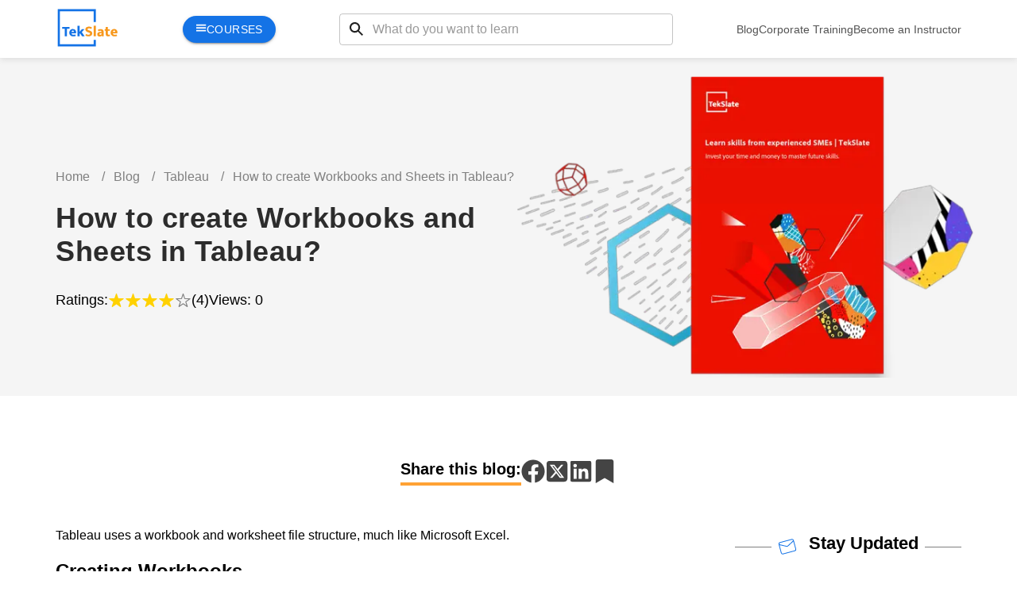

--- FILE ---
content_type: text/html; charset=utf-8
request_url: https://tekslate.com/how-to-create-workbooks-and-sheets-in-tableau
body_size: 17331
content:
<!DOCTYPE html><html lang="en"><head><meta charSet="utf-8"/><meta name="viewport" content="width=device-width, initial-scale=1"/><link rel="preload" as="image" href="/img/TekSlate_New+Colour.svg" fetchPriority="high"/><link rel="stylesheet" href="/_next/static/css/42a80fff2af69e1d.css" data-precedence="next"/><link rel="stylesheet" href="/_next/static/css/5b8b3ef81742c419.css" data-precedence="next"/><link rel="stylesheet" href="/_next/static/css/0ff6cecb1d0e96f8.css" data-precedence="next"/><link rel="stylesheet" href="/_next/static/css/0a711e043509eb66.css" data-precedence="next"/><link rel="stylesheet" href="/_next/static/css/a246b44e33111fd9.css" data-precedence="next"/><link rel="stylesheet" href="/_next/static/css/9d9d0f6a85930e46.css" data-precedence="next"/><link rel="preload" as="script" fetchPriority="low" href="/_next/static/chunks/webpack-e94a929d17e68c80.js"/><script src="/_next/static/chunks/fd9d1056-c9ac9e731eee9f00.js" async=""></script><script src="/_next/static/chunks/7023-9691fbb8eb049c46.js" async=""></script><script src="/_next/static/chunks/main-app-bff5bd5889dd2fd8.js" async=""></script><script src="/_next/static/chunks/8e1d74a4-5fcc24cf3a9fd8c2.js" async=""></script><script src="/_next/static/chunks/53c13509-baa86b522e6ae78c.js" async=""></script><script src="/_next/static/chunks/4740-14bdf05e7ce04a11.js" async=""></script><script src="/_next/static/chunks/9617-544346a1cd0024b4.js" async=""></script><script src="/_next/static/chunks/app/layout-8c4bc5784f5090d9.js" async=""></script><script src="/_next/static/chunks/9c4e2130-08078aeb5700c43b.js" async=""></script><script src="/_next/static/chunks/385cb88d-fd2f37c33b8aa92c.js" async=""></script><script src="/_next/static/chunks/5e22fd23-9bf9fa71e7554411.js" async=""></script><script src="/_next/static/chunks/ee560e2c-f551c028fd538293.js" async=""></script><script src="/_next/static/chunks/6648-126cbeb5f5eef6f7.js" async=""></script><script src="/_next/static/chunks/app/not-found-19c0f6c62d8f9ee6.js" async=""></script><script src="/_next/static/chunks/795d4814-d7614a20709c27af.js" async=""></script><script src="/_next/static/chunks/3d47b92a-f2bb54912083012c.js" async=""></script><script src="/_next/static/chunks/59650de3-13cfd2620b7240d2.js" async=""></script><script src="/_next/static/chunks/94730671-a8ad9eca65504500.js" async=""></script><script src="/_next/static/chunks/b563f954-501d993050fd0717.js" async=""></script><script src="/_next/static/chunks/e34aaff9-cd556a7ee1a90c03.js" async=""></script><script src="/_next/static/chunks/13b76428-5a68792917164904.js" async=""></script><script src="/_next/static/chunks/30a37ab2-a5fc2d8864b3152b.js" async=""></script><script src="/_next/static/chunks/f25cdb8d-30c837856fb6d42d.js" async=""></script><script src="/_next/static/chunks/479ba886-8536ff4966e1aaf8.js" async=""></script><script src="/_next/static/chunks/4349-c8f0646a83cc4179.js" async=""></script><script src="/_next/static/chunks/956-9968364e2eb08186.js" async=""></script><script src="/_next/static/chunks/5225-dc21c87d99338f19.js" async=""></script><script src="/_next/static/chunks/9293-d1b040d0324d0d5a.js" async=""></script><script src="/_next/static/chunks/4269-979e58cd5c570477.js" async=""></script><script src="/_next/static/chunks/1413-986ad1f4cd2d661e.js" async=""></script><script src="/_next/static/chunks/2499-87e74f7af3620011.js" async=""></script><script src="/_next/static/chunks/5877-79ccaec34d5ad963.js" async=""></script><script src="/_next/static/chunks/app/%5B...all%5D/page-94c44512326333be.js" async=""></script><title>How to create Workbooks and Sheets in Tableau </title><meta name="description" content="This tutorial discusses creating workbooks and sheets in tableau in detailed manner by tableau experts with real time examples."/><meta name="application-name" content="tekslatetutor"/><meta name="generator" content="tekslatetutor"/><link rel="canonical" href="https://tekslate.com/how-to-create-workbooks-and-sheets-in-tableau"/><meta property="og:title" content="How to create Workbooks and Sheets in Tableau "/><meta property="og:description" content="This tutorial discusses creating workbooks and sheets in tableau in detailed manner by tableau experts with real time examples."/><meta property="og:url" content="https://tekslate.com/how-to-create-workbooks-and-sheets-in-tableau"/><meta property="og:site_name" content="tekslatetutor"/><meta property="og:locale" content="en_US"/><meta property="og:image" content="https://tekslateassets.s3.amazonaws.com/images/TekSlate_New+Colour.svg"/><meta property="og:image:width" content="1200"/><meta property="og:image:height" content="628"/><meta property="og:type" content="website"/><meta name="twitter:card" content="summary"/><meta name="twitter:creator" content="@tekslatetutor"/><meta name="twitter:title" content="How to create Workbooks and Sheets in Tableau "/><meta name="twitter:description" content="This tutorial discusses creating workbooks and sheets in tableau in detailed manner by tableau experts with real time examples."/><meta name="twitter:image" content="https://tekslateassets.s3.amazonaws.com/images/TekSlate_New+Colour.svg"/><link rel="icon" href="https://tekslateassets.s3.amazonaws.com/images/favicon.svg"/><script src="/_next/static/chunks/polyfills-78c92fac7aa8fdd8.js" noModule=""></script></head><body><style>#nprogress{pointer-events:none}#nprogress .bar{background:#29d;position:fixed;z-index:1600;top: 0;left:0;width:100%;height:3px}#nprogress .peg{display:block;position:absolute;right:0;width:100px;height:100%;box-shadow:0 0 10px #29d,0 0 5px #29d;opacity:1;-webkit-transform:rotate(3deg) translate(0px,-4px);-ms-transform:rotate(3deg) translate(0px,-4px);transform:rotate(3deg) translate(0px,-4px)}#nprogress .spinner{display:block;position:fixed;z-index:1600;top: 15px;right:15px}#nprogress .spinner-icon{width:18px;height:18px;box-sizing:border-box;border:2px solid transparent;border-top-color:#29d;border-left-color:#29d;border-radius:50%;-webkit-animation:nprogress-spinner 400ms linear infinite;animation:nprogress-spinner 400ms linear infinite}.nprogress-custom-parent{overflow:hidden;position:relative}.nprogress-custom-parent #nprogress .bar,.nprogress-custom-parent #nprogress .spinner{position:absolute}@-webkit-keyframes nprogress-spinner{0%{-webkit-transform:rotate(0deg)}100%{-webkit-transform:rotate(360deg)}}@keyframes nprogress-spinner{0%{transform:rotate(0deg)}100%{transform:rotate(360deg)}}</style><header class="header_headerSec__edBrY header_fixedNav__nkrO5"><div class="wraper header_mwebOnlyCss__EWscK"><div class="header_headerWraper__hsgyc"><div class="header_mwebLeftIcon__QgVwM"><svg stroke="currentColor" fill="currentColor" stroke-width="0" viewBox="0 0 512 512" class="header_mobIcon__IQQzq" height="1em" width="1em" xmlns="http://www.w3.org/2000/svg"><path d="M64 384h384v-42.666H64V384zm0-106.666h384v-42.667H64v42.667zM64 128v42.665h384V128H64z"></path></svg></div><div class="header_left__RSmMA"><a class="" href="/"><img alt="Tekslate logo" title="Tekslate" fetchPriority="high" width="80" height="50" decoding="async" data-nimg="1" style="color:transparent" src="/img/TekSlate_New+Colour.svg"/></a><div class="header_courseBtn__CNbJm"><span><svg stroke="currentColor" fill="currentColor" stroke-width="0" viewBox="0 0 512 512" height="1em" width="1em" xmlns="http://www.w3.org/2000/svg"><path d="M32 96v64h448V96H32zm0 128v64h448v-64H32zm0 128v64h448v-64H32z"></path></svg></span><span>Courses</span></div><div class="header_searchSec__1BLjx "><form><div class="header_formGroup__FMo7r"><span class="header_searchIcon__1Zqm0"><svg stroke="currentColor" fill="currentColor" stroke-width="0" viewBox="0 0 512 512" height="1em" width="1em" xmlns="http://www.w3.org/2000/svg"><path d="M464 428 339.92 303.9a160.48 160.48 0 0 0 30.72-94.58C370.64 120.37 298.27 48 209.32 48S48 120.37 48 209.32s72.37 161.32 161.32 161.32a160.48 160.48 0 0 0 94.58-30.72L428 464zM209.32 319.69a110.38 110.38 0 1 1 110.37-110.37 110.5 110.5 0 0 1-110.37 110.37z"></path></svg></span><input type="search" placeholder="What do you want to learn" value=""/></div></form></div><ul class="header_topNavList__gFUD8"><li><a href="/blog">Blog</a></li><li><a href="/corporate-training">Corporate Training</a></li><li><a href="/become-an-instructor">Become an Instructor</a></li></ul></div><div class="header_mwebRightSearchIcon__N_e_a"><svg stroke="currentColor" fill="currentColor" stroke-width="0" viewBox="0 0 512 512" class="header_searchIconMweb__GL1mR" height="1em" width="1em" xmlns="http://www.w3.org/2000/svg"><path d="M456.69 421.39 362.6 327.3a173.81 173.81 0 0 0 34.84-104.58C397.44 126.38 319.06 48 222.72 48S48 126.38 48 222.72s78.38 174.72 174.72 174.72A173.81 173.81 0 0 0 327.3 362.6l94.09 94.09a25 25 0 0 0 35.3-35.3zM97.92 222.72a124.8 124.8 0 1 1 124.8 124.8 124.95 124.95 0 0 1-124.8-124.8z"></path></svg></div></div></div></header><div class="pageSection"><div class="articleHerostyle_heroSec__6p5zq"><div class="wraper"><div class="articleHerostyle_mainWrap__sE4sW"><div class="articleHerostyle_left__fahXd"><ul class="articleHerostyle_bradcrum__WRT9j"><li><a href="/">Home</a></li><li><a href="/blog">Blog</a></li><li><a href="tableau">Tableau</a></li><li><span>How to create Workbooks and Sheets in Tableau?</span></li></ul><h1 class="articleHerostyle_heroH1__h8mS_">How to create Workbooks and Sheets in Tableau?</h1> <div class="articleHerostyle_ratingSec__V4m9Z"><span class="articleHerostyle_rating__0ra84">Ratings: <div class="styles_rating__KTxVU"><svg stroke="currentColor" fill="currentColor" stroke-width="0" viewBox="0 0 512 512" class="styles_star__ZlxBl" style="color:#ffd100" height="1em" width="1em" xmlns="http://www.w3.org/2000/svg"><path d="M463 192H315.9L271.2 58.6C269 52.1 262.9 48 256 48s-13 4.1-15.2 10.6L196.1 192H48c-8.8 0-16 7.2-16 16 0 .9.1 1.9.3 2.7.2 3.5 1.8 7.4 6.7 11.3l120.9 85.2-46.4 134.9c-2.3 6.5 0 13.8 5.5 18 2.9 2.1 5.6 3.9 9 3.9 3.3 0 7.2-1.7 10-3.6l118-84.1 118 84.1c2.8 2 6.7 3.6 10 3.6 3.4 0 6.1-1.7 8.9-3.9 5.6-4.2 7.8-11.4 5.5-18L352 307.2l119.9-86 2.9-2.5c2.6-2.8 5.2-6.6 5.2-10.7 0-8.8-8.2-16-17-16z"></path></svg><svg stroke="currentColor" fill="currentColor" stroke-width="0" viewBox="0 0 512 512" class="styles_star__ZlxBl" style="color:#ffd100" height="1em" width="1em" xmlns="http://www.w3.org/2000/svg"><path d="M463 192H315.9L271.2 58.6C269 52.1 262.9 48 256 48s-13 4.1-15.2 10.6L196.1 192H48c-8.8 0-16 7.2-16 16 0 .9.1 1.9.3 2.7.2 3.5 1.8 7.4 6.7 11.3l120.9 85.2-46.4 134.9c-2.3 6.5 0 13.8 5.5 18 2.9 2.1 5.6 3.9 9 3.9 3.3 0 7.2-1.7 10-3.6l118-84.1 118 84.1c2.8 2 6.7 3.6 10 3.6 3.4 0 6.1-1.7 8.9-3.9 5.6-4.2 7.8-11.4 5.5-18L352 307.2l119.9-86 2.9-2.5c2.6-2.8 5.2-6.6 5.2-10.7 0-8.8-8.2-16-17-16z"></path></svg><svg stroke="currentColor" fill="currentColor" stroke-width="0" viewBox="0 0 512 512" class="styles_star__ZlxBl" style="color:#ffd100" height="1em" width="1em" xmlns="http://www.w3.org/2000/svg"><path d="M463 192H315.9L271.2 58.6C269 52.1 262.9 48 256 48s-13 4.1-15.2 10.6L196.1 192H48c-8.8 0-16 7.2-16 16 0 .9.1 1.9.3 2.7.2 3.5 1.8 7.4 6.7 11.3l120.9 85.2-46.4 134.9c-2.3 6.5 0 13.8 5.5 18 2.9 2.1 5.6 3.9 9 3.9 3.3 0 7.2-1.7 10-3.6l118-84.1 118 84.1c2.8 2 6.7 3.6 10 3.6 3.4 0 6.1-1.7 8.9-3.9 5.6-4.2 7.8-11.4 5.5-18L352 307.2l119.9-86 2.9-2.5c2.6-2.8 5.2-6.6 5.2-10.7 0-8.8-8.2-16-17-16z"></path></svg><svg stroke="currentColor" fill="currentColor" stroke-width="0" viewBox="0 0 512 512" class="styles_star__ZlxBl" style="color:#ffd100" height="1em" width="1em" xmlns="http://www.w3.org/2000/svg"><path d="M463 192H315.9L271.2 58.6C269 52.1 262.9 48 256 48s-13 4.1-15.2 10.6L196.1 192H48c-8.8 0-16 7.2-16 16 0 .9.1 1.9.3 2.7.2 3.5 1.8 7.4 6.7 11.3l120.9 85.2-46.4 134.9c-2.3 6.5 0 13.8 5.5 18 2.9 2.1 5.6 3.9 9 3.9 3.3 0 7.2-1.7 10-3.6l118-84.1 118 84.1c2.8 2 6.7 3.6 10 3.6 3.4 0 6.1-1.7 8.9-3.9 5.6-4.2 7.8-11.4 5.5-18L352 307.2l119.9-86 2.9-2.5c2.6-2.8 5.2-6.6 5.2-10.7 0-8.8-8.2-16-17-16z"></path></svg><svg stroke="currentColor" fill="currentColor" stroke-width="0" viewBox="0 0 512 512" class="styles_star__ZlxBl" style="color:gray" height="1em" width="1em" xmlns="http://www.w3.org/2000/svg"><path d="M463 192H315.9L271.2 58.6C269 52.1 262.9 48 256 48s-13 4.1-15.2 10.6L196.1 192H48c-8.8 0-16 7.2-16 16 0 .9.1 1.9.3 2.7.2 3.5 1.8 7.4 6.7 11.3l120.9 85.2-46.4 134.9c-2.3 6.5 0 13.8 5.5 18 2.9 2.1 5.6 3.9 9 3.9 3.3 0 7.2-1.7 10-3.6l118-84.1 118 84.1c2.8 2 6.7 3.6 10 3.6 3.4 0 6.1-1.7 8.9-3.9 5.6-4.2 7.8-11.4 5.5-18L352 307.2l119.9-86 2.9-2.5c2.6-2.8 5.2-6.6 5.2-10.7 0-8.8-8.2-16-17-16zm-127.2 92.5c-10 7.2-14.2 20.2-10.2 31.8l30.1 87.7c1.3 3.7-2.9 6.8-6.1 4.6l-77.4-55.2c-4.9-3.5-10.6-5.2-16.3-5.2-5.7 0-11.4 1.7-16.2 5.2l-77.4 55.1c-3.2 2.3-7.4-.9-6.1-4.6l30.1-87.7c4-11.8-.2-24.8-10.3-32l-81-57.1c-3.2-2.2-1.6-7.3 2.3-7.3H196c12 0 22.7-7.7 26.5-19.1l29.6-88.2c1.2-3.6 6.4-3.6 7.6 0l29.6 88.2c3.8 11.4 14.5 19.1 26.5 19.1h97.3c3.9 0 5.5 5 2.3 7.2l-79.6 57.5z"></path></svg></div><strong>(4)</strong></span><span>Views:<strong> <!-- -->0</strong></span></div></div><div class="articleHerostyle_right__Lqxww"><img alt="Banner-Img" loading="lazy" width="596" height="383" decoding="async" data-nimg="1" style="color:transparent" srcSet="/_next/image?url=https%3A%2F%2Ftekslateassets.s3.amazonaws.com%2Fimages%2FTekSlate-White-logo_Ask-More-From-Your-CMS_2.png&amp;w=640&amp;q=75 1x, /_next/image?url=https%3A%2F%2Ftekslateassets.s3.amazonaws.com%2Fimages%2FTekSlate-White-logo_Ask-More-From-Your-CMS_2.png&amp;w=1200&amp;q=75 2x" src="/_next/image?url=https%3A%2F%2Ftekslateassets.s3.amazonaws.com%2Fimages%2FTekSlate-White-logo_Ask-More-From-Your-CMS_2.png&amp;w=1200&amp;q=75"/></div></div></div></div><script type="application/ld+json">{"@context":"https://schema.org","@type":"BreadcrumbList","itemListElement":[{"@type":"ListItem","position":1,"item":{"@id":"https://tekslate.com/","name":"Home Page"}},{"@type":"ListItem","position":2,"item":{"@id":"https://tekslate.com/blog","name":"Blog"}},{"@type":"ListItem","position":3,"item":{"@id":"https://tekslate.com/tableau","name":"Tableau"}},{"@type":"ListItem","position":4,"item":{"name":"How to create Workbooks and Sheets in Tableau?"}}]}</script><div class="styles_mainSocial__fShxL"><div class="wraper"><div class="styles_mainSec__GHwgt"><div class="styles_mainHead__tg1A_">Share this blog:</div><ul class="styles_shareListIcon__kuKDn"><li><button class="react-share__ShareButton" style="background-color:transparent;border:none;padding:0;font:inherit;color:inherit;cursor:pointer"><svg stroke="currentColor" fill="currentColor" stroke-width="0" viewBox="0 0 512 512" class="styles_icon__k7jH0" height="1em" width="1em" xmlns="http://www.w3.org/2000/svg"><path d="M504 256C504 119 393 8 256 8S8 119 8 256c0 123.78 90.69 226.38 209.25 245V327.69h-63V256h63v-54.64c0-62.15 37-96.48 93.67-96.48 27.14 0 55.52 4.84 55.52 4.84v61h-31.28c-30.8 0-40.41 19.12-40.41 38.73V256h68.78l-11 71.69h-57.78V501C413.31 482.38 504 379.78 504 256z"></path></svg></button></li><li><button class="react-share__ShareButton" style="background-color:transparent;border:none;padding:0;font:inherit;color:inherit;cursor:pointer"><svg stroke="currentColor" fill="currentColor" stroke-width="0" viewBox="0 0 448 512" class="styles_icon__k7jH0" height="1em" width="1em" xmlns="http://www.w3.org/2000/svg"><path d="M64 32C28.7 32 0 60.7 0 96V416c0 35.3 28.7 64 64 64H384c35.3 0 64-28.7 64-64V96c0-35.3-28.7-64-64-64H64zm297.1 84L257.3 234.6 379.4 396H283.8L209 298.1 123.3 396H75.8l111-126.9L69.7 116h98l67.7 89.5L313.6 116h47.5zM323.3 367.6L153.4 142.9H125.1L296.9 367.6h26.3z"></path></svg></button></li><li><button class="react-share__ShareButton" style="background-color:transparent;border:none;padding:0;font:inherit;color:inherit;cursor:pointer"><svg stroke="currentColor" fill="currentColor" stroke-width="0" viewBox="0 0 448 512" class="styles_icon__k7jH0" height="1em" width="1em" xmlns="http://www.w3.org/2000/svg"><path d="M416 32H31.9C14.3 32 0 46.5 0 64.3v383.4C0 465.5 14.3 480 31.9 480H416c17.6 0 32-14.5 32-32.3V64.3c0-17.8-14.4-32.3-32-32.3zM135.4 416H69V202.2h66.5V416zm-33.2-243c-21.3 0-38.5-17.3-38.5-38.5S80.9 96 102.2 96c21.2 0 38.5 17.3 38.5 38.5 0 21.3-17.2 38.5-38.5 38.5zm282.1 243h-66.4V312c0-24.8-.5-56.7-34.5-56.7-34.6 0-39.9 27-39.9 54.9V416h-66.4V202.2h63.7v29.2h.9c8.9-16.8 30.6-34.5 62.9-34.5 67.2 0 79.7 44.3 79.7 101.9V416z"></path></svg></button></li><li><svg stroke="currentColor" fill="currentColor" stroke-width="0" viewBox="0 0 384 512" class="styles_icon__k7jH0" height="1em" width="1em" xmlns="http://www.w3.org/2000/svg"><path d="M0 512V48C0 21.49 21.49 0 48 0h288c26.51 0 48 21.49 48 48v464L192 400 0 512z"></path></svg></li></ul></div></div></div><div class="styles_mainSec__S_igO"><div class="wraper"><div class="styles_mainBlogWrap__nex0X"><div class="styles_left__rlfZU"><div class="styles_blogArticle__GJzYR"><div><p style="text-align: justify;"><span style="color: #000000;"><a href="https://tekslate.com/tutorials/tableau/" target="_blank" rel="noopener">Tableau</a> uses a workbook and worksheet file structure, much like Microsoft Excel.</span></p>
<h2 style="text-align: justify;"><span style="color: #000000;">Creating Workbooks</span></h2>
<p style="text-align: justify;"><span style="color: #000000;"><a href="http://www.tableau.com/" target="_blank" rel="noopener">Tableau workbook files</a> are much like Microsoft Excel workbooks. They contain one or more worksheets or dashboards and hold all of your work. They allow you to organize, save, and share your results.</span></p>
<p style="text-align: justify;"><span style="color: #000000;">When you open Tableau, a blank workbook is automatically created. You can also create a new workbook by selecting File &gt; New or by pressing Ctrl + N on your keyboard. You can open an existing workbook by doing one of the following:</span></p>
<ul style="text-align: justify;">
<li><span style="color: #000000;">Double-click the thumbnail image of the workbook on the start page. The start page shows workbooks that you&rsquo;ve recently used.</span></li>
<li><span style="color: #000000;">Select File &gt; Open and navigate to the location of your workbook using the Open dialog box. Tableau workbooks have the .twb or .twbx file extensions.</span></li>
<li><span style="color: #000000;">Double-click on any workbook file.</span></li>
<li><span style="color: #000000;">Drag any workbook file onto the Tableau desktop icon or onto the running application.</span></li>
</ul>
<p style="text-align: justify;"><span style="color: #000000;">The workbook name is displayed in Tableau&rsquo;s title bar.</span></p>
<p style="text-align: justify;"><span style="color: #000000;">You can open multiple workbooks simultaneously. Each workbook is shown in its own window.</span></p>
<pre style="text-align: center;"><strong><em><span style="color: #000000;">Inclined towards the profession of Tableau Developer? Then what is the waiting for.. study the blog post on</span> 
<a href="https://tekslate.com/tableau-training/" target="_blank" rel="noopener">Tableau Software</a> <span style="color: #000000;">to master the skill.</span></em></strong></pre>
<h3 style="text-align: justify;"><span style="color: #000000;">Sheets</span></h3>
<p style="text-align: justify;"><span style="color: #000000;">Each workbook can contain worksheets and dashboards. A worksheet is where you <a href="https://tekslate.com/building-data-view-in-tableau/" target="_blank" rel="noopener">build views</a> of your data by dragging and dropping fields onto shelves. A dashboard is a combination of several worksheets that you can arrange for a presentation or to monitor. The sheets, whether worksheets or dashboards, display along the bottom of the workbook as tabs. In this section you&rsquo;ll learn how to create, open, duplicate, hide, and delete sheets as well as how to organize sheets in a workbook.</span></p>
<h3 style="text-align: justify;"><span style="color: #000000;">Creating New Sheets</span></h3>
<p style="text-align: justify;"><span style="color: #000000;">Create a new worksheet by selecting Worksheet &gt; New Worksheet or by pressing Ctrl + M on your keyboard. Tableau inserts a new worksheet into the current workbook.</span></p>
<p style="text-align: justify;"><span style="color: #000000;">Create a new dashboard by selecting Dashboard &gt; New Dashboard. Tableau inserts a new dashboard sheet into the current workbook.</span></p>
<p style="text-align: justify;"><span style="color: #000000;">Tableau automatically generates sheet names. The first worksheet is named Sheet 1, the second worksheet is named Sheet 2, and so on. You can rename a sheet by right-clicking the sheet tab and selecting Rename Sheet. Alternatively, double-click the name of the sheet on the sheet tab and type a new name.</span></p>
<p><span style="color: #000000;"><strong>For in-depth knowledge on Tableau, click on below</strong></span></p>
<ul>
<li><a href="https://tekslate.com/inspecting-data-in-tableau/" target="_blank" rel="noopener">Inspecting Data in Tableau</a></li>
<li><a href="https://tekslate.com/reference-lines-and-bands-in-tableau/" target="_blank" rel="noopener">Reference Lines and Bands in Tableau</a></li>
<li><a href="https://tekslate.com/qlikview-training//" target="_blank" rel="noopener">Qlikview Training in Bangalore</a></li>
<li><a href="https://tekslate.com/dates-and-times-in-relational-and-multidimensional-datasources-in-tableau/" target="_blank" rel="noopener">Dates and Times in Relational and Multidimensional DataSources in Tableau</a></li>
<li><a href="https://tekslate.com/data-window-features-and-functions-in-tableau/" target="_blank" rel="noopener">Data Window Features and Functions in Tableau</a></li>
<li><a href="https://tekslate.com/tableau-interview-questions-answers/" target="_blank" rel="noopener">Tableau Interview Questions &amp; Answers</a></li>
</ul></div></div><div class="styles_mainSecWrapLike__Cce1e"><div class="styles_leftLike__rbyEf"><p class="styles_likeHead__rIrhD">You liked the article?</p><p class="styles_likeDesc__SFSaq">Like: <span class="styles_likeCount__Cviyd">0</span></p><span class="styles_likeBtn__ARJlN"><svg stroke="currentColor" fill="currentColor" stroke-width="0" viewBox="0 0 24 24" class="styles_icon__RPgM_" height="1em" width="1em" xmlns="http://www.w3.org/2000/svg"><path fill="none" d="M0 0h24v24H0z"></path><path d="m12 21.35-1.45-1.32C5.4 15.36 2 12.28 2 8.5 2 5.42 4.42 3 7.5 3c1.74 0 3.41.81 4.5 2.09C13.09 3.81 14.76 3 16.5 3 19.58 3 22 5.42 22 8.5c0 3.78-3.4 6.86-8.55 11.54L12 21.35z"></path></svg></span></div><div class="styles_rightLike__feRm6"><p class="styles_likeHead__rIrhD">Vote for difficulty</p><p class="styles_likeDesc__SFSaq">Current difficulty (Avg): Medium</p><div class="customeStyle_mycustomeSliker__oAVYU"><input type="range" min="0" max="100" step="10" style="width:100%" value="30"/><div style="display:flex;justify-content:space-between"><span style="text-align:center">Easy</span><span style="text-align:center">Medium</span><span style="text-align:center">Hard</span><span style="text-align:center">Difficult</span><span style="text-align:center">Expert</span></div></div></div></div><div class="styles_impBtnSec__roZN5"><span class="styles_btnArticle__TzOnO">IMPROVE ARTICLE</span><span class="styles_btnArticle__TzOnO">Report Issue</span></div><div class="styles_recoArticle__rUvMn"><div class="styles_recoHeadSec__tyDaw"><h4 class="styles_head4__U8kgq">Recommended Articles</h4><span class="styles_pageTxt__JQ8m9">Page : <span class="styles_pageNo__FZqMJ styles_activePageNo__IIiZf">1</span><span class="styles_pageNo__FZqMJ ">2</span></span></div><div class="styles_recoDescList__jiDx1"><div class="styles_mainCardSec__OWIMt"><a href="/interview-questions-on-embedded-systems">Embedded Systems Interview Questions</a><span class="styles_viewSec__mCiSQ">Views: <strong>1547</strong></span></div><div class="styles_mainCardSec__OWIMt"><a href="/explain-different-types-pointers-c-language">Types of Pointers in C</a><span class="styles_viewSec__mCiSQ">Views: <strong>14352</strong></span></div><div class="styles_mainCardSec__OWIMt"><a href="/interview-questions-on-oracle-procure-to-pay">Oracle Procure To Pay Interview Questions</a><span class="styles_viewSec__mCiSQ">Views: <strong>4352</strong></span></div><div class="styles_mainCardSec__OWIMt"><a href="/characteristics-of-c-language">Characteristics of C Language</a><span class="styles_viewSec__mCiSQ">Views: <strong>10834</strong></span></div><div class="styles_mainCardSec__OWIMt"><a href="/15-sample-triggers-different-scenarios">Salesforce Sample Triggers with different Scenarios</a><span class="styles_viewSec__mCiSQ">Views: <strong>11712</strong></span></div><div class="styles_mainCardSec__OWIMt"><a href="/oracle-financials-interview-questions-and-answers">Oracle Financials Interview Questions</a><span class="styles_viewSec__mCiSQ">Views: <strong>9437</strong></span></div></div><div class="styles_pagination__tKXta"><span class="styles_pagBtn__p4OIg styles_activePage__TfhbX">1</span><span class="styles_pagBtn__p4OIg ">2</span></div></div><div class="styles_sliderSection__jfF6h"><h2 class="head2 styles_head2__p7w57">Recommended Courses</h2><div class="slick-slider slick-initialized" dir="ltr"><div class="slick-list"><div class="slick-track" style="width:1600%;left:-100%"><div data-index="-2" tabindex="-1" class="slick-slide slick-cloned" aria-hidden="true" style="width:3.125%"><div><div tabindex="-1" style="width:100%;display:inline-block"><div class="styles_cardMain__G1W8x"><a class="styles_cardLink__MmALf" target="_blank" href="oracle-bi-publisher-training"><span class="styles_imgSe__DsbWN"><img alt="logoforcourse" loading="lazy" width="60" height="60" decoding="async" data-nimg="1" style="color:transparent" src="/img/Cloud-solutions-architect-v3.svg"/></span><span class="styles_title__8m5xu">Oracle BI Publisher Training</span><span class="styles_bottomSec__lYXSU"><span class="styles_review__iWopP"><svg stroke="currentColor" fill="currentColor" stroke-width="0" viewBox="0 0 512 512" class="styles_startIcon__o35Ir" height="1em" width="1em" xmlns="http://www.w3.org/2000/svg"><path d="M256 372.686L380.83 448l-33.021-142.066L458 210.409l-145.267-12.475L256 64l-56.743 133.934L54 210.409l110.192 95.525L131.161 448z"></path></svg> <!-- -->4.8</span><span>2048<!-- --> : Learners</span></span></a></div></div></div></div><div data-index="-1" tabindex="-1" class="slick-slide slick-cloned" aria-hidden="true" style="width:3.125%"><div><div tabindex="-1" style="width:100%;display:inline-block"><div class="styles_cardMain__G1W8x"><a class="styles_cardLink__MmALf" target="_blank" href="adobe-analytics-training"><span class="styles_imgSe__DsbWN"><img alt="logoforcourse" loading="lazy" width="60" height="60" decoding="async" data-nimg="1" style="color:transparent" src="/img/Cloud-solutions-architect-v3.svg"/></span><span class="styles_title__8m5xu">Adobe Analytics Training</span><span class="styles_bottomSec__lYXSU"><span class="styles_review__iWopP"><svg stroke="currentColor" fill="currentColor" stroke-width="0" viewBox="0 0 512 512" class="styles_startIcon__o35Ir" height="1em" width="1em" xmlns="http://www.w3.org/2000/svg"><path d="M256 372.686L380.83 448l-33.021-142.066L458 210.409l-145.267-12.475L256 64l-56.743 133.934L54 210.409l110.192 95.525L131.161 448z"></path></svg> <!-- -->4.9</span><span>134<!-- --> : Learners</span></span></a></div></div></div></div><div data-index="0" class="slick-slide slick-active slick-current" tabindex="-1" aria-hidden="false" style="outline:none;width:3.125%"><div><div tabindex="-1" style="width:100%;display:inline-block"><div class="styles_cardMain__G1W8x"><a class="styles_cardLink__MmALf" target="_blank" href="alteryx-training"><span class="styles_imgSe__DsbWN"><img alt="logoforcourse" loading="lazy" width="60" height="60" decoding="async" data-nimg="1" style="color:transparent" src="/img/Cloud-solutions-architect-v3.svg"/></span><span class="styles_title__8m5xu">AlterYX Training</span><span class="styles_bottomSec__lYXSU"><span class="styles_review__iWopP"><svg stroke="currentColor" fill="currentColor" stroke-width="0" viewBox="0 0 512 512" class="styles_startIcon__o35Ir" height="1em" width="1em" xmlns="http://www.w3.org/2000/svg"><path d="M256 372.686L380.83 448l-33.021-142.066L458 210.409l-145.267-12.475L256 64l-56.743 133.934L54 210.409l110.192 95.525L131.161 448z"></path></svg> <!-- -->4.7</span><span>9683<!-- --> : Learners</span></span></a></div></div></div></div><div data-index="1" class="slick-slide slick-active" tabindex="-1" aria-hidden="false" style="outline:none;width:3.125%"><div><div tabindex="-1" style="width:100%;display:inline-block"><div class="styles_cardMain__G1W8x"><a class="styles_cardLink__MmALf" target="_blank" href="cognos-tm1-training"><span class="styles_imgSe__DsbWN"><img alt="logoforcourse" loading="lazy" width="60" height="60" decoding="async" data-nimg="1" style="color:transparent" src="/img/Cloud-solutions-architect-v3.svg"/></span><span class="styles_title__8m5xu">Cognos TM1 Training</span><span class="styles_bottomSec__lYXSU"><span class="styles_review__iWopP"><svg stroke="currentColor" fill="currentColor" stroke-width="0" viewBox="0 0 512 512" class="styles_startIcon__o35Ir" height="1em" width="1em" xmlns="http://www.w3.org/2000/svg"><path d="M256 372.686L380.83 448l-33.021-142.066L458 210.409l-145.267-12.475L256 64l-56.743 133.934L54 210.409l110.192 95.525L131.161 448z"></path></svg> <!-- -->4.8</span><span>2693<!-- --> : Learners</span></span></a></div></div></div></div><div data-index="2" class="slick-slide" tabindex="-1" aria-hidden="true" style="outline:none;width:3.125%"><div><div tabindex="-1" style="width:100%;display:inline-block"><div class="styles_cardMain__G1W8x"><a class="styles_cardLink__MmALf" target="_blank" href="cognos-training"><span class="styles_imgSe__DsbWN"><img alt="logoforcourse" loading="lazy" width="60" height="60" decoding="async" data-nimg="1" style="color:transparent" src="/img/Cloud-solutions-architect-v3.svg"/></span><span class="styles_title__8m5xu">IBM Cognos Training </span><span class="styles_bottomSec__lYXSU"><span class="styles_review__iWopP"><svg stroke="currentColor" fill="currentColor" stroke-width="0" viewBox="0 0 512 512" class="styles_startIcon__o35Ir" height="1em" width="1em" xmlns="http://www.w3.org/2000/svg"><path d="M256 372.686L380.83 448l-33.021-142.066L458 210.409l-145.267-12.475L256 64l-56.743 133.934L54 210.409l110.192 95.525L131.161 448z"></path></svg> <!-- -->4.9</span><span>4030<!-- --> : Learners</span></span></a></div></div></div></div><div data-index="3" class="slick-slide" tabindex="-1" aria-hidden="true" style="outline:none;width:3.125%"><div><div tabindex="-1" style="width:100%;display:inline-block"><div class="styles_cardMain__G1W8x"><a class="styles_cardLink__MmALf" target="_blank" href="tableau-training"><span class="styles_imgSe__DsbWN"><img alt="logoforcourse" loading="lazy" width="60" height="60" decoding="async" data-nimg="1" style="color:transparent" src="/img/Cloud-solutions-architect-v3.svg"/></span><span class="styles_title__8m5xu">Tableau Training</span><span class="styles_bottomSec__lYXSU"><span class="styles_review__iWopP"><svg stroke="currentColor" fill="currentColor" stroke-width="0" viewBox="0 0 512 512" class="styles_startIcon__o35Ir" height="1em" width="1em" xmlns="http://www.w3.org/2000/svg"><path d="M256 372.686L380.83 448l-33.021-142.066L458 210.409l-145.267-12.475L256 64l-56.743 133.934L54 210.409l110.192 95.525L131.161 448z"></path></svg> <!-- -->4.8</span><span>4000<!-- --> : Learners</span></span></a></div></div></div></div><div data-index="4" class="slick-slide" tabindex="-1" aria-hidden="true" style="outline:none;width:3.125%"><div><div tabindex="-1" style="width:100%;display:inline-block"><div class="styles_cardMain__G1W8x"><a class="styles_cardLink__MmALf" target="_blank" href="tableau-server-training"><span class="styles_imgSe__DsbWN"><img alt="logoforcourse" loading="lazy" width="60" height="60" decoding="async" data-nimg="1" style="color:transparent" src="/img/Cloud-solutions-architect-v3.svg"/></span><span class="styles_title__8m5xu">Tableau Server Training</span><span class="styles_bottomSec__lYXSU"><span class="styles_review__iWopP"><svg stroke="currentColor" fill="currentColor" stroke-width="0" viewBox="0 0 512 512" class="styles_startIcon__o35Ir" height="1em" width="1em" xmlns="http://www.w3.org/2000/svg"><path d="M256 372.686L380.83 448l-33.021-142.066L458 210.409l-145.267-12.475L256 64l-56.743 133.934L54 210.409l110.192 95.525L131.161 448z"></path></svg> <!-- -->4.6</span><span>183<!-- --> : Learners</span></span></a></div></div></div></div><div data-index="5" class="slick-slide" tabindex="-1" aria-hidden="true" style="outline:none;width:3.125%"><div><div tabindex="-1" style="width:100%;display:inline-block"><div class="styles_cardMain__G1W8x"><a class="styles_cardLink__MmALf" target="_blank" href="power-bi-training"><span class="styles_imgSe__DsbWN"><img alt="logoforcourse" loading="lazy" width="60" height="60" decoding="async" data-nimg="1" style="color:transparent" src="/img/Cloud-solutions-architect-v3.svg"/></span><span class="styles_title__8m5xu">Microsoft Power BI Training</span><span class="styles_bottomSec__lYXSU"><span class="styles_review__iWopP"><svg stroke="currentColor" fill="currentColor" stroke-width="0" viewBox="0 0 512 512" class="styles_startIcon__o35Ir" height="1em" width="1em" xmlns="http://www.w3.org/2000/svg"><path d="M256 372.686L380.83 448l-33.021-142.066L458 210.409l-145.267-12.475L256 64l-56.743 133.934L54 210.409l110.192 95.525L131.161 448z"></path></svg> <!-- -->4.6</span><span>2899<!-- --> : Learners</span></span></a></div></div></div></div><div data-index="6" class="slick-slide" tabindex="-1" aria-hidden="true" style="outline:none;width:3.125%"><div><div tabindex="-1" style="width:100%;display:inline-block"><div class="styles_cardMain__G1W8x"><a class="styles_cardLink__MmALf" target="_blank" href="microstrategy-training"><span class="styles_imgSe__DsbWN"><img alt="logoforcourse" loading="lazy" width="60" height="60" decoding="async" data-nimg="1" style="color:transparent" src="/img/Cloud-solutions-architect-v3.svg"/></span><span class="styles_title__8m5xu">MicroStrategy Training</span><span class="styles_bottomSec__lYXSU"><span class="styles_review__iWopP"><svg stroke="currentColor" fill="currentColor" stroke-width="0" viewBox="0 0 512 512" class="styles_startIcon__o35Ir" height="1em" width="1em" xmlns="http://www.w3.org/2000/svg"><path d="M256 372.686L380.83 448l-33.021-142.066L458 210.409l-145.267-12.475L256 64l-56.743 133.934L54 210.409l110.192 95.525L131.161 448z"></path></svg> <!-- -->4.9</span><span>2572<!-- --> : Learners</span></span></a></div></div></div></div><div data-index="7" class="slick-slide" tabindex="-1" aria-hidden="true" style="outline:none;width:3.125%"><div><div tabindex="-1" style="width:100%;display:inline-block"><div class="styles_cardMain__G1W8x"><a class="styles_cardLink__MmALf" target="_blank" href="obiee-training"><span class="styles_imgSe__DsbWN"><img alt="logoforcourse" loading="lazy" width="60" height="60" decoding="async" data-nimg="1" style="color:transparent" src="/img/Cloud-solutions-architect-v3.svg"/></span><span class="styles_title__8m5xu">OBIEE Training</span><span class="styles_bottomSec__lYXSU"><span class="styles_review__iWopP"><svg stroke="currentColor" fill="currentColor" stroke-width="0" viewBox="0 0 512 512" class="styles_startIcon__o35Ir" height="1em" width="1em" xmlns="http://www.w3.org/2000/svg"><path d="M256 372.686L380.83 448l-33.021-142.066L458 210.409l-145.267-12.475L256 64l-56.743 133.934L54 210.409l110.192 95.525L131.161 448z"></path></svg> <!-- -->4.9</span><span>5739<!-- --> : Learners</span></span></a></div></div></div></div><div data-index="8" class="slick-slide" tabindex="-1" aria-hidden="true" style="outline:none;width:3.125%"><div><div tabindex="-1" style="width:100%;display:inline-block"><div class="styles_cardMain__G1W8x"><a class="styles_cardLink__MmALf" target="_blank" href="tibco-spotfire-training"><span class="styles_imgSe__DsbWN"><img alt="logoforcourse" loading="lazy" width="60" height="60" decoding="async" data-nimg="1" style="color:transparent" src="/img/Cloud-solutions-architect-v3.svg"/></span><span class="styles_title__8m5xu">Tibco Spotfire Developer Training</span><span class="styles_bottomSec__lYXSU"><span class="styles_review__iWopP"><svg stroke="currentColor" fill="currentColor" stroke-width="0" viewBox="0 0 512 512" class="styles_startIcon__o35Ir" height="1em" width="1em" xmlns="http://www.w3.org/2000/svg"><path d="M256 372.686L380.83 448l-33.021-142.066L458 210.409l-145.267-12.475L256 64l-56.743 133.934L54 210.409l110.192 95.525L131.161 448z"></path></svg> <!-- -->4.9</span><span>5976<!-- --> : Learners</span></span></a></div></div></div></div><div data-index="9" class="slick-slide" tabindex="-1" aria-hidden="true" style="outline:none;width:3.125%"><div><div tabindex="-1" style="width:100%;display:inline-block"><div class="styles_cardMain__G1W8x"><a class="styles_cardLink__MmALf" target="_blank" href="tibco-spotfire-admin-training"><span class="styles_imgSe__DsbWN"><img alt="logoforcourse" loading="lazy" width="60" height="60" decoding="async" data-nimg="1" style="color:transparent" src="/img/Cloud-solutions-architect-v3.svg"/></span><span class="styles_title__8m5xu">Tibco Spotfire Admin Training</span><span class="styles_bottomSec__lYXSU"><span class="styles_review__iWopP"><svg stroke="currentColor" fill="currentColor" stroke-width="0" viewBox="0 0 512 512" class="styles_startIcon__o35Ir" height="1em" width="1em" xmlns="http://www.w3.org/2000/svg"><path d="M256 372.686L380.83 448l-33.021-142.066L458 210.409l-145.267-12.475L256 64l-56.743 133.934L54 210.409l110.192 95.525L131.161 448z"></path></svg> <!-- -->4.9</span><span>3800<!-- --> : Learners</span></span></a></div></div></div></div><div data-index="10" class="slick-slide" tabindex="-1" aria-hidden="true" style="outline:none;width:3.125%"><div><div tabindex="-1" style="width:100%;display:inline-block"><div class="styles_cardMain__G1W8x"><a class="styles_cardLink__MmALf" target="_blank" href="qlik-sense-training"><span class="styles_imgSe__DsbWN"><img alt="logoforcourse" loading="lazy" width="60" height="60" decoding="async" data-nimg="1" style="color:transparent" src="/img/Cloud-solutions-architect-v3.svg"/></span><span class="styles_title__8m5xu">Qlik Sense Training</span><span class="styles_bottomSec__lYXSU"><span class="styles_review__iWopP"><svg stroke="currentColor" fill="currentColor" stroke-width="0" viewBox="0 0 512 512" class="styles_startIcon__o35Ir" height="1em" width="1em" xmlns="http://www.w3.org/2000/svg"><path d="M256 372.686L380.83 448l-33.021-142.066L458 210.409l-145.267-12.475L256 64l-56.743 133.934L54 210.409l110.192 95.525L131.161 448z"></path></svg> <!-- -->4.8</span><span>3904<!-- --> : Learners</span></span></a></div></div></div></div><div data-index="11" class="slick-slide" tabindex="-1" aria-hidden="true" style="outline:none;width:3.125%"><div><div tabindex="-1" style="width:100%;display:inline-block"><div class="styles_cardMain__G1W8x"><a class="styles_cardLink__MmALf" target="_blank" href="microstrategy-administration-training"><span class="styles_imgSe__DsbWN"><img alt="logoforcourse" loading="lazy" width="60" height="60" decoding="async" data-nimg="1" style="color:transparent" src="/img/Cloud-solutions-architect-v3.svg"/></span><span class="styles_title__8m5xu">MicroStrategy Administration Training</span><span class="styles_bottomSec__lYXSU"><span class="styles_review__iWopP"><svg stroke="currentColor" fill="currentColor" stroke-width="0" viewBox="0 0 512 512" class="styles_startIcon__o35Ir" height="1em" width="1em" xmlns="http://www.w3.org/2000/svg"><path d="M256 372.686L380.83 448l-33.021-142.066L458 210.409l-145.267-12.475L256 64l-56.743 133.934L54 210.409l110.192 95.525L131.161 448z"></path></svg> <!-- -->4.5</span><span>992<!-- --> : Learners</span></span></a></div></div></div></div><div data-index="12" class="slick-slide" tabindex="-1" aria-hidden="true" style="outline:none;width:3.125%"><div><div tabindex="-1" style="width:100%;display:inline-block"><div class="styles_cardMain__G1W8x"><a class="styles_cardLink__MmALf" target="_blank" href="msbi-training"><span class="styles_imgSe__DsbWN"><img alt="logoforcourse" loading="lazy" width="60" height="60" decoding="async" data-nimg="1" style="color:transparent" src="/img/Cloud-solutions-architect-v3.svg"/></span><span class="styles_title__8m5xu">MSBI Training</span><span class="styles_bottomSec__lYXSU"><span class="styles_review__iWopP"><svg stroke="currentColor" fill="currentColor" stroke-width="0" viewBox="0 0 512 512" class="styles_startIcon__o35Ir" height="1em" width="1em" xmlns="http://www.w3.org/2000/svg"><path d="M256 372.686L380.83 448l-33.021-142.066L458 210.409l-145.267-12.475L256 64l-56.743 133.934L54 210.409l110.192 95.525L131.161 448z"></path></svg> <!-- -->4.8</span><span>5332<!-- --> : Learners</span></span></a></div></div></div></div><div data-index="13" class="slick-slide" tabindex="-1" aria-hidden="true" style="outline:none;width:3.125%"><div><div tabindex="-1" style="width:100%;display:inline-block"><div class="styles_cardMain__G1W8x"><a class="styles_cardLink__MmALf" target="_blank" href="oracle-bi-publisher-training"><span class="styles_imgSe__DsbWN"><img alt="logoforcourse" loading="lazy" width="60" height="60" decoding="async" data-nimg="1" style="color:transparent" src="/img/Cloud-solutions-architect-v3.svg"/></span><span class="styles_title__8m5xu">Oracle BI Publisher Training</span><span class="styles_bottomSec__lYXSU"><span class="styles_review__iWopP"><svg stroke="currentColor" fill="currentColor" stroke-width="0" viewBox="0 0 512 512" class="styles_startIcon__o35Ir" height="1em" width="1em" xmlns="http://www.w3.org/2000/svg"><path d="M256 372.686L380.83 448l-33.021-142.066L458 210.409l-145.267-12.475L256 64l-56.743 133.934L54 210.409l110.192 95.525L131.161 448z"></path></svg> <!-- -->4.8</span><span>2048<!-- --> : Learners</span></span></a></div></div></div></div><div data-index="14" class="slick-slide" tabindex="-1" aria-hidden="true" style="outline:none;width:3.125%"><div><div tabindex="-1" style="width:100%;display:inline-block"><div class="styles_cardMain__G1W8x"><a class="styles_cardLink__MmALf" target="_blank" href="adobe-analytics-training"><span class="styles_imgSe__DsbWN"><img alt="logoforcourse" loading="lazy" width="60" height="60" decoding="async" data-nimg="1" style="color:transparent" src="/img/Cloud-solutions-architect-v3.svg"/></span><span class="styles_title__8m5xu">Adobe Analytics Training</span><span class="styles_bottomSec__lYXSU"><span class="styles_review__iWopP"><svg stroke="currentColor" fill="currentColor" stroke-width="0" viewBox="0 0 512 512" class="styles_startIcon__o35Ir" height="1em" width="1em" xmlns="http://www.w3.org/2000/svg"><path d="M256 372.686L380.83 448l-33.021-142.066L458 210.409l-145.267-12.475L256 64l-56.743 133.934L54 210.409l110.192 95.525L131.161 448z"></path></svg> <!-- -->4.9</span><span>134<!-- --> : Learners</span></span></a></div></div></div></div><div data-index="15" tabindex="-1" class="slick-slide slick-cloned" aria-hidden="true" style="width:3.125%"><div><div tabindex="-1" style="width:100%;display:inline-block"><div class="styles_cardMain__G1W8x"><a class="styles_cardLink__MmALf" target="_blank" href="alteryx-training"><span class="styles_imgSe__DsbWN"><img alt="logoforcourse" loading="lazy" width="60" height="60" decoding="async" data-nimg="1" style="color:transparent" src="/img/Cloud-solutions-architect-v3.svg"/></span><span class="styles_title__8m5xu">AlterYX Training</span><span class="styles_bottomSec__lYXSU"><span class="styles_review__iWopP"><svg stroke="currentColor" fill="currentColor" stroke-width="0" viewBox="0 0 512 512" class="styles_startIcon__o35Ir" height="1em" width="1em" xmlns="http://www.w3.org/2000/svg"><path d="M256 372.686L380.83 448l-33.021-142.066L458 210.409l-145.267-12.475L256 64l-56.743 133.934L54 210.409l110.192 95.525L131.161 448z"></path></svg> <!-- -->4.7</span><span>9683<!-- --> : Learners</span></span></a></div></div></div></div><div data-index="16" tabindex="-1" class="slick-slide slick-cloned" aria-hidden="true" style="width:3.125%"><div><div tabindex="-1" style="width:100%;display:inline-block"><div class="styles_cardMain__G1W8x"><a class="styles_cardLink__MmALf" target="_blank" href="cognos-tm1-training"><span class="styles_imgSe__DsbWN"><img alt="logoforcourse" loading="lazy" width="60" height="60" decoding="async" data-nimg="1" style="color:transparent" src="/img/Cloud-solutions-architect-v3.svg"/></span><span class="styles_title__8m5xu">Cognos TM1 Training</span><span class="styles_bottomSec__lYXSU"><span class="styles_review__iWopP"><svg stroke="currentColor" fill="currentColor" stroke-width="0" viewBox="0 0 512 512" class="styles_startIcon__o35Ir" height="1em" width="1em" xmlns="http://www.w3.org/2000/svg"><path d="M256 372.686L380.83 448l-33.021-142.066L458 210.409l-145.267-12.475L256 64l-56.743 133.934L54 210.409l110.192 95.525L131.161 448z"></path></svg> <!-- -->4.8</span><span>2693<!-- --> : Learners</span></span></a></div></div></div></div><div data-index="17" tabindex="-1" class="slick-slide slick-cloned" aria-hidden="true" style="width:3.125%"><div><div tabindex="-1" style="width:100%;display:inline-block"><div class="styles_cardMain__G1W8x"><a class="styles_cardLink__MmALf" target="_blank" href="cognos-training"><span class="styles_imgSe__DsbWN"><img alt="logoforcourse" loading="lazy" width="60" height="60" decoding="async" data-nimg="1" style="color:transparent" src="/img/Cloud-solutions-architect-v3.svg"/></span><span class="styles_title__8m5xu">IBM Cognos Training </span><span class="styles_bottomSec__lYXSU"><span class="styles_review__iWopP"><svg stroke="currentColor" fill="currentColor" stroke-width="0" viewBox="0 0 512 512" class="styles_startIcon__o35Ir" height="1em" width="1em" xmlns="http://www.w3.org/2000/svg"><path d="M256 372.686L380.83 448l-33.021-142.066L458 210.409l-145.267-12.475L256 64l-56.743 133.934L54 210.409l110.192 95.525L131.161 448z"></path></svg> <!-- -->4.9</span><span>4030<!-- --> : Learners</span></span></a></div></div></div></div><div data-index="18" tabindex="-1" class="slick-slide slick-cloned" aria-hidden="true" style="width:3.125%"><div><div tabindex="-1" style="width:100%;display:inline-block"><div class="styles_cardMain__G1W8x"><a class="styles_cardLink__MmALf" target="_blank" href="tableau-training"><span class="styles_imgSe__DsbWN"><img alt="logoforcourse" loading="lazy" width="60" height="60" decoding="async" data-nimg="1" style="color:transparent" src="/img/Cloud-solutions-architect-v3.svg"/></span><span class="styles_title__8m5xu">Tableau Training</span><span class="styles_bottomSec__lYXSU"><span class="styles_review__iWopP"><svg stroke="currentColor" fill="currentColor" stroke-width="0" viewBox="0 0 512 512" class="styles_startIcon__o35Ir" height="1em" width="1em" xmlns="http://www.w3.org/2000/svg"><path d="M256 372.686L380.83 448l-33.021-142.066L458 210.409l-145.267-12.475L256 64l-56.743 133.934L54 210.409l110.192 95.525L131.161 448z"></path></svg> <!-- -->4.8</span><span>4000<!-- --> : Learners</span></span></a></div></div></div></div><div data-index="19" tabindex="-1" class="slick-slide slick-cloned" aria-hidden="true" style="width:3.125%"><div><div tabindex="-1" style="width:100%;display:inline-block"><div class="styles_cardMain__G1W8x"><a class="styles_cardLink__MmALf" target="_blank" href="tableau-server-training"><span class="styles_imgSe__DsbWN"><img alt="logoforcourse" loading="lazy" width="60" height="60" decoding="async" data-nimg="1" style="color:transparent" src="/img/Cloud-solutions-architect-v3.svg"/></span><span class="styles_title__8m5xu">Tableau Server Training</span><span class="styles_bottomSec__lYXSU"><span class="styles_review__iWopP"><svg stroke="currentColor" fill="currentColor" stroke-width="0" viewBox="0 0 512 512" class="styles_startIcon__o35Ir" height="1em" width="1em" xmlns="http://www.w3.org/2000/svg"><path d="M256 372.686L380.83 448l-33.021-142.066L458 210.409l-145.267-12.475L256 64l-56.743 133.934L54 210.409l110.192 95.525L131.161 448z"></path></svg> <!-- -->4.6</span><span>183<!-- --> : Learners</span></span></a></div></div></div></div><div data-index="20" tabindex="-1" class="slick-slide slick-cloned" aria-hidden="true" style="width:3.125%"><div><div tabindex="-1" style="width:100%;display:inline-block"><div class="styles_cardMain__G1W8x"><a class="styles_cardLink__MmALf" target="_blank" href="power-bi-training"><span class="styles_imgSe__DsbWN"><img alt="logoforcourse" loading="lazy" width="60" height="60" decoding="async" data-nimg="1" style="color:transparent" src="/img/Cloud-solutions-architect-v3.svg"/></span><span class="styles_title__8m5xu">Microsoft Power BI Training</span><span class="styles_bottomSec__lYXSU"><span class="styles_review__iWopP"><svg stroke="currentColor" fill="currentColor" stroke-width="0" viewBox="0 0 512 512" class="styles_startIcon__o35Ir" height="1em" width="1em" xmlns="http://www.w3.org/2000/svg"><path d="M256 372.686L380.83 448l-33.021-142.066L458 210.409l-145.267-12.475L256 64l-56.743 133.934L54 210.409l110.192 95.525L131.161 448z"></path></svg> <!-- -->4.6</span><span>2899<!-- --> : Learners</span></span></a></div></div></div></div><div data-index="21" tabindex="-1" class="slick-slide slick-cloned" aria-hidden="true" style="width:3.125%"><div><div tabindex="-1" style="width:100%;display:inline-block"><div class="styles_cardMain__G1W8x"><a class="styles_cardLink__MmALf" target="_blank" href="microstrategy-training"><span class="styles_imgSe__DsbWN"><img alt="logoforcourse" loading="lazy" width="60" height="60" decoding="async" data-nimg="1" style="color:transparent" src="/img/Cloud-solutions-architect-v3.svg"/></span><span class="styles_title__8m5xu">MicroStrategy Training</span><span class="styles_bottomSec__lYXSU"><span class="styles_review__iWopP"><svg stroke="currentColor" fill="currentColor" stroke-width="0" viewBox="0 0 512 512" class="styles_startIcon__o35Ir" height="1em" width="1em" xmlns="http://www.w3.org/2000/svg"><path d="M256 372.686L380.83 448l-33.021-142.066L458 210.409l-145.267-12.475L256 64l-56.743 133.934L54 210.409l110.192 95.525L131.161 448z"></path></svg> <!-- -->4.9</span><span>2572<!-- --> : Learners</span></span></a></div></div></div></div><div data-index="22" tabindex="-1" class="slick-slide slick-cloned" aria-hidden="true" style="width:3.125%"><div><div tabindex="-1" style="width:100%;display:inline-block"><div class="styles_cardMain__G1W8x"><a class="styles_cardLink__MmALf" target="_blank" href="obiee-training"><span class="styles_imgSe__DsbWN"><img alt="logoforcourse" loading="lazy" width="60" height="60" decoding="async" data-nimg="1" style="color:transparent" src="/img/Cloud-solutions-architect-v3.svg"/></span><span class="styles_title__8m5xu">OBIEE Training</span><span class="styles_bottomSec__lYXSU"><span class="styles_review__iWopP"><svg stroke="currentColor" fill="currentColor" stroke-width="0" viewBox="0 0 512 512" class="styles_startIcon__o35Ir" height="1em" width="1em" xmlns="http://www.w3.org/2000/svg"><path d="M256 372.686L380.83 448l-33.021-142.066L458 210.409l-145.267-12.475L256 64l-56.743 133.934L54 210.409l110.192 95.525L131.161 448z"></path></svg> <!-- -->4.9</span><span>5739<!-- --> : Learners</span></span></a></div></div></div></div><div data-index="23" tabindex="-1" class="slick-slide slick-cloned" aria-hidden="true" style="width:3.125%"><div><div tabindex="-1" style="width:100%;display:inline-block"><div class="styles_cardMain__G1W8x"><a class="styles_cardLink__MmALf" target="_blank" href="tibco-spotfire-training"><span class="styles_imgSe__DsbWN"><img alt="logoforcourse" loading="lazy" width="60" height="60" decoding="async" data-nimg="1" style="color:transparent" src="/img/Cloud-solutions-architect-v3.svg"/></span><span class="styles_title__8m5xu">Tibco Spotfire Developer Training</span><span class="styles_bottomSec__lYXSU"><span class="styles_review__iWopP"><svg stroke="currentColor" fill="currentColor" stroke-width="0" viewBox="0 0 512 512" class="styles_startIcon__o35Ir" height="1em" width="1em" xmlns="http://www.w3.org/2000/svg"><path d="M256 372.686L380.83 448l-33.021-142.066L458 210.409l-145.267-12.475L256 64l-56.743 133.934L54 210.409l110.192 95.525L131.161 448z"></path></svg> <!-- -->4.9</span><span>5976<!-- --> : Learners</span></span></a></div></div></div></div><div data-index="24" tabindex="-1" class="slick-slide slick-cloned" aria-hidden="true" style="width:3.125%"><div><div tabindex="-1" style="width:100%;display:inline-block"><div class="styles_cardMain__G1W8x"><a class="styles_cardLink__MmALf" target="_blank" href="tibco-spotfire-admin-training"><span class="styles_imgSe__DsbWN"><img alt="logoforcourse" loading="lazy" width="60" height="60" decoding="async" data-nimg="1" style="color:transparent" src="/img/Cloud-solutions-architect-v3.svg"/></span><span class="styles_title__8m5xu">Tibco Spotfire Admin Training</span><span class="styles_bottomSec__lYXSU"><span class="styles_review__iWopP"><svg stroke="currentColor" fill="currentColor" stroke-width="0" viewBox="0 0 512 512" class="styles_startIcon__o35Ir" height="1em" width="1em" xmlns="http://www.w3.org/2000/svg"><path d="M256 372.686L380.83 448l-33.021-142.066L458 210.409l-145.267-12.475L256 64l-56.743 133.934L54 210.409l110.192 95.525L131.161 448z"></path></svg> <!-- -->4.9</span><span>3800<!-- --> : Learners</span></span></a></div></div></div></div><div data-index="25" tabindex="-1" class="slick-slide slick-cloned" aria-hidden="true" style="width:3.125%"><div><div tabindex="-1" style="width:100%;display:inline-block"><div class="styles_cardMain__G1W8x"><a class="styles_cardLink__MmALf" target="_blank" href="qlik-sense-training"><span class="styles_imgSe__DsbWN"><img alt="logoforcourse" loading="lazy" width="60" height="60" decoding="async" data-nimg="1" style="color:transparent" src="/img/Cloud-solutions-architect-v3.svg"/></span><span class="styles_title__8m5xu">Qlik Sense Training</span><span class="styles_bottomSec__lYXSU"><span class="styles_review__iWopP"><svg stroke="currentColor" fill="currentColor" stroke-width="0" viewBox="0 0 512 512" class="styles_startIcon__o35Ir" height="1em" width="1em" xmlns="http://www.w3.org/2000/svg"><path d="M256 372.686L380.83 448l-33.021-142.066L458 210.409l-145.267-12.475L256 64l-56.743 133.934L54 210.409l110.192 95.525L131.161 448z"></path></svg> <!-- -->4.8</span><span>3904<!-- --> : Learners</span></span></a></div></div></div></div><div data-index="26" tabindex="-1" class="slick-slide slick-cloned" aria-hidden="true" style="width:3.125%"><div><div tabindex="-1" style="width:100%;display:inline-block"><div class="styles_cardMain__G1W8x"><a class="styles_cardLink__MmALf" target="_blank" href="microstrategy-administration-training"><span class="styles_imgSe__DsbWN"><img alt="logoforcourse" loading="lazy" width="60" height="60" decoding="async" data-nimg="1" style="color:transparent" src="/img/Cloud-solutions-architect-v3.svg"/></span><span class="styles_title__8m5xu">MicroStrategy Administration Training</span><span class="styles_bottomSec__lYXSU"><span class="styles_review__iWopP"><svg stroke="currentColor" fill="currentColor" stroke-width="0" viewBox="0 0 512 512" class="styles_startIcon__o35Ir" height="1em" width="1em" xmlns="http://www.w3.org/2000/svg"><path d="M256 372.686L380.83 448l-33.021-142.066L458 210.409l-145.267-12.475L256 64l-56.743 133.934L54 210.409l110.192 95.525L131.161 448z"></path></svg> <!-- -->4.5</span><span>992<!-- --> : Learners</span></span></a></div></div></div></div><div data-index="27" tabindex="-1" class="slick-slide slick-cloned" aria-hidden="true" style="width:3.125%"><div><div tabindex="-1" style="width:100%;display:inline-block"><div class="styles_cardMain__G1W8x"><a class="styles_cardLink__MmALf" target="_blank" href="msbi-training"><span class="styles_imgSe__DsbWN"><img alt="logoforcourse" loading="lazy" width="60" height="60" decoding="async" data-nimg="1" style="color:transparent" src="/img/Cloud-solutions-architect-v3.svg"/></span><span class="styles_title__8m5xu">MSBI Training</span><span class="styles_bottomSec__lYXSU"><span class="styles_review__iWopP"><svg stroke="currentColor" fill="currentColor" stroke-width="0" viewBox="0 0 512 512" class="styles_startIcon__o35Ir" height="1em" width="1em" xmlns="http://www.w3.org/2000/svg"><path d="M256 372.686L380.83 448l-33.021-142.066L458 210.409l-145.267-12.475L256 64l-56.743 133.934L54 210.409l110.192 95.525L131.161 448z"></path></svg> <!-- -->4.8</span><span>5332<!-- --> : Learners</span></span></a></div></div></div></div><div data-index="28" tabindex="-1" class="slick-slide slick-cloned" aria-hidden="true" style="width:3.125%"><div><div tabindex="-1" style="width:100%;display:inline-block"><div class="styles_cardMain__G1W8x"><a class="styles_cardLink__MmALf" target="_blank" href="oracle-bi-publisher-training"><span class="styles_imgSe__DsbWN"><img alt="logoforcourse" loading="lazy" width="60" height="60" decoding="async" data-nimg="1" style="color:transparent" src="/img/Cloud-solutions-architect-v3.svg"/></span><span class="styles_title__8m5xu">Oracle BI Publisher Training</span><span class="styles_bottomSec__lYXSU"><span class="styles_review__iWopP"><svg stroke="currentColor" fill="currentColor" stroke-width="0" viewBox="0 0 512 512" class="styles_startIcon__o35Ir" height="1em" width="1em" xmlns="http://www.w3.org/2000/svg"><path d="M256 372.686L380.83 448l-33.021-142.066L458 210.409l-145.267-12.475L256 64l-56.743 133.934L54 210.409l110.192 95.525L131.161 448z"></path></svg> <!-- -->4.8</span><span>2048<!-- --> : Learners</span></span></a></div></div></div></div><div data-index="29" tabindex="-1" class="slick-slide slick-cloned" aria-hidden="true" style="width:3.125%"><div><div tabindex="-1" style="width:100%;display:inline-block"><div class="styles_cardMain__G1W8x"><a class="styles_cardLink__MmALf" target="_blank" href="adobe-analytics-training"><span class="styles_imgSe__DsbWN"><img alt="logoforcourse" loading="lazy" width="60" height="60" decoding="async" data-nimg="1" style="color:transparent" src="/img/Cloud-solutions-architect-v3.svg"/></span><span class="styles_title__8m5xu">Adobe Analytics Training</span><span class="styles_bottomSec__lYXSU"><span class="styles_review__iWopP"><svg stroke="currentColor" fill="currentColor" stroke-width="0" viewBox="0 0 512 512" class="styles_startIcon__o35Ir" height="1em" width="1em" xmlns="http://www.w3.org/2000/svg"><path d="M256 372.686L380.83 448l-33.021-142.066L458 210.409l-145.267-12.475L256 64l-56.743 133.934L54 210.409l110.192 95.525L131.161 448z"></path></svg> <!-- -->4.9</span><span>134<!-- --> : Learners</span></span></a></div></div></div></div></div></div></div><div class="styles_reviewarrow__EcK9o"><div class="styles_arrowsmain__emWqy"><span class="styles_arrow__dT5ov"><svg stroke="currentColor" fill="currentColor" stroke-width="0" viewBox="0 0 24 24" height="1em" width="1em" xmlns="http://www.w3.org/2000/svg"><polyline fill="none" stroke-width="2" points="7 2 17 12 7 22" transform="matrix(-1 0 0 1 24 0)"></polyline></svg></span><span class="styles_countNo__M4qcT">1<!-- -->/<!-- -->15</span><span class="styles_arrow__dT5ov"><svg stroke="currentColor" fill="currentColor" stroke-width="0" viewBox="0 0 24 24" height="1em" width="1em" xmlns="http://www.w3.org/2000/svg"><polyline fill="none" stroke-width="2" points="7 2 17 12 7 22"></polyline></svg></span></div></div></div><div class="styles_aboutWraper__oUBI_"><h4 class="styles_aboutHead__uJ9hl">About Author</h4><div class="styles_aboutSec__yq3tt"><div class="styles_left__1OSN8"><img alt="Authorlogo" loading="lazy" width="88" height="88" decoding="async" data-nimg="1" style="color:transparent" src="https://tekslateassets.s3.amazonaws.com/images/TekSlate_New+Colour.svg"/></div><div><div class="styles_nameHead__4dCob"><div class="styles_head__ZHEIU">Name</div><div class="styles_desc__T3irw">TekSlate</div></div><div class="styles_nameHead__4dCob"><div class="styles_head__ZHEIU">Author Bio</div><div class="styles_desc__T3irw"><div><p>TekSlate is the best online training provider in delivering world-class IT skills to individuals and corporates from all parts of the globe. We are proven experts in accumulating every need of an IT skills upgrade aspirant and have delivered excellent services. We aim to bring you all the essentials to learn and master new technologies in the market with our articles, blogs, and videos. Build your career success with us, enhancing most in-demand skills in the market.</p></div></div></div></div></div></div><div id="graphcomment" class="styles_mainCommentSec__tOlMh"></div></div><div class="styles_right__vC2vx"><div class="styles_tableContentSec__2lcGw"><div class="styles_stayCont__xQzbQ"><div class="styles_headCont__QyZLI"><svg stroke="currentColor" fill="currentColor" stroke-width="0" viewBox="0 0 24 24" class="styles_mailIcon__hyxcc" height="1em" width="1em" xmlns="http://www.w3.org/2000/svg"><g id="Mail"><path d="M19.435,4.065H4.565a2.5,2.5,0,0,0-2.5,2.5v10.87a2.5,2.5,0,0,0,2.5,2.5h14.87a2.5,2.5,0,0,0,2.5-2.5V6.565A2.5,2.5,0,0,0,19.435,4.065Zm-14.87,1h14.87a1.489,1.489,0,0,1,1.49,1.39c-2.47,1.32-4.95,2.63-7.43,3.95a6.172,6.172,0,0,1-1.06.53,2.083,2.083,0,0,1-1.67-.39c-1.42-.75-2.84-1.51-4.25-2.26-1.14-.6-2.3-1.21-3.44-1.82A1.491,1.491,0,0,1,4.565,5.065Zm16.37,12.37a1.5,1.5,0,0,1-1.5,1.5H4.565a1.5,1.5,0,0,1-1.5-1.5V7.6c2.36,1.24,4.71,2.5,7.07,3.75a5.622,5.622,0,0,0,1.35.6,2.872,2.872,0,0,0,2-.41c1.45-.76,2.89-1.53,4.34-2.29,1.04-.56,2.07-1.1,3.11-1.65Z"></path></g></svg>Stay Updated</div><div class="styles_contentDesc__a62al">Get stories of change makers and innovators from the startup ecosystem in your inbox</div><div class="styles_mailSec__HvaYy"><div class="styles_formSec__bplQu"><input type="email" placeholder="Enter email" value=""/></div><div class="styles_submitbtn__qBoLy"><svg stroke="currentColor" fill="currentColor" stroke-width="0" viewBox="0 0 24 24" height="1em" width="1em" xmlns="http://www.w3.org/2000/svg"><path d="m11.293 17.293 1.414 1.414L19.414 12l-6.707-6.707-1.414 1.414L15.586 11H6v2h9.586z"></path></svg></div></div></div><div class="styles_relBlogSec__2EyTH"><div class="styles_blogHead__Dx9aF"><svg stroke="currentColor" fill="currentColor" stroke-width="0" viewBox="0 0 24 24" class="styles_readerIcon__GMKVl" height="1em" width="1em" xmlns="http://www.w3.org/2000/svg"><path fill="none" d="M0 0h24v24H0V0z"></path><path d="M21 4H3c-1.1 0-2 .9-2 2v13c0 1.1.9 2 2 2h18c1.1 0 2-.9 2-2V6c0-1.1-.9-2-2-2zM3 19V6h8v13H3zm18 0h-8V6h8v13zm-7-9.5h6V11h-6zm0 2.5h6v1.5h-6zm0 2.5h6V16h-6z"></path></svg>Related Blogs</div><ul class="styles_blogListItem__61uTc"><li><a href="tutorials-tableau">Tableau Tutorial</a></li><li><a href="tutorialsteradata">Teradata Tutorials</a></li><li><a href="tableau-interview-questions-answers">Tableau Interview Questions and Answers</a></li><li><a href="tableau-server-interview-questions">Tableau Server Interview Questions</a></li><li><a href="what-can-i-do-with-tableau-desktop">Tableau Introduction &amp; Uses</a></li><li><a href="what-data-can-i-analyze-with-tableau">What data can I analyze with Tableau?</a></li></ul><ul></ul></div></div></div></div></div></div></div><!--$!--><template data-dgst="BAILOUT_TO_CLIENT_SIDE_RENDERING"></template><!--/$--><footer class="styles_footerSec__UyeOs"><div class="wraper"><div class="styles_topOne__fs0SP"><div class="styles_socialWrap__p1_L7"><p class="styles_fhead2__l1drX">Social</p><ul class="styles_list2__dpZBS"><li><a target="_blank" href="https://www.facebook.com/tekslate/"><svg stroke="currentColor" fill="currentColor" stroke-width="0" viewBox="0 0 512 512" height="1em" width="1em" xmlns="http://www.w3.org/2000/svg"><path d="M504 256C504 119 393 8 256 8S8 119 8 256c0 123.78 90.69 226.38 209.25 245V327.69h-63V256h63v-54.64c0-62.15 37-96.48 93.67-96.48 27.14 0 55.52 4.84 55.52 4.84v61h-31.28c-30.8 0-40.41 19.12-40.41 38.73V256h68.78l-11 71.69h-57.78V501C413.31 482.38 504 379.78 504 256z"></path></svg></a></li><li><a target="_blank" href="https://twitter.com/tekslatetutor"><svg stroke="currentColor" fill="currentColor" stroke-width="0" viewBox="0 0 512 512" height="1em" width="1em" xmlns="http://www.w3.org/2000/svg"><path d="M389.2 48h70.6L305.6 224.2 487 464H345L233.7 318.6 106.5 464H35.8L200.7 275.5 26.8 48H172.4L272.9 180.9 389.2 48zM364.4 421.8h39.1L151.1 88h-42L364.4 421.8z"></path></svg></a></li><li><a target="_blank" href="https://www.youtube.com/c/TekSlate"><svg stroke="currentColor" fill="currentColor" stroke-width="0" viewBox="0 0 576 512" height="1em" width="1em" xmlns="http://www.w3.org/2000/svg"><path d="M549.655 124.083c-6.281-23.65-24.787-42.276-48.284-48.597C458.781 64 288 64 288 64S117.22 64 74.629 75.486c-23.497 6.322-42.003 24.947-48.284 48.597-11.412 42.867-11.412 132.305-11.412 132.305s0 89.438 11.412 132.305c6.281 23.65 24.787 41.5 48.284 47.821C117.22 448 288 448 288 448s170.78 0 213.371-11.486c23.497-6.321 42.003-24.171 48.284-47.821 11.412-42.867 11.412-132.305 11.412-132.305s0-89.438-11.412-132.305zm-317.51 213.508V175.185l142.739 81.205-142.739 81.201z"></path></svg></a></li></ul><ul class="styles_list2__dpZBS"><li><a target="_blank" href="https://www.linkedin.com/company/tekslate/about/"><svg stroke="currentColor" fill="currentColor" stroke-width="0" viewBox="0 0 448 512" height="1em" width="1em" xmlns="http://www.w3.org/2000/svg"><path d="M416 32H31.9C14.3 32 0 46.5 0 64.3v383.4C0 465.5 14.3 480 31.9 480H416c17.6 0 32-14.5 32-32.3V64.3c0-17.8-14.4-32.3-32-32.3zM135.4 416H69V202.2h66.5V416zm-33.2-243c-21.3 0-38.5-17.3-38.5-38.5S80.9 96 102.2 96c21.2 0 38.5 17.3 38.5 38.5 0 21.3-17.2 38.5-38.5 38.5zm282.1 243h-66.4V312c0-24.8-.5-56.7-34.5-56.7-34.6 0-39.9 27-39.9 54.9V416h-66.4V202.2h63.7v29.2h.9c8.9-16.8 30.6-34.5 62.9-34.5 67.2 0 79.7 44.3 79.7 101.9V416z"></path></svg></a></li><li><a target="_blank" href="https://www.instagram.com/tekslate/"><svg stroke="currentColor" fill="currentColor" stroke-width="0" viewBox="0 0 448 512" height="1em" width="1em" xmlns="http://www.w3.org/2000/svg"><path d="M224.1 141c-63.6 0-114.9 51.3-114.9 114.9s51.3 114.9 114.9 114.9S339 319.5 339 255.9 287.7 141 224.1 141zm0 189.6c-41.1 0-74.7-33.5-74.7-74.7s33.5-74.7 74.7-74.7 74.7 33.5 74.7 74.7-33.6 74.7-74.7 74.7zm146.4-194.3c0 14.9-12 26.8-26.8 26.8-14.9 0-26.8-12-26.8-26.8s12-26.8 26.8-26.8 26.8 12 26.8 26.8zm76.1 27.2c-1.7-35.9-9.9-67.7-36.2-93.9-26.2-26.2-58-34.4-93.9-36.2-37-2.1-147.9-2.1-184.9 0-35.8 1.7-67.6 9.9-93.9 36.1s-34.4 58-36.2 93.9c-2.1 37-2.1 147.9 0 184.9 1.7 35.9 9.9 67.7 36.2 93.9s58 34.4 93.9 36.2c37 2.1 147.9 2.1 184.9 0 35.9-1.7 67.7-9.9 93.9-36.2 26.2-26.2 34.4-58 36.2-93.9 2.1-37 2.1-147.8 0-184.8zM398.8 388c-7.8 19.6-22.9 34.7-42.6 42.6-29.5 11.7-99.5 9-132.1 9s-102.7 2.6-132.1-9c-19.6-7.8-34.7-22.9-42.6-42.6-11.7-29.5-9-99.5-9-132.1s-2.6-102.7 9-132.1c7.8-19.6 22.9-34.7 42.6-42.6 29.5-11.7 99.5-9 132.1-9s102.7-2.6 132.1 9c19.6 7.8 34.7 22.9 42.6 42.6 11.7 29.5 9 99.5 9 132.1s2.7 102.7-9 132.1z"></path></svg></a></li></ul></div><div class="styles_linkList__8_FQH"><p class="styles_fhead2__l1drX">For Businesses</p><ul class="styles_anchorList__CS9oq"><li><a href="/corporate-training">Corporate Training</a></li></ul></div><div class="styles_linkList__8_FQH"><p class="styles_fhead2__l1drX">Work with us</p><ul class="styles_anchorList__CS9oq"><li><a href="/become-an-instructor">Become an instructor</a></li><li><a href="/write-for-us">Write for us</a></li></ul></div><div class="styles_linkList__8_FQH"><p class="styles_fhead2__l1drX">Discover</p><ul class="styles_anchorList__CS9oq"><li><a href="/blog">Blog</a></li></ul></div></div><div class="styles_topTwo__hPbRI styles_topBdr__4yTX9"><p class="styles_fhead2__l1drX">Trending Course Categories</p><ul class="styles_navLink__w6Hlb"><li><a href="/cloud-computing-certification-courses">Cloud Computing Courses</a></li><li><a href="/bi-and-analytics-courses">Business Intelligence and Analytics Courses</a></li><li><a href="/programming-and-frameworks-certification-courses">Programming and Frameworks Courses</a></li><li><a href="/project-management-and-methodologies-certification-courses">Project Management and Methodologies Courses</a></li><li><a href="/cyber-security-certification-courses">Cyber Security and SIEM Courses</a></li><li><a href="/software-automation-testing-certification-courses">Software Automation Testing Courses</a></li><li><a href="/containerization-certification-courses">Containerization Courses</a></li><li><a href="/business-process-management-certification-courses">Business Process Management Courses</a></li></ul></div><div class="styles_topTwo__hPbRI "><p class="styles_fhead2__l1drX">Trending Courses</p><ul class="styles_navLink__w6Hlb"><li><a href="/snowflake-training">Snowflake Training</a></li><li><a href="/informatica-training">Informatica Training</a></li><li><a href="/looker-training">Looker Training</a></li><li><a href="/uipath-training">Uipath Training</a></li><li><a href="/okta-training">Okta Training</a></li><li><a href="/commvault-training">Commvault Training</a></li><li><a href="/appian-training">Appian Training</a></li><li><a href="/apttus-training">Apttus Training</a></li><li><a href="/tosca-training">Tosca Training</a></li></ul></div><div class="styles_topTwo__hPbRI "><p class="styles_fhead2__l1drX">Popular Courses</p><ul class="styles_navLink__w6Hlb"><li><a href="/workday-training">Workday Training</a></li><li><a href="/maximo-training">Maximo Training</a></li><li><a href="/salesforce-training">Salesforce Training</a></li><li><a href="/servicenow-training">ServiceNow Training</a></li><li><a href="/cyberark-training">CyberArk Training</a></li><li><a href="/aws-training">AWS Training</a></li><li><a href="/agile-training">Agile Training</a></li><li><a href="/arcsight-training">Arcsight Training</a></li><li><a href="/power-bi-training">Power BI Training</a></li></ul></div><div class="styles_topTwo__hPbRI styles_topBdr__4yTX9"><p class="styles_fhead2__l1drX">Interview Questions</p><ul class="styles_navLink__w6Hlb"><li><a href="/oracle-financials-interview-questions-and-answers">Oracle Financials Interview Questions</a></li><li><a href="/microsoft-dynamics-crm-interview-questions-answers">Microsoft Dynamics CRM Interview Questions</a></li><li><a href="/tibco-bw-interview-questions-and-answers">Tibco BW Interview Questions and Answers</a></li><li><a href="/advanced-java-interview-questions">Advanced Java Interview Questions</a></li><li><a href="/netapp-interview-questions-answers">NetApp Interview Questions and Answers</a></li><li><a href="/powerapps-interview-questions">Power Apps Interview Questions</a></li><li><a href="/oracle-apps-technical-interview-questions">Oracle Apps Technical Interview Questions</a></li><li><a href="/checkpoint-interview-questions">Checkpoint Interview Questions</a></li><li><a href="/datastage-interview-questions-answers">DataStage Interview Questions and Answers</a></li><li><a href="/windchill-interview-questions">PTC Windchill Interview Questions and Answers</a></li><li><a href="/snowflake-interview-questions">Snowflake Interview Questions and Answers</a></li><li><a href="/nextjs-interview-questions">Next.js Interview Questions and Answers</a></li><li><a href="/osb-interview-questions-answers">OSB Interview Questions and Answers</a></li><li><a href="/cyberark-interview-questions-answers">CyberArk Interview Questions and Answers</a></li><li><a href="/okta-interview-questions">Okta Interview Questions and Answers</a></li><li><a href="/looker-interview-questions">Looker Interview Questions and Answers</a></li></ul></div><div class="styles_topTwo__hPbRI "><p class="styles_fhead2__l1drX">Tutorials</p><ul class="styles_navLink__w6Hlb"><li><a href="/snowflake-tutorial">Snowflake Tutorial</a></li><li><a href="/apigee-tutorial">Apigee Tutorial</a></li><li><a href="/java-swing-tutorial">Java Swing Tutorial</a></li><li><a href="/workday-hcm-tutorial">Workday HCM Tutorial</a></li><li><a href="/postgresql-tutorial">PostgreSQL Tutorial for Beginners</a></li><li><a href="/powerapps-tutorial">Power Apps Tutorial</a></li><li><a href="/cypress-tutorial">Cypress Tutorial for Beginners</a></li><li><a href="/kubernetes-tutorial">Kubernetes Tutorial</a></li><li><a href="/denodo-tutorial">Denodo Tutorial</a></li><li><a href="/java-stream-tutorial">Java Stream Tutorial</a></li><li><a href="/netsuite-erp-tutorial">NetSuite ERP Tutorial</a></li><li><a href="/adobe-analytics-tutorial">Adobe Analytics Tutorial for Beginners</a></li><li><a href="/cloud-analytics-tutorial">Cloud Analytics Tutorial</a></li><li><a href="/pega-tutorials">Pega Tutorial</a></li><li><a href="/datastage-tutorials">DataStage Tutorial</a></li><li><a href="/dell-boomi-tutorials">Dell Boomi Tutorial</a></li></ul></div><div class="styles_topThree__6yPUL"><p class="styles_comHead__cSzMl">Company</p><ul class="styles_comlink__lej2H"><li><a href="/about">About Us</a></li><li><a href="/contact">Contact Us</a></li><li><a href="/disclaimer">Refund Policy</a></li><li><a href="/reviews">Reviews</a></li></ul><p class="styles_copywrite__DxVcw">Copyright © <span>2026</span> <a href="https://tekslate.com/"> Tekslate.com</a> - All Rights Reserved</p><p class="styles_discailmer__AQXtV">Disclaimer: The certification names and logos are the trademarks of their respective owners.</p></div></div></footer><script src="/_next/static/chunks/webpack-e94a929d17e68c80.js" async=""></script><script>(self.__next_f=self.__next_f||[]).push([0]);self.__next_f.push([2,null])</script><script>self.__next_f.push([1,"1:HL[\"/_next/static/css/42a80fff2af69e1d.css\",\"style\"]\n2:HL[\"/_next/static/css/5b8b3ef81742c419.css\",\"style\"]\n3:HL[\"/_next/static/css/0ff6cecb1d0e96f8.css\",\"style\"]\n4:HL[\"/_next/static/css/0a711e043509eb66.css\",\"style\"]\n5:HL[\"/_next/static/css/a246b44e33111fd9.css\",\"style\"]\n6:HL[\"/_next/static/css/9d9d0f6a85930e46.css\",\"style\"]\n"])</script><script>self.__next_f.push([1,"7:I[95751,[],\"\"]\na:I[39275,[],\"\"]\nc:I[61343,[],\"\"]\nd:I[23053,[\"7699\",\"static/chunks/8e1d74a4-5fcc24cf3a9fd8c2.js\",\"7240\",\"static/chunks/53c13509-baa86b522e6ae78c.js\",\"4740\",\"static/chunks/4740-14bdf05e7ce04a11.js\",\"9617\",\"static/chunks/9617-544346a1cd0024b4.js\",\"3185\",\"static/chunks/app/layout-8c4bc5784f5090d9.js\"],\"StateProvider\"]\ne:I[19593,[\"7699\",\"static/chunks/8e1d74a4-5fcc24cf3a9fd8c2.js\",\"7240\",\"static/chunks/53c13509-baa86b522e6ae78c.js\",\"4740\",\"static/chunks/4740-14bdf05e7ce04a11.js\",\"9617\",\"static/chunks/9617-544346a1cd0024b4.js\",\"3185\",\"static/chunks/app/layout-8c4bc5784f5090d9.js\"],\"\"]\nf:I[18709,[\"7699\",\"static/chunks/8e1d74a4-5fcc24cf3a9fd8c2.js\",\"5706\",\"static/chunks/9c4e2130-08078aeb5700c43b.js\",\"5505\",\"static/chunks/385cb88d-fd2f37c33b8aa92c.js\",\"5452\",\"static/chunks/5e22fd23-9bf9fa71e7554411.js\",\"9956\",\"static/chunks/ee560e2c-f551c028fd538293.js\",\"4740\",\"static/chunks/4740-14bdf05e7ce04a11.js\",\"6648\",\"static/chunks/6648-126cbeb5f5eef6f7.js\",\"9160\",\"static/chunks/app/not-found-19c0f6c62d8f9ee6.js\"],\"default\"]\n10:I[45723,[\"7699\",\"static/chunks/8e1d74a4-5fcc24cf3a9fd8c2.js\",\"7240\",\"static/chunks/53c13509-baa86b522e6ae78c.js\",\"4740\",\"static/chunks/4740-14bdf05e7ce04a11.js\",\"9617\",\"static/chunks/9617-544346a1cd0024b4.js\",\"3185\",\"static/chunks/app/layout-8c4bc5784f5090d9.js\"],\"default\"]\n12:I[76130,[],\"\"]\nb:[\"all\",\"how-to-create-workbooks-and-sheets-in-tableau\",\"c\"]\n13:[]\n"])</script><script>self.__next_f.push([1,"0:[[[\"$\",\"link\",\"0\",{\"rel\":\"stylesheet\",\"href\":\"/_next/static/css/42a80fff2af69e1d.css\",\"precedence\":\"next\",\"crossOrigin\":\"$undefined\"}]],[\"$\",\"$L7\",null,{\"buildId\":\"Abf1KnoKevA0zElsHjl12\",\"assetPrefix\":\"\",\"initialCanonicalUrl\":\"/how-to-create-workbooks-and-sheets-in-tableau\",\"initialTree\":[\"\",{\"children\":[[\"all\",\"how-to-create-workbooks-and-sheets-in-tableau\",\"c\"],{\"children\":[\"__PAGE__\",{}]}]},\"$undefined\",\"$undefined\",true],\"initialSeedData\":[\"\",{\"children\":[[\"all\",\"how-to-create-workbooks-and-sheets-in-tableau\",\"c\"],{\"children\":[\"__PAGE__\",{},[[\"$L8\",\"$L9\"],null],null]},[\"$\",\"$La\",null,{\"parallelRouterKey\":\"children\",\"segmentPath\":[\"children\",\"$b\",\"children\"],\"error\":\"$undefined\",\"errorStyles\":\"$undefined\",\"errorScripts\":\"$undefined\",\"template\":[\"$\",\"$Lc\",null,{}],\"templateStyles\":\"$undefined\",\"templateScripts\":\"$undefined\",\"notFound\":\"$undefined\",\"notFoundStyles\":\"$undefined\",\"styles\":[[\"$\",\"link\",\"0\",{\"rel\":\"stylesheet\",\"href\":\"/_next/static/css/5b8b3ef81742c419.css\",\"precedence\":\"next\",\"crossOrigin\":\"$undefined\"}],[\"$\",\"link\",\"1\",{\"rel\":\"stylesheet\",\"href\":\"/_next/static/css/0ff6cecb1d0e96f8.css\",\"precedence\":\"next\",\"crossOrigin\":\"$undefined\"}],[\"$\",\"link\",\"2\",{\"rel\":\"stylesheet\",\"href\":\"/_next/static/css/0a711e043509eb66.css\",\"precedence\":\"next\",\"crossOrigin\":\"$undefined\"}],[\"$\",\"link\",\"3\",{\"rel\":\"stylesheet\",\"href\":\"/_next/static/css/a246b44e33111fd9.css\",\"precedence\":\"next\",\"crossOrigin\":\"$undefined\"}],[\"$\",\"link\",\"4\",{\"rel\":\"stylesheet\",\"href\":\"/_next/static/css/9d9d0f6a85930e46.css\",\"precedence\":\"next\",\"crossOrigin\":\"$undefined\"}]]}],null]},[[\"$\",\"html\",null,{\"lang\":\"en\",\"children\":[\"$\",\"body\",null,{\"children\":[\"$\",\"$Ld\",null,{\"children\":[[\"$\",\"$Le\",null,{}],[\"$\",\"$La\",null,{\"parallelRouterKey\":\"children\",\"segmentPath\":[\"children\"],\"error\":\"$undefined\",\"errorStyles\":\"$undefined\",\"errorScripts\":\"$undefined\",\"template\":[\"$\",\"$Lc\",null,{}],\"templateStyles\":\"$undefined\",\"templateScripts\":\"$undefined\",\"notFound\":[\"$\",\"$Lf\",null,{}],\"notFoundStyles\":[[\"$\",\"link\",\"0\",{\"rel\":\"stylesheet\",\"href\":\"/_next/static/css/0a711e043509eb66.css\",\"precedence\":\"next\",\"crossOrigin\":\"$undefined\"}]],\"styles\":null}],[\"$\",\"$L10\",null,{}]]}]}]}],null],null],\"couldBeIntercepted\":false,\"initialHead\":[false,\"$L11\"],\"globalErrorComponent\":\"$12\",\"missingSlots\":\"$W13\"}]]\n"])</script><script>self.__next_f.push([1,"14:I[67379,[\"7699\",\"static/chunks/8e1d74a4-5fcc24cf3a9fd8c2.js\",\"5706\",\"static/chunks/9c4e2130-08078aeb5700c43b.js\",\"5505\",\"static/chunks/385cb88d-fd2f37c33b8aa92c.js\",\"5452\",\"static/chunks/5e22fd23-9bf9fa71e7554411.js\",\"9956\",\"static/chunks/ee560e2c-f551c028fd538293.js\",\"7240\",\"static/chunks/53c13509-baa86b522e6ae78c.js\",\"6051\",\"static/chunks/795d4814-d7614a20709c27af.js\",\"614\",\"static/chunks/3d47b92a-f2bb54912083012c.js\",\"9212\",\"static/chunks/59650de3-13cfd2620b7240d2.js\",\"522\",\"static/chunks/94730671-a8ad9eca65504500.js\",\"7675\",\"static/chunks/b563f954-501d993050fd0717.js\",\"1994\",\"static/chunks/e34aaff9-cd556a7ee1a90c03.js\",\"6990\",\"static/chunks/13b76428-5a68792917164904.js\",\"5957\",\"static/chunks/30a37ab2-a5fc2d8864b3152b.js\",\"6844\",\"static/chunks/f25cdb8d-30c837856fb6d42d.js\",\"7259\",\"static/chunks/479ba886-8536ff4966e1aaf8.js\",\"4740\",\"static/chunks/4740-14bdf05e7ce04a11.js\",\"6648\",\"static/chunks/6648-126cbeb5f5eef6f7.js\",\"4349\",\"static/chunks/4349-c8f0646a83cc4179.js\",\"956\",\"static/chunks/956-9968364e2eb08186.js\",\"5225\",\"static/chunks/5225-dc21c87d99338f19.js\",\"9293\",\"static/chunks/9293-d1b040d0324d0d5a.js\",\"4269\",\"static/chunks/4269-979e58cd5c570477.js\",\"1413\",\"static/chunks/1413-986ad1f4cd2d661e.js\",\"2499\",\"static/chunks/2499-87e74f7af3620011.js\",\"5877\",\"static/chunks/5877-79ccaec34d5ad963.js\",\"5653\",\"static/chunks/app/%5B...all%5D/page-94c44512326333be.js\"],\"default\"]\n15:T1392,"])</script><script>self.__next_f.push([1,"\u003cp style=\"text-align: justify;\"\u003e\u003cspan style=\"color: #000000;\"\u003e\u003ca href=\"https://tekslate.com/tutorials/tableau/\" target=\"_blank\" rel=\"noopener\"\u003eTableau\u003c/a\u003e uses a workbook and worksheet file structure, much like Microsoft Excel.\u003c/span\u003e\u003c/p\u003e\n\u003ch2 style=\"text-align: justify;\"\u003e\u003cspan style=\"color: #000000;\"\u003eCreating Workbooks\u003c/span\u003e\u003c/h2\u003e\n\u003cp style=\"text-align: justify;\"\u003e\u003cspan style=\"color: #000000;\"\u003e\u003ca href=\"http://www.tableau.com/\" target=\"_blank\" rel=\"noopener\"\u003eTableau workbook files\u003c/a\u003e are much like Microsoft Excel workbooks. They contain one or more worksheets or dashboards and hold all of your work. They allow you to organize, save, and share your results.\u003c/span\u003e\u003c/p\u003e\n\u003cp style=\"text-align: justify;\"\u003e\u003cspan style=\"color: #000000;\"\u003eWhen you open Tableau, a blank workbook is automatically created. You can also create a new workbook by selecting File \u0026gt; New or by pressing Ctrl + N on your keyboard. You can open an existing workbook by doing one of the following:\u003c/span\u003e\u003c/p\u003e\n\u003cul style=\"text-align: justify;\"\u003e\n\u003cli\u003e\u003cspan style=\"color: #000000;\"\u003eDouble-click the thumbnail image of the workbook on the start page. The start page shows workbooks that you\u0026rsquo;ve recently used.\u003c/span\u003e\u003c/li\u003e\n\u003cli\u003e\u003cspan style=\"color: #000000;\"\u003eSelect File \u0026gt; Open and navigate to the location of your workbook using the Open dialog box. Tableau workbooks have the .twb or .twbx file extensions.\u003c/span\u003e\u003c/li\u003e\n\u003cli\u003e\u003cspan style=\"color: #000000;\"\u003eDouble-click on any workbook file.\u003c/span\u003e\u003c/li\u003e\n\u003cli\u003e\u003cspan style=\"color: #000000;\"\u003eDrag any workbook file onto the Tableau desktop icon or onto the running application.\u003c/span\u003e\u003c/li\u003e\n\u003c/ul\u003e\n\u003cp style=\"text-align: justify;\"\u003e\u003cspan style=\"color: #000000;\"\u003eThe workbook name is displayed in Tableau\u0026rsquo;s title bar.\u003c/span\u003e\u003c/p\u003e\n\u003cp style=\"text-align: justify;\"\u003e\u003cspan style=\"color: #000000;\"\u003eYou can open multiple workbooks simultaneously. Each workbook is shown in its own window.\u003c/span\u003e\u003c/p\u003e\n\u003cpre style=\"text-align: center;\"\u003e\u003cstrong\u003e\u003cem\u003e\u003cspan style=\"color: #000000;\"\u003eInclined towards the profession of Tableau Developer? Then what is the waiting for.. study the blog post on\u003c/span\u003e \n\u003ca href=\"https://tekslate.com/tableau-training/\" target=\"_blank\" rel=\"noopener\"\u003eTableau Software\u003c/a\u003e \u003cspan style=\"color: #000000;\"\u003eto master the skill.\u003c/span\u003e\u003c/em\u003e\u003c/strong\u003e\u003c/pre\u003e\n\u003ch3 style=\"text-align: justify;\"\u003e\u003cspan style=\"color: #000000;\"\u003eSheets\u003c/span\u003e\u003c/h3\u003e\n\u003cp style=\"text-align: justify;\"\u003e\u003cspan style=\"color: #000000;\"\u003eEach workbook can contain worksheets and dashboards. A worksheet is where you \u003ca href=\"https://tekslate.com/building-data-view-in-tableau/\" target=\"_blank\" rel=\"noopener\"\u003ebuild views\u003c/a\u003e of your data by dragging and dropping fields onto shelves. A dashboard is a combination of several worksheets that you can arrange for a presentation or to monitor. The sheets, whether worksheets or dashboards, display along the bottom of the workbook as tabs. In this section you\u0026rsquo;ll learn how to create, open, duplicate, hide, and delete sheets as well as how to organize sheets in a workbook.\u003c/span\u003e\u003c/p\u003e\n\u003ch3 style=\"text-align: justify;\"\u003e\u003cspan style=\"color: #000000;\"\u003eCreating New Sheets\u003c/span\u003e\u003c/h3\u003e\n\u003cp style=\"text-align: justify;\"\u003e\u003cspan style=\"color: #000000;\"\u003eCreate a new worksheet by selecting Worksheet \u0026gt; New Worksheet or by pressing Ctrl + M on your keyboard. Tableau inserts a new worksheet into the current workbook.\u003c/span\u003e\u003c/p\u003e\n\u003cp style=\"text-align: justify;\"\u003e\u003cspan style=\"color: #000000;\"\u003eCreate a new dashboard by selecting Dashboard \u0026gt; New Dashboard. Tableau inserts a new dashboard sheet into the current workbook.\u003c/span\u003e\u003c/p\u003e\n\u003cp style=\"text-align: justify;\"\u003e\u003cspan style=\"color: #000000;\"\u003eTableau automatically generates sheet names. The first worksheet is named Sheet 1, the second worksheet is named Sheet 2, and so on. You can rename a sheet by right-clicking the sheet tab and selecting Rename Sheet. Alternatively, double-click the name of the sheet on the sheet tab and type a new name.\u003c/span\u003e\u003c/p\u003e\n\u003cp\u003e\u003cspan style=\"color: #000000;\"\u003e\u003cstrong\u003eFor in-depth knowledge on Tableau, click on below\u003c/strong\u003e\u003c/span\u003e\u003c/p\u003e\n\u003cul\u003e\n\u003cli\u003e\u003ca href=\"https://tekslate.com/inspecting-data-in-tableau/\" target=\"_blank\" rel=\"noopener\"\u003eInspecting Data in Tableau\u003c/a\u003e\u003c/li\u003e\n\u003cli\u003e\u003ca href=\"https://tekslate.com/reference-lines-and-bands-in-tableau/\" target=\"_blank\" rel=\"noopener\"\u003eReference Lines and Bands in Tableau\u003c/a\u003e\u003c/li\u003e\n\u003cli\u003e\u003ca href=\"https://tekslate.com/qlikview-training//\" target=\"_blank\" rel=\"noopener\"\u003eQlikview Training in Bangalore\u003c/a\u003e\u003c/li\u003e\n\u003cli\u003e\u003ca href=\"https://tekslate.com/dates-and-times-in-relational-and-multidimensional-datasources-in-tableau/\" target=\"_blank\" rel=\"noopener\"\u003eDates and Times in Relational and Multidimensional DataSources in Tableau\u003c/a\u003e\u003c/li\u003e\n\u003cli\u003e\u003ca href=\"https://tekslate.com/data-window-features-and-functions-in-tableau/\" target=\"_blank\" rel=\"noopener\"\u003eData Window Features and Functions in Tableau\u003c/a\u003e\u003c/li\u003e\n\u003cli\u003e\u003ca href=\"https://tekslate.com/tableau-interview-questions-answers/\" target=\"_blank\" rel=\"noopener\"\u003eTableau Interview Questions \u0026amp; Answers\u003c/a\u003e\u003c/li\u003e\n\u003c/ul\u003e"])</script><script>self.__next_f.push([1,"17:T1392,"])</script><script>self.__next_f.push([1,"\u003cp style=\"text-align: justify;\"\u003e\u003cspan style=\"color: #000000;\"\u003e\u003ca href=\"https://tekslate.com/tutorials/tableau/\" target=\"_blank\" rel=\"noopener\"\u003eTableau\u003c/a\u003e uses a workbook and worksheet file structure, much like Microsoft Excel.\u003c/span\u003e\u003c/p\u003e\n\u003ch2 style=\"text-align: justify;\"\u003e\u003cspan style=\"color: #000000;\"\u003eCreating Workbooks\u003c/span\u003e\u003c/h2\u003e\n\u003cp style=\"text-align: justify;\"\u003e\u003cspan style=\"color: #000000;\"\u003e\u003ca href=\"http://www.tableau.com/\" target=\"_blank\" rel=\"noopener\"\u003eTableau workbook files\u003c/a\u003e are much like Microsoft Excel workbooks. They contain one or more worksheets or dashboards and hold all of your work. They allow you to organize, save, and share your results.\u003c/span\u003e\u003c/p\u003e\n\u003cp style=\"text-align: justify;\"\u003e\u003cspan style=\"color: #000000;\"\u003eWhen you open Tableau, a blank workbook is automatically created. You can also create a new workbook by selecting File \u0026gt; New or by pressing Ctrl + N on your keyboard. You can open an existing workbook by doing one of the following:\u003c/span\u003e\u003c/p\u003e\n\u003cul style=\"text-align: justify;\"\u003e\n\u003cli\u003e\u003cspan style=\"color: #000000;\"\u003eDouble-click the thumbnail image of the workbook on the start page. The start page shows workbooks that you\u0026rsquo;ve recently used.\u003c/span\u003e\u003c/li\u003e\n\u003cli\u003e\u003cspan style=\"color: #000000;\"\u003eSelect File \u0026gt; Open and navigate to the location of your workbook using the Open dialog box. Tableau workbooks have the .twb or .twbx file extensions.\u003c/span\u003e\u003c/li\u003e\n\u003cli\u003e\u003cspan style=\"color: #000000;\"\u003eDouble-click on any workbook file.\u003c/span\u003e\u003c/li\u003e\n\u003cli\u003e\u003cspan style=\"color: #000000;\"\u003eDrag any workbook file onto the Tableau desktop icon or onto the running application.\u003c/span\u003e\u003c/li\u003e\n\u003c/ul\u003e\n\u003cp style=\"text-align: justify;\"\u003e\u003cspan style=\"color: #000000;\"\u003eThe workbook name is displayed in Tableau\u0026rsquo;s title bar.\u003c/span\u003e\u003c/p\u003e\n\u003cp style=\"text-align: justify;\"\u003e\u003cspan style=\"color: #000000;\"\u003eYou can open multiple workbooks simultaneously. Each workbook is shown in its own window.\u003c/span\u003e\u003c/p\u003e\n\u003cpre style=\"text-align: center;\"\u003e\u003cstrong\u003e\u003cem\u003e\u003cspan style=\"color: #000000;\"\u003eInclined towards the profession of Tableau Developer? Then what is the waiting for.. study the blog post on\u003c/span\u003e \n\u003ca href=\"https://tekslate.com/tableau-training/\" target=\"_blank\" rel=\"noopener\"\u003eTableau Software\u003c/a\u003e \u003cspan style=\"color: #000000;\"\u003eto master the skill.\u003c/span\u003e\u003c/em\u003e\u003c/strong\u003e\u003c/pre\u003e\n\u003ch3 style=\"text-align: justify;\"\u003e\u003cspan style=\"color: #000000;\"\u003eSheets\u003c/span\u003e\u003c/h3\u003e\n\u003cp style=\"text-align: justify;\"\u003e\u003cspan style=\"color: #000000;\"\u003eEach workbook can contain worksheets and dashboards. A worksheet is where you \u003ca href=\"https://tekslate.com/building-data-view-in-tableau/\" target=\"_blank\" rel=\"noopener\"\u003ebuild views\u003c/a\u003e of your data by dragging and dropping fields onto shelves. A dashboard is a combination of several worksheets that you can arrange for a presentation or to monitor. The sheets, whether worksheets or dashboards, display along the bottom of the workbook as tabs. In this section you\u0026rsquo;ll learn how to create, open, duplicate, hide, and delete sheets as well as how to organize sheets in a workbook.\u003c/span\u003e\u003c/p\u003e\n\u003ch3 style=\"text-align: justify;\"\u003e\u003cspan style=\"color: #000000;\"\u003eCreating New Sheets\u003c/span\u003e\u003c/h3\u003e\n\u003cp style=\"text-align: justify;\"\u003e\u003cspan style=\"color: #000000;\"\u003eCreate a new worksheet by selecting Worksheet \u0026gt; New Worksheet or by pressing Ctrl + M on your keyboard. Tableau inserts a new worksheet into the current workbook.\u003c/span\u003e\u003c/p\u003e\n\u003cp style=\"text-align: justify;\"\u003e\u003cspan style=\"color: #000000;\"\u003eCreate a new dashboard by selecting Dashboard \u0026gt; New Dashboard. Tableau inserts a new dashboard sheet into the current workbook.\u003c/span\u003e\u003c/p\u003e\n\u003cp style=\"text-align: justify;\"\u003e\u003cspan style=\"color: #000000;\"\u003eTableau automatically generates sheet names. The first worksheet is named Sheet 1, the second worksheet is named Sheet 2, and so on. You can rename a sheet by right-clicking the sheet tab and selecting Rename Sheet. Alternatively, double-click the name of the sheet on the sheet tab and type a new name.\u003c/span\u003e\u003c/p\u003e\n\u003cp\u003e\u003cspan style=\"color: #000000;\"\u003e\u003cstrong\u003eFor in-depth knowledge on Tableau, click on below\u003c/strong\u003e\u003c/span\u003e\u003c/p\u003e\n\u003cul\u003e\n\u003cli\u003e\u003ca href=\"https://tekslate.com/inspecting-data-in-tableau/\" target=\"_blank\" rel=\"noopener\"\u003eInspecting Data in Tableau\u003c/a\u003e\u003c/li\u003e\n\u003cli\u003e\u003ca href=\"https://tekslate.com/reference-lines-and-bands-in-tableau/\" target=\"_blank\" rel=\"noopener\"\u003eReference Lines and Bands in Tableau\u003c/a\u003e\u003c/li\u003e\n\u003cli\u003e\u003ca href=\"https://tekslate.com/qlikview-training//\" target=\"_blank\" rel=\"noopener\"\u003eQlikview Training in Bangalore\u003c/a\u003e\u003c/li\u003e\n\u003cli\u003e\u003ca href=\"https://tekslate.com/dates-and-times-in-relational-and-multidimensional-datasources-in-tableau/\" target=\"_blank\" rel=\"noopener\"\u003eDates and Times in Relational and Multidimensional DataSources in Tableau\u003c/a\u003e\u003c/li\u003e\n\u003cli\u003e\u003ca href=\"https://tekslate.com/data-window-features-and-functions-in-tableau/\" target=\"_blank\" rel=\"noopener\"\u003eData Window Features and Functions in Tableau\u003c/a\u003e\u003c/li\u003e\n\u003cli\u003e\u003ca href=\"https://tekslate.com/tableau-interview-questions-answers/\" target=\"_blank\" rel=\"noopener\"\u003eTableau Interview Questions \u0026amp; Answers\u003c/a\u003e\u003c/li\u003e\n\u003c/ul\u003e"])</script><script>self.__next_f.push([1,"18:{\"id\":1,\"author_designation\":\"Content Writer\",\"author_name\":\"TekSlate\",\"author_bio\":\"\u003cp\u003eTekSlate is the best online training provider in delivering world-class IT skills to individuals and corporates from all parts of the globe. We are proven experts in accumulating every need of an IT skills upgrade aspirant and have delivered excellent services. We aim to bring you all the essentials to learn and master new technologies in the market with our articles, blogs, and videos. Build your career success with us, enhancing most in-demand skills in the market.\u003c/p\u003e\",\"author_img\":\"https://tekslateassets.s3.amazonaws.com/images/logo.svg\",\"author_url\":\"tekslate\",\"article_count\":\"0\",\"field_of_intrest\":\"\",\"status\":1}\n1a:{\"id\":1,\"views\":4327,\"rating\":4.5,\"title\":\"Tableau Tutorial\",\"url_title\":\"tutorials-tableau\"}\n1b:{\"id\":18,\"views\":0,\"rating\":4,\"title\":\"Teradata Tutorials\",\"url_title\":\"tutorialsteradata\"}\n1c:{\"id\":165,\"views\":0,\"rating\":4,\"title\":\"Tableau Interview Questions and Answers\",\"url_title\":\"tableau-interview-questions-answers\"}\n1d:{\"id\":298,\"views\":1741,\"rating\":4.4,\"title\":\"Tableau Server Interview Questions\",\"url_title\":\"tableau-server-interview-questions\"}\n1e:{\"id\":666,\"views\":0,\"rating\":4,\"title\":\"Tableau Introduction \u0026 Uses\",\"url_title\":\"what-can-i-do-with-tableau-desktop\"}\n1f:{\"id\":667,\"views\":0,\"rating\":4,\"title\":\"What data can I analyze with Tableau?\",\"url_title\":\"what-data-can-i-analyze-with-tableau\"}\n20:{\"id\":668,\"views\":0,\"rating\":4,\"title\":\"How Does Tableau Work?\",\"url_title\":\"how-does-tableau-work\"}\n21:{\"id\":669,\"views\":0,\"rating\":4,\"title\":\"Tableau Architecture\",\"url_title\":\"tableau-architecture\"}\n22:{\"id\":670,\"views\":0,\"rating\":4,\"title\":\"Tableau Server Components\",\"url_title\":\"tableau-server-components\"}\n23:{\"id\":671,\"views\":0,\"rating\":4,\"title\":\"Tableau Environment\",\"url_title\":\"tableau-environment\"}\n24:{\"id\":672,\"views\":0,\"rating\":4,\"title\":\"Tableau Workspace\",\"url_title\":\"tableau-workspace\"}\n25:{\"id\":673,\"views\":0,\"rating\":4,\"title\":\"How to create Workbooks and Sheets in Tableau?\",\"url_title\":\""])</script><script>self.__next_f.push([1,"how-to-create-workbooks-and-sheets-in-tableau\"}\n26:{\"id\":674,\"views\":1486,\"rating\":4.3,\"title\":\"How to Hide, Delete and Show WorkSheets in Tableau\",\"url_title\":\"how-to-hide-delete-and-show-worksheets-in-tableau\"}\n27:{\"id\":675,\"views\":0,\"rating\":4,\"title\":\"Files and Folders in Tableau\",\"url_title\":\"files-and-folders-in-tableau\"}\n28:{\"id\":676,\"views\":0,\"rating\":4,\"title\":\"How to Open Tableau and Open Data\",\"url_title\":\"how-to-open-tableau-and-open-data\"}\n29:{\"id\":677,\"views\":0,\"rating\":4,\"title\":\"How to build views in Tableau\",\"url_title\":\"how-to-build-views-in-tableau\"}\n2a:{\"id\":678,\"views\":0,\"rating\":4,\"title\":\"How to connect to a Datasource in Tableau\",\"url_title\":\"how-to-connect-to-a-datasource-in-tableau\"}\n2b:{\"id\":679,\"views\":0,\"rating\":4,\"title\":\"Working with Multiple Connections in Tableau\",\"url_title\":\"working-with-multiple-connections-in-tableau\"}\n2c:{\"id\":680,\"views\":0,\"rating\":4,\"title\":\"Data Blending in Tableau\",\"url_title\":\"data-blending-in-tableau\"}\n2d:{\"id\":681,\"views\":0,\"rating\":4,\"title\":\"Joining Tables in Tableau\",\"url_title\":\"joining-tables-in-tableau\"}\n2e:{\"id\":682,\"views\":0,\"rating\":4,\"title\":\"Extracting Data in Tableau\",\"url_title\":\"extracting-data-in-tableau\"}\n2f:{\"id\":683,\"views\":0,\"rating\":4,\"title\":\"Manage,Update, Cancel \u0026 Abandon queries in Tableau\",\"url_title\":\"manageupdate-cancel-abandon-queries-in-tableau\"}\n30:{\"id\":684,\"views\":0,\"rating\":4,\"title\":\"Data Window Features and Functions in Tableau\",\"url_title\":\"data-window-features-and-functions-in-tableau\"}\n31:{\"id\":685,\"views\":0,\"rating\":4,\"title\":\"Data Types and Roles in Tableau\",\"url_title\":\"data-types-and-roles-in-tableau\"}\n32:{\"id\":686,\"views\":0,\"rating\":4,\"title\":\"Dimension Vs Measure in Tableau\",\"url_title\":\"dimension-vs-measure-in-tableau\"}\n33:{\"id\":687,\"views\":0,\"rating\":4,\"title\":\"Converting Discrete to Continuous Quantities in Tableau\",\"url_title\":\"converting-discrete-to-continuous-quantities-in-tableau\"}\n34:{\"id\":688,\"views\":0,\"rating\":4,\"title\":\"Building Data View in Tableau\",\"url_title\":\"building-data-view-in-tableau\"}\n35:"])</script><script>self.__next_f.push([1,"{\"id\":689,\"views\":0,\"rating\":4,\"title\":\"Sorting, Grouping and Sets in Tableau\",\"url_title\":\"sorting-grouping-and-sets-in-tableau\"}\n36:{\"id\":690,\"views\":0,\"rating\":4,\"title\":\"Dates and Times in Relational and Multidimensional DataSources in Tableau\",\"url_title\":\"dates-and-times-in-relational-and-multidimensional-datasources-in-tableau\"}\n37:{\"id\":691,\"views\":0,\"rating\":4,\"title\":\"Data Bin's in Tableau\",\"url_title\":\"data-bins-in-tableau\"}\n38:{\"id\":692,\"views\":0,\"rating\":4,\"title\":\"Creating Parameters in Tableau\",\"url_title\":\"creating-parameters-in-tableau\"}\n39:{\"id\":693,\"views\":0,\"rating\":4,\"title\":\"Reference Lines and Bands in Tableau\",\"url_title\":\"reference-lines-and-bands-in-tableau\"}\n3a:{\"id\":694,\"views\":0,\"rating\":4,\"title\":\"Inspecting Data in Tableau\",\"url_title\":\"inspecting-data-in-tableau\"}\n3b:{\"id\":695,\"views\":0,\"rating\":4,\"title\":\"How to Add Background Images in Tableau\",\"url_title\":\"how-to-add-background-images-in-tableau\"}\n3c:{\"id\":1686,\"views\":0,\"rating\":4,\"title\":\"Data Types and Attributes in Teradata\",\"url_title\":\"data-types-attributes-teradata\"}\n3d:{\"id\":1694,\"views\":412,\"rating\":4,\"title\":\"Where clause and Group by clause in TeraData\",\"url_title\":\"clause-group-clause-teradata\"}\n3e:{\"id\":1991,\"views\":894,\"rating\":4,\"title\":\"Tableau Resume\",\"url_title\":\"tableau-resume\"}\n3f:{\"id\":2066,\"views\":0,\"rating\":4,\"title\":\"What is Tableau? What is Tableau used for?\",\"url_title\":\"tableauwhat-tableau-used\"}\n40:{\"id\":2077,\"views\":0,\"rating\":5,\"title\":\"What Is Lean Management? - Lean Management Principles\",\"url_title\":\"what-is-lean-management\"}\n19:[\"$1a\",\"$1b\",\"$1c\",\"$1d\",\"$1e\",\"$1f\",\"$20\",\"$21\",\"$22\",\"$23\",\"$24\",\"$25\",\"$26\",\"$27\",\"$28\",\"$29\",\"$2a\",\"$2b\",\"$2c\",\"$2d\",\"$2e\",\"$2f\",\"$30\",\"$31\",\"$32\",\"$33\",\"$34\",\"$35\",\"$36\",\"$37\",\"$38\",\"$39\",\"$3a\",\"$3b\",\"$3c\",\"$3d\",\"$3e\",\"$3f\",\"$40\"]\n42:{\"id\":4,\"blog_id\":416,\"blog_title\":\"Embedded Systems Interview Questions\",\"blog_url_title\":\"interview-questions-on-embedded-systems\",\"order_value\":5,\"views\":1547}\n43:{\"id\":5,\"blog_id\":1237,\"blog_title\":\"Types of Pointers in C\",\"blog_url_"])</script><script>self.__next_f.push([1,"title\":\"explain-different-types-pointers-c-language\",\"order_value\":6,\"views\":14352}\n44:{\"id\":6,\"blog_id\":391,\"blog_title\":\"Oracle Procure To Pay Interview Questions\",\"blog_url_title\":\"interview-questions-on-oracle-procure-to-pay\",\"order_value\":1,\"views\":4352}\n45:{\"id\":7,\"blog_id\":1216,\"blog_title\":\"Characteristics of C Language\",\"blog_url_title\":\"characteristics-of-c-language\",\"order_value\":2,\"views\":10834}\n46:{\"id\":8,\"blog_id\":939,\"blog_title\":\"Salesforce Sample Triggers with different Scenarios\",\"blog_url_title\":\"15-sample-triggers-different-scenarios\",\"order_value\":3,\"views\":11712}\n47:{\"id\":9,\"blog_id\":344,\"blog_title\":\"Oracle Financials Interview Questions\",\"blog_url_title\":\"oracle-financials-interview-questions-and-answers\",\"order_value\":4,\"views\":9437}\n48:{\"id\":10,\"blog_id\":441,\"blog_title\":\"Service Desk Analyst Interview Questions\",\"blog_url_title\":\"interview-questions-on-service-desk-analyst\",\"order_value\":7,\"views\":5421}\n49:{\"id\":11,\"blog_id\":381,\"blog_title\":\"SAP OOPS ABAP Interview Questions\",\"blog_url_title\":\"interview-questions-on-sap-oops-abap\",\"order_value\":8,\"views\":5421}\n4a:{\"id\":12,\"blog_id\":380,\"blog_title\":\"SAP Adobe Forms Interview Questions\",\"blog_url_title\":\"interview-questions-on-sap-adobe-forms\",\"order_value\":9,\"views\":1875}\n4b:{\"id\":13,\"blog_id\":2079,\"blog_title\":\"Power Apps Interview Questions\",\"blog_url_title\":\"powerapps-interview-questions\",\"order_value\":10,\"views\":7541}\n41:[\"$42\",\"$43\",\"$44\",\"$45\",\"$46\",\"$47\",\"$48\",\"$49\",\"$4a\",\"$4b\"]\n4d:{\"id\":3,\"course\":\"AlterYX Training\",\"rating\":\"4.7\",\"enrolled\":\"9683\",\"url_title\":\"alteryx-training\"}\n4e:{\"id\":15,\"course\":\"Cognos TM1 Training\",\"rating\":\"4.8\",\"enrolled\":\"2693\",\"url_title\":\"cognos-tm1-training\"}\n4f:{\"id\":31,\"course\":\"IBM Cognos Training \",\"rating\":\"4.9\",\"enrolled\":\"4030\",\"url_title\":\"cognos-training\"}\n50:{\"id\":37,\"course\":\"Tableau Training\",\"rating\":\"4.8\",\"enrolled\":\"4000\",\"url_title\":\"tableau-training\"}\n51:{\"id\":45,\"course\":\"Tableau Server Training\",\"rating\":\"4.6\",\"enrolled\":\"183\",\"url_title\":\"tableau-server-training\"}\n52:{\"id\":46,\"c"])</script><script>self.__next_f.push([1,"ourse\":\"Microsoft Power BI Training\",\"rating\":\"4.6\",\"enrolled\":\"2899\",\"url_title\":\"power-bi-training\"}\n53:{\"id\":57,\"course\":\"MicroStrategy Training\",\"rating\":\"4.9\",\"enrolled\":\"2572\",\"url_title\":\"microstrategy-training\"}\n54:{\"id\":64,\"course\":\"OBIEE Training\",\"rating\":\"4.9\",\"enrolled\":\"5739\",\"url_title\":\"obiee-training\"}\n55:{\"id\":67,\"course\":\"Tibco Spotfire Developer Training\",\"rating\":\"4.9\",\"enrolled\":\"5976\",\"url_title\":\"tibco-spotfire-training\"}\n56:{\"id\":68,\"course\":\"Tibco Spotfire Admin Training\",\"rating\":\"4.9\",\"enrolled\":\"3800\",\"url_title\":\"tibco-spotfire-admin-training\"}\n57:{\"id\":81,\"course\":\"Qlik Sense Training\",\"rating\":\"4.8\",\"enrolled\":\"3904\",\"url_title\":\"qlik-sense-training\"}\n58:{\"id\":91,\"course\":\"MicroStrategy Administration Training\",\"rating\":\"4.5\",\"enrolled\":\"992\",\"url_title\":\"microstrategy-administration-training\"}\n59:{\"id\":92,\"course\":\"MSBI Training\",\"rating\":\"4.8\",\"enrolled\":\"5332\",\"url_title\":\"msbi-training\"}\n5a:{\"id\":103,\"course\":\"Oracle BI Publisher Training\",\"rating\":\"4.8\",\"enrolled\":\"2048\",\"url_title\":\"oracle-bi-publisher-training\"}\n5b:{\"id\":145,\"course\":\"Adobe Analytics Training\",\"rating\":\"4.9\",\"enrolled\":\"134\",\"url_title\":\"adobe-analytics-training\"}\n4c:[\"$4d\",\"$4e\",\"$4f\",\"$50\",\"$51\",\"$52\",\"$53\",\"$54\",\"$55\",\"$56\",\"$57\",\"$58\",\"$59\",\"$5a\",\"$5b\"]\n5c:{\"id\":1051,\"name\":\"How to create Workbooks and Sheets in Tableau?\",\"slug\":\"how-to-create-workbooks-and-sheets-in-tableau\",\"type\":\"articles\",\"status\":1}\n16:{\"id\":673,\"blog_category\":2,\"blog_type\":3,\"wp_id\":1,\"excerpt\":null,\"table_of_content\":null,\"description\":\"$17\",\"title\":\"How to create Workbooks and Sheets in Tableau?\",\"url_title\":\"how-to-create-workbooks-and-sheets-in-tableau\",\"image_url\":\"\",\"meta_title\":\"How to create Workbooks and Sheets in Tableau \",\"meta_desc\":\"This tutorial discusses creating workbooks and sheets in tableau in detailed manner by tableau experts with real time examples.\",\"views\":0,\"rating\":4,\"author\":\"1\",\"top_level_cat_id\":\"19\",\"author_desc\":\"\",\"course_id\":\"37\",\"created_at\":\"2014-10-22T20:32:24.000Z\",\"updated_at\":\"2018-10-22T10:"])</script><script>self.__next_f.push([1,"36:51.000Z\",\"status\":1,\"video_schema_name\":null,\"video_schema_upload_date\":null,\"video_schema_description\":null,\"faq_schema_q1\":null,\"faq_schema_a1\":null,\"faq_schema_q2\":null,\"faq_schema_a2\":null,\"faq_schema_q3\":null,\"faq_schema_a3\":null,\"like_counter\":0,\"author_details\":\"$18\",\"related_blogs\":\"$19\",\"recommended_articles\":\"$41\",\"recommended_programs\":\"$4c\",\"category_name\":\"Tableau\",\"category_url\":\"tableau\",\"type_d\":\"$5c\"}\n"])</script><script>self.__next_f.push([1,"9:[\"$\",\"$L14\",null,{\"rohit\":{\"trending\":{\"id\":673,\"blog_category\":2,\"blog_type\":3,\"wp_id\":1,\"excerpt\":null,\"table_of_content\":null,\"description\":\"$15\",\"title\":\"How to create Workbooks and Sheets in Tableau?\",\"url_title\":\"how-to-create-workbooks-and-sheets-in-tableau\",\"image_url\":\"\",\"meta_title\":\"How to create Workbooks and Sheets in Tableau \",\"meta_desc\":\"This tutorial discusses creating workbooks and sheets in tableau in detailed manner by tableau experts with real time examples.\",\"views\":0,\"rating\":4,\"author\":\"1\",\"top_level_cat_id\":\"19\",\"author_desc\":\"\",\"course_id\":\"37\",\"created_at\":\"2014-10-22T20:32:24.000Z\",\"updated_at\":\"2018-10-22T10:36:51.000Z\",\"status\":1,\"video_schema_name\":null,\"video_schema_upload_date\":null,\"video_schema_description\":null,\"faq_schema_q1\":null,\"faq_schema_a1\":null,\"faq_schema_q2\":null,\"faq_schema_a2\":null,\"faq_schema_q3\":null,\"faq_schema_a3\":null,\"like_counter\":0,\"author_details\":{\"id\":1,\"author_designation\":\"Content Writer\",\"author_name\":\"TekSlate\",\"author_bio\":\"\u003cp\u003eTekSlate is the best online training provider in delivering world-class IT skills to individuals and corporates from all parts of the globe. We are proven experts in accumulating every need of an IT skills upgrade aspirant and have delivered excellent services. We aim to bring you all the essentials to learn and master new technologies in the market with our articles, blogs, and videos. Build your career success with us, enhancing most in-demand skills in the market.\u003c/p\u003e\",\"author_img\":\"https://tekslateassets.s3.amazonaws.com/images/logo.svg\",\"author_url\":\"tekslate\",\"article_count\":\"0\",\"field_of_intrest\":\"\",\"status\":1},\"related_blogs\":[{\"id\":1,\"views\":4327,\"rating\":4.5,\"title\":\"Tableau Tutorial\",\"url_title\":\"tutorials-tableau\"},{\"id\":18,\"views\":0,\"rating\":4,\"title\":\"Teradata Tutorials\",\"url_title\":\"tutorialsteradata\"},{\"id\":165,\"views\":0,\"rating\":4,\"title\":\"Tableau Interview Questions and Answers\",\"url_title\":\"tableau-interview-questions-answers\"},{\"id\":298,\"views\":1741,\"rating\":4.4,\"title\":\"Tableau Server Interview Questions\",\"url_title\":\"tableau-server-interview-questions\"},{\"id\":666,\"views\":0,\"rating\":4,\"title\":\"Tableau Introduction \u0026 Uses\",\"url_title\":\"what-can-i-do-with-tableau-desktop\"},{\"id\":667,\"views\":0,\"rating\":4,\"title\":\"What data can I analyze with Tableau?\",\"url_title\":\"what-data-can-i-analyze-with-tableau\"},{\"id\":668,\"views\":0,\"rating\":4,\"title\":\"How Does Tableau Work?\",\"url_title\":\"how-does-tableau-work\"},{\"id\":669,\"views\":0,\"rating\":4,\"title\":\"Tableau Architecture\",\"url_title\":\"tableau-architecture\"},{\"id\":670,\"views\":0,\"rating\":4,\"title\":\"Tableau Server Components\",\"url_title\":\"tableau-server-components\"},{\"id\":671,\"views\":0,\"rating\":4,\"title\":\"Tableau Environment\",\"url_title\":\"tableau-environment\"},{\"id\":672,\"views\":0,\"rating\":4,\"title\":\"Tableau Workspace\",\"url_title\":\"tableau-workspace\"},{\"id\":673,\"views\":0,\"rating\":4,\"title\":\"How to create Workbooks and Sheets in Tableau?\",\"url_title\":\"how-to-create-workbooks-and-sheets-in-tableau\"},{\"id\":674,\"views\":1486,\"rating\":4.3,\"title\":\"How to Hide, Delete and Show WorkSheets in Tableau\",\"url_title\":\"how-to-hide-delete-and-show-worksheets-in-tableau\"},{\"id\":675,\"views\":0,\"rating\":4,\"title\":\"Files and Folders in Tableau\",\"url_title\":\"files-and-folders-in-tableau\"},{\"id\":676,\"views\":0,\"rating\":4,\"title\":\"How to Open Tableau and Open Data\",\"url_title\":\"how-to-open-tableau-and-open-data\"},{\"id\":677,\"views\":0,\"rating\":4,\"title\":\"How to build views in Tableau\",\"url_title\":\"how-to-build-views-in-tableau\"},{\"id\":678,\"views\":0,\"rating\":4,\"title\":\"How to connect to a Datasource in Tableau\",\"url_title\":\"how-to-connect-to-a-datasource-in-tableau\"},{\"id\":679,\"views\":0,\"rating\":4,\"title\":\"Working with Multiple Connections in Tableau\",\"url_title\":\"working-with-multiple-connections-in-tableau\"},{\"id\":680,\"views\":0,\"rating\":4,\"title\":\"Data Blending in Tableau\",\"url_title\":\"data-blending-in-tableau\"},{\"id\":681,\"views\":0,\"rating\":4,\"title\":\"Joining Tables in Tableau\",\"url_title\":\"joining-tables-in-tableau\"},{\"id\":682,\"views\":0,\"rating\":4,\"title\":\"Extracting Data in Tableau\",\"url_title\":\"extracting-data-in-tableau\"},{\"id\":683,\"views\":0,\"rating\":4,\"title\":\"Manage,Update, Cancel \u0026 Abandon queries in Tableau\",\"url_title\":\"manageupdate-cancel-abandon-queries-in-tableau\"},{\"id\":684,\"views\":0,\"rating\":4,\"title\":\"Data Window Features and Functions in Tableau\",\"url_title\":\"data-window-features-and-functions-in-tableau\"},{\"id\":685,\"views\":0,\"rating\":4,\"title\":\"Data Types and Roles in Tableau\",\"url_title\":\"data-types-and-roles-in-tableau\"},{\"id\":686,\"views\":0,\"rating\":4,\"title\":\"Dimension Vs Measure in Tableau\",\"url_title\":\"dimension-vs-measure-in-tableau\"},{\"id\":687,\"views\":0,\"rating\":4,\"title\":\"Converting Discrete to Continuous Quantities in Tableau\",\"url_title\":\"converting-discrete-to-continuous-quantities-in-tableau\"},{\"id\":688,\"views\":0,\"rating\":4,\"title\":\"Building Data View in Tableau\",\"url_title\":\"building-data-view-in-tableau\"},{\"id\":689,\"views\":0,\"rating\":4,\"title\":\"Sorting, Grouping and Sets in Tableau\",\"url_title\":\"sorting-grouping-and-sets-in-tableau\"},{\"id\":690,\"views\":0,\"rating\":4,\"title\":\"Dates and Times in Relational and Multidimensional DataSources in Tableau\",\"url_title\":\"dates-and-times-in-relational-and-multidimensional-datasources-in-tableau\"},{\"id\":691,\"views\":0,\"rating\":4,\"title\":\"Data Bin's in Tableau\",\"url_title\":\"data-bins-in-tableau\"},{\"id\":692,\"views\":0,\"rating\":4,\"title\":\"Creating Parameters in Tableau\",\"url_title\":\"creating-parameters-in-tableau\"},{\"id\":693,\"views\":0,\"rating\":4,\"title\":\"Reference Lines and Bands in Tableau\",\"url_title\":\"reference-lines-and-bands-in-tableau\"},{\"id\":694,\"views\":0,\"rating\":4,\"title\":\"Inspecting Data in Tableau\",\"url_title\":\"inspecting-data-in-tableau\"},{\"id\":695,\"views\":0,\"rating\":4,\"title\":\"How to Add Background Images in Tableau\",\"url_title\":\"how-to-add-background-images-in-tableau\"},{\"id\":1686,\"views\":0,\"rating\":4,\"title\":\"Data Types and Attributes in Teradata\",\"url_title\":\"data-types-attributes-teradata\"},{\"id\":1694,\"views\":412,\"rating\":4,\"title\":\"Where clause and Group by clause in TeraData\",\"url_title\":\"clause-group-clause-teradata\"},{\"id\":1991,\"views\":894,\"rating\":4,\"title\":\"Tableau Resume\",\"url_title\":\"tableau-resume\"},{\"id\":2066,\"views\":0,\"rating\":4,\"title\":\"What is Tableau? What is Tableau used for?\",\"url_title\":\"tableauwhat-tableau-used\"},{\"id\":2077,\"views\":0,\"rating\":5,\"title\":\"What Is Lean Management? - Lean Management Principles\",\"url_title\":\"what-is-lean-management\"}],\"recommended_articles\":[{\"id\":4,\"blog_id\":416,\"blog_title\":\"Embedded Systems Interview Questions\",\"blog_url_title\":\"interview-questions-on-embedded-systems\",\"order_value\":5,\"views\":1547},{\"id\":5,\"blog_id\":1237,\"blog_title\":\"Types of Pointers in C\",\"blog_url_title\":\"explain-different-types-pointers-c-language\",\"order_value\":6,\"views\":14352},{\"id\":6,\"blog_id\":391,\"blog_title\":\"Oracle Procure To Pay Interview Questions\",\"blog_url_title\":\"interview-questions-on-oracle-procure-to-pay\",\"order_value\":1,\"views\":4352},{\"id\":7,\"blog_id\":1216,\"blog_title\":\"Characteristics of C Language\",\"blog_url_title\":\"characteristics-of-c-language\",\"order_value\":2,\"views\":10834},{\"id\":8,\"blog_id\":939,\"blog_title\":\"Salesforce Sample Triggers with different Scenarios\",\"blog_url_title\":\"15-sample-triggers-different-scenarios\",\"order_value\":3,\"views\":11712},{\"id\":9,\"blog_id\":344,\"blog_title\":\"Oracle Financials Interview Questions\",\"blog_url_title\":\"oracle-financials-interview-questions-and-answers\",\"order_value\":4,\"views\":9437},{\"id\":10,\"blog_id\":441,\"blog_title\":\"Service Desk Analyst Interview Questions\",\"blog_url_title\":\"interview-questions-on-service-desk-analyst\",\"order_value\":7,\"views\":5421},{\"id\":11,\"blog_id\":381,\"blog_title\":\"SAP OOPS ABAP Interview Questions\",\"blog_url_title\":\"interview-questions-on-sap-oops-abap\",\"order_value\":8,\"views\":5421},{\"id\":12,\"blog_id\":380,\"blog_title\":\"SAP Adobe Forms Interview Questions\",\"blog_url_title\":\"interview-questions-on-sap-adobe-forms\",\"order_value\":9,\"views\":1875},{\"id\":13,\"blog_id\":2079,\"blog_title\":\"Power Apps Interview Questions\",\"blog_url_title\":\"powerapps-interview-questions\",\"order_value\":10,\"views\":7541}],\"recommended_programs\":[{\"id\":3,\"course\":\"AlterYX Training\",\"rating\":\"4.7\",\"enrolled\":\"9683\",\"url_title\":\"alteryx-training\"},{\"id\":15,\"course\":\"Cognos TM1 Training\",\"rating\":\"4.8\",\"enrolled\":\"2693\",\"url_title\":\"cognos-tm1-training\"},{\"id\":31,\"course\":\"IBM Cognos Training \",\"rating\":\"4.9\",\"enrolled\":\"4030\",\"url_title\":\"cognos-training\"},{\"id\":37,\"course\":\"Tableau Training\",\"rating\":\"4.8\",\"enrolled\":\"4000\",\"url_title\":\"tableau-training\"},{\"id\":45,\"course\":\"Tableau Server Training\",\"rating\":\"4.6\",\"enrolled\":\"183\",\"url_title\":\"tableau-server-training\"},{\"id\":46,\"course\":\"Microsoft Power BI Training\",\"rating\":\"4.6\",\"enrolled\":\"2899\",\"url_title\":\"power-bi-training\"},{\"id\":57,\"course\":\"MicroStrategy Training\",\"rating\":\"4.9\",\"enrolled\":\"2572\",\"url_title\":\"microstrategy-training\"},{\"id\":64,\"course\":\"OBIEE Training\",\"rating\":\"4.9\",\"enrolled\":\"5739\",\"url_title\":\"obiee-training\"},{\"id\":67,\"course\":\"Tibco Spotfire Developer Training\",\"rating\":\"4.9\",\"enrolled\":\"5976\",\"url_title\":\"tibco-spotfire-training\"},{\"id\":68,\"course\":\"Tibco Spotfire Admin Training\",\"rating\":\"4.9\",\"enrolled\":\"3800\",\"url_title\":\"tibco-spotfire-admin-training\"},{\"id\":81,\"course\":\"Qlik Sense Training\",\"rating\":\"4.8\",\"enrolled\":\"3904\",\"url_title\":\"qlik-sense-training\"},{\"id\":91,\"course\":\"MicroStrategy Administration Training\",\"rating\":\"4.5\",\"enrolled\":\"992\",\"url_title\":\"microstrategy-administration-training\"},{\"id\":92,\"course\":\"MSBI Training\",\"rating\":\"4.8\",\"enrolled\":\"5332\",\"url_title\":\"msbi-training\"},{\"id\":103,\"course\":\"Oracle BI Publisher Training\",\"rating\":\"4.8\",\"enrolled\":\"2048\",\"url_title\":\"oracle-bi-publisher-training\"},{\"id\":145,\"course\":\"Adobe Analytics Training\",\"rating\":\"4.9\",\"enrolled\":\"134\",\"url_title\":\"adobe-analytics-training\"}],\"category_name\":\"Tableau\",\"category_url\":\"tableau\",\"type_d\":{\"id\":1051,\"name\":\"How to create Workbooks and Sheets in Tableau?\",\"slug\":\"how-to-create-workbooks-and-sheets-in-tableau\",\"type\":\"articles\",\"status\":1}},\"type\":\"articles\",\"categories\":[]},\"data\":\"$16\"}]\n"])</script><script>self.__next_f.push([1,"11:[[\"$\",\"meta\",\"0\",{\"name\":\"viewport\",\"content\":\"width=device-width, initial-scale=1\"}],[\"$\",\"meta\",\"1\",{\"charSet\":\"utf-8\"}],[\"$\",\"title\",\"2\",{\"children\":\"How to create Workbooks and Sheets in Tableau \"}],[\"$\",\"meta\",\"3\",{\"name\":\"description\",\"content\":\"This tutorial discusses creating workbooks and sheets in tableau in detailed manner by tableau experts with real time examples.\"}],[\"$\",\"meta\",\"4\",{\"name\":\"application-name\",\"content\":\"tekslatetutor\"}],[\"$\",\"meta\",\"5\",{\"name\":\"generator\",\"content\":\"tekslatetutor\"}],[\"$\",\"link\",\"6\",{\"rel\":\"canonical\",\"href\":\"https://tekslate.com/how-to-create-workbooks-and-sheets-in-tableau\"}],[\"$\",\"meta\",\"7\",{\"property\":\"og:title\",\"content\":\"How to create Workbooks and Sheets in Tableau \"}],[\"$\",\"meta\",\"8\",{\"property\":\"og:description\",\"content\":\"This tutorial discusses creating workbooks and sheets in tableau in detailed manner by tableau experts with real time examples.\"}],[\"$\",\"meta\",\"9\",{\"property\":\"og:url\",\"content\":\"https://tekslate.com/how-to-create-workbooks-and-sheets-in-tableau\"}],[\"$\",\"meta\",\"10\",{\"property\":\"og:site_name\",\"content\":\"tekslatetutor\"}],[\"$\",\"meta\",\"11\",{\"property\":\"og:locale\",\"content\":\"en_US\"}],[\"$\",\"meta\",\"12\",{\"property\":\"og:image\",\"content\":\"https://tekslateassets.s3.amazonaws.com/images/TekSlate_New+Colour.svg\"}],[\"$\",\"meta\",\"13\",{\"property\":\"og:image:width\",\"content\":\"1200\"}],[\"$\",\"meta\",\"14\",{\"property\":\"og:image:height\",\"content\":\"628\"}],[\"$\",\"meta\",\"15\",{\"property\":\"og:type\",\"content\":\"website\"}],[\"$\",\"meta\",\"16\",{\"name\":\"twitter:card\",\"content\":\"summary\"}],[\"$\",\"meta\",\"17\",{\"name\":\"twitter:creator\",\"content\":\"@tekslatetutor\"}],[\"$\",\"meta\",\"18\",{\"name\":\"twitter:title\",\"content\":\"How to create Workbooks and Sheets in Tableau \"}],[\"$\",\"meta\",\"19\",{\"name\":\"twitter:description\",\"content\":\"This tutorial discusses creating workbooks and sheets in tableau in detailed manner by tableau experts with real time examples.\"}],[\"$\",\"meta\",\"20\",{\"name\":\"twitter:image\",\"content\":\"https://tekslateassets.s3.amazonaws.com/images/TekSlate_New+Colour.svg\"}],[\"$\",\"link\",\"21\",{\"rel\":\"icon\",\"href\":\"https://tekslateassets.s3.amazonaws.com/images/favicon.svg\"}]]\n"])</script><script>self.__next_f.push([1,"8:null\n"])</script></body></html>

--- FILE ---
content_type: text/css; charset=utf-8
request_url: https://tekslate.com/_next/static/css/0ff6cecb1d0e96f8.css
body_size: 8349
content:
@charset "UTF-8";.styles_heroBg__vpCbj{background:#fff;display:flex;background-size:cover;background-repeat:no-repeat;background-position:50%;padding:80px 0}.styles_heroWraper__bhSJ7{display:flex;justify-content:space-between;align-items:center}.styles_left__NOq3P{width:50%;height:100%}.styles_left__NOq3P h3{font-size:18px;font-weight:500;margin-bottom:7px}.styles_left__NOq3P h1{margin:0;font-size:35px;font-weight:700}.styles_left__NOq3P .styles_ptag__OYzwo{color:#5f6160;font-size:15px;font-weight:400;line-height:28px}.styles_right__54Ent{width:50%;position:relative}.styles_right__54Ent .styles_cap1__l_Q_a{position:absolute;bottom:20%;left:-15%}.styles_right__54Ent .styles_cap2__N29Oo{position:absolute;top:0;left:-5%}.styles_right__54Ent .styles_cap3__l6N_k{position:absolute;top:8%;right:-15%}.styles_right__54Ent .styles_cap4__SUkkd{position:absolute;bottom:-5%;left:-5%;-ms-box-shadow:0 40px 70px rgba(12,20,15,.1);-o-box-shadow:0 40px 70px rgba(12,20,15,.1);box-shadow:0 40px 70px rgba(12,20,15,.1);border-radius:10px;animation-duration:5s;animation-fill-mode:both;animation-iteration-count:infinite;animation-name:styles_hero-bounce__B0yLc;z-index:1}.styles_right__54Ent .styles_cap5__zEmzU{position:absolute;top:0;right:5%;-ms-box-shadow:0 40px 60px rgba(95,43,0,.14);-o-box-shadow:0 40px 60px rgba(95,43,0,.14);box-shadow:0 40px 60px rgba(95,43,0,.14);border-radius:10px;animation:styles_hero-shadow__dKnHp 3s ease-in-out infinite alternate;z-index:2}.styles_right__54Ent .styles_thumbMask__74jse{position:relative;display:inline-block;width:500px;height:530px;text-align:center;border-radius:50%;overflow:hidden;z-index:0}.styles_right__54Ent .styles_thumbMask__74jse:after{position:absolute;content:"";top:9%;right:0;width:430px;height:400px;background:linear-gradient(207.02deg,rgba(239,161,70,.7) -12.37%,rgba(239,126,70,0) 66.8%);border-radius:50%;z-index:-1}.styles_btnSec__P2Csm{margin-top:30px}.styles_btn__TmWgD{border-radius:18px;background-color:rgba(245,181,99,.502);border:2px solid rgba(245,181,99,.502);color:#000;padding:5px 15px 5px 30px;font-size:16px;font-weight:600;cursor:pointer;position:relative;text-decoration:none}.styles_btn__TmWgD:after{content:"";position:absolute;left:12px;top:12px;display:inline-block;vertical-align:top;border-top:2px solid #000;border-right:2px solid #000;width:6px;height:6px;transform:rotate(45deg)}@keyframes styles_hero-bounce__B0yLc{0%,20%,50%,80%,to{transform:translateY(0)}40%{transform:translateY(-30px)}60%{transform:translateY(-15px)}}@keyframes styles_hero-shadow__dKnHp{0%{transform:translatey(-15px)}to{transform:translatey(15px)}}@media only screen and (max-width:1366px){.styles_heroWraper__bhSJ7 .styles_right__54Ent .styles_cap3__l6N_k{right:0}}@media only screen and (max-width:768px){.styles_heroBg__vpCbj{padding:40px 0 10px}.styles_heroWraper__bhSJ7{padding:20px;flex-direction:column}.styles_heroWraper__bhSJ7 .styles_left__NOq3P{width:100%}.styles_heroWraper__bhSJ7 .styles_right__54Ent{margin-top:70px;width:100%}.styles_heroWraper__bhSJ7 .styles_right__54Ent .styles_cap1__l_Q_a{left:15px;bottom:40px}.styles_heroWraper__bhSJ7 .styles_right__54Ent .styles_cap2__N29Oo{left:0}.styles_heroWraper__bhSJ7 .styles_right__54Ent .styles_cap3__l6N_k{right:0}.styles_heroWraper__bhSJ7 .styles_right__54Ent .styles_cap4__SUkkd{left:0;display:none}.styles_heroWraper__bhSJ7 .styles_right__54Ent .styles_cap5__zEmzU{right:0;display:none}.styles_heroWraper__bhSJ7 .styles_right__54Ent .styles_thumbMask__74jse{width:320px;height:400px}.styles_heroWraper__bhSJ7 .styles_right__54Ent .styles_thumbMask__74jse img,.styles_heroWraper__bhSJ7 .styles_right__54Ent .styles_thumbMask__74jse:after{width:290px;height:290px}}.styles_clientsBG___j2lK{padding:35px 0 40px;background-color:#f7f7f7;margin-top:20px}.styles_wraperBg__zs6MG{display:flex;justify-content:space-between;align-items:center}.styles_wraperBg__zs6MG img{height:auto;width:202px;transition:all .5s ease;filter:grayscale(100%);opacity:.5}.styles_wraperBg__zs6MG img:hover{transition:all .5s ease;filter:grayscale(0);opacity:.99}.styles_headTitle3__D6GTA{font-size:22px;font-weight:400}.styles_mainheadsec__Ooem4{display:flex;justify-content:center;align-items:center;margin:5px 0 20px}@media only screen and (max-width:768px){.styles_wraperBg__zs6MG{flex-wrap:wrap;justify-content:center;align-items:center;row-gap:20px;column-gap:20px}}.styles_mainCategories__psOxQ{margin:0;padding:60px 20px}.styles_wrap__lZ9Yf{display:flex;justify-content:space-between}.styles_wrap__lZ9Yf .styles_left__cd5h7{width:30%}.styles_wrap__lZ9Yf .styles_right__7sFV2{width:60%}.styles_cateTxt__nglTO{font-size:16px;font-weight:500;text-transform:capitalize;margin-bottom:6px}.styles_head3__KAGoU{font-size:30px;font-weight:700;margin-bottom:8px}.styles_ptxt__eDi4R{font-size:15px;margin-bottom:25px;color:#5f6160}.styles_btnSec__czSEU a{display:inline-block;vertical-align:top;border:2px solid rgba(12,20,15,.1);padding:0 34px;text-decoration:none;line-height:40px;font-size:14px;font-weight:500;border-radius:6px;color:#000;transition:all .3s ease-out 0s}.styles_btnSec__czSEU a:hover{background:#1473e6;color:#fff}.styles_itemListIcon__74EW_{list-style-type:none;display:flex;flex-wrap:wrap;column-gap:20px;row-gap:40px}.styles_itemListIcon__74EW_ li a{display:flex;flex-direction:column;color:#000;text-decoration:none;align-items:center;transition:all .3s ease-out 0s}.styles_itemListIcon__74EW_ li a:hover .styles_iconSec__3O3s9{background:#1473e6}.styles_itemListIcon__74EW_ li a:hover .styles_iconSet__Nbmr1{color:#fff}.styles_itemListIcon__74EW_ li .styles_iconSec__3O3s9{background:rgba(20,115,230,.1);width:80px;height:80px;border-radius:14px;text-align:center;display:flex;align-items:center;justify-content:center;transition:all .3s ease-out 0s}.styles_itemListIcon__74EW_ li .styles_iconSet__Nbmr1{font-size:32px;font-weight:400}.styles_itemListIcon__74EW_ li .styles_category_title__3rwTF{padding-top:10px;width:140px;text-align:center}.styles_itemListIcon__74EW_ li:nth-of-type(2) a:hover .styles_iconSec__3O3s9{background:#ff6470}.styles_itemListIcon__74EW_ li:nth-of-type(2) a:hover .styles_iconSet__Nbmr1{color:#fff}.styles_itemListIcon__74EW_ li:nth-of-type(2) .styles_iconSec__3O3s9{background:rgba(255,100,112,.1)}.styles_itemListIcon__74EW_ li:nth-of-type(2) .styles_iconSec__3O3s9 .styles_iconSet__Nbmr1{color:#ff6470}.styles_itemListIcon__74EW_ li:nth-of-type(3) a:hover .styles_iconSec__3O3s9{background:#27aa4d}.styles_itemListIcon__74EW_ li:nth-of-type(3) a:hover .styles_iconSet__Nbmr1{color:#fff}.styles_itemListIcon__74EW_ li:nth-of-type(3) .styles_iconSec__3O3s9{background:rgba(39,170,77,.1)}.styles_itemListIcon__74EW_ li:nth-of-type(3) .styles_iconSec__3O3s9 .styles_iconSet__Nbmr1{color:#27aa4d}.styles_itemListIcon__74EW_ li:nth-of-type(4) a:hover .styles_iconSec__3O3s9{background:#f37f43}.styles_itemListIcon__74EW_ li:nth-of-type(4) a:hover .styles_iconSet__Nbmr1{color:#fff}.styles_itemListIcon__74EW_ li:nth-of-type(4) .styles_iconSec__3O3s9{background:rgba(243,127,67,.1)}.styles_itemListIcon__74EW_ li:nth-of-type(4) .styles_iconSec__3O3s9 .styles_iconSet__Nbmr1{color:#f37f43}.styles_itemListIcon__74EW_ li:nth-of-type(5) a:hover .styles_iconSec__3O3s9{background:#e33cff}.styles_itemListIcon__74EW_ li:nth-of-type(5) a:hover .styles_iconSet__Nbmr1{color:#fff}.styles_itemListIcon__74EW_ li:nth-of-type(5) .styles_iconSec__3O3s9{background:rgba(227,60,255,.1)}.styles_itemListIcon__74EW_ li:nth-of-type(5) .styles_iconSec__3O3s9 .styles_iconSet__Nbmr1{color:#e33cff}.styles_itemListIcon__74EW_ li:nth-of-type(6) a:hover .styles_iconSec__3O3s9{background:#20ad96}.styles_itemListIcon__74EW_ li:nth-of-type(6) a:hover .styles_iconSet__Nbmr1{color:#fff}.styles_itemListIcon__74EW_ li:nth-of-type(6) .styles_iconSec__3O3s9{background:rgba(32,173,150,.1)}.styles_itemListIcon__74EW_ li:nth-of-type(6) .styles_iconSec__3O3s9 .styles_iconSet__Nbmr1{color:#20ad96}@media only screen and (max-width:768px){.styles_wrap__lZ9Yf{flex-direction:column}.styles_wrap__lZ9Yf .styles_left__cd5h7{width:100%}.styles_wrap__lZ9Yf .styles_right__7sFV2{margin-top:40px;width:100%}.styles_itemListIcon__74EW_{justify-content:center}}.styles_mostPopularWrap__Qs6TP{padding:60px 20px;background:#f7f7f7}.styles_mostWrap__tg276{margin:0}.styles_head3__PGG2L{text-align:center;font-size:35px;font-weight:700}.styles_popularTab__hqWKQ{margin-top:40px;display:flex;align-items:center;justify-content:center;column-gap:10px;list-style-type:none}.styles_popularTab__hqWKQ li{box-shadow:0 1px 2px rgba(3,18,32,.1);border-radius:4px;background:#fff;font-size:14px;font-weight:500;padding:4px 24px;cursor:pointer;transition:color .15s ease-in-out,background-color .15s ease-in-out,border-color .15s ease-in-out;line-height:30px}.styles_popularTab__hqWKQ li.styles_active__2ARNx{background:#1473e6;color:#fff}.styles_tabContentSec__RxXsX{margin-top:20px;padding-top:20px;display:flex;flex-wrap:wrap;row-gap:40px;column-gap:40px}.styles_bottomSec__8Zm4x{width:676px;margin:40px auto 0;background:rgba(20,115,230,.1);border-radius:14px;padding:25px 40px 25px 55px;position:relative}.styles_mainBtnWrap__Fp8ud{display:flex;justify-content:space-between;align-items:center}.styles_outSide__DRjN1{position:absolute;left:-30px;top:50%;margin-top:-30px}.styles_outSide__DRjN1 span{display:inline-flex;height:60px;width:60px;border-radius:50%;background:#f5b563;align-items:center;justify-content:center}.styles_outSide__DRjN1 span .styles_iconFlash__ityS4{color:#fff;font-size:24px}.styles_leftTxt__Zk255 p{font-weight:500px;margin:0;line-height:22px;font-size:13px;color:#49535b}.styles_leftTxt__Zk255 h3{font-size:20px;font-weight:600px;margin:0}.styles_rightTxt__qw_2O .styles_btnGet__FzqUK{cursor:pointer;display:inline-block;vertical-align:top;font-size:14px;font-weight:500;line-height:40px;border-radius:6px;padding:0 34px;transition:all .3s ease-out 0s;box-shadow:0 1px 2px rgba(3,18,32,.1);background:#fff}.styles_rightTxt__qw_2O .styles_btnGet__FzqUK:hover{background:#1473e6;color:#fff}@media only screen and (max-width:768px){.styles_popularTab__hqWKQ{flex-wrap:wrap;row-gap:20px}.styles_bottomSec__8Zm4x{width:auto;padding:15px 20px 15px 50px;margin-left:20px}.styles_bottomSec__8Zm4x .styles_rightTxt__qw_2O{margin-top:10px}.styles_mainBtnWrap__Fp8ud{flex-direction:column;align-items:flex-start}}.slick-slider{box-sizing:border-box;-webkit-user-select:none;-moz-user-select:none;user-select:none;-webkit-touch-callout:none;-khtml-user-select:none;touch-action:pan-y;-webkit-tap-highlight-color:transparent}.slick-list,.slick-slider{position:relative;display:block}.slick-list{overflow:hidden;margin:0;padding:0}.slick-list:focus{outline:none}.slick-list.dragging{cursor:pointer;cursor:hand}.slick-slider .slick-list,.slick-slider .slick-track{transform:translateZ(0)}.slick-track{position:relative;top:0;left:0;display:block;margin-left:auto;margin-right:auto}.slick-track:after,.slick-track:before{display:table;content:""}.slick-track:after{clear:both}.slick-loading .slick-track{visibility:hidden}.slick-slide{display:none;float:left;height:100%;min-height:1px}[dir=rtl] .slick-slide{float:right}.slick-slide img{display:block}.slick-slide.slick-loading img{display:none}.slick-slide.dragging img{pointer-events:none}.slick-initialized .slick-slide{display:block}.slick-loading .slick-slide{visibility:hidden}.slick-vertical .slick-slide{display:block;height:auto;border:1px solid transparent}.slick-arrow.slick-hidden{display:none}.slick-loading .slick-list{background:#fff url(/_next/static/media/ajax-loader.0b80f665.gif) 50% no-repeat}@font-face{font-family:slick;font-weight:400;font-style:normal;src:url(/_next/static/media/slick.25572f22.eot);src:url(/_next/static/media/slick.25572f22.eot?#iefix) format("embedded-opentype"),url(/_next/static/media/slick.653a4cbb.woff) format("woff"),url(/_next/static/media/slick.6aa1ee46.ttf) format("truetype"),url(/_next/static/media/slick.f895cfdf.svg#slick) format("svg")}.slick-next,.slick-prev{font-size:0;line-height:0;position:absolute;top:50%;display:block;width:20px;height:20px;padding:0;transform:translateY(-50%);cursor:pointer;border:none}.slick-next,.slick-next:focus,.slick-next:hover,.slick-prev,.slick-prev:focus,.slick-prev:hover{color:transparent;outline:none;background:transparent}.slick-next:focus:before,.slick-next:hover:before,.slick-prev:focus:before,.slick-prev:hover:before{opacity:1}.slick-next.slick-disabled:before,.slick-prev.slick-disabled:before{opacity:.25}.slick-next:before,.slick-prev:before{font-family:slick;font-size:20px;line-height:1;opacity:.75;color:#fff;-webkit-font-smoothing:antialiased;-moz-osx-font-smoothing:grayscale}.slick-prev{left:-25px}[dir=rtl] .slick-prev{right:-25px;left:auto}.slick-prev:before{content:"←"}[dir=rtl] .slick-prev:before{content:"→"}.slick-next{right:-25px}[dir=rtl] .slick-next{right:auto;left:-25px}.slick-next:before{content:"→"}[dir=rtl] .slick-next:before{content:"←"}.slick-dotted.slick-slider{margin-bottom:30px}.slick-dots{position:absolute;bottom:-25px;display:block;width:100%;padding:0;margin:0;list-style:none;text-align:center}.slick-dots li{position:relative;display:inline-block;margin:0 5px;padding:0}.slick-dots li,.slick-dots li button{width:20px;height:20px;cursor:pointer}.slick-dots li button{font-size:0;line-height:0;display:block;padding:5px;color:transparent;border:0;outline:none;background:transparent}.slick-dots li button:focus,.slick-dots li button:hover{outline:none}.slick-dots li button:focus:before,.slick-dots li button:hover:before{opacity:1}.slick-dots li button:before{font-family:slick;font-size:6px;line-height:20px;position:absolute;top:0;left:0;width:20px;height:20px;content:"•";text-align:center;opacity:.25;color:#000;-webkit-font-smoothing:antialiased;-moz-osx-font-smoothing:grayscale}.slick-dots li.slick-active button:before{opacity:.75;color:#000}.styles_aboutWraper__oUBI_{margin:30px 0 0;border:1px solid gray;box-shadow:0 2px 18px 0 rgba(0,0,0,.12);padding:20px 30px 30px;border-radius:4px;color:rgba(0,0,0,.87);background:#fff}.styles_aboutHead__uJ9hl{margin-bottom:5px;font-size:24px;line-height:1.3;font-weight:500;text-align:center}.styles_aboutSec__yq3tt{display:flex;justify-content:space-between}.styles_aboutSec__yq3tt .styles_left__1OSN8{padding-right:60px}.styles_nameHead__4dCob{margin-top:20px;display:flex;justify-content:space-between}.styles_nameHead__4dCob .styles_head__ZHEIU{width:20%;font-size:16px;font-weight:700}.styles_nameHead__4dCob .styles_desc__T3irw{width:75%;font-size:16px;line-height:26px}@media only screen and (max-width:768px){.styles_aboutSec__yq3tt{flex-direction:column}.styles_aboutSec__yq3tt .styles_left__1OSN8{margin-right:0;padding-right:0;text-align:center}}.styles_mainCommentSec__tOlMh{margin:20px 0}.styles_tableContentSec__2lcGw{position:-webkit-sticky;position:sticky;top:72px}.styles_contentHead__4PuRc{font-weight:700;font-size:24px}.styles_dyContnet__7M_s9{padding:15px 15px 15px 0;margin-top:15px;max-height:250px;font-size:16px;line-height:24px}.styles_dyContnet__7M_s9 a,.styles_dyContnet__7M_s9 p a{text-decoration:none!important}@media only screen and (max-width:768px){.styles_contentHead__4PuRc,.styles_dyContnet__7M_s9{display:none}}.styles_stayCont__xQzbQ{margin-top:20px}.styles_headCont__QyZLI{position:relative;display:flex;justify-content:center;font-size:22px;font-weight:700}.styles_headCont__QyZLI:after{left:0;right:84%}.styles_headCont__QyZLI:after,.styles_headCont__QyZLI:before{content:"";position:absolute;top:60%;border-top:1px solid gray}.styles_headCont__QyZLI:before{right:0;left:84%}.styles_headCont__QyZLI .styles_mailIcon__hyxcc{color:#1473e6;transform:rotate(-15deg);margin:5px 15px 0 0;font-size:24px}.styles_contentDesc__a62al{margin-top:20px;font-size:16px;font-weight:400}.styles_mailSec__HvaYy{margin-top:20px;display:flex;justify-content:space-between;position:relative}.styles_mailSec__HvaYy .styles_formSec__bplQu{width:80%}.styles_mailSec__HvaYy .styles_formSec__bplQu input{width:100%;outline:none;border:none;border-bottom:1px solid gray;padding:5px 0;color:rgba(0,0,0,.87);font-size:16px}.styles_mailSec__HvaYy .styles_formSec__bplQu input:focus{border-bottom:1px solid #00008b}.styles_mailSec__HvaYy .styles_submitbtn__qBoLy{width:15%;font-size:26px;cursor:pointer;color:#1473e6}.styles_loadingSec__zj4z9{position:absolute;left:0;right:0;top:0;bottom:0;display:flex;justify-content:center;align-items:center}.styles_relBlogSec__2EyTH{margin:60px 0 20px;border:1px solid #e3e3e5;position:relative;display:flex;align-items:center;flex-direction:column}.styles_blogHead__Dx9aF{display:inline-flex;justify-content:center;align-items:center;font-size:22px;font-weight:700;background:#fff;margin-top:-18px;padding:0 22px}.styles_blogHead__Dx9aF .styles_readerIcon__GMKVl{color:#1473e6;transform:rotate(-15deg);margin:5px 15px 0 0;font-size:24px}.styles_blogListItem__61uTc{list-style-type:none;width:100%;padding:20px}.styles_blogListItem__61uTc li{padding:8px 0}.styles_blogListItem__61uTc li a{text-decoration:none;color:#000;font-size:16px;display:block}.styles_blogListItem__61uTc li a:hover{color:red}.styles_blogListItem__61uTc li+li{border-top:1px solid #e3e3e5}.styles_testimonialSec__DeW1F{margin-bottom:80px;background-color:#f7f7f7;padding:60px 0;margin-top:20px}.styles_mainhead__AFYP1{text-align:center}.styles_mainSliderSec__hSzqN{position:relative;text-align:center;margin-top:30px}.styles_sliderWrap__3gkUV{background-color:#fff;padding:40px 50px;max-width:800px;width:100%;margin:auto;border:1px solid #e7e7e7}.styles_mainSec__3HBnp{margin:0;padding:0;font-size:16px;font-weight:300;color:#000;line-height:24px;text-align:center;font-family:Roboto,sans-serif}.styles_avatar__CP3Qu{margin:10px 0 0;display:flex;row-gap:10px;align-items:center;flex-direction:column}.styles_avatar__CP3Qu .styles_avtarLink__XeuR9{text-decoration:none;position:relative}.styles_avatar__CP3Qu .styles_avtarLink__XeuR9 .styles_linkIcon__VOn7_{font-size:16px;position:absolute;color:#000;bottom:0;left:17px}.styles_avatar__CP3Qu .styles_imgStyl__Bs8D0{width:50px;height:50px;border-radius:50%}.styles_avatar__CP3Qu .styles_avtr__9RZcY{background:#f5b563;border-radius:50%;width:50px;height:50px;color:#fff;font-weight:500;font-size:18px;display:flex;align-items:center;justify-content:center}.styles_avatar__CP3Qu .styles_name__0lDfA{font-size:18px;font-weight:500}.styles_avatar__CP3Qu .styles_rating__G1jWJ{font-size:16px;font-weight:400;display:flex;justify-content:center;align-items:center;column-gap:5px}.styles_avatar__CP3Qu .styles_rating__G1jWJ .styles_ratIcon__Myt8n{color:#f7981d;font-size:22px}.styles_reviewarrow__HCQ3Q,.styles_reviewarrow__HCQ3Q .styles_arrowsmain__lWBko{display:flex;justify-content:center;align-items:center}.styles_reviewarrow__HCQ3Q .styles_arrowsmain__lWBko{margin-top:20px;column-gap:20px}.styles_reviewarrow__HCQ3Q .styles_arrowsmain__lWBko .styles_arrow__Gz3cl{font-size:28px;cursor:pointer;color:#4f96ec}.styles_reviewarrow__HCQ3Q .styles_arrowsmain__lWBko .styles_arrow__Gz3cl:hover{color:#35639c}.styles_btnSec__0NlMX{display:flex;justify-content:center;align-items:center;margin-top:20px}.styles_btnSec__0NlMX .styles_btnSec__0NlMX{background:rgba(245,181,99,.502);border-color:rgba(245,181,99,.502);color:#000}.styles_btnSec__0NlMX .styles_btnSec__0NlMX:after{border-color:#000}.styles_nextArrow__ghd1x,.styles_prevArrow__okKlD{width:40px;height:40px;border-radius:100%;border:1px solid #000;transition:all .4s ease;right:-110px;font-size:22px;background:none;color:#1473e6;padding-top:7px}.styles_nextArrow__ghd1x:before,.styles_prevArrow__okKlD:before{display:none}.styles_nextArrow__ghd1x:hover,.styles_prevArrow__okKlD:hover{background:none;border-color:#1473e6;color:#000}.styles_nextArrow__ghd1x.styles_disabled__VHXSW,.styles_prevArrow__okKlD.styles_disabled__VHXSW{opacity:.5;pointer-events:none}.styles_prevArrow__okKlD{left:-110px}.styles_reviewSectionWraper__2lGKb{margin:40px 0 20px;display:flex;justify-content:center;align-items:center}.styles_reviewSectionWraper__2lGKb .styles_reviewListIcon__xFc9T{list-style-type:none;display:flex;justify-content:space-evenly;align-items:center;column-gap:40px}.styles_reviewSectionWraper__2lGKb .styles_reviewListIcon__xFc9T li{display:flex;column-gap:25px}.styles_reviewSectionWraper__2lGKb .styles_reviewListIcon__xFc9T .styles_leftList__lMHA5 .styles_iconSec__pBiyH{display:flex;justify-content:center;align-items:center;padding:14px;background:#1473e6;border-radius:50%;font-size:28px;color:#fff}.styles_reviewSectionWraper__2lGKb .styles_reviewListIcon__xFc9T .styles_rightList__yorpu{display:flex;flex-direction:column;justify-content:center;color:#12405b}.styles_reviewSectionWraper__2lGKb .styles_reviewListIcon__xFc9T .styles_rightList__yorpu .styles_number__u31n4{font-size:25px;font-weight:700}.styles_reviewSectionWraper__2lGKb .styles_reviewListIcon__xFc9T .styles_rightList__yorpu .styles_txt__72GyY{font-size:16px;font-weight:400}.styles_tabsReviews__wze8T{margin:30px 0 20px;display:flex;justify-content:center;align-items:center}.styles_tabsReviews__wze8T ul{list-style-type:none;display:flex;justify-content:center;align-items:center;column-gap:20px}.styles_tabsReviews__wze8T ul li{color:#333;font-size:16px;font-weight:300;background-color:transparent;padding:8px 25px;border-radius:6px;border:1px solid #e7e7e7;transition:all .4s ease;cursor:pointer;font-family:Roboto,sans-serif}.styles_tabsReviews__wze8T ul li:hover{background-color:#333;border-color:#333;color:#fff}.styles_tabsReviews__wze8T ul li.styles_active__X7lfJ{background-color:#333;border-color:#333;color:#fff;font-weight:700}@media only screen and (max-width:768px){.styles_testimonialSec__DeW1F{padding:40px 20px}.styles_tabsReviews__wze8T ul{display:block;overflow-x:scroll;column-gap:10px;white-space:nowrap;padding-bottom:10px}.styles_tabsReviews__wze8T ul li{display:inline-block;vertical-align:top;font-size:14px;padding:6px 10px;white-space:nowrap}.styles_tabsReviews__wze8T ul li+li{margin-left:10px}.styles_mainSliderSec__hSzqN .styles_sliderWrap__3gkUV{padding:20px}.styles_mainSliderSec__hSzqN .styles_nextArrow__ghd1x,.styles_mainSliderSec__hSzqN .styles_prevArrow__okKlD{top:auto;bottom:-120px;right:50%;margin-right:-60px}.styles_mainSliderSec__hSzqN .styles_prevArrow__okKlD{left:50%;margin-left:-60px}.styles_reviewSectionWraper__2lGKb{margin-top:120px}.styles_reviewListIcon__xFc9T{flex-direction:column;row-gap:30px}}.small_mainBg__azKn5{background:#101d42 url(https://tekslateassets.s3.amazonaws.com/images/design_bg.svg) top;height:125px;margin-bottom:100px}.small_mainHeroWrap__DCsP1{background:#fff;top:65px;padding:30px 50px;position:relative;box-shadow:0 0 0 1px #e7e7e7,0 2px 4px 0 rgba(0,0,0,.1);max-width:960px;margin:0 auto}.small_desc___aALJ{font-size:16px;text-align:center;margin-top:30px}.small_headOne__3UB1H{text-align:center}@media only screen and (max-width:768px){.small_mainHeroWrap__DCsP1{max-width:none;padding:20px 10px}}.styles_mainSearchSec__6P_BA{padding:20px 0}.styles_searchWraper__Wzk_W{display:flex;column-gap:25px}.styles_searchWraper__Wzk_W .styles_left__Dnvs3{width:300px}.styles_searchWraper__Wzk_W .styles_right__h4yi7{width:calc(100% - 300px)}.styles_loadingSec__epZyC{position:fixed;left:0;right:0;top:0;bottom:0;display:flex;justify-content:center;align-items:center;background:rgba(0,0,0,.3);z-index:10}@media only screen and (max-width:768px){.styles_searchWraper__Wzk_W{padding:20px;flex-direction:column}.styles_searchWraper__Wzk_W .styles_left__Dnvs3{width:100%}.styles_searchWraper__Wzk_W .styles_right__h4yi7{margin-top:50px;width:100%}}.styles_leftCatSec__NtMKo{border-radius:4px;border:1px solid #e6ecef;padding:24px 15px 32px;position:-webkit-sticky;position:sticky;top:50px}.styles_filterTopSec__VpJFB{display:flex;justify-content:space-between;align-items:center;padding-bottom:20px;margin-bottom:20px;border-bottom:1px solid #e6ecef;font-size:16px;font-weight:600}.styles_filterTopSec__VpJFB .styles_fitlerTxt__qvX77{color:#51565e}.styles_filterTopSec__VpJFB .styles_clarAll__lymKH{color:#1179ef;cursor:pointer}.styles_optionItemList__kMvbW{display:flex;flex-direction:column;width:100%}.styles_optionItemList__kMvbW label{margin:15px 0;cursor:pointer;display:flex;align-items:center;column-gap:10px}.styles_optionItemList__kMvbW label input{width:20px;height:20px}.styles_optionItemList__kMvbW .styles_lableSpan__PrW4S{color:#272c37;font-size:14px;font-weight:600;display:flex;justify-content:space-between;width:100%}.styles_optionItemList__kMvbW .styles_lableSpan__PrW4S .styles_number__qyPVc{color:#6c7480}.styles_mainContactblog__vkiEg{background:#f7f7f7;padding:120px 0 90px}.styles_contWrap__IO8au{display:flex;justify-content:center;align-items:center;column-gap:40px}.styles_contWrap__IO8au .styles_box__IRH9A{background:#fff;box-shadow:0 40px 50px 0 rgba(1,11,60,.08);padding:50px 80px;border-radius:6px;text-align:center;width:35%}.styles_contWrap__IO8au .styles_box__IRH9A h3{font-size:26px;margin-bottom:8px}.styles_contWrap__IO8au .styles_box__IRH9A p{font-size:16px;color:#5f6160;margin-bottom:30px}.styles_contWrap__IO8au .styles_box__IRH9A .styles_enquiryBtn__rC_sn{display:inline-block;vertical-align:top;border:2px solid rgba(245,181,99,.502);background:rgba(245,181,99,.502);line-height:40px;height:44px;text-decoration:none;cursor:pointer;color:#000;font-size:15px;font-weight:500;width:200px}.styles_contWrap__IO8au .styles_box__IRH9A .styles_enquiryBtn__rC_sn:hover{background:rgba(245,181,99,.502)}.styles_iconSet__4ObQQ{display:flex;align-items:center;justify-content:center;margin-bottom:20px}.styles_iconSet__4ObQQ .styles_iconSm___TQtv{font-size:50px;color:#1473e6}@media only screen and (max-width:768px){.styles_mainContactblog__vkiEg{padding:40px 0}.styles_contWrap__IO8au{flex-direction:column;column-gap:normal;padding:0 20px}.styles_contWrap__IO8au .styles_box__IRH9A{width:100%;padding:30px 40px}.styles_contWrap__IO8au .styles_box__IRH9A+.styles_box__IRH9A{margin-top:40px}}.styles_mainRatingSec__YsxCt{padding:40px 0 25px;margin:0;background-color:#fafbfc}.styles_rightStarIcon__Mcu4Z{list-style-type:none;display:flex;flex-direction:row;row-gap:15px;justify-content:space-between}.styles_rightStarIcon__Mcu4Z li{display:flex;align-items:center;justify-content:center}.styles_rightStarIcon__Mcu4Z li .styles_fourfive__IuX8Y{font-size:28px;font-weight:500;margin-right:2px}.styles_rightStarIcon__Mcu4Z li .styles_startIcon__AgrCq{color:#ffd100;font-size:18px;position:relative}.styles_rightStarIcon__Mcu4Z li .styles_imgWrap__bTZvW{margin-left:30px}@media only screen and (max-width:768px){.styles_rightStarIcon__Mcu4Z{flex-direction:column}}.styles_faqSec__4A3Nh{margin-top:30px;padding-bottom:30px}.styles_head__MjpFA{text-align:center}.styles_accordionmain__63zbt{margin-top:50px;display:flex;align-items:center;justify-content:center;flex-direction:column}.styles_faqSecwrap__mfovh{border:1px solid #eee;width:60%;margin-top:5px}.styles_faqSecwrap__mfovh .styles_title__bOGrC{background:#f8f9fa;padding:10px;font-size:14px}.styles_faqSecwrap__mfovh .styles_description__3Ad7U{font-size:14px;line-height:26px;padding:20px}.styles_faqSecwrap__mfovh .styles_description__3Ad7U ul{padding-left:25px}.styles_btnSec__wNYJk{display:flex;justify-content:center;align-items:center;margin-top:22px}.styles_btnSec__wNYJk .styles_readBtn__IuLka{color:#1473e6;cursor:pointer;text-transform:uppercase;font-size:16px;font-weight:500}.styles_curriSec__sBcf7{padding:20px 0 40px;background:#fff}.styles_mainhead__AIqBS{font-size:30px;margin-bottom:20px}.styles_mainContent__XBrlj{display:flex;justify-content:space-between;margin-top:30px}.styles_mainContent__XBrlj .styles_left__tCfTN{width:60%}.styles_mainContent__XBrlj .styles_right__iklbk{width:35%}.styles_mainContent__XBrlj .styles_right__iklbk .styles_rightcontact__ISlaE{position:-webkit-sticky;position:sticky;top:100px}.styles_innerContent__RzHbG{margin-bottom:.5rem;border:2px solid #e8eef7;background:#fff;padding:32px 24px;border-radius:8px}.styles_innerContent__RzHbG .styles_accordianDiv__9akUl{border-bottom:1px solid #e8eef7;margin-bottom:12px;padding-bottom:12px}.styles_downloadmain__4h1k5{display:flex;margin-top:30px;justify-content:space-between;align-items:center}.styles_downloadmain__4h1k5 .styles_showbtn__sfUmr{color:#1473e6;cursor:pointer;margin-left:60px;font-weight:700}.styles_downloadmain__4h1k5 .styles_downloadbtn__cKFHY{margin-right:20px;color:#000;border-radius:18px;padding:10px 16px;font-weight:500;font-family:adobe-clean,Source Sans Pro,-apple-system,BlinkMacSystemFont,Segoe UI,Roboto,sans-serif;text-transform:uppercase;cursor:pointer;display:flex;align-items:center;column-gap:10px;font-size:14px;border:2px solid rgba(245,181,99,.502)}.styles_downloadmain__4h1k5 .styles_downloadbtn__cKFHY:hover{background:rgba(245,181,99,.502)}.styles_downloadmain__4h1k5 .styles_downloadbtn__cKFHY:hover .styles_iconClound__Qd0CR{color:#000}.styles_downloadmain__4h1k5 .styles_downloadbtn__cKFHY .styles_iconClound__Qd0CR{color:#1473e6;font-size:20px}@media only screen and (max-width:768px){.styles_curriSec__sBcf7{padding:20px}.styles_mainContent__XBrlj{flex-direction:column}.styles_mainContent__XBrlj .styles_left__tCfTN{width:100%}.styles_mainContent__XBrlj .styles_right__iklbk{width:100%;display:none}.styles_mainContent__XBrlj .styles_downloadmain__4h1k5{flex-direction:column;align-items:flex-start}.styles_mainContent__XBrlj .styles_downloadmain__4h1k5 .styles_showbtn__sfUmr{margin-left:0}.styles_mainContent__XBrlj .styles_downloadmain__4h1k5 .styles_downloadbtn__cKFHY{margin-top:30px}}.styles_accordian_mainWraperAccordian__o87ym{position:relative;margin-bottom:0}.styles_accordian_mainWraperAccordian__o87ym .styles_accordian_mainhead__4WBKp{margin-top:0;border:1px solid transparent;border-radius:5px;transition:fill .2s cubic-bezier(.4,0,.2,1) 0ms;position:relative;padding:16px}.styles_accordian_mainWraperAccordian__o87ym .styles_accordian_mainhead__4WBKp h3{cursor:pointer}.styles_accordian_mainWraperAccordian__o87ym .styles_accordian_mainhead__4WBKp h3 .styles_accordian_title__c0Ppe{margin-left:10px}.styles_accordian_mainWraperAccordian__o87ym .styles_accordian_summary__jRuAu{padding-left:20px}.styles_accordian_mainWraperAccordian__o87ym .styles_accordian_summary__jRuAu ul{padding-left:25px}.styles_accordian_mainWraperAccordian__o87ym .styles_accordian_summary__jRuAu ul li{line-height:22px}.styles_accordian_mainWraperAccordian__o87ym:hover{border:1px solid #0048b0;border-radius:5px}.styles_accordian_mainWraperAccordian__o87ym:hover .styles_accordian_mainhead__4WBKp{background:#f0f6ff;border-bottom-left-radius:0;border-bottom-right-radius:0}.styles_authPartSec__D6_hE{margin:20px 0;padding-bottom:40px}.styles_authPartSec__D6_hE p{font-size:16px}.styles_imgSec__aI28H{margin-top:30px;display:flex;justify-content:space-between;align-items:center}.styles_imgSec__aI28H .styles_imgWraper__8sX_N{border:1px solid #e9e9e9;padding:15px;border-radius:5px}@media only screen and (max-width:768px){.styles_authPartSec__D6_hE{padding:20px}.styles_imgSec__aI28H{flex-wrap:wrap;column-gap:20px;row-gap:20px}}.styles_sliderWraper__76GkH{margin:0;background:#f9fcff;padding:30px 0 70px}@media only screen and (max-width:768px){.styles_sliderWraper__76GkH{padding:30px 20px 70px}}.styles_sliderSection__vu39C{margin:0}.styles_cardMain__lIL6y{margin-bottom:15px}.styles_head2__NOlXr{margin-bottom:20px;display:flex;justify-content:space-between;align-items:center}.styles_head2__NOlXr .styles_viewAll__wIffn{text-decoration:none;color:#000;font-size:14px;font-weight:600;margin-right:42%}.styles_cardLink__FbSrt{border:1px solid #ddd;background:#fff;padding:30px 23px 20px;border-radius:8px;max-width:330px;text-decoration:none;display:flex;flex-direction:column;position:relative}.styles_cardLink__FbSrt:hover{box-shadow:10px 10px 10px #e0e0e0}.styles_cardLink__FbSrt .styles_title__1hXOf{font-size:16px;font-weight:700;color:#000;position:relative;padding-bottom:5px;margin-bottom:5px}.styles_cardLink__FbSrt .styles_title__1hXOf:after{content:"";position:absolute;left:-23px;right:-23px;bottom:0;border-bottom:2px solid #8eb8eb}.styles_cardLink__FbSrt .styles_desc__Jx7le{margin-top:20px;display:flex;flex-direction:column;color:#000;font-size:14px}.styles_cardLink__FbSrt .styles_desc__Jx7le .styles_txtItem__lQwZ4{position:relative;font-size:14px;margin-bottom:5px;padding-left:20px}.styles_cardLink__FbSrt .styles_desc__Jx7le .styles_txtItem__lQwZ4:after{content:"";position:absolute;left:0;top:6px;width:8px;height:8px;background:#1473e6;border-radius:50%}.styles_cardLink__FbSrt .styles_bottomSec__iTOyh{font-size:14px;margin-top:20px;color:#000;display:flex;justify-content:space-between;align-items:center}.styles_cardLink__FbSrt .styles_bottomSec__iTOyh .styles_review___PDOB{display:flex;align-items:center}.styles_cardLink__FbSrt .styles_bottomSec__iTOyh .styles_startIcon__EmfG4{margin-left:2px;color:#ffd100;font-size:18px}.styles_reviewarrow__9dvar,.styles_reviewarrow__9dvar .styles_arrowsmain__OuZ8l{display:flex;justify-content:center;align-items:center}.styles_reviewarrow__9dvar .styles_arrowsmain__OuZ8l{margin-top:45px;column-gap:20px}.styles_reviewarrow__9dvar .styles_arrowsmain__OuZ8l .styles_arrow__ft180{font-size:22px;cursor:pointer;color:rgba(0,0,0,.54)}.styles_reviewarrow__9dvar .styles_arrowsmain__OuZ8l .styles_arrow__ft180:hover{color:#000}.styles_reviewarrow__9dvar .styles_arrowsmain__OuZ8l .styles_countNo__siXoK{font-size:18px;margin-top:-4px}@media only screen and (max-width:768px){.styles_cardMain__lIL6y{display:flex;justify-content:center;align-items:center;padding:10px}.styles_cardLink__FbSrt{max-width:none;width:100%}.styles_head2__NOlXr{flex-direction:column}.styles_head2__NOlXr .styles_viewAll__wIffn{width:100%;margin-right:0;text-align:right;margin-top:10px}}.styles_topLeverSec__aKnTQ{padding:60px 0}.styles_mainSec__paoeh{display:flex;justify-content:space-between;padding-top:20px}.styles_mainSec__paoeh .styles_left__UoamI{width:25%}.styles_mainSec__paoeh .styles_right__IPv_U{width:72%}.styles_leftSection__t6Cew{padding:12px 5px 12px 20px;position:-webkit-sticky;position:sticky;top:90px;box-shadow:0 0 0 1px #e7e7e7,0 2px 4px 0 rgba(0,0,0,.1)}.styles_leftSection__t6Cew .styles_title__xnRgw{text-align:center;font-size:20px;font-weight:600;margin:10px 0 15px}.styles_catStyleList__J1n11{list-style-type:none}.styles_catStyleList__J1n11 li{margin-top:10px;padding-right:15px}.styles_catStyleList__J1n11 li a{text-transform:capitalize;padding:8px;display:block;font-size:14px;font-weight:400;color:#000;text-decoration:none}.styles_catStyleList__J1n11 li:first-child a{background:#1358db;color:#fff}.styles_catStyleList__J1n11 li+li a:hover{background:rgba(0,0,0,.04)}.styles_catStyleList__J1n11.styles_nonActive__264iU li:first-child a{border-radius:4px;background:none;text-transform:capitalize;padding:8px;display:block;font-size:14px;font-weight:400;color:#000;text-decoration:none}.styles_catStyleList__J1n11.styles_nonActive__264iU li:first-child a:hover{background:rgba(0,0,0,.04)}.styles_paginationSec__oXbz8{margin:50px 0 20px}.styles_pagination__shpDi{display:flex;justify-content:center;padding:10px 0;list-style:none}.styles_pagination__shpDi li{margin:0 5px}.styles_pagination__shpDi a{cursor:pointer;padding:8px 16px;text-decoration:none;color:#1358db;border:1px solid #dee2e6;border-radius:4px;font-size:14px}.styles_pagination__shpDi a:hover{background-color:#ddd}.styles_pagination__shpDi .styles_active__OW6py a{background-color:#1358db;color:#fff;border-color:#1358db}.styles_pagination__shpDi .styles_disabled__j2JQG a{color:#6c757d;cursor:not-allowed}.styles_pagination__shpDi .styles_break-me__E67y6{cursor:default}@media only screen and (max-width:768px){.styles_mainSec__paoeh{flex-direction:column;padding:20px}.styles_mainSec__paoeh .styles_left__UoamI{width:100%}.styles_mainSec__paoeh .styles_right__IPv_U{width:100%;margin-top:50px}.styles_pagination__shpDi{flex-wrap:wrap;row-gap:25px}.styles_pagination__shpDi li{margin:0 3px}.styles_pagination__shpDi li a{padding:4px 8px}}.styles_resultRightSec__cMsnb{display:flex;flex-wrap:wrap;column-gap:20px;justify-content:space-between;row-gap:40px}.styles_resultRightSec__cMsnb .styles_mainCardSec__v4H5I{padding:0;width:31%}.styles_blogList__8AC4m.styles_resultRightSec__cMsnb{margin:0;width:100%;justify-content:flex-start;column-gap:20px}.styles_blogList__8AC4m.styles_resultRightSec__cMsnb .styles_mainCardSec__v4H5I{width:calc(33.33% - 15px)}.styles_linkCard__Hve4o{border:1px solid #ddd;background:#fff;padding:30px 23px 20px;border-radius:8px;max-width:330px;text-decoration:none;display:flex;flex-direction:column;position:relative}.styles_linkCard__Hve4o:hover{box-shadow:10px 10px 10px #e0e0e0}.styles_linkCard__Hve4o .styles_title__YMIid{font-size:16px;font-weight:700;color:#000;position:relative;padding-bottom:5px;margin-bottom:5px}.styles_linkCard__Hve4o .styles_title__YMIid .styles_txtOverFlow__p9GEl{white-space:nowrap;text-overflow:ellipsis;overflow:hidden;display:block}.styles_linkCard__Hve4o .styles_title__YMIid:after{content:"";position:absolute;left:-23px;right:-23px;bottom:0;border-bottom:2px solid #8eb8eb}.styles_linkCard__Hve4o .styles_desc__3uglz{margin-top:20px;display:flex;flex-direction:column;color:#000;font-size:14px}.styles_linkCard__Hve4o .styles_desc__3uglz .styles_txtItem__MvP99{position:relative;font-size:14px;margin-bottom:5px;padding-left:20px}.styles_linkCard__Hve4o .styles_desc__3uglz .styles_txtItem__MvP99:after{content:"";position:absolute;left:0;top:6px;width:8px;height:8px;background:#1473e6;border-radius:50%}.styles_linkCard__Hve4o .styles_bottomSec__QSlvd{font-size:14px;margin-top:20px;color:#000;display:flex;justify-content:space-between;align-items:center}.styles_linkCard__Hve4o .styles_bottomSec__QSlvd .styles_review__AoSu4{display:flex;align-items:center}.styles_linkCard__Hve4o .styles_bottomSec__QSlvd .styles_review__AoSu4 .styles_startIcon__zgDlO{margin-left:2px;color:#ffd100;font-size:18px}.styles_linkCard__Hve4o .styles_bottomSec__QSlvd .styles_dateBlog__buXEF{display:flex;align-items:center;column-gap:2px}.styles_eyeIcon__nepOM{margin-left:2px;color:#ffd100;font-size:18px;margin-top:2px;display:inline-block;vertical-align:top}@media only screen and (max-width:768px){.styles_blogList__8AC4m.styles_resultRightSec__cMsnb{justify-content:space-between}.styles_blogList__8AC4m.styles_resultRightSec__cMsnb .styles_mainCardSec__v4H5I{width:48%}.styles_resultRightSec__cMsnb{width:100%}.styles_resultRightSec__cMsnb .styles_mainCardSec__v4H5I{width:45%}}@media only screen and (max-width:432px){.styles_blogList__8AC4m.styles_resultRightSec__cMsnb{justify-content:space-between}.styles_blogList__8AC4m.styles_resultRightSec__cMsnb .styles_mainCardSec__v4H5I,.styles_resultRightSec__cMsnb .styles_mainCardSec__v4H5I{width:100%}.styles_resultRightSec__cMsnb .styles_mainCardSec__v4H5I .styles_linkCard__Hve4o{max-width:none}}

--- FILE ---
content_type: text/css; charset=utf-8
request_url: https://tekslate.com/_next/static/css/a246b44e33111fd9.css
body_size: 1762
content:
.styles_customTab__Y6Jik{margin:0;background-color:#000;color:#fff;box-shadow:0 2px 8px 0 rgba(0,0,0,.1);position:-webkit-sticky;position:sticky;top:0;z-index:1}.styles_topNavBar__K5CGC{list-style-type:none;display:flex;align-items:center;justify-content:center}.styles_topNavBar__K5CGC li{font-size:16px;color:#fff;font-weight:700;line-height:38px;padding:6px 30px}.styles_topNavBar__K5CGC li:first-child{display:none}.styles_topNavBar__K5CGC li+li{margin-left:10px}.styles_topNavBar__K5CGC .styles_linkNav__a9vww.styles_tabWithBottomDecoration___fUD9{border-bottom:4px solid #fff}.styles_topNavBar__K5CGC .styles_linkNav__a9vww{border-bottom:4px solid transparent}.styles_topNavBar__K5CGC .styles_linkNav__a9vww a{text-decoration:none;color:#fff}.styles_topNavBar__K5CGC .styles_enrollBtn__sIDpv{display:flex;justify-content:center;align-items:center}.styles_topNavBar__K5CGC .styles_enrollBtn__sIDpv .styles_btnEnroll___o5ST{cursor:pointer;background:#1473e6;font-size:14px;padding:3px 17px;border-radius:18px;color:#fff;box-shadow:0 3px 1px -2px rgba(0,0,0,.2),0 2px 2px 0 rgba(0,0,0,.14),0 1px 5px 0 rgba(0,0,0,.12);transition:background-color .25s cubic-bezier(.4,0,.2,1) 0ms,box-shadow .25s cubic-bezier(.4,0,.2,1) 0ms,border .25s cubic-bezier(.4,0,.2,1) 0ms;text-transform:uppercase;display:inline-block;vertical-align:top;line-height:24px}.styles_topNavBar__K5CGC .styles_enrollBtn__sIDpv .styles_btnEnroll___o5ST:hover{background:#0959b9}.styles_curriculum__7rBse,.styles_jobsupport__8_b7D,.styles_projects__VQ6_Y{padding-top:50px}.styles_mwebEnrollBtn__m9tBa{display:none}@media only screen and (max-width:768px){.styles_topNavBar__K5CGC{overflow-x:auto;width:100%;scroll-behavior:smooth}.styles_topNavBar__K5CGC,.styles_topNavBar__K5CGC li{display:inline-block;vertical-align:top;white-space:nowrap}.styles_topNavBar__K5CGC li{line-height:38px;padding:4px 14px}.styles_topNavBar__K5CGC .styles_linkNav__a9vww,.styles_topNavBar__K5CGC .styles_linkNav__a9vww.styles_tabWithBottomDecoration___fUD9{border-bottom-width:2px}.styles_topNavBar__K5CGC .styles_enrollBtn__sIDpv{display:none}.styles_mwebEnrollBtn__m9tBa{display:none;vertical-align:top;width:100px;text-align:center}.styles_mwebEnrollBtn__m9tBa .styles_btnEnroll___o5ST{cursor:pointer;background:#1473e6;font-size:14px;padding:3px 17px;border-radius:18px;color:#fff;box-shadow:0 3px 1px -2px rgba(0,0,0,.2),0 2px 2px 0 rgba(0,0,0,.14),0 1px 5px 0 rgba(0,0,0,.12);transition:background-color .25s cubic-bezier(.4,0,.2,1) 0ms,box-shadow .25s cubic-bezier(.4,0,.2,1) 0ms,border .25s cubic-bezier(.4,0,.2,1) 0ms;text-transform:uppercase;display:inline-block;vertical-align:top;line-height:24px;margin-top:9px}.styles_mwebEnrollBtn__m9tBa .styles_btnEnroll___o5ST:hover{background:#0959b9}}.styles_section__b9vUA{padding:40px 0 0}.styles_topSection__v3qul{display:flex}.styles_topSection__v3qul .styles_left__OTkzz{width:100%}.styles_topSection__v3qul .styles_left__OTkzz.styles_videoSectionWrap__Qgjpt{width:65%}.styles_topSection__v3qul .styles_videoSection__BiB45{width:35%}.styles_head__JDVOr{font-size:30px}.styles_description__Ecssl{margin-top:18px}.styles_description__Ecssl h2,.styles_description__Ecssl h3,.styles_description__Ecssl h4,.styles_description__Ecssl h5,.styles_description__Ecssl h6,.styles_description__Ecssl ol,.styles_description__Ecssl p,.styles_description__Ecssl ul{margin-top:10px;margin-bottom:0}.styles_description__Ecssl p{margin-top:8px;margin-bottom:0;line-height:22px}.styles_description__Ecssl ol,.styles_description__Ecssl ul{padding-left:35px}.styles_bottomSection__FEJKR{display:flex;margin-top:30px}.styles_bottomSection__FEJKR .styles_left__OTkzz{width:100%}.styles_listItemImg__Pkd96{list-style-type:none;display:flex;flex-wrap:wrap;margin-top:34px}.styles_listItemImg__Pkd96 li{width:45%;display:flex;row-gap:24px;align-items:center}.styles_listItemImg__Pkd96 li .styles_txt__ob7VT{font-size:18px;padding-left:18px;font-weight:600}.styles_videoSecWrap__S3_n5{position:relative}.styles_linkSec__aZEw4{display:flex;justify-content:center;align-items:center;margin-top:30px}.styles_desktop__Ibiu7 .styles_playBtn__C5ivx{background:#ff5252;box-shadow:0 0 0 0 #ff5252;animation:styles_pulse-red__tM8_Y 2s infinite;border-radius:50%;cursor:pointer}.styles_courseCoverageTxt__CUs3w{text-align:center;font-size:16px;font-weight:700}@keyframes styles_pulse-red__tM8_Y{0%{box-shadow:0 0 0 0 rgba(255,82,82,.7)}75%{box-shadow:0 0 0 20px rgba(226,24,39,.14)}to{box-shadow:0 0 0 0 rgba(255,82,82,.7)}}@media only screen and (max-width:768px){.styles_bottomSection__FEJKR,.styles_topSection__v3qul{padding:0 20px}.styles_bottomSection__FEJKR .styles_listItemImg__Pkd96{flex-direction:column}.styles_bottomSection__FEJKR .styles_listItemImg__Pkd96 li{width:100%}}.styles_mainActivitySec__SGU1a{margin:50px 0}.styles_head3__4XPyi{text-align:center}.styles_ptxt__Hwgy9{text-align:center;font-size:16px}.styles_activity__ZgTek{display:flex;justify-content:space-between;align-items:center}.styles_activity__ZgTek .styles_left__B8qVo{width:75%}.styles_activity__ZgTek .styles_right__7RY8D{width:23%}.styles_mainWrap__aHLx_{margin:30px 0 0;display:flex}.styles_cardSlider__6I253 .styles_txtSec__cibxu{position:relative;padding-left:16px}.styles_cardSlider__6I253 .styles_txtSec__cibxu .styles_mainTxt__IQM5i{font-size:0;width:90px;white-space:nowrap;display:block;transition:opacity .3s ease-in-out}.styles_cardSlider__6I253 .styles_txtSec__cibxu .styles_active__EFYqR{background:#1473e6;color:#fff;display:inline-flex;justify-content:center;align-items:center;font-size:22px;font-weight:600;padding:12px 10px;position:relative;flex-wrap:nowrap;white-space:nowrap;transition:opacity .3s ease-in-out}.styles_cardSlider__6I253 .styles_txtSec__cibxu .styles_active__EFYqR:before{content:"";display:inline-block;vertical-align:top;position:absolute;top:0;bottom:0;right:-21px;background:url(/img/arrowbg.png) no-repeat -15px 0;width:27px;background-size:37px 54px}.styles_cardSlider__6I253 .styles_txtSec__cibxu .styles_active__EFYqR:after{content:"";display:inline-block;vertical-align:top;position:absolute;top:0;bottom:0;left:-21px;background:url(/img/arrowbg.png) no-repeat 5px 0;width:23px;background-size:37px 54px}.styles_arrowDots__5tyW3{display:flex;justify-content:center;align-items:center}.styles_arrowDots__5tyW3 ul{display:flex;list-style-type:none;column-gap:20px}.styles_arrowDots__5tyW3 ul li{display:flex;justify-content:center;align-items:center;cursor:pointer}.styles_arrowDots__5tyW3 ul li span{display:block;width:15px;height:15px;background:#1473e6;border-radius:50%}.styles_arrowDots__5tyW3 ul li.styles_active__EFYqR span{width:20px;height:20px;border:10px solid #f5b563;background:#f5b563}.styles_bodyTxt__aqLgu{padding:10px 40px 20px;min-height:102px}.styles_bodyTxt__aqLgu .styles_txt__ca7PR{font-size:17px}.styles_graphSec__tVf3R{width:100%;height:200px}@media only screen and (max-width:1024px){.styles_cardSlider__6I253 .styles_txtSec__cibxu .styles_mainTxt__IQM5i{width:45px}}@media only screen and (max-width:768px){.styles_mainActivitySec__SGU1a{padding:0 20px}.styles_cardSlider__6I253 .styles_txtSec__cibxu .styles_mainTxt__IQM5i{width:10px}.styles_cardSlider__6I253 .styles_txtSec__cibxu .styles_active__EFYqR{padding:8px 10px;font-size:18px}.styles_cardSlider__6I253 .styles_txtSec__cibxu .styles_active__EFYqR:after,.styles_cardSlider__6I253 .styles_txtSec__cibxu .styles_active__EFYqR:before{background-size:35px 40px}.styles_activity__ZgTek{flex-direction:column}.styles_activity__ZgTek .styles_left__B8qVo{width:100%}.styles_activity__ZgTek .styles_right__7RY8D{margin-top:40px;width:100%}}.DonutGraph_donutContainer__YShWq{position:relative;display:flex;justify-content:center;align-items:center}.DonutGraph_donut__h7Ee2{transform:rotate(-90deg)}.DonutGraph_donutRing__EbdC5,.DonutGraph_donutSegment__g7xVi{transition:stroke-dashoffset 1s ease-in-out}.DonutGraph_donutSegment__g7xVi{transform:rotate(-90deg);transform-origin:50% 50%}.DonutGraph_arrow__EKZUj{fill:#0074d9;transition:transform 1s ease-in-out;transform-origin:center}.DonutGraph_percentage__nismn{position:absolute;font-size:2.5em;font-weight:700}.DonutGraph_line__JAz7I{display:none;transform-origin:50% 50%}

--- FILE ---
content_type: text/css; charset=utf-8
request_url: https://tekslate.com/_next/static/css/48a74b3485ca5ed9.css
body_size: 173
content:
.styles_mainTopSec__gFZ2u{position:fixed;right:20px;bottom:80px;z-index:99}.styles_topWrap__kgvsw{width:40px;height:40px;color:rgba(0,0,0,.87);box-shadow:0 3px 5px -1px rgba(0,0,0,.2),0 6px 10px 0 rgba(0,0,0,.14),0 1px 18px 0 rgba(0,0,0,.12);box-sizing:border-box;min-height:36px;transition:background-color .25s cubic-bezier(.4,0,.2,1) 0ms,box-shadow .25s cubic-bezier(.4,0,.2,1) 0ms,border .25s cubic-bezier(.4,0,.2,1) 0ms;border-radius:50%;cursor:pointer;background-color:#fff;display:flex;justify-content:center;align-items:center}.styles_arrowIcon__PTlZx{color:#1473e6;font-size:20px}

--- FILE ---
content_type: text/x-component
request_url: https://tekslate.com/tableau?_rsc=14gw8
body_size: 93892
content:
3:I[39275,[],""]
5:I[61343,[],""]
6:I[23053,["7699","static/chunks/8e1d74a4-5fcc24cf3a9fd8c2.js","7240","static/chunks/53c13509-baa86b522e6ae78c.js","4740","static/chunks/4740-14bdf05e7ce04a11.js","9617","static/chunks/9617-544346a1cd0024b4.js","3185","static/chunks/app/layout-8c4bc5784f5090d9.js"],"StateProvider"]
7:I[19593,["7699","static/chunks/8e1d74a4-5fcc24cf3a9fd8c2.js","7240","static/chunks/53c13509-baa86b522e6ae78c.js","4740","static/chunks/4740-14bdf05e7ce04a11.js","9617","static/chunks/9617-544346a1cd0024b4.js","3185","static/chunks/app/layout-8c4bc5784f5090d9.js"],""]
8:I[18709,["7699","static/chunks/8e1d74a4-5fcc24cf3a9fd8c2.js","5706","static/chunks/9c4e2130-08078aeb5700c43b.js","5505","static/chunks/385cb88d-fd2f37c33b8aa92c.js","5452","static/chunks/5e22fd23-9bf9fa71e7554411.js","9956","static/chunks/ee560e2c-f551c028fd538293.js","4740","static/chunks/4740-14bdf05e7ce04a11.js","6648","static/chunks/6648-126cbeb5f5eef6f7.js","9160","static/chunks/app/not-found-19c0f6c62d8f9ee6.js"],"default"]
9:I[45723,["7699","static/chunks/8e1d74a4-5fcc24cf3a9fd8c2.js","7240","static/chunks/53c13509-baa86b522e6ae78c.js","4740","static/chunks/4740-14bdf05e7ce04a11.js","9617","static/chunks/9617-544346a1cd0024b4.js","3185","static/chunks/app/layout-8c4bc5784f5090d9.js"],"default"]
4:["all","tableau","c"]
0:["Abf1KnoKevA0zElsHjl12",[[["",{"children":[["all","tableau","c"],{"children":["__PAGE__",{}]}]},"$undefined","$undefined",true],["",{"children":[["all","tableau","c"],{"children":["__PAGE__",{},[["$L1","$L2"],null],null]},["$","$L3",null,{"parallelRouterKey":"children","segmentPath":["children","$4","children"],"error":"$undefined","errorStyles":"$undefined","errorScripts":"$undefined","template":["$","$L5",null,{}],"templateStyles":"$undefined","templateScripts":"$undefined","notFound":"$undefined","notFoundStyles":"$undefined","styles":[["$","link","0",{"rel":"stylesheet","href":"/_next/static/css/5b8b3ef81742c419.css","precedence":"next","crossOrigin":"$undefined"}],["$","link","1",{"rel":"stylesheet","href":"/_next/static/css/0ff6cecb1d0e96f8.css","precedence":"next","crossOrigin":"$undefined"}],["$","link","2",{"rel":"stylesheet","href":"/_next/static/css/0a711e043509eb66.css","precedence":"next","crossOrigin":"$undefined"}],["$","link","3",{"rel":"stylesheet","href":"/_next/static/css/a246b44e33111fd9.css","precedence":"next","crossOrigin":"$undefined"}],["$","link","4",{"rel":"stylesheet","href":"/_next/static/css/9d9d0f6a85930e46.css","precedence":"next","crossOrigin":"$undefined"}]]}],null]},[["$","html",null,{"lang":"en","children":["$","body",null,{"children":["$","$L6",null,{"children":[["$","$L7",null,{}],["$","$L3",null,{"parallelRouterKey":"children","segmentPath":["children"],"error":"$undefined","errorStyles":"$undefined","errorScripts":"$undefined","template":["$","$L5",null,{}],"templateStyles":"$undefined","templateScripts":"$undefined","notFound":["$","$L8",null,{}],"notFoundStyles":[["$","link","0",{"rel":"stylesheet","href":"/_next/static/css/0a711e043509eb66.css","precedence":"next","crossOrigin":"$undefined"}]],"styles":null}],["$","$L9",null,{}]]}]}]}],null],null],[[["$","link","0",{"rel":"stylesheet","href":"/_next/static/css/42a80fff2af69e1d.css","precedence":"next","crossOrigin":"$undefined"}]],"$La"]]]]
b:I[30043,["7699","static/chunks/8e1d74a4-5fcc24cf3a9fd8c2.js","5706","static/chunks/9c4e2130-08078aeb5700c43b.js","5505","static/chunks/385cb88d-fd2f37c33b8aa92c.js","5452","static/chunks/5e22fd23-9bf9fa71e7554411.js","9956","static/chunks/ee560e2c-f551c028fd538293.js","7240","static/chunks/53c13509-baa86b522e6ae78c.js","6051","static/chunks/795d4814-d7614a20709c27af.js","614","static/chunks/3d47b92a-f2bb54912083012c.js","9212","static/chunks/59650de3-13cfd2620b7240d2.js","522","static/chunks/94730671-a8ad9eca65504500.js","7675","static/chunks/b563f954-501d993050fd0717.js","1994","static/chunks/e34aaff9-cd556a7ee1a90c03.js","6990","static/chunks/13b76428-5a68792917164904.js","5957","static/chunks/30a37ab2-a5fc2d8864b3152b.js","6844","static/chunks/f25cdb8d-30c837856fb6d42d.js","7259","static/chunks/479ba886-8536ff4966e1aaf8.js","4740","static/chunks/4740-14bdf05e7ce04a11.js","6648","static/chunks/6648-126cbeb5f5eef6f7.js","4349","static/chunks/4349-c8f0646a83cc4179.js","956","static/chunks/956-9968364e2eb08186.js","5225","static/chunks/5225-dc21c87d99338f19.js","9293","static/chunks/9293-d1b040d0324d0d5a.js","4269","static/chunks/4269-979e58cd5c570477.js","1413","static/chunks/1413-986ad1f4cd2d661e.js","2499","static/chunks/2499-87e74f7af3620011.js","5877","static/chunks/5877-79ccaec34d5ad963.js","5653","static/chunks/app/%5B...all%5D/page-94c44512326333be.js"],"default"]
c:Tb917,<h2 class="jss31" style="text-align: left;"><span style="color: #e67e23;">Tableau Interview Questions and Answers</span></h2>
<p>Data is playing a prominent role in the business world. Data became the currency for organizations to make smarter decisions based on the information. Tableau is one of the most used tools to analyze and visualize the data. Most of the fortune companies are adopting Tableau. According to the survey, the use of Tableau tools is eventually increased and opportunities for Tableau experts are more in the tech market.&nbsp;</p>
<p>Tekslate experts compiled Top Tableau Interview Questions and Answers for Freshers and experienced candidates. Our Tableau Interview Questions help you to crack the interview.&nbsp;</p>
<table style="border-collapse: collapse; width: 99.9933%; height: 120px;" border="1px" cellpadding="10">
<tbody>
<tr>
<td style="width: 98.3949%;">
<h3><span style="color: #e67e23;">Most frequently asked Tableau Interview Questions</span></h3>
<ul>
<li><span style="color: #236fa1;"><a style="color: #236fa1;" href="#q1">What is Tableau?</a></span></li>
<li><span style="color: #236fa1;"><a style="color: #236fa1;" href="#q3">Explain the main features of Tableau?</a></span></li>
<li><span style="color: #236fa1;"><a style="color: #236fa1;" href="#q5">What is the use of Tableau?</a></span></li>
<li><span style="color: #236fa1;"><a style="color: #236fa1;" href="#q8">Give a brief description of Dimensions and Measures in Tableau?</a></span></li>
<li><span style="color: #236fa1;"><a style="color: #236fa1;" href="#q11">What is meant by data blending in Tableau?</a></span></li>
<li><span style="color: #236fa1;"><a style="color: #236fa1;" href="#q14">Explain about shelves in Tableau?</a></span></li>
<li><span style="color: #236fa1;"><a style="color: #236fa1;" href="#q18">Explain the cons of Context Filters in Tableau?</a></span></li>
<li><span style="color: #236fa1;"><a style="color: #236fa1;" href="#q20">Explain about Tableau Data Engine?</a></span></li>
<li><span style="color: #236fa1;"><a style="color: #236fa1;" href="#q25">What is aggregation and disaggregation of data?</a></span></li>
<li><span style="color: #236fa1;"><a style="color: #236fa1;" href="#q39">Describe Pivot in tableau?</a></span></li>
<li><span style="color: #236fa1;"><a style="color: #236fa1;" href="#q45">How to add custom colour to Tableau?</a></span></li>
</ul>
</td>
</tr>
</tbody>
</table>
<h3><span style="font-size: 12pt; color: #e67e23;"><a id="q1" style="background-image: url('data:image/svg+xml;charset=UTF-8,%3Csvg%20width%3D'8'%20height%3D'12'%20xmlns%3D'http%3A%2F%2Fwww.w3.org%2F2000%2Fsvg'%3E%3Cpath%20d%3D'M0%200L8%200%208%2012%204.09117821%209%200%2012z'%2F%3E%3C%2Fsvg%3E%0A');"></a>Q1) What is Tableau?</span></h3>
<p><strong>Ans:</strong> Tableau is a business intelligence platform that is easy and flexible for visually analyzing information. Users can distribute and create a shareable and interactive dashboard, representing the patterns, density, and variations of the information as charts and graphs. Tableau can connect with documents, social, and Big Data sources to process and acquire the information. The software allows real-time collaboration and data blending to make it unique. It is utilized by organizations, government sectors, and many research centres to analyze the data.&nbsp;</p>
<h3 dir="ltr" role="presentation"><span style="font-size: 12pt; color: #e67e23;">Q2) What is data visualization and tell the importance of Data Visualization?</span></h3>
<p><strong>Ans: </strong>Data Visualization is simply the technique by which information is represented through visual depiction. For thousands of years, people utilized visuals to describe their world. Data Visualization gives an available and moment understanding using the solid visual treatment plan of our minds.&nbsp;</p>
<p>Technological development has eventually increased the importance of business intelligence for visualizing the data effectively. Tableau drives the world in giving organizations individuals all foundations and areas with the information representation measure. Worldwide organizations comprehend that the capacity to envision data proficiently prompts improvement. Information representation encourages the comprehension of enormous and little information by the human brain and encourages the location of examples, patterns, and exceptions in gatherings. Great perception of data should situate importance in complex datasets, so your message is clear and compact. A few advantages are as per the following:&nbsp;</p>
<ul>
<li dir="ltr" role="presentation">Building techniques for data retention.&nbsp;</li>
<li dir="ltr" role="presentation">Data visualization allows clients to acquire vast amounts of organizational condition and operational data.&nbsp;</li>
<li dir="ltr" role="presentation">visualize corporate patterns and relations.&nbsp;</li>
<li dir="ltr" role="presentation">Activity on new patterns all the more rapidly.</li>
</ul>
<table style="border-collapse: collapse; width: 99.9933%; height: 32px; background-color: #ecf0f1;" border="1px" cellpadding="10">
<tbody>
<tr style="height: 32px;">
<td style="width: 98.3949%; height: 32px; text-align: center;"><em>Do you want to Master Tableau? Then enroll in<a title="Tableau Training" href="tableau-training" target="_blank" rel="noopener"><strong> <span style="color: #236fa1;">"Tableau Training"</span></strong></a> This course will help you to master Tableau</em></td>
</tr>
</tbody>
</table>
<h3 dir="ltr" role="presentation"><span style="font-size: 12pt; color: #e67e23;"><a id="q3" style="background-image: url('data:image/svg+xml;charset=UTF-8,%3Csvg%20width%3D'8'%20height%3D'12'%20xmlns%3D'http%3A%2F%2Fwww.w3.org%2F2000%2Fsvg'%3E%3Cpath%20d%3D'M0%200L8%200%208%2012%204.09117821%209%200%2012z'%2F%3E%3C%2Fsvg%3E%0A');"></a>Q3) Explain the main features of Tableau?</span></h3>
<p><strong>Ans:</strong>&nbsp;Following are some of the essential features of tableau which help it to gain immense popularity in a very short period.&nbsp;</p>
<ul>
<li dir="ltr" role="presentation">Data highlights and filters</li>
<li dir="ltr" role="presentation">Drag-and-drop functionality</li>
<li dir="ltr" role="presentation">Share dashboards</li>
<li dir="ltr" role="presentation">Mobile-ready dashboards</li>
<li dir="ltr" role="presentation">Tableau Reader (for data viewing)</li>
<li dir="ltr" role="presentation">Creating &ldquo;no-code&rdquo; data queries</li>
<li dir="ltr" role="presentation">Server REST API</li>
<li dir="ltr" role="presentation">Range of native data connectors</li>
<li dir="ltr" role="presentation">Automatic updates</li>
<li dir="ltr" role="presentation">Tableau Public for data sharing</li>
<li dir="ltr" role="presentation">Creating guided stories</li>
<li dir="ltr" role="presentation">Import data of all sizes</li>
<li dir="ltr" role="presentation">Dashboard embedding</li>
<li dir="ltr" role="presentation">Data notifications</li>
<li dir="ltr" role="presentation">Dashboard commenting</li>
<li dir="ltr" role="presentation">Queries to visualization conversions</li>
<li dir="ltr" role="presentation">Creating interactive dashboards</li>
<li dir="ltr" role="presentation">Metadata management</li>
<li dir="ltr" role="presentation">Security permissions at any level</li>
<li dir="ltr" role="presentation">ETL refresh</li>
</ul>
<h3 dir="ltr" role="presentation"><span style="font-size: 12pt; color: #e67e23;">Q4) List out various Tableau products and give a brief description of the products?</span></h3>
<p><strong>Ans:</strong> Following are various Tableau products:&nbsp;</p>
<p><strong>Tableau Desktop:</strong>&nbsp;</p>
<p>It is a self-administration business analytics and data visualization which can be utilized by anyone. It renders pictures of information into enhanced inquiries. With the Tableau desktop, you can directly associate with information from your data warehouse centre for life up to date data analysis. You can perform inquiries without composing a solitary line of code. Import all your information into Tableau's data engine from different sources and incorporate it by and large by consolidating numerous perspectives in an intelligent dashboard.&nbsp;</p>
<p><strong>Tableau Server:&nbsp;</strong></p>
<p>It is a greater amount of big business level Tableau software. You can issue dashboards with Tableau Desktop and offer them all through the association with an online Tableau server. It leverages quick databases through live connections.&nbsp;</p>
<p><strong>Tableau Online:&nbsp;</strong></p>
<p>This is a facilitated variant of the Tableau server which makes business intelligence quicker and simpler than previously. You can distribute Tableau dashboards with Tableau Desktop and offer them to associates.&nbsp;</p>
<p><strong>Tableau Reader:</strong>&nbsp;</p>
<p>It's a free desktop application that empowers you to open and view visualization that is implicit in Tableau Desktop. You can clarify, drill down data yet you can't alter or make any sort of communications.&nbsp;</p>
<p><strong>Tableau Public:</strong>&nbsp;</p>
<p>This is a free Tableau software that you can use to make representations with yet you need to save your worksheets or workbooks in the Tableau Server which can be seen by anybody.</p>
<h3 dir="ltr" role="presentation"><span style="font-size: 12pt; color: #e67e23;"><a id="q5" style="background-image: url('data:image/svg+xml;charset=UTF-8,%3Csvg%20width%3D'8'%20height%3D'12'%20xmlns%3D'http%3A%2F%2Fwww.w3.org%2F2000%2Fsvg'%3E%3Cpath%20d%3D'M0%200L8%200%208%2012%204.09117821%209%200%2012z'%2F%3E%3C%2Fsvg%3E%0A');"></a>Q5) What is the use of Tableau?</span></h3>
<p>Ans: Tableau is a BI device that is intended to assist the client to create graphics and visuals. One can do this with no specialized assistance or prior programming information. Following are some of the key points that help you to understand what is the use of Tableau:</p>
<ul>
<li dir="ltr" role="presentation">Direct connection</li>
<li dir="ltr" role="presentation">Growing market share and popularity</li>
<li dir="ltr" role="presentation">Speed</li>
<li dir="ltr" role="presentation">Easy publishing and sharing</li>
<li dir="ltr" role="presentation">Ease of use</li>
<li dir="ltr" role="presentation">Beautiful and interactive dashboard</li>
</ul>
<h3 dir="ltr" role="presentation"><span style="color: #e67e23; font-size: 12pt;">Q6) What are the different data types in Tableau?</span></h3>
<p>Ans: &nbsp;Following are various data types in Tableau:&nbsp;</p>
<p><strong>String function:</strong> These functions like CHAR, ISDATE, ASCII, FIND, LOWER, and so forth, are known as string functions since they work on the string characters or values to control them.&nbsp;</p>
<p><strong>Date Function:</strong> We use date functions to apply consistency just as number juggling procedure on date esteems which is present at the data source.&nbsp;</p>
<p>Users can control the data values by utilizing the date functions where it can change the old points, making new ones, or looking through information based on explicit dates.&nbsp;</p>
<p>Some ordinarily utilized date functions in Tableau are TODAY, MONTH, MAKE DATE, DATEADD, ISDATE, MIN/MAX, MAKE TIME, NOW, and so forth&nbsp;</p>
<p><strong>Logical Function:</strong> Users use the logical function to perform the relational or logical operations on data in Tableau.&nbsp;</p>
<p>Following are some of the logical functions which are frequently used by the users in Tableau: IFNULL, CASE, ISNULL, IFZN, and so forth&nbsp;</p>
<p><strong>Aggregate Function:</strong> Users use an aggregate function to apply conglomeration on data values in various ways.&nbsp;</p>
<p>Some significant aggregation functions which are utilized in Tableau are; MAX, MIN, AVG, PERCENTILE, ATTR, MEDIAN, STDDEV, SUM, and so on&nbsp;</p>
<p><strong>User Function:</strong> Users use these functions to deal with the clients who enrolled on Tableau Server or Tableau Online.&nbsp;</p>
<p>Some significant user functions which are utilized in Tableau are: USERNAME, ISFULLNAME, FULLNAME, USER DOMAIN, ISUSERNAME, USERNAME, and so forth</p>
<div dir="ltr" align="left">
<table><colgroup><col /><col /><col /></colgroup>
<tbody>
<tr>
<td>
<p>Data&nbsp;</p>
</td>
<td>
<p>TypeMeaning</p>
</td>
<td>
<p>Examples</p>
</td>
</tr>
<tr>
<td>
<p>String</p>
</td>
<td>
<p>Character Sequence. Enclosed in ''.</p>
</td>
<td>
<p>Tableau', 'World'</p>
</td>
</tr>
<tr>
<td>
<p>Number (Whole)</p>
</td>
<td>
<p>Integers</p>
</td>
<td>
<p>9</p>
</td>
</tr>
<tr>
<td>
<p>Number (decimal)</p>
</td>
<td>
<p>Floating values.</p>
</td>
<td>
<p>123.45</p>
</td>
</tr>
<tr>
<td>
<p>Boolean</p>
</td>
<td>
<p>They are logical values.</p>
</td>
<td>
<p>TRUE, FALSE</p>
</td>
</tr>
<tr>
<td>
<p>Date</p>
</td>
<td>
<p>Date</p>
</td>
<td>
<p>"02/01/2015"</p>
</td>
</tr>
<tr>
<td>
<p>Date &amp; Time</p>
</td>
<td>
<p>Date and Time</p>
</td>
<td>
<p>01 January 2019 05:55:00 PM</p>
</td>
</tr>
<tr>
<td>
<p>Geographic Values</p>
</td>
<td>
<p>Geographical Values</p>
</td>
<td>
<p>India, Italy, Canada</p>
</td>
</tr>
</tbody>
</table>
</div>
<h3 dir="ltr" role="presentation"><span style="font-size: 12pt; color: #e67e23;">Q7) Explain about Tableau design flow?</span></h3>
<p><strong>Ans:</strong> The logic or design flow in Tableau is as per the following:&nbsp;</p>
<p>Associating with the data source through the connectors accessible in Tableau.&nbsp;</p>
<p>Make data prospects, that is, making representations like graphs, charts, and many more.&nbsp;</p>
<p>Improving the data views utilizing progressed Tableau techniques.&nbsp;</p>
<p>Making various worksheets with the goal that we can have distinctive information from the equivalent or diverse information.&nbsp;</p>
<p>After worksheets, we can make dashboards that are putting together unique and applicable information seen in a solitary view for details.&nbsp;</p>
<p>Utilizing these dashboards or workbook manuals we can make stories to communicate the language of data better.</p>
<h3 dir="ltr" role="presentation"><span style="font-size: 12pt; color: #e67e23;"><a id="q8" style="background-image: url('data:image/svg+xml;charset=UTF-8,%3Csvg%20width%3D'8'%20height%3D'12'%20xmlns%3D'http%3A%2F%2Fwww.w3.org%2F2000%2Fsvg'%3E%3Cpath%20d%3D'M0%200L8%200%208%2012%204.09117821%209%200%2012z'%2F%3E%3C%2Fsvg%3E%0A');"></a>Q8) Give a brief description of Dimensions and Measures in Tableau?</span></h3>
<p><strong>Ans:</strong> Measures are the numeric measurements or quantifiable amounts of the information, which can be broken down by a measurement table. Measures are put away in a table that contains unfamiliar keys alluding exceptionally to the related measurement tables. The table backs information stockpiling at the nuclear level and consequently permits more records to be embedded at one time. For example, a Sales table can have an item key, client key, advancement key, things sold, alluding to a particular occasion.&nbsp;</p>
<p>Dimensions are the graphic quality values for numerous components of each attribute, characterizing various attributes. A measurement table, having reference of an item key structure the table, can comprise of the item name, item type, size, shading, depiction, and many more.</p>
<h3 dir="ltr"><span style="font-size: 12pt; color: #e67e23;">Q9) Explain about Data Extracts in Tableau?</span></h3>
<p><strong>Ans:</strong> The data extracts are also known as the subsets of data that you extract from the primary data source. You can optimize Tableaus' speed, performance, and offers that are adaptable to manage large data sets easily using data extracts. You can copy a portion of the data set that is saved in Tableau memory while creating the data extract. Working and overseeing information as such concentrates is a lot simpler than dealing with the whole information from a live association as concentrates are saved disconnected in Tableau's memory.</p>
<h3 dir="ltr" role="presentation"><span style="font-size: 12pt; color: #e67e23;">Q10) What is meant by Tableau Data Server?</span></h3>
<p><strong>Ans: </strong>Tableau server acts as a centre man between Tableau clients and the information. Tableau Data Server permits you to transfer and share information separates, safeguard data set associations, just as reuse computations and field metadata. This implies any progressions you make to the informational collection, determined fields, boundaries, nom de plumes, or definitions, can be saved and imparted to other people, taking into consideration a protected, halfway oversaw, and normalized dataset. Moreover, you can use your worker's assets to run questions on extricates without having to initially move them to your neighbourhood machine.</p>
<h2 id="Tableau1" style="color: #236fa1; font-size: 16pt;">Tableau Scenario Based Interview Questions And Answers</h2>
<h3 dir="ltr" role="presentation"><span style="font-size: 12pt; color: #e67e23;"><a id="q11" style="background-image: url('data:image/svg+xml;charset=UTF-8,%3Csvg%20width%3D'8'%20height%3D'12'%20xmlns%3D'http%3A%2F%2Fwww.w3.org%2F2000%2Fsvg'%3E%3Cpath%20d%3D'M0%200L8%200%208%2012%204.09117821%209%200%2012z'%2F%3E%3C%2Fsvg%3E%0A');"></a>Q11) What is meant by data blending in Tableau?</span></h3>
<p><strong>Ans:</strong> The information blending brings the information from two distinctive data sources together in a solitary view or a solitary Tableau worksheet. For blending the data in Tableau, there are two significant data sources; they are Primary and secondary data sources. The significant information of the auxiliary data source is taken and continued with the principal information of the primary data source and a blended table is represented. Blending is not quite the same as making joins since mixing just consolidates important information from various data sources, though joins work on a column level and frequently copies information that is rehashing in a few lines.</p>
<h3 dir="ltr" role="presentation"><span style="font-size: 12pt; color: #e67e23;">Q12) What is meant by sets in Tableau?</span></h3>
<p><strong>Ans: </strong>Sets are custom fields that characterize a subset of information dependent on certain conditions. A set can be founded on a figured condition, for instance, a set may contain clients with deals over a specific limit. Figured sets update as your information changes. Then again, a set can be founded on an explicit information point in your view.</p>
<h3 dir="ltr" role="presentation"><span style="font-size: 12pt; color: #e67e23;">Q13) Explain custom data views in Tableau?</span></h3>
<p><strong>Ans: </strong>The custom information views in Tableau are to view that a client can tweak as per their investigation needs. Custom information view is produced using typical information see by making a few adjustments in it or adding progress functionalities and highlights in it. At the end of the day, custom perspectives see that unexpectedly address a bunch of information. Custom information views are substitute perspectives on similar basic information which presents an alternate story in each new view. We can make custom perspectives by making a drill-down measurement with predefined orders. For this situation, each time you drill down the following level, you will discover information at an alternate degree of granularity. Another method of making a custom view is by basically trading the situation of fields or measurements in the Columns or Rows areas. By trading the situation of measurements, you can see your information in another way.</p>
<h3 dir="ltr" role="presentation"><span style="font-size: 12pt; color: #e67e23;"><a id="q14" style="background-image: url('data:image/svg+xml;charset=UTF-8,%3Csvg%20width%3D'8'%20height%3D'12'%20xmlns%3D'http%3A%2F%2Fwww.w3.org%2F2000%2Fsvg'%3E%3Cpath%20d%3D'M0%200L8%200%208%2012%204.09117821%209%200%2012z'%2F%3E%3C%2Fsvg%3E%0A');"></a>Q14) Explain about shelves in Tableau?</span></h3>
<p><strong>Ans:</strong> Each worksheet in Tableau will have Shelves like segments, columns, marks, channels, pages and the sky's the limit from there. By putting channels on shelves you can build your representation structure. You can handle the imprints by including or barring information.</p>
<p><img src="https://lh5.googleusercontent.com/DAwCNLUUz0D7m1Mh-TtfRFGZyXzMTlq7xTHTmXwo7YRBfnNtYcXHI6KwyOzPg2q2VJhHXgNA14_JHh3gvUpmEMdl6MJTevmRpeEdMez0eKvb0D_gUPLjz0f1SaaABj2ANq-sxnbe" alt="Tableau Interview Questions" width="624" height="333" /></p>
<p>&nbsp;</p>
<h3 dir="ltr" role="presentation"><span style="font-size: 12pt; color: #e67e23;">Q15) Differentiate Blending and joining in Tableau?</span></h3>
<p><strong>Ans: </strong>Combining the information from at least two distinct sources is Data blending, like SQL Server, Excel, and Oracle. In data blending, every information source contains its arrangement of measures and dimensions.</p>
<p>Consolidating the information between at least two tables or sheets inside a similar information source is data joining. All the joined tables or sheets contain a typical arrangement of measures and dimensions.</p>
<h3 dir="ltr" role="presentation"><span style="font-size: 12pt; color: #e67e23;">Q16) Explain various filters in Tableau?</span></h3>
<p><strong>Ans:</strong> In Tableau, filters are utilized to limit the information from the data set.&nbsp;</p>
<p>The various filters in Tableau are: Quick, Context and Normal/Traditional filter are:&nbsp;</p>
<p>An ordinary filter is utilized to limit the information from the data set dependent on chosen measure and dimension. A Traditional Filter can be made by essentially hauling a field onto the 'Channels' rack.&nbsp;</p>
<p>The snappy filter is utilized to view the separating alternatives and channel every worksheet on a dashboard while changing the qualities progressively (inside the reach characterized) during the run time.&nbsp;</p>
<p>Setting Filter is utilized to filter the information that is moved to every individual worksheet. At the point when the worksheet inquiries the information source, it makes a brief, level table that is used to register the graph. This impermanent table incorporates all qualities that are not sifted through by either the Custom SQL or the Context Filter.</p>
<h3 dir="ltr" role="presentation"><span style="font-size: 12pt; color: #e67e23;">Q17) How is context filter is different from other filters?&nbsp;</span></h3>
<p><strong>Ans:</strong> Whenever you make a Context Filter, Tableau will make a brief table for this specific Filter set and different Filters will be applied to the Context Filter information like course boundaries.&nbsp;</p>
<p>Assume, you made a Context Filter on nations, USA and India, Tableau will make a brief table for these two nations' information and on the off chance that you have some other Filters other will be applied to these two nations' information if you don't have any Context Filter, each record will check for all Filters.</p>
<h3 dir="ltr"><span style="font-size: 12pt; color: #e67e23;"><a id="q18" style="background-image: url('data:image/svg+xml;charset=UTF-8,%3Csvg%20width%3D'8'%20height%3D'12'%20xmlns%3D'http%3A%2F%2Fwww.w3.org%2F2000%2Fsvg'%3E%3Cpath%20d%3D'M0%200L8%200%208%2012%204.09117821%209%200%2012z'%2F%3E%3C%2Fsvg%3E%0A');"></a>Q18) Explain the cons of Context Filters in Tableau?</span></h3>
<p><strong>Ans:</strong> The Context Filter isn't as often as possible changed by the client&mdash;if the Filter is changed, the data set should be recomputed and the transitory table must be reworked, easing back execution.&nbsp;</p>
<p>At the point when we set measurement to the setting, Tableau makes an impermanent table that will require a reload each time the view is started. For Excel, Access, and text information sources, the transitory table made is in an Access table arrangement. For SQL Server, MySQL, and Oracle information sources, we should have consented to make an impermanent table on our worker. For a multidimensional information source, or solid shapes, impermanent tables are not made, and Context Filters characterize which Filters are free and which are needy.</p>
<h3 dir="ltr" role="presentation"><span style="font-size: 12pt; color: #e67e23;">Q19) List out various field operations that can perform in Tableau?</span></h3>
<p><strong>Ans:</strong> Fields are the most significant component in managing data as well as analyzing it.</p>
<p>All the data values are classified and managed accordingly in the fields of distinct data tables.</p>
<p>In Tableau, you can perform various operations on the data fields like:</p>
<ul>
<li dir="ltr" role="presentation">Add new fields to a worksheet.</li>
<li dir="ltr" role="presentation">Create a calculated field.</li>
<li dir="ltr" role="presentation">Combine two or more fields.</li>
<li dir="ltr" role="presentation">Make parameters from fields.</li>
<li dir="ltr" role="presentation">Group multiple fields.</li>
<li dir="ltr" role="presentation">Create a set of two fields.</li>
<li dir="ltr" role="presentation">Rename or reorder fields.</li>
<li dir="ltr" role="presentation">Search for existing fields.</li>
</ul>
<h3 dir="ltr" role="presentation"><span style="font-size: 12pt; color: #e67e23;"><a id="q20" style="background-image: url('data:image/svg+xml;charset=UTF-8,%3Csvg%20width%3D'8'%20height%3D'12'%20xmlns%3D'http%3A%2F%2Fwww.w3.org%2F2000%2Fsvg'%3E%3Cpath%20d%3D'M0%200L8%200%208%2012%204.09117821%209%200%2012z'%2F%3E%3C%2Fsvg%3E%0A');"></a>Q20) Explain about Tableau Data Engine?</span></h3>
<p><strong>Ans:</strong> Tableau Data Engine is a truly cool component in Tableau. It's a scientific information base intended to accomplish moment inquiry reaction, prescient execution, coordinate consistently into existing information frameworks, and isn't restricted to stack whole informational collections into memory. If you work with a lot of information, it does take some effort to import, make files, and sort information yet after that everything speeds up. Scene Data Engine isn't in-memory innovation. The information is put away in the circle after it is imported and the RAM is not used.</p>
<h2 id="Tableau2"><span style="color: #236fa1; font-size: 16pt;">Tableau Technical Interview Questions</span></h2>
<h3 dir="ltr" role="presentation"><span style="font-size: 12pt; color: #e67e23;">Q21) Differentiate between Extract and Live Connection in Tableau?</span></h3>
<p><strong>Ans: </strong>Tableau Data Extracts are depictions of information advanced for total and stacked into framework memory to be immediately reviewed for representation.&nbsp;</p>
<p><strong>Instance:</strong> Hospitals that screen approaching patient information need to settle on ongoing choices.&nbsp;</p>
<p>Live connections offer the comfort of continuous updates, with any adjustments in the information source reflected in Tableau.&nbsp;</p>
<p><strong>Instance:</strong> Hospitals need to screen the patient's week by week or month to month drifts that require information extricates.&nbsp;</p>
<p>At the point when you concentrate the information, Tableau needn't bother with admittance to the data set to fabricate the perception, so preparing is quicker.&nbsp;</p>
<p>If you have a Tableau worker, the concentrate choice can be set to a revived schedule to be refreshed.</p>
<h3 dir="ltr" role="presentation"><span style="font-size: 12pt; color: #e67e23;">Q22) Explain the parameter in Tableau?</span></h3>
<p><strong>Ans:</strong> A parameter is a unique worth that a client could choose, and you can utilize it to supplant steady qualities in computations, filters, and reference lines.&nbsp;</p>
<p>For instance, while making a filter to show the best 10 items dependent on absolute benefit rather than the fixed worth, you can refresh the filter to show the best 10, 20, or 30 items utilizing a parameter.&nbsp;</p>
<p>Proceeding with a similar illustration of top-five and base five clients, follow these means:&nbsp;</p>
<p>Select the drop-down bolt on the upper right corner of the Datasheet.&nbsp;</p>
<p>Snap-on Create Parameter and fill in the subtleties:&nbsp;</p>
<ul>
<li dir="ltr" role="presentation">Name - Number of top/base clients&nbsp;</li>
<li dir="ltr" role="presentation">Select 'Reach' for Allowable Values and fill the fields as:&nbsp;</li>
<li dir="ltr" role="presentation">Least - 5&nbsp;</li>
<li dir="ltr" role="presentation">Greatest - 20&nbsp;</li>
<li dir="ltr" role="presentation">Step - 5&nbsp;</li>
</ul>
<p>Alter the set 'Top Customers' by evolving the 'By Field' estimation of 5 with 'Select number of top/base clients.' Do similar changes in the 'Base Customers' set.&nbsp;</p>
<p>Go to the mode parameter on the Datasheet, right-click on it and select 'Show Parameter Control.' Now, if you increment the progression inside the reach, the information shows up according to the parameter esteem set.</p>
<h3 dir="ltr" role="presentation"><span style="font-size: 12pt; color: #e67e23;">Q23) Explain the dual-axis in Tableau?</span></h3>
<p><strong>Ans:</strong> Dual Axis is a fantastic wonder upheld by Tableau that assists clients with reviewing two sizes of two measures in a similar chart. Numerous sites like Indeed.com and others utilize dual-axis to show the correlation between two measures and their development rate in a septic arrangement of years. Dual axes let you look at various measures without a moment's delay, having two autonomous axes layered on top of each other. This is what it looks like:&nbsp;&nbsp;</p>
<p><img src="https://lh4.googleusercontent.com/v5qP-OeNuyqsaarfOjJ_bkD54nxwcMW-6NhGgCO4ALhfL7NfbQ0ne8Qv5hPGMEtOzadxxe3EtR4Br3f7pZAyiy-5cYls2Oe6PO9reZLZ1-sOqNc2LxB6vYtRKUxhGDCX7zxrSzqH" alt="Tableau Interview Questions" width="551" height="283" /></p>
<h3 dir="ltr" role="presentation"><span style="font-size: 12pt; color: #e67e23;">Q24) What is meant by Data Modeling in Tableau?</span></h3>
<p><strong>Ans: </strong><a title="Data modelling tutorial" href="data-modeling-tutorials" target="_blank" rel="noopener">Data modelling</a> is the analysis of data objects that are utilized in a business or other setting and utilized as distinguishing proof of the connections among these data objects. It is an initial step of doing object-oriented programming.</p>
<h3 dir="ltr" role="presentation"><span style="font-size: 12pt; color: #e67e23;"><a id="q25" style="background-image: url('data:image/svg+xml;charset=UTF-8,%3Csvg%20width%3D'8'%20height%3D'12'%20xmlns%3D'http%3A%2F%2Fwww.w3.org%2F2000%2Fsvg'%3E%3Cpath%20d%3D'M0%200L8%200%208%2012%204.09117821%209%200%2012z'%2F%3E%3C%2Fsvg%3E%0A');"></a>Q25) What is aggregation and disaggregation of data?</span></h3>
<p><strong>Ans:</strong> The method of viewing numeric points or measures at higher and more summed up levels of the information is called total. At the point when you place a measure on a rack, Tableau consequently totals the information, for the most part by adding it. You can undoubtedly decide the collection applied to a field because the capacity consistently shows up before the field's name when it is put on a rack. For instance, Sales become SUM(Sales). You can total estimates utilizing Tableau just for social information sources. Multidimensional information sources contain totalled information as it were. In Tableau, multidimensional information sources are upheld just in Windows.&nbsp;</p>
<p>As per Tableau, Disaggregating your information permits you to see each line of the information source which can be helpful when you are investigating estimates that you might need to utilize both freely and conditionally in the view. For instance, you might be breaking down the outcomes from an item fulfilment review with the Age of members along one hub. You can total the Age field to decide the normal period of members or disaggregate the information to figure out what age members were generally happy with the item.</p>
<h3 dir="ltr" role="presentation"><span style="font-size: 12pt; color: #e67e23;">Q26) Explain Quick sorting in Tableau?</span></h3>
<p><strong>Ans:</strong> Tableau gives us the choice to Quick Sort information present in our representations. You can quickly sort information from the perception by essentially tapping on the sort button present on the tomahawks of a diagram or graph. An ascending sort is performed upon a single tick, the plunging sort is performed on two ticks and an applied sort is cleared on three ticks on the Quick Sort symbol.</p>
<h3 dir="ltr" role="presentation"><span style="font-size: 12pt; color: #e67e23;">Q27) What is meant by hierarchical fields in Tableau?</span></h3>
<p><strong>Ans: </strong>The various hierarchical fields are those which have information orchestrated in hierarchies. Hierarchies of importance sort out pertinent information on various levels. We can jump profound into information and investigate it at a better level by doing a drill-down into hierarchical fields.</p>
<h3 dir="ltr" role="presentation"><span style="font-size: 12pt; color: #e67e23;">Q28) Explain about Histogram in Tableau and give a description of how it is helpful to analyze the data in Tableau?</span></h3>
<p><strong>Ans: </strong>Histograms show or graphically describe the conveyance of qualities in stretches or receptacles of equivalent sizes. These outlines are explicitly used to address the dispersion of consistent information. Histograms permit us to do a factual investigation of business-related boundaries like deals, benefit, misfortune, amount sold and so forth. Such amounts go under the classification of nonstop measures. To make a histogram, Tableau takes the ceaseless measure esteems and places them into bins of equivalent sizes.</p>
<p>Bins are only arrangements of significant worth reaches like 0-5, 5-10, 10-15, etc. The measure esteems relating to these reaches fall into their reach.</p>
<h3 dir="ltr" role="presentation"><span style="font-size: 12pt; color: #e67e23;">Q29) Explain the Heat Map in the tableau?</span></h3>
<p><strong>Ans: </strong>The Tableau heat map shows information esteems as thickness spots or heat spots on a guide.&nbsp;</p>
<p>A Heat map is otherwise called a concentration heat map as it shows huge detects whose force and shade shift depend on the number of qualities in a group of qualities. The more the quantity of qualities in a group, the higher it is and appeared with a dull tone on the guide. Subsequently, we can utilize density heat guides or heat guides to break down territories with densely or inadequately populated information.</p>
<p><img src="https://lh6.googleusercontent.com/oxYdFqMuIqDb7u-WX148WTQ6sgjqjFAoissmXc4CuowDY4O36hJeW9jrGeSo1jvbnErxCZCMeB4aNMy8ZD6clz6Vpps57ai337Smm_yJ1cU5QgNQVkzbnISQDpOA3W33HR2hIvWV" alt="Tableau Interview Questions" width="491" height="276" /></p>
<h3 dir="ltr" role="presentation"><span style="color: #e67e23; font-size: 12pt;">Q30) Explain about TreeMaps in Tableau?</span></h3>
<p><strong>Ans:</strong> A TreeMap is an outline type utilized in Tableau to graphically represent the information. The treemap graphs show the information in a section to the entire way for example you will perceive how individual parts make up the entirety. For instance, if we see that most of the deals happened in the Phone portion in a gadgets store. A treemap graph can show you a greater square shape for the Phone portion and afterward various little square shapes inside the huge square shape showing the deals of various brands like OnePlus, iPhone, Oppo, Samsung, Pixel, and so forth Thus, treemaps address multi-layered information in a section the entire way. It comprises rectangular boxes of various sizes. The size of the crates is straightforwardly corresponding to the information esteem for example greater the worth, bigger the container. The treemap graph is shaded and it relegates unmistakable tones to various arrangements of qualities.</p>
<p><img src="https://lh5.googleusercontent.com/I1XoDk_rsQNdpyKm8x_YIpKhg3z5BZu4PE0nvTCH-23EB6zH3zMOxNCzwcvKRBjW4MCo1fMEO3_xSM7p_tHcelmyoAIM9Sk_7x5pjzcM1XxwmzHPfZo81RvgxUa-Wrn7kyTwim9d" alt="Tableau Interview Questions" width="522" height="294" /></p>
<h2 id="Tableau3"><span style="color: #236fa1; font-size: 16pt;">Tableau Interview Questions For Experienced</span></h2>
<h3 dir="ltr" role="presentation"><span style="font-size: 12pt; color: #e67e23;">Q31) Explain a column chart in Tableau?</span></h3>
<p><strong>Ans:</strong> A Column chart represents the information as a bunch of square shape sections, as their lengths are relative to values when they represent the information. The horizontal hub shows the classification to which they have a place, and the vertical pivot shows the qualities.</p>
<p><img src="https://lh4.googleusercontent.com/WVfJY68o64x4pfSEuXPvAUEGb2iHXLiiEmyi5xvlvjbOBjq4BVaN0dg0EF1gWOPvyc1Uu2aCa-P-gU7NiZeuyid4Nxg6bPxefKfU8SEPvblwpxgoALHw3cWvq2_KUrSoA2wbK562" alt="Tableau Interview Questions" width="443" height="346" /></p>
<h3 dir="ltr" role="presentation"><span style="font-size: 12pt; color: #e67e23;">Q32) Explain a Bar Chart in Tableau?</span></h3>
<p><strong>Ans:</strong> The bar chart represents the information as a set of square shape bars, as their qualities are corresponding to lengths when they address the information. The vertical hub shows the class to which they have a place with and the flat pivot shows the qualities. Thus, the bar diagram is a vertical rendition of the Column chart.</p>
<p><img src="https://lh4.googleusercontent.com/vCW6QifU3l2RY3N5juDceAa4jLajh-tzyz0h7FmQTtkzVCoFYsG39r0RwdfYcOFyfp1xxkEA6oE4FThZ9do5nbhMmu5wZllOZdclEkQy795-mADI82ZMdCVBptMIPvV6RXgCldre" alt="Tableau Interview Questions" width="425" height="239" /></p>
<h3 dir="ltr" role="presentation"><span style="font-size: 12pt; color: #e67e23;">Q33) What is meant by the Line chart in Tableau?</span></h3>
<p><strong>Ans: </strong>The line chart is a mainstream kind of diagrammatic route for envisioning the information, it interfaces the individual information focuses to see the information. We can undoubtedly picture the arrangement of qualities, we can see patterns over the long run or anticipate future qualities. The horizontal axis holds the class to which it has a place and the vertical axis holds the qualities.</p>
<h3 dir="ltr" role="presentation"><span style="font-size: 12pt; color: #e67e23;">Q34) Explain a stacked bar chart?</span></h3>
<p><strong>Ans: </strong>Stacked Bar Chart, made out of various bars stacked evenly, one beneath the other. The length of the bar relies upon the incentive in the information point. Stacked bar graphs make the work simpler, they will assist us with knowing the adjustments altogether factors introduced, one next to the other. We can watch the adjustments in their aggregate and conjecture future qualities.</p>
<h3 dir="ltr" role="presentation"><span style="font-size: 12pt; color: #e67e23;">Q35) Explain a Stacked Column Chart?</span></h3>
<p><strong>Ans:</strong> Stacked Column Chart, made out of various bars stacked vertically, one on another. The length of the bar relies upon the incentive in the information point. A stacked segment graph is the best one to know the adjustments on the whole factors. This kind of diagram ought to be checked when the various arrangements are higher than two.</p>
<h3 dir="ltr" role="presentation"><span style="font-size: 12pt; color: #e67e23;">Q36) Explain a waterfall chart?</span></h3>
<p><strong>Ans:</strong> A Waterfall chart shows the progressive change of information esteems from beginning to end. It addresses a running all out with progressive increment and abatement occurring in the middle of the beginning point and endpoint. In a typical running aggregate, we can't perceive how singular classifications are adding to the entire or aggregate. Utilizing a waterfall chart, we dissect how every classification's positive qualities increment the complete worth and the negative qualities decline the absolute worth. Such good and bad times lead to a resultant last worth. What's more, this is the thing that we dissect in a waterfall diagram. This takes into consideration a sagacious examination in Tableau of how singular components of dimensions are measures add to bringing a complete estimation of a chart.</p>
<h3 dir="ltr" role="presentation"><span style="font-size: 12pt; color: #e67e23;">Q37) What do you mean by Area Chart in Tableau?</span></h3>
<p><strong>Ans:</strong> The area graph is only a line visit, the area between x-pivot and lines will be shading or examples. These graphs are regularly used to address collected aggregates over the long run and are the traditional method to show stacked lines.</p>
<h3 dir="ltr" role="presentation"><span style="font-size: 12pt; color: #e67e23;">Q38) Explain about bins in Tableau?</span></h3>
<p><strong>Ans:</strong> Tableau bins are practically equivalent to holders that are of equivalent size and that store information esteems compared to the bin size.&nbsp;</p>
<p>The bins bunch a set of information into gatherings of equivalent size. This gives an orderly appropriation of information.&nbsp;</p>
<p>In Tableau, we can take information from any discrete field and make bins. Even though Tableau clients for the most part use measure fields to make numeric bins.&nbsp;</p>
<p>Bins are valuable in information examination as they give an efficient information range that encourages us to put together data better and find designs without any problem. Bins are made by utilizing determining fields in Tableau.</p>
<h3 dir="ltr" role="presentation"><span style="font-size: 12pt; color: #e67e23;"><a id="q39" style="background-image: url('data:image/svg+xml;charset=UTF-8,%3Csvg%20width%3D'8'%20height%3D'12'%20xmlns%3D'http%3A%2F%2Fwww.w3.org%2F2000%2Fsvg'%3E%3Cpath%20d%3D'M0%200L8%200%208%2012%204.09117821%209%200%2012z'%2F%3E%3C%2Fsvg%3E%0A');"></a>Q39) Describe Pivot in tableau?</span></h3>
<p><strong>Ans:</strong> The Pivot highlight in Tableau permits us to switch the lines with segments in a table. For example, we should envision a situation where we have five meeting up-and-comers and we pose 10 inquiries from every last one of them. Presently, when we make a typical table to store this information, we should make 10 sections for every competitor. This will make our table strangely huge. To forestall this, we can pivot the fields in the table and we have a solitary measure section that will store the score and incentive for each question relating to every competitor as opposed to having ten segments of up-and-comer score. This is how turning works in Tableau as it is normally utilized in situations where we need to make the information investigation and representation simple.</p>
<h3 dir="ltr" role="presentation"><span style="font-size: 12pt; color: #e67e23;">Q40) Explain the forecasting in the Tableau?</span></h3>
<p><strong>Ans:</strong> Forecasting is an interaction of showing future patterns by distinguishing customary examples of existing information esteems. The method of distinguishing standard examples from existing information esteems is known as outstanding smoothing. Scene utilizes dramatic smoothing and gives a precise figure chart that they can use in the prescient investigation. Forecasting in Tableau depends on two significant ideas for example Patterns and Seasonality. A pattern is the increment or diminishing in information over the long haul and irregularity is a rehashing variety in qualities over a decided or fixed timeframe (like week after week, quarterly, yearly, and so on) These are known as seasons. These occasional and rehashing varieties are unsurprising giving us exact figures for prescient investigation.</p>
<h3 dir="ltr" role="presentation"><span style="font-size: 12pt; color: #e67e23;">Q41) List out a few points that help to increase the performance of Tableau?</span></h3>
<p><strong>Ans:</strong> Following are some of the significant points that help the tableau to increase the performance:</p>
<ul>
<li dir="ltr" role="presentation">Utilize an Extract to make worksheets run quicker&nbsp;</li>
<li dir="ltr" role="presentation">Diminish the extent of information to diminish the volume of information&nbsp;</li>
<li dir="ltr" role="presentation">Decrease the number of imprints on the view to dodge data over-burden&nbsp;</li>
<li dir="ltr" role="presentation">Attempt to utilize whole numbers or Booleans in counts as they are a lot quicker than strings&nbsp;</li>
<li dir="ltr" role="presentation">Shroud unused fields&nbsp;</li>
<li dir="ltr" role="presentation">Use Context channels&nbsp;</li>
<li dir="ltr" role="presentation">Lessen channel utilization and utilize some elective method to accomplish the same outcome&nbsp;</li>
<li dir="ltr" role="presentation">Use ordering in tables and utilize the same fields for separating&nbsp;</li>
<li dir="ltr" role="presentation">Eliminate superfluous sheets and calculations.</li>
</ul>
<h3 dir="ltr" role="presentation"><span style="font-size: 12pt; color: #e67e23;">Q42) Differentiate .twb and .twbx in Tableau?</span></h3>
<p><strong>Ans:&nbsp;</strong></p>
<p><strong>.twb</strong>&nbsp;</p>
<p>The .twb contains guidelines about how to connect with the information source. At the point when it structures a perception, Tableau will take a gander at the information source and afterwards construct the representation with a concentrate. It can't be shared alone as it contains just guidelines, and the information source should be joined independently.</p>
<p><strong>.twbx&nbsp;</strong></p>
<p>The .twbx contains the entirety of the important data to assemble the perception alongside the information source. This is known as a bundled exercise manual, and it packs the bundle of records inside and out.&nbsp;</p>
<h3 dir="ltr" role="presentation"><span style="font-size: 12pt; color: #e67e23;">Q43) Can you place an excel file in a shared location and use it to develop a report and refresh it in regular intervals?</span></h3>
<p><strong>Ans:</strong> Yes, we can do it. But for better performance, we should use Extract.</p>
<h3 dir="ltr" role="presentation"><span style="font-size: 12pt; color: #e67e23;">Q44) Suppose your license expires today, can you be able to view dashboards or workbooks which you published on the server earlier?</span></h3>
<p><strong>Ans: </strong>If the server license expires today, the username on the server will have the role &lsquo;unlicensed&rsquo; which means it cannot access but others can. The site admin can change the ownership to another person so that the extracts do not fail.</p>
<h3 dir="ltr" role="presentation"><span style="font-size: 12pt; color: #e67e23;"><a id="q45" style="background-image: url('data:image/svg+xml;charset=UTF-8,%3Csvg%20width%3D'8'%20height%3D'12'%20xmlns%3D'http%3A%2F%2Fwww.w3.org%2F2000%2Fsvg'%3E%3Cpath%20d%3D'M0%200L8%200%208%2012%204.09117821%209%200%2012z'%2F%3E%3C%2Fsvg%3E%0A');"></a>Q45) How to add custom colour to Tableau?</span></h3>
<p><strong>Ans: </strong>To add custom colour in Tableau, you need to follow 3 steps</p>
<ul>
<li dir="ltr" role="presentation">Create custom colour code and build it in &ldquo;Preferences.tps&rdquo;</li>
<li dir="ltr" role="presentation">Drive to Documents&rarr; My Table Repository&rarr; Preferences. tps</li>
<li dir="ltr" role="presentation">Add a word for custom colour code</li>
</ul>d:T2a3b,<h2 style="text-align: justify;"><span style="color: #e67e23; font-size: 24px;"><a id="show-hide"></a>Show and Hide WorkSheets in Tableau</span></h2>
<ul>
<li style="text-align: justify;"><span style="color: #000000;">A worksheet that is used in a dashboard cannot be deleted, but it can be hidden. You may want to hide a worksheet if you are sharing the dashboard with others and don&rsquo;t want to clutter the workbook with all the supporting worksheets.</span></li>
<li style="text-align: justify;"><span style="color: #000000;">You can hide the worksheets that are used in a dashboard by right-clicking the worksheet tab and selecting Hide Sheet. Keep in mind that someone viewing the dashboard can still access the hidden worksheet.</span></li>
<li style="text-align: justify;"><span style="color: #000000;">You can show a hidden sheet by navigating to the dashboard that uses it. Select Go to Sheet on the dashboard view menu. The hidden sheet is shown until you switch to another sheet. When the hidden sheet is showing, you can right-click the sheet tab and select Unhide to unhide it permanently.</span></li>
</ul>
<table style="border-collapse: collapse; width: 100%; height: 60px; background-color: #ecf0f1; border-color: #CED4D9; border-style: solid;" border="1px" cellpadding="5">
<tbody>
<tr style="height: 30px;">
<td style="width: 98.2759%; height: 30px; text-align: center;"><em>Inclined to build a profession as Tableau Developer? Then here is the blog post on, explore <span style="color: #236fa1;"><a style="color: #236fa1;" title="Tableau Training" href="https://tekslate.com/tableau-training" target="_blank"><strong>Tableau Training</strong></a></span></em></td>
</tr>
</tbody>
</table>
<p>&nbsp;</p>
<h2><strong><span style="color: #e67e23; font-size: 24px;"><a id="deleting-worksheets"></a>Deleting Worksheets in Tableau</span></strong></h2>
<p style="text-align: justify;"><span style="color: #000000;">Deleting a sheet removes it from the workbook You can delete the active sheet by right-clicking the worksheet or dashboard tab along the bottom of the workbook and selecting Delete Sheet. Worksheets used in a dashboard cannot be deleted, rather you can hide the worksheet.</span></p>
<p><span style="color: #000000; font-size: 16px;"><strong>How to Hide, Delete and Show WorkSheets in Tableau</strong></span></p>
<p>Tableau is a leading business intelligence tool that helps business growth. It is easy to deploy, highly scalable and has an efficient framework performance. Here, we will explore how to hide, delete, and show worksheets in Tableau.</p>
<p dir="ltr">&nbsp;</p>
<h3 dir="ltr"><span style="font-size: 22px; color: #e67e23;"><a id="workbooks-sheets"></a>Workbooks and Sheets&nbsp;</span></h3>
<p>In Tableau, a workbook contains sheets. A workbook can have different types of sheets. It can be a worksheet, a dashboard, or a story.&nbsp;</p>
<p><em><strong>Worksheet:</strong></em> It has a single view. The sidebar has shelves, cards, legends, and Data and Analytics panes.&nbsp;</p>
<p><em><strong>Dashboard:</strong> </em>It is a collection of views from multiple worksheets. The sidebar has the Dashboard and Layout panes.&nbsp;</p>
<p><em><strong>Story:</strong></em> It has a sequence of worksheets or dashboards that work together to convey information. The sidebar has the Story and Layout panes.</p>
<p dir="ltr"><em><span style="color: #000000; font-size: 16px;"><strong>Create new worksheets, dashboards, or stories&nbsp;</strong></span></em></p>
<p>We can create many sheets in a workbook. There are many ways to create new sheets. To create a new worksheet, dashboard, or story:&nbsp;</p>
<ul>
<li>&nbsp;Click the New Worksheet, New Dashboard, or New Story button at the bottom of the workbook.</li>
</ul>
<p>The New Worksheet button.&nbsp;</p>
<p>To rename a new worksheet, dashboard, or story:&nbsp;</p>
<ul>
<li>Right-click the tab and then select the Rename command.&nbsp;</li>
</ul>
<table style="border-collapse: collapse; width: 100%; height: 50px; background-color: #ecf0f1; border-color: #CED4D9; border-style: solid;" border="1px" cellpadding="5">
<tbody>
<tr style="height: 10px;">
<td style="width: 98.3496%; height: 10px; text-align: center;"><span data-sheets-value="{&quot;1&quot;:2,&quot;2&quot;:&quot;ðŸ‘‰Read these latest Sailpoint Interview Questions that help you grab high-paying jobs&quot;}" data-sheets-userformat="{&quot;2&quot;:513,&quot;3&quot;:{&quot;1&quot;:0},&quot;12&quot;:0}">Read these latest <span style="color: #236fa1;"><a style="color: #236fa1;" title="Tableau Interview Questions" href="https://tekslate.com/tableau-interview-questions-answers" target="_blank"><em><strong>Tableau Interview Questions</strong></em></a></span> that help you grab high-paying jobs</span></td>
</tr>
</tbody>
</table>
<p dir="ltr">&nbsp;</p>
<h2 dir="ltr"><span style="font-size: 24px; color: #e67e23;"><a id="hide-or-unhide"></a>Hide or Unhide Sheets&nbsp;</span></h2>
<p dir="ltr"><em><span style="color: #000000; font-size: 16px;"><strong>Hide and unhide all sheets in the dashboard</strong></span></em></p>
<p>The steps to hide the entire dashboard or a story&rsquo;s sheets are:</p>
<ul>
<li>Right-click the dashboard&rsquo;s tab at the bottom of the screen.&nbsp;</li>
<li>Select Hide All Sheets.&nbsp;</li>
</ul>
<p>The steps to unhide the entire dashboard or a story&rsquo;s sheets are:&nbsp;</p>
<ul>
<li>Right-click the dashboard&rsquo;s tab at the bottom of the screen.&nbsp;</li>
<li>Select Unhide All Sheets.&nbsp;</li>
</ul>
<p dir="ltr">&nbsp;</p>
<h3 dir="ltr"><span style="font-size: 22px; color: #e67e23;">Hide an Individual sheet&nbsp;</span></h3>
<p>The steps to hide an individual sheet are:&nbsp;</p>
<ul>
<li>Search for the sheet in the bottom tabs of the dashboard screen. If you&rsquo;re viewing a dashboard or a story, search in the Sheets list on the left.&nbsp;</li>
<li>Right-click the sheet name and select Hide Sheet.&nbsp;</li>
</ul>
<p dir="ltr">&nbsp;</p>
<h3 dir="ltr"><span style="font-size: 22px; color: #e67e23;">Hide an unselected sheet&nbsp;</span></h3>
<p>The steps to hide an unselected sheet are:&nbsp;</p>
<ul>
<li>Select Dashboard &gt; Actions.&nbsp;</li>
<li>Click the Add Action button, and select Filter.&nbsp;</li>
<li>Under Run action, click Select.&nbsp;</li>
<li>Choose Map for the source sheet and sheet the sheet (s) you want to hide for the target sheet.&nbsp;</li>
<li>Under &lsquo;clearing the section will&rsquo;, select Exclude all values.&nbsp;</li>
<li>Click OK to close the dialogue boxes.&nbsp;</li>
<li>(Optional) Right-click the title of the hidden sheets, and select Hide Title.&nbsp;</li>
</ul>
<p>&nbsp;These steps will leave a blank space for the hidden sheets until a selection is made on the Map sheet.&nbsp;</p>
<p dir="ltr">&nbsp;</p>
<h3 dir="ltr"><span style="font-size: 22px; color: #e67e23;">Unhide an individual sheet</span></h3>
<p>The steps to unhide an individual sheet are:&nbsp;</p>
<ol>
<li>On the bottom of the screen, click the tab for the dashboard or story that contains the sheet. Grid and book icons, respectively identify dashboards and stories.&nbsp;</li>
<li>Right-click the sheet from the list on the left.&nbsp;</li>
<li>Uncheck the Hide Sheet checkbox.&nbsp;</li>
</ol>
<p>&nbsp;</p>
<h3 dir="ltr"><span style="font-size: 22px; color: #e67e23;">Hide or Unhide Fields&nbsp;</span></h3>
<p>Following are the steps to hide or unhide fields in the Data window.&nbsp;</p>
<p><em><strong>To hide a field:</strong></em> Right-click the field and select Hide.&nbsp;</p>
<p><em><strong>To change fields from hidden to visible:</strong></em> Select Show Hidden Fields on the data window menu.&nbsp;</p>
<p><em><strong>To unhide a field:</strong> </em>The hidden fields are greyed out in the data window. Select one or more hidden fields &gt; Right-click &gt; Select Unhide.&nbsp;</p>
<p><em><strong>To hide all unused fields:</strong></em> Select Hide All Unused Fields on the Data window menu.&nbsp;</p>
<p dir="ltr">&nbsp;</p>
<h3><span style="color: #e67e23; font-size: 22px;"><a id="navigating"></a>Navigating between sheets, dashboards, and stories&nbsp;</span></h3>
<h3 dir="ltr"><span style="color: #000000; font-size: 18px;"><strong>From a Dashboard or story to a sheet&nbsp;</strong></span></h3>
<p>There are two options to go from a dashboard or story to a sheet:&nbsp;</p>
<p>1. On the dashboard, select the item that shows the hidden sheet. Click the drop-down arrow in the top left or right corner. Select Go to Sheet.&nbsp;</p>
<p>2. In the Sheets list, click the icon to the right of the sheet name.&nbsp;</p>
<h3 dir="ltr"><span style="color: #000000;"><em><span style="font-size: 18px;"><strong>From a sheet to Dashboards and stories&nbsp;</strong></span></em></span></h3>
<p>The steps to go from a sheet to dashboards and stories are:&nbsp;</p>
<ul>
<li>Right-click the sheet tab.&nbsp;</li>
<li>Open the Used in the dashboard menu in Tableau.&nbsp;</li>
</ul>
<h3><span style="font-size: 18px;"><em><span style="color: #000000;"><strong>Resolving Dashboard Greyed-out sheets&nbsp;</strong></span></em></span></h3>
<p>When you click a dashboard filter and all the sheets are greyed out, and you are unable to view further data, remove the highlight action to resolve the issue. To do this, follow these steps:&nbsp;</p>
<ul>
<li>Navigate to the Dashboard menu.&nbsp;</li>
<li>Click Actions.&nbsp;</li>
<li>Select the relevant Highlight Action.&nbsp;</li>
<li>Click Edit.&nbsp;</li>
<li>Uncheck Targetsheets where the data is greyed out.&nbsp;</li>
</ul>
<p>&nbsp;</p>
<p><strong><span style="color: #e67e23; font-size: 16px;">For in-depth knowledge of Tableau, click on below</span></strong></p>
<ul>
<li><span style="color: #236fa1;"><a style="color: #236fa1;" href="https://tekslate.com/inspecting-data-in-tableau/" target="_blank">Inspecting Data in Tableau</a></span></li>
<li><span style="color: #236fa1;"><a style="color: #236fa1;" href="https://tekslate.com/building-data-view-in-tableau/" target="_blank">Building Data View in Tableau</a></span></li>
<li><span style="color: #236fa1;"><a style="color: #236fa1;" title="Data Visualization Training" href="https://tekslate.com/data-visualization-and-dashboarding-fundamentals-training" target="_blank">Data Visualization and Dashboarding Fundamentals Training in Hyderabad</a></span></li>
<li><span style="color: #236fa1;"><a style="color: #236fa1;" href="https://tekslate.com/dates-and-times-in-relational-and-multidimensional-datasources-in-tableau/" target="_blank">Dates and Times in Relational and Multidimensional DataSources in Tableau</a></span></li>
<li><span style="color: #236fa1;"><a style="color: #236fa1;" href="https://tekslate.com/data-window-features-and-functions-in-tableau/" target="_blank">Data Window Features and Functions in Tableau</a></span></li>
</ul>e:T1855,<h2 dir="ltr"><span style="color: #e67e23; font-size: 18pt;">What Is Lean Management</span></h2>
<p>Lean management is an essential tool that aims to organize and manage a company's workflow for its growth. There's no surprise that Lean management is now widespread across industries. It has become a universal management tool because of its core values and positive impact on a company&rsquo;s overall performance.&nbsp;</p>
<p>If you are a business, then you can apply the Lean concept from manufacturing to marketing. There are three straightforward ideas of Lean methodology:</p>
<ol>
<li dir="ltr" aria-level="1">
<p>Deliver values from the perspective of a customer</p>
</li>
<li dir="ltr" aria-level="1">
<p>Eliminate the things that don't bring value to a final product</p>
</li>
<li dir="ltr" aria-level="1">
<p>Constant Improvement</p>
</li>
</ol>
<p>Now, when you have a basic Lean Management concept, let's know more about the Lean principles.&nbsp;</p>
<h2 dir="ltr"><span style="color: #e67e23; font-size: 14pt;">Concept Of Lean Principles</span></h2>
<p>Before knowing the fundamental Lean Principles, you must remember that it is all about constant workflow, people, and purposes.</p>
<p>Lean management focuses on shared leadership and shared responsibility instead of holding the work process's total control. Hence the two central pillars of Lean management are:</p>
<ul>
<li dir="ltr" aria-level="1">
<p>Constant Improvement</p>
</li>
<li dir="ltr" aria-level="1">
<p>Respect For People</p>
</li>
</ul>
<p>Lean believes that a good idea can come from any level of the hierarchy. Thus, it makes lean management a widely adopted concept across various industries. However, the idea of Lean is originally derived from the Toyota Production System.&nbsp;</p>
<h2 dir="ltr"><span style="color: #e67e23; font-size: 14pt;">5 Basic Lean Principles</span></h2>
<h3 dir="ltr" role="presentation"><span style="font-size: 12pt;">1.Identification Of The Values</span></h3>
<p>Every company strives to offer a product or service that a customer will pay for. To do that, a company must add value defined by its customers' needs. The more you solve your customers' problems, the more the value of your company will increase. Your customer will pay for the importance of your company. Therefore, any service or product that doesn't bring value to your company is a waste.&nbsp;</p>
<p>Thus, identify the values that you want to deliver to proceed to the next step.&nbsp;</p>
<h3 dir="ltr" role="presentation"><span style="font-size: 12pt;">2.Value Stream Mapping</span></h3>
<p>In this part, you will have to map your company's workflow. It includes all the people and their actions, from manufacturing to delivering a final product to your customers. It will help you to identify the parts of the whole process that don't bring value.&nbsp;</p>
<p>Apply the Lean principles to map the value stream. It will help you to know where your company is generating value and where not. Once you are done with the value stream mapping, it will be easier for you to understand which team is responsible for measuring, evaluating, and improving the process.&nbsp;</p>
<h3 dir="ltr" role="presentation"><span style="font-size: 12pt;">3.Create Constant Workflow</span></h3>
<p>After mastering your company&rsquo;s value stream, you need to ensure that each team&rsquo;s workflow is smooth. Don't worry if it takes time. Cross-functional teamwork is often required to develop a new product or service. During that time, many interruptions and bottlenecks may appear. However, you can divide the responsibilities into small groups for better visualization, which will help you detect roadblocks and remove them quickly.&nbsp;</p>
<h3 dir="ltr" role="presentation"><span style="font-size: 12pt;">4.Establish A Pull System</span></h3>
<p>A stable workflow means that your teams are delivering tasks much faster with minimal effort. However, when it comes to Lean methodology, ensure that you establish a pull system to get a stable workflow.&nbsp;</p>
<p>A pull system is when you deliver a product or service if there's a demand for it. It will enable you to optimize your resources' capacity and make a finished product when there's a demand.&nbsp;</p>
<p>For example, you go to a restaurant and order a burger. The waiter will pull your order, and they start making a burger for you. They will not prepare a ton of burgers in advance because there's no demand for it, and those burgers can turn into wastes.&nbsp;</p>
<h3 dir="ltr" role="presentation"><span style="font-size: 12pt;">5.Continuous Improvement</span></h3>
<p>If you have completed the steps mentioned above, then you have already built a Lean management system. But, this last step is crucial, which you mustn't forget to pay attention to.&nbsp;</p>
<p>It would be best if you didn't forget that your system will not improve by itself. Problems will occur at any point during these steps. Hence, you need to ensure that employees on each level are working continuously to improve the process.&nbsp;</p>
<p>Various techniques encourage constant improvement. Try to implement them, and don't leave your system isolated and static.&nbsp;</p>
<h3 dir="ltr"><span style="font-size: 12pt;">Tools For Lean Management</span></h3>
<ul>
<li dir="ltr" aria-level="1">
<p>The Six Sigma Method improves the process, efficiency, and quality.</p>
</li>
<li dir="ltr" aria-level="1">
<p>The 5S Method reduces wasted time and improves the working environment.</p>
</li>
<li dir="ltr" aria-level="1">
<p>The Kaizen Method continuously improves all the processes.</p>
</li>
<li dir="ltr" aria-level="1">
<p>The Kanban Method optimizes inventory management.</p>
</li>
<li dir="ltr" aria-level="1">
<p>Visual Management helps to share information across departments and solve problems.</p>
</li>
<li dir="ltr" aria-level="1">
<p>The Value-Stream Mapping Method analyses all the processes and identifies the roadblocks.&nbsp;</p>
</li>
</ul>
<p>Lean management is more of a guide that helps increase a company's professionalism and enthusiasm. Though it was born in the automotive industry, Lean management has become a universal tool that businesses of all sizes and sectors are using.&nbsp;</p>f:Tac0,<ul>
<li><a style="font-size: 16px;" href="tableau-architecture/">Tableau Architecture</a></li>
<li><a href="tableau-server-components/">Tableau Server Components</a></li>
<li><a href="tableau-environment/">Tableau Environment</a></li>
<li><a href="tableau-workspace/">Tableau Workspace</a></li>
<li><a href="inspecting-data-in-tableau/">Inspecting Data In Tableau</a></li>
<li><a href="how-to-add-background-images-in-tableau/">How To Add Background Images In Tableau</a></li>
<li><a href="how-to-build-views-in-tableau/">How To Build Views In Tableau</a></li>
<li><a href="how-to-connect-to-a-datasource-in-tableau/">How To Connect To A DataSource In Tableau</a></li>
<li><a href="working-with-multiple-connections-in-tableau/">Working With Multiple Connections In Tableau</a></li>
<li><a href="data-blending-in-tableau/">Data Blending In Tableau</a></li>
<li><a href="joining-tables-in-tableau/">Joining Tables In Tableau</a></li>
<li><a href="extracting-data-in-tableau/">Extracting Data In Tableau</a></li>
<li><a href="manageupdate-cancel-abandon-queries-in-tableau/">Manage, Update, Cancel And Abandon Queries In Tableau</a></li>
<li><a href="data-window-features-and-functions-in-tableau/">Data Window Features And Functions In Tableau</a></li>
<li><a href="data-types-and-roles-in-tableau/">Data Types And Roles In Tableau</a></li>
<li><a href="dimension-vs-measure-in-tableau/">Dimension Vs Measure in Tableau</a></li>
<li><a href="converting-discrete-to-continuous-quantities-in-tableau/">Converting Discrete to Continuous Quantities In Tableau</a></li>
<li><a href="building-data-view-in-tableau/">Building Data View in Tableau</a></li>
<li><a href="sorting-grouping-and-sets-in-tableau/">Sorting, Grouping And Sets In Tableau</a></li>
<li><a href="dates-and-times-in-relational-and-multidimensional-datasources-in-tableau/">Dates and Times in Relational and Multidimensional DataSources in Tableau</a></li>
<li><a href="data-bins-in-tableau/">Data Bins In Tableau</a></li>
<li><a href="creating-parameters-in-tableau/">Creating Parameters In Tableau</a></li>
<li><a href="what-can-i-do-with-tableau-desktop/">What Can I Do With Tableau Desktop</a></li>
<li><a href="what-data-can-i-analyze-with-tableau/">What Data Can I Analyse With Tableau</a></li>
<li><a href="how-does-tableau-work/">How Does Tableau Work</a></li>
<li><a href="how-to-create-workbooks-and-sheets-in-tableau/">How To Create Workbooks And Sheets In Tableau</a></li>
<li><a href="how-to-hide-delete-and-show-worksheets-in-tableau/">How To Hide, Delete And Show Worksheets In Tableau</a></li>
<li><a href="files-and-folders-in-tableau/">Files And Folders In Tableau</a></li>
<li><a href="how-to-open-tableau-and-open-data/">How To Open Tableau And Open Data</a></li>
</ul>10:T3d9a,<h2 style="text-align: justify;"><span style="color: #000000;">Tableau Tutorial</span></h2>
<p style="text-align: justify;"><span style="color: #000000;">Welcome to the <a title="Tableau " href="https://www.tableau.com/" target="_blank" rel="noopener">Tableau </a>Tutorials. The intent of these tutorials is to provide an in-depth understanding of Tableau products. In these tutorials, we will cover topics such as Tableau Architecture, Tableau Components, Work Space, Files, and Folders, etc. We will also look at concepts such as Data Blending, Reference Lines and Bands, Dimensions, Measures etc.</span></p>
<p style="text-align: justify;"><span style="color: #000000;">In addition to free Tableau Tutorials, you can find interview questions, how to tutorials and issues and their resolutions of</span></p>
<h3><span style="color: #000000;">Index</span></h3>
<ul>
<li><a style="font-size: 16px;" href="tableau-architecture/">Tableau Architecture</a></li>
<li><a href="tableau-server-components/">Tableau Server Components</a></li>
<li><a href="tableau-environment/">Tableau Environment</a></li>
<li><a href="tableau-workspace/">Tableau Workspace</a></li>
<li><a href="inspecting-data-in-tableau/">Inspecting Data In Tableau</a></li>
<li><a href="how-to-add-background-images-in-tableau/">How To Add Background Images In Tableau</a></li>
<li><a href="how-to-build-views-in-tableau/">How To Build Views In Tableau</a></li>
<li><a href="how-to-connect-to-a-datasource-in-tableau/">How To Connect To A DataSource In Tableau</a></li>
<li><a href="working-with-multiple-connections-in-tableau/">Working With Multiple Connections In Tableau</a></li>
<li><a href="data-blending-in-tableau/">Data Blending In Tableau</a></li>
<li><a href="joining-tables-in-tableau/">Joining Tables In Tableau</a></li>
<li><a href="extracting-data-in-tableau/">Extracting Data In Tableau</a></li>
<li><a href="manageupdate-cancel-abandon-queries-in-tableau/">Manage, Update, Cancel And Abandon Queries In Tableau</a></li>
<li><a href="data-window-features-and-functions-in-tableau/">Data Window Features And Functions In Tableau</a></li>
<li><a href="data-types-and-roles-in-tableau/">Data Types And Roles In Tableau</a></li>
<li><a href="dimension-vs-measure-in-tableau/">Dimension Vs Measure in Tableau</a></li>
<li><a href="converting-discrete-to-continuous-quantities-in-tableau/">Converting Discrete to Continuous Quantities In Tableau</a></li>
<li><a href="building-data-view-in-tableau/">Building Data View in Tableau</a></li>
<li><a href="sorting-grouping-and-sets-in-tableau/">Sorting, Grouping And Sets In Tableau</a></li>
<li><a href="dates-and-times-in-relational-and-multidimensional-datasources-in-tableau/">Dates and Times in Relational and Multidimensional DataSources in Tableau</a></li>
<li><a href="data-bins-in-tableau/">Data Bins In Tableau</a></li>
<li><a href="creating-parameters-in-tableau/">Creating Parameters In Tableau</a></li>
<li><a href="what-can-i-do-with-tableau-desktop/">What Can I Do With Tableau Desktop</a></li>
<li><a href="what-data-can-i-analyze-with-tableau/">What Data Can I Analyse With Tableau</a></li>
<li><a href="how-does-tableau-work/">How Does Tableau Work</a></li>
<li><a href="how-to-create-workbooks-and-sheets-in-tableau/">How To Create Workbooks And Sheets In Tableau</a></li>
<li><a href="how-to-hide-delete-and-show-worksheets-in-tableau/">How To Hide, Delete And Show Worksheets In Tableau</a></li>
<li><a href="files-and-folders-in-tableau/">Files And Folders In Tableau</a></li>
<li><a href="how-to-open-tableau-and-open-data/">How To Open Tableau And Open Data</a></li>
</ul>
<h2 style="text-align: justify;"><span style="color: #000000;">About Tableau</span></h2>
<p style="text-align: justify;"><span style="color: #000000;">Tableau Software provides software applications for fast analytical and rapid-fire business intelligence.</span></p>
<p style="text-align: justify;"><span style="color: #000000;">Tableau Desktop is a data visualization application that lets you analyze virtually any type of structured data and produce highly interactive, beautiful graphs, dashboards, and reports in just minutes. After a quick installation, you can connect to virtually any data source from spreadsheets to <a class="zem_slink" style="color: #000000;" title="Data warehouse" href="data-warehouse-tutorials" target="_blank" rel="noopener">data warehouses</a> and display information in multiple graphic perspectives. Designed to be easy to use, you&rsquo;ll be working faster than ever before.</span></p>
<p style="text-align: justify;"><span style="color: #000000;">Tableau Server is a business intelligence solution that provides browser-based visual analytic's anyone can use at just a fraction of the cost of typical BI software. With just a few clicks, you can publish or embed live, interactive graphs, dashboards and reports with current data automatically customized to the needs of everyone across your organization. It deploys in minutes and users can produce thousands of reports without the need of IT services &mdash; all within your IT infrastructure.</span></p>
<p style="text-align: justify;"><span style="color: #000000;">Tableau Reader is a free viewing application that lets anyone read and interact with&nbsp;packaged workbooks created by Tableau Desktop.</span></p>
<p style="text-align: justify;"><span style="color: #000000;">The company is one of the 50 fastest-growing software companies in the U.S. Our applications are being used by over 30,000 people worldwide. Customers include companies as diverse as Google, Cleveland Clinic, GM, Microsoft, Wells Fargo, the District of Columbia, Allstate, Cornell and Harvard.</span></p>
<p style="text-align: justify;"><span style="color: #000000;">Imagine being able to answer virtually any business question by dragging-and-dropping your data into a free-form visual canvas. You create beautiful graphs, reports and dashboards. You then share those results in just a few clicks. Using Tableau Desktop, you can build and interact with views of data. These views allow you to query, display, analyze, filter, sort, group, drill down, drill up, calculate, organize, summarize, and present data faster and more efficiently than ever before. With Tableau Sever and Tableau Public you can share and embed your live, interactive views, reports, and dashboards so that colleagues can interact, customize or monitor them.</span></p>
<h3 style="text-align: justify;"><span style="color: #000000;">What is Tableau Software?</span></h3>
<p style="text-align: justify;"><a href="tableau-workspace" target="_blank">Tableau </a>is a business intelligence software that allows anyone to easily connect to data, then visualize and create interactive, shareable dashboards. It&rsquo;s easy enough that any Excel user can learn it, but powerful enough to satisfy even the most complex analytical problems. Securely sharing your findings with others only takes seconds.</p>
<h3 style="text-align: justify;"><span style="color: #000000;">How Does Tableau Work?</span></h3>
<p style="text-align: justify;">Tableau is designed to allow business people with no technical training to analyze their data efficiently. Tableau is based on three simple concepts:</p>
<p style="text-align: justify;">&ndash; <strong>Connect:</strong> Connect Tableau to any database that you want to analyze. Note that Tableau does not import the data. Instead, it queries to the database directly. &ndash; <strong>Analyze:</strong> Analyzing data means viewing it, filtering it, sorting it, performing calculations on it, reorganizing it, summarizing it, and so on. Using Tableau you can do all of these things by simply arranging fields of your data source on a Tableau worksheet. When you drop a field on a worksheet, Tableau queries the data using standard drivers and query languages (like <a href="sql-server-training" target="_blank">SQL</a> and MDX) and presents a visual analysis of the data. &ndash; <strong>Share:</strong> You can share results with others either by sharing workbooks with other Tableau users, by pasting results into applications such as Microsoft Office, printing to PDF or by using Tableau Server to publish or embed your views across your organization.</p>
<h3 style="text-align: justify;"><span style="color: #000000;">Visually Analyze Data Rapidly</span></h3>
<p style="text-align: justify;"><span style="color: #000000;">People need effective views of data to understand results, discover relationships, find patterns, locate outlines, uncover structure, and summarize findings. how well can you see what is going on in your business?</span></p>
<p style="text-align: justify;"><span style="color: #000000;">Tableau lets you ask rapid questions of your data by letting you alliteratively create and modify live, interactive charts, reports, and dashboards in minutes. These views are fundamentally more useful for analysis than those provided by pre-canned reports and traditional dashboards. Tableau gives you interactive visual tables, picture-perfect data displays, side-by-side comparisons, and graphic encoding using color, size, and shape. Without any programming or training, users can see and understand data as they've never been able to before.</span></p>
<h3 style="text-align: justify;"><span style="color: #000000;">Browse and Explore</span></h3>
<p style="text-align: justify;"><span style="color: #000000;">Tableau is the world&rsquo;s leading exploratory browser for databases. A key step in the analysis process is the ability to start with &ldquo;big picture&rdquo; summaries of data and then quickly focus on detailed areas of interest.</span></p>
<p style="text-align: justify;"><span style="color: #000000;">To conduct an effective analysis, it is crucial for people to quickly change what data they are viewing and how it is being viewed. Tableau&rsquo;s flexible interface enables this free form of exploration. Exploratory analysis is further supported with unlimited undo and redo, allowing people to surf their databases much like they surf the web.</span></p>
<h3 style="text-align: justify;"><span style="color: #000000;">Build Dashboards People Can Understand</span></h3>
<p style="text-align: justify;"><span style="color: #000000;">Use Tableau to build dashboards that communicate clearly and directly. Each element of a dashboard presents information in the most effective way possible, based on the latest research in human perception. Tableau provides the display type that best expresses the data&mdash;bar and line charts, maps, tables, scatter plots, and more. Tableau helps you build dashboards that inform and impress. Later in the tutorial, we will go over a few examples of how to build dashboards.</span></p>
<h3 style="text-align: justify;"><span style="color: #000000;">Monitor and Measure</span></h3>
<p style="text-align: justify;">Use Tableau to build analytical dashboards that compare information and track performance against goals. These dashboards can be based on multiple data sources. They are fully interactive, allowing you to drill into and explore information directly from the dashboard. You can also apply common filters to all the worksheets, allowing you to change the filter and watch an array of visual displays update simultaneously.</p>
<h3 style="text-align: justify;"><span style="color: #000000;">Interact and Drill-down</span></h3>
<p style="text-align: justify;"><span style="color: #000000;">Sometimes you need to answer additional questions within a dashboard. With Tableau, viewers can dynamically filter, highlight, drill down, and link across multiple views in one <a href="https://tekslate.com/dashboards-data-warehouse/" target="_blank">dashboard</a>. This essentially creates an interactive visual analysis application on the fly.</span></p>
<h3 style="text-align: justify;"><span style="color: #000000;">&nbsp;<span style="color: #000000;"><strong>Share and Interact</strong></span></span></h3>
<h4 style="text-align: justify;"><span style="color: #000000;"><strong>&nbsp; &nbsp; &nbsp; &nbsp;</strong> <span style="color: #000000;">Present</span></span></h4>
<p style="text-align: justify;"><span style="color: #000000;">Imagine pasting Tableau&rsquo;s vivid multi-dimensional results into Microsoft Office applications and sharing them with others. our users have a reputation for producing high-impact presentations that are easy to understand.</span></p>
<h4 style="text-align: justify;"><span style="color: #000000;"><strong>&nbsp; &nbsp; </strong>&nbsp; <span style="color: #000000;">&nbsp;Publish and Embed</span></span></h4>
<p style="text-align: justify;"><span style="color: #000000;">Share your graphs, reports, and dashboards by publishing them with <a href="https://tekslate.com/tableau-server-training" target="_blank">Tableau Server</a>. Anyone with proper data credentials can view and interact with those visualizations using just a browser. They can even save custom views, make comments, or even tag favorites.</span></p>
<h2 style="text-align: justify;"><span style="color: #000000;">Tableau Features</span></h2>
<p style="text-align: justify;">The unique features of Tableau provide solutions for all kinds of industries, departments, and data environments.</p>
<ul class="list">
<li style="text-align: justify;"><span style="color: #000000;"><strong>Speed of Analysis</strong></span> - As it does not need a high level of programming expertise, any computer user with access to data can start using it to derive value from the data.</li>
<li style="text-align: justify;"><span style="color: #000000;"><strong>Self-Reliant</strong></span> - Tableau does not need a complex software setup. The desktop version which is used by most users is easily installed and contains all the features needed to start and complete data analysis.</li>
<li style="text-align: justify;"><span style="color: #000000;"><strong>Visual Discovery</strong></span> - The user explores and analyses the data by using visual tools like colors, trend lines, charts, and graphs. There is a very little script to be written as nearly everything is done by drag and drop.</li>
<li style="text-align: justify;"><span style="color: #000000;"><strong>Blend Diverse Data Sets</strong></span> - Tableau allows you to blend different relational, semi-structured, and raw data sources in real-time, without expensive up-front integration costs. The users don&rsquo;t need to know the details of how data is stored.</li>
<li style="text-align: justify;"><span style="color: #000000;"><strong>Architecture Agnostic</strong></span> - Tableau works in all kinds of devices where data flows. So the user need not worry about specific hardware or software requirements to use Tableau.</li>
<li style="text-align: justify;"><span style="color: #000000;"><strong>Real-Time Collaboration</strong></span> - Tableau can filter, sort, and discuss data on the fly and embed a live dashboard in portals like SharePoint site or <a href="https://tekslate.com/salesforce-training/" target="_blank" rel="noopener">Salesforce</a>. You can save your view of data and allow colleagues to subscribe to your interactive dashboards so they see the very latest data just by refreshing their web browser.</li>
<li style="text-align: justify;"><span style="color: #000000;"><strong>Centralized Data</strong></span> - The tableau server provides a centralized location to manage all of the organization&rsquo;s published data sources. You can delete, change permissions, add tags, and manage schedules in one convenient location. It&rsquo;s easy to schedule extract refreshes and manage them in the data server. Administrators can centrally define a schedule for extracts on the server for both incremental and full refreshes.</li>
</ul>
<hr />11:Te8d9,<p>&nbsp;</p>
<p style="text-align: justify;">Welcome to Teradata Tutorials. The intent of these tutorials is to provide an in-depth understanding of the Teradata Database. In addition to Teradata Tutorials, we will look at common interview questions, how-to tutorials, issues, and their resolutions</p>
<h2 style="text-align: justify;"><span style="color: #e03e2d; font-size: 14pt;">Teradata Introduction</span></h2>
<p style="text-align: justify;">Teradata database now able to connect Hadoop with this QueryGrid so it&rsquo;s called Teradata Database-to-Hadoop also referred to as Teradata-to-Hadoop connector.</p>
<p style="text-align: justify;">It provides a <a href="sql-tutorials" target="_blank" rel="noopener">SQL</a> interface for transferring data between Teradata Database and remote <a href="https://tekslate.com/hadoop-testing-training" target="_blank" rel="noopener">Hadoop</a> hosts.</p>
<ul>
<li style="text-align: justify;">Import Hadoop Data into a temporary or permanent Teradata table.</li>
<li style="text-align: justify;">Export data from temporary or permanent Teradata tables into existing Hadoop tables.</li>
<li style="text-align: justify;">Create or drop tables in Hadoop from Teradata Database.</li>
<li style="text-align: justify;">Reference tables on the remote hosts in SELECT and INSERT statements.</li>
<li style="text-align: justify;">Select Hadoop data for use with a business tool.</li>
<li style="text-align: justify;">Select and join Hadoop data with data from independent data warehouses for analytical use.</li>
</ul>
<h3><span style="font-size: 12pt; color: #e03e2d;">Index</span></h3>
<ul>
<li><a title="Performing Curd Operations by using another table in Tera Data" href="performing-curd-operations-using-another-table-teradata/" target="_blank" rel="noopener">Performing Curd Operations by using another table in Tera Data</a></li>
<li><a title="TeraData in sql server -2008&nbsp;" href="teradata-sql-server-2008/" target="_blank" rel="noopener">TeraData in sql server -2008&nbsp;</a></li>
<li><a title="Where clause and Group by clause in Tera Data" href="clause-group-clause-teradata/" target="_blank" rel="noopener">Where clause and Group by clause in Tera Data</a></li>
<li><a title="Working with Utilities in Tera Data" href="working-utilities-teradata/" target="_blank" rel="noopener">Working with Utilities in Tera Data</a></li>
<li><a title="Working with ERROR HANDLING in Tera Data" href="working-error-handling-teradata/" target="_blank" rel="noopener">Working with ERROR HANDLING in Tera Data</a></li>
<li><a href="fast-load-process-phases-teradata/" target="_blank" rel="noopener">Fast load process and phases in Tera Data</a></li>
<li><a href="working-multi-load-structure-teradata/" target="_blank" rel="noopener">Working with MultiLoad and its Structure in Tera Data</a></li>
<li><a title="Data Recovery And Protection in Teradata" href="data-recovery-and-protection-in-teradata/" target="_blank" rel="noopener">Data Recovery And Protection in Teradata</a></li>
<li><a title="Error Operations in TeraData" href="error-operations-teradata/" target="_blank" rel="noopener">Error Operations in TeraData</a></li>
<li><a title="Multi load tasks in TeraData" href="multi-load-tasks-teradata/" target="_blank" rel="noopener">Multi load tasks in TeraData</a></li>
<li><a title="Difference Between NORMAL Delete and M LOAD DELETE in TeraData" href="difference-normal-delete-m-load-delete-teradata/" target="_blank" rel="noopener">Difference Between NORMAL Delete and M LOAD DELETE in TeraData</a></li>
<li><a title="Query Importing and Exporting in TeraData" href="query-importing-exporting-teradata/" target="_blank" rel="noopener">Query Importing and Exporting in TeraData</a></li>
<li><a title="Woriking with Project sessions in TeraData" href="woriking-project-sessions-teradata/" target="_blank" rel="noopener">Woriking with Project sessions in TeraData</a></li>
<li><a title="Resume preparation in TeraData" href="resume-preparation-teradata/" target="_blank" rel="noopener">Resume preparation in TeraData</a></li>
<li><a title="Working with Operators in TeraData" href="working-operators-teradata/" target="_blank" rel="noopener">Working with Operators in <span style="color: #3598db;">TeraData</span></a></li>
<li><a title="General Developer Responsibilities in TeraData" href="general-developer-responsibilities-teradata/" target="_blank" rel="noopener">General Developer Responsibilities in TeraData</a></li>
<li><a title="Multiple Cliques In System (OR) High Level In TeraData" href="multiple-cliques-system-high-level-teradata/" target="_blank" rel="noopener">Multiple Cliques In System (OR) High Level In TeraData</a></li>
<li><a title="Teradata Parallel Transporter(TPT)" href="tera-data-parallel-transportertpt/" target="_blank" rel="noopener">Teradata Parallel Transporter(TPT)</a></li>
<li><a title="TPUMP Structure and Process In TeraData" href="tpump-structure-process-teradata/" target="_blank" rel="noopener">TPUMP Structure and Process In TeraData</a></li>
<li><a title="Teradata Data Mover" href="teradata-data-mover" target="_blank" rel="noopener">Teradata Data Mover</a></li>
<li><a title="Teradata Wallet" href="teradata-wallet" target="_blank" rel="noopener">Teradata Wallet</a></li>
<li><a title="BTEQ Features in Teradata" href="bteq-features-teradata/" target="_blank" rel="noopener">BTEQ Features in Teradata</a></li>
<li><a title="Loops in Teradata" href="loops-in-teradata/" target="_blank" rel="noopener">Loops in Teradata</a></li>
</ul>
<p>&nbsp;</p>
<h2 style="text-align: justify;"><span style="color: #e03e2d; font-size: 14pt;">Teradata Objects</span></h2>
<p style="text-align: justify;"><span style="color: #e03e2d;"><strong>Tables: </strong></span>A table in a relational database management system is a two-dimensional structure made up of <strong>columns</strong> and physical <strong>rows</strong> stored in data blocks on the disk drives.</p>
<p style="text-align: justify;"><span style="color: #e03e2d;"><strong>Views: </strong></span>A view is like a "window" into tables that allows multiple users to look at portions of the same base data. A view may access one or more tables and may show only a subset of columns from the table(s).</p>
<p style="text-align: justify;"><span style="color: #e03e2d;"><strong>Macros: </strong></span>Macros are<strong>&nbsp;predefined, stored sets of one or more SQL commands and/or report-formatting (<a class="zem_slink" title="BTEQ" href="http://en.wikipedia.org/wiki/BTEQ" target="_blank" rel="noopener wikipedia">BTEQ</a>) commands. </strong>Macros can also contain comments.</p>
<p style="text-align: justify;"><span style="color: #e03e2d;"><strong>Triggers: </strong></span>A trigger is a set of SQL statements usually associated with a column or table that are programmed to be run (or "fired") when specified changes are made to the column or table. The pre-defined change is known as a triggering event, which causes the SQL statements to be processed.</p>
<p style="text-align: justify;"><span style="color: #e03e2d;"><strong>Stored Procedures: </strong></span>A stored procedure is a pre-defined set of statements invoked through a single CALL statement in SQL. While a stored procedure may seem like a macro, it is different in that it can contain:</p>
<p style="text-align: justify;">Teradata SQL data manipulation statements (non-procedural)</p>
<p style="text-align: justify;">Procedural statements (in Teradata, referred to as Stored Procedure Language)</p>
<blockquote>
<p style="text-align: center;"><em>Inclined to build a profession as Teradata Developer? Then here is the blog post on, explore <a title="Teradata Training" href="teradata-training" target="_blank" rel="noopener"><span style="color: #e03e2d;"><strong>Teradata Training</strong></span></a></em></p>
</blockquote>
<h2 style="text-align: justify;"><span style="color: #e03e2d; font-size: 14pt;"><strong>Teradata Joins&nbsp;</strong></span></h2>
<p style="text-align: justify;">To Retrieve multiple tables data and to get multiple columns information joins are Recommendable, it performs on column-wise</p>
<p style="text-align: justify;">Types of Joins</p>
<p style="text-align: justify;"><img class="size-full wp-image-9756 aligncenter" src="https://newtekslateassets.s3.us-west-2.amazonaws.com/wp-content/uploads/2014/12/Screenshot_775.png" alt="Teradata - Joins" width="367" height="544" /></p>
<p style="text-align: justify;">How do write Join Query common Join syntax?</p>
<p style="text-align: justify;">Select columns/* From Table A</p>
<p style="text-align: justify;">Cross Join Table</p>
<p style="text-align: justify;">INNER Join Table B ON Condition</p>
<p style="text-align: justify;">Left[outer]Join Table B ON Condition</p>
<p style="text-align: justify;">Right[outer]Join Table B ON Condition</p>
<p style="text-align: justify;">Full[outer]Join Table B ON Condition</p>
<p style="text-align: justify;">Where&lt;Residual Condition&gt;</p>
<p style="text-align: justify;"><span style="color: #e03e2d;"><strong>Note</strong></span></p>
<p style="text-align: justify;">This Residual condition applied after all the joins perform a single query</p>
<p style="text-align: justify;">Emp</p>
<table border="2">
<tbody>
<tr>
<td width="93">Eid</td>
<td width="93">name</td>
<td width="93">Did</td>
</tr>
<tr>
<td width="93">1</td>
<td width="93">A</td>
<td width="93">10</td>
</tr>
<tr>
<td width="93">2</td>
<td width="93">B</td>
<td width="93">20</td>
</tr>
</tbody>
</table>
<p style="text-align: justify;">Dept</p>
<table border="2">
<tbody>
<tr>
<td width="155">DID</td>
<td width="155">D Name</td>
</tr>
<tr>
<td width="155">10</td>
<td width="155">IT</td>
</tr>
<tr>
<td width="155">20</td>
<td width="155">HR</td>
</tr>
</tbody>
</table>
<p style="text-align: justify;">Set &nbsp; E.EID,EEN, E.DID,D.DID,</p>
<ol style="text-align: justify;">
<li>D Name From emp E</li>
</ol>
<p style="text-align: justify;">Cross Join Dept D</p>
<p style="text-align: justify;">Inner Join Dept D ON E.DID=D.DID</p>
<p style="text-align: justify;">Left Join Dept D ON E.DID=D.DID</p>
<p style="text-align: justify;">Right, Join Dept D ON E.DID=D.DID</p>
<p style="text-align: justify;">Full Join Dept D ON E.DID=D.DID</p>
<p style="text-align: justify;"><img class="alignnone wp-image-9757" src="https://newtekslateassets.s3.us-west-2.amazonaws.com/wp-content/uploads/2014/12/Screenshot_785-460x151.png" alt="Teradata" width="514" height="168" /></p>
<p style="text-align: justify;"><img class="alignnone wp-image-9758" src="https://newtekslateassets.s3.us-west-2.amazonaws.com/wp-content/uploads/2014/12/Screenshot_804-460x683.png" alt="Teradata - Joins" width="539" height="800" /></p>
<h3 style="text-align: justify;"><span style="font-size: 12pt; color: #e03e2d;"><strong>Cross Join</strong></span></h3>
<p style="text-align: justify;">It is the cross product of 2 Tables if table A contains m Rows and Table B contains N Rows After cross Join contains max Rows if there is nowhere condition</p>
<h3 style="text-align: justify;"><span style="font-size: 12pt; color: #e03e2d;"><strong>Real-time uses</strong></span></h3>
<p style="text-align: justify;">Unless this default situation, we should not go for this Because it occupies more memory any operates many rows so it may cause spool space issue(or)Buffer issue</p>
<p style="text-align: justify;"><span style="color: #e03e2d;"><strong>Example:</strong></span></p>
<p style="text-align: justify;">Select E.EID, E. E Name, D. Deptid, D. Dept Name from emp E, Dept D</p>
<p style="text-align: justify;">Select E.EID, E. E Name, D. Deptid, D. Dept name From emp E Cross Join Dept D</p>
<h3 style="text-align: justify;"><span style="font-size: 12pt; color: #e03e2d;"><strong>INNER Join</strong></span></h3>
<p style="text-align: justify;">It gets the data based on the condition</p>
<h3 style="text-align: justify;"><span style="font-size: 12pt; color: #e03e2d;"><strong>EQUI Join</strong></span></h3>
<p style="text-align: justify;">The condition is based on equals operator then it is equal join select E.EID, E. E Name, D. DEPID, D. DEPT Name From emp E. Inner Join Dept D on E. Deptd= D. Dept id</p>
<h3 style="text-align: justify;"><span style="font-size: 12pt; color: #e03e2d;"><strong>Non-Equi Join</strong></span></h3>
<p style="text-align: justify;">The conditions contain other than equals operator(&lt;,&lt;=,&gt;,&gt;=,&lt;&gt;)</p>
<p style="text-align: justify;">Select E.EID, E. E Name, D. Deptid, D. Dept Name From emp E INNER Join Dept D on E. Deptid&lt;&gt;D. Deptid</p>
<h3 style="text-align: justify;"><span style="font-size: 12pt; color: #e03e2d;"><strong>Self Join</strong></span></h3>
<p style="text-align: justify;">The Table Joins itself self Join</p>
<p style="text-align: justify;"><span style="color: #e03e2d;"><strong>Example:</strong></span></p>
<p style="text-align: justify;">Identify employee and it corresponding manager from the below table</p>
<table style="height: 351px;" border="2" width="697">
<tbody>
<tr>
<td width="160"><span style="color: #e03e2d;"><strong>Eid</strong></span></td>
<td width="160"><span style="color: #e03e2d;"><strong>ename</strong></span></td>
<td width="160"><span style="color: #e03e2d;"><strong>egrid</strong></span></td>
<td width="160"><span style="color: #e03e2d;"><strong>depid</strong></span></td>
</tr>
<tr>
<td width="160">1</td>
<td width="160">Vinay</td>
<td width="160">2</td>
<td width="160">10</td>
</tr>
<tr>
<td width="160">2</td>
<td width="160">Ram Krishna</td>
<td width="160">3</td>
<td width="160">50</td>
</tr>
<tr>
<td width="160">3</td>
<td width="160">Raju</td>
<td width="160">1</td>
<td width="160">10</td>
</tr>
<tr>
<td width="160">4</td>
<td width="160">Krishna</td>
<td width="160">2</td>
<td width="160">20</td>
</tr>
<tr>
<td width="160">5.</td>
<td width="160">Mukesh</td>
<td width="160">5</td>
<td width="160">50</td>
</tr>
<tr>
<td width="160">6</td>
<td width="160">Raghava</td>
<td width="160">3</td>
<td width="160">30</td>
</tr>
</tbody>
</table>
<p style="text-align: justify;">Select E1.EName AS Employee, E2.EName As manager front</p>
<p style="text-align: justify;">Emp E1</p>
<p style="text-align: justify;">Inner Join emp E2</p>
<p style="text-align: justify;">Are E2.EID=E1.MGRID;</p>
<p style="text-align: justify;"><img class="alignnone wp-image-9759" src="https://newtekslateassets.s3.us-west-2.amazonaws.com/wp-content/uploads/2014/12/Screenshot_8111-460x213.png" alt="Teradata" width="565" height="260" /></p>
<h3 style="text-align: justify;"><span style="font-size: 12pt; color: #e03e2d;"><strong>Outer Join</strong></span></h3>
<p style="text-align: justify;">It takes matched data</p>
<p style="text-align: justify;">Tacked in-matched data from the left or right</p>
<h3 style="text-align: justify;"><span style="font-size: 12pt; color: #e03e2d;"><strong>Left outer join</strong></span></h3>
<p style="text-align: justify;">Tacked matched data</p>
<p style="text-align: justify;">Tacked in matched data from the left table</p>
<p style="text-align: justify;">Select E.EID, E. EName, D.Def, D &ndash;DEPT Name from</p>
<p style="text-align: justify;">Emp E</p>
<p style="text-align: justify;">Left Join Dept D ON E.DEPT ID= D.DEPT ID</p>
<h3 style="text-align: justify;"><span style="font-size: 12pt; color: #e03e2d;"><strong>Right Join</strong></span></h3>
<p style="text-align: justify;">It gets matched Record</p>
<p style="text-align: justify;">It gets in the matched record from the table</p>
<p style="text-align: justify;"><span style="color: #e03e2d;"><strong>Note:</strong></span></p>
<p style="text-align: justify;">In the case of an in-matched record, the left table data will be null</p>
<p style="text-align: justify;">Select e.eid, E. EName, D.Deptid, D.Dept name From</p>
<p style="text-align: justify;">Emp E</p>
<p style="text-align: justify;">Right Join Dept.D ON E. Deptid= D. Dept</p>
<h3 style="text-align: justify;"><span style="font-size: 12pt; color: #e03e2d;"><strong>Full[Outer]Join</strong></span></h3>
<p style="text-align: justify;">It gets matched data</p>
<p style="text-align: justify;">It gets in- matched data from left and Right Table</p>
<p style="text-align: justify;"><span style="color: #e03e2d;"><strong>Note:</strong></span></p>
<p style="text-align: justify;">In the case of a match, the other table data will be null</p>
<table style="height: 354px;" border="2" width="462">
<tbody>
<tr>
<td width="78"><span style="color: #e03e2d;"><strong>EID</strong></span></td>
<td width="78"><span style="color: #e03e2d;"><strong>EName</strong></span></td>
<td width="78"><span style="color: #e03e2d;"><strong>Deptid</strong></span></td>
<td width="78"><span style="color: #e03e2d;"><strong>DeptName</strong></span></td>
</tr>
<tr>
<td width="78">5</td>
<td width="78">Raj</td>
<td width="78">#</td>
<td width="78">#</td>
</tr>
<tr>
<td width="78">2</td>
<td width="78">Ram</td>
<td width="78">#</td>
<td width="78">#</td>
</tr>
<tr>
<td width="78">3</td>
<td width="78">Krishna</td>
<td width="78">#</td>
<td width="78">#</td>
</tr>
<tr>
<td width="78">10</td>
<td width="78">Ramu</td>
<td width="78">#</td>
<td width="78">#</td>
</tr>
<tr>
<td width="78">1</td>
<td width="78">Vinay</td>
<td width="78">10</td>
<td width="78">IT</td>
</tr>
<tr>
<td width="78">4</td>
<td width="78">Kiran</td>
<td width="78">20</td>
<td width="78">HR</td>
</tr>
<tr>
<td width="78">2</td>
<td width="78">Raju</td>
<td width="78">40</td>
<td width="78">Sales</td>
</tr>
</tbody>
</table>
<p style="text-align: justify;">Difference&nbsp; between cross join and full outer join, union and union all, sub Query and correlated sub-Query difference more than 2 tables joining in the same table select E.EID, E. EName&nbsp; D. DEPTID, D. Dept Name From</p>
<p style="text-align: justify;">Emp E</p>
<p style="text-align: justify;">INNER Join Dept D on E. Deptid= D. Dept id</p>
<p style="text-align: justify;">INNER Join emp- Address E A ON EA.empid= E. Eid</p>
<p style="text-align: justify;">Difference Between cross join and full outer join</p>
<p style="text-align: justify;">Customer Table</p>
<table style="height: 196px;" border="2" width="311">
<tbody>
<tr>
<td width="103"><span style="color: #e03e2d;"><strong>CID</strong></span></td>
<td width="103"><span style="color: #e03e2d;"><strong>CName</strong></span></td>
</tr>
<tr>
<td width="103">1</td>
<td width="103">ABC</td>
</tr>
<tr>
<td width="103">2</td>
<td width="103">MNQ</td>
</tr>
<tr>
<td width="103">3</td>
<td width="103">RTP</td>
</tr>
<tr>
<td width="103">4</td>
<td width="103">DEl</td>
</tr>
</tbody>
</table>
<p>&nbsp;</p>
<table style="height: 141px;" border="2" width="294">
<tbody>
<tr>
<td width="110"><span style="color: #e03e2d;"><strong>CID</strong></span></td>
<td width="110"><span style="color: #e03e2d;"><strong>Call id</strong></span></td>
</tr>
<tr>
<td width="110">1</td>
<td width="110">0001</td>
</tr>
<tr>
<td width="110">2</td>
<td width="110">0002</td>
</tr>
</tbody>
</table>
<p style="text-align: justify;">a) Display all customers who are available in the customer table and not available in the call table?</p>
<p style="text-align: justify;"><span style="color: #e03e2d;"><strong>Note:</strong></span></p>
<p style="text-align: justify;">Do with only Joins, Do not use NOT IN,&lt;&gt;, NOT EXISTS operators</p>
<p style="text-align: justify;">Select CT.CID, CT. C Name, CA. Cid CA. called from customer CT</p>
<p style="text-align: justify;">Left Join calls CA-ON CT.CID = CA. CID</p>
<p style="text-align: justify;">Where CA? Cid is Null</p>
<h2 style="text-align: justify;">&nbsp;</h2>
<h2 style="text-align: justify;"><span style="color: #e03e2d; font-size: 14pt;">Teradata Databases</span></h2>
<ul>
<li style="padding-left: 30px; text-align: justify;">A logical repository for Tables, Views, Macros, Stored Procedures</li>
<li style="padding-left: 30px; text-align: justify;">The database may own objects</li>
<li style="padding-left: 30px; text-align: justify;">Perm Space &ndash; max amount of space available for objects</li>
<li style="padding-left: 30px; text-align: justify;">Spool Space &ndash; the max amount of workspace available for requests (like tempdb)</li>
</ul>
<p style="padding-left: 30px; text-align: justify;">The database is <em>empty</em> until objects created in it.</p>
<h3 style="text-align: justify;"><span style="color: #e03e2d; font-size: 12pt;">Creating Database:</span></h3>
<p style="text-align: justify;">CREATE DATABASE finance from sysadminASPERMANENT = 60000000,SPOOL = 120000000,FALLBACK PROTECTION,AFTER JOURNAL,BEFORE JOURNAL</p>
<h3 style="text-align: justify;"><span style="color: #000000; font-size: 12pt;">Teradata Users:</span></h3>
<ul>
<li style="text-align: justify;">User is a database with an assigned password</li>
<li style="text-align: justify;">May own objects</li>
<li style="text-align: justify;">User may logon to Teradata and access objects within itself and other databases where the user has access rights</li>
<li style="text-align: justify;">A user is <em>empty</em> until objects are created within it.</li>
<li style="text-align: justify;">SA equivalent user is DBC (Database Computer).</li>
</ul>
<h3 style="text-align: justify;"><span style="color: #e03e2d; font-size: 12pt;"><strong>Creating a User:</strong></span></h3>
<p style="text-align: justify;">CREATE USER testuser FROM MyApplASPERM=2000000,SPOOL=5000000&nbsp;,PASSWORD=SECRET,DEFAULT DATABASE = Finance,NO FALLBACK</p>
<h2 style="text-align: justify;"><span style="color: #e03e2d; font-size: 14pt;">The Hierarchy of Databases</span></h2>
<p style="text-align: justify;"><a href="https://tekslate.com/wallet-in-teradata/"><img class="aligncenter wp-image-20834" title="Teradata basics - Hierarchy of Databases" src="https://newtekslateassets.s3.us-west-2.amazonaws.com/wp-content/uploads/2014/11/Capture.1207.png" alt="Teradata basics - Hierarchy of Databases" width="612" height="417" /></a></p>
<ul>
<li style="text-align: justify;">A new database or user must be created from an existing database or user.</li>
<li style="text-align: justify;">All Perm space specifications are subtracted from the immediate owner or parent.</li>
<li style="text-align: justify;">Perm space is a zero-sum game - the total of all Perm Space allocations must equal the total amount of disk space available.</li>
<li style="text-align: justify;">Perm space is used for tables only.</li>
<li style="text-align: justify;">Perm space currently unassigned is available to be used as a pool.</li>
</ul>
<h2 style="text-align: justify;"><span style="color: #e03e2d; font-size: 14pt;">Teradata temporary tables</span></h2>
<p style="text-align: justify;"><span style="color: #000000;">Teradata database provides various options in case of a need to use temporary tables. The temporary tables are especially useful when performing complicated calculations, they usually make multiple, complex SQL queries simpler and increase overall SQL query performance. </span><span style="color: #000000;">Temporary tables are especially useful for reporting and performing operations on summarized values.</span></p>
<p style="text-align: justify;"><span style="color: #000000;">Teradata provides the flexibility to use three types of temporary tables which helps user to accomplish their work more easily. This kind of table is temporary to the database that means tables are not going to store permanently in the disk space, will be discarded after a specific time based on the type of table.&nbsp;</span></p>
<p style="text-align: right;"><a href="teradata-components" target="_blank" rel="noopener"><em><strong><span style="color: #000000;"><span style="text-align: start; font-size: 10pt; font-family: arial;" data-sheets-value="{&quot;1&quot;:2,&quot;2&quot;:&quot;Teradata Components&quot;}" data-sheets-userformat="{&quot;2&quot;:6274,&quot;4&quot;:[null,2,16777215],&quot;10&quot;:2,&quot;14&quot;:[null,2,0],&quot;15&quot;:&quot;arial&quot;}">Teradata Components</span></span></strong></em></a></p>
<h3 style="text-align: justify;"><span style="color: #e03e2d; font-size: 12pt;">Types of temporary tables in Teradata are</span></h3>
<p style="text-align: justify; padding-left: 30px;"><span style="color: #000000;">1.Global temporary tables</span></p>
<p style="text-align: justify; padding-left: 30px;"><span style="color: #000000;">2.Volatile temporary tables</span></p>
<p style="text-align: justify; padding-left: 30px;"><span style="color: #000000;">3.Derived tables</span></p>
<h2 style="text-align: justify;"><span style="color: #e03e2d; font-size: 14pt;">Global Temporary Tables(GTT)</span></h2>
<ul style="text-align: justify;">
<li><span style="color: #000000;">They exist only for the duration of the <a href="https://tekslate.com/tutorials/sql-tutorials/" target="_blank" rel="noopener">SQL </a>session in which they are used.</span></li>
<li><span style="color: #000000;">The contents of these tables are private to the session, and System Automatically drops the table at the end of that session.</span></li>
<li><span style="color: #000000;">The system saves the Global Temporary Table Definition Permanently in the Data Dictionary.</span></li>
<li><span style="color: #000000;">The Saved Definition may be Shared by Multiple Users and Sessions with Each Session getting its Own Instance of the Table.</span></li>
</ul>
<h3 style="text-align: justify;"><span style="font-size: 12pt; color: #e03e2d;"><strong>Example of Global table</strong></span></h3>
<p style="text-align: justify;"><span style="color: #000000;"><strong>CREATE</strong>&nbsp;<strong>GLOBAL</strong>&nbsp;<strong>TEMPORARY</strong>&nbsp;<strong>TABLE</strong>&nbsp;</span><span style="color: #000000;">MYDB.EMPLOYEE (</span><span style="color: #000000;">EMP_NO&nbsp;VARCHAR(10),</span> <span style="color: #000000;">EMP_NAME VARCHAR(10), </span><span style="color: #000000;">SALARY&nbsp;INTEGER)</span> <span style="color: #000000;"><strong>UNIQUE</strong>&nbsp;<strong>PRIMARY</strong>&nbsp;<strong>INDEX</strong>(EMP_NO)&nbsp;</span> <span style="color: #000000;"><strong>ON</strong>&nbsp;<strong>COMMIT</strong>&nbsp;<strong>PRESERVE</strong>&nbsp;<strong>ROWS</strong><strong>;</strong></span></p>
<h2 style="text-align: justify;"><span style="color: #e03e2d; font-size: 14pt;">Volatile Temporary Tables(VTT)</span></h2>
<ul style="text-align: justify;">
<li><span style="color: #000000;">If you need a temporary table for single use only, you can define a volatile table.</span></li>
<li><span style="color: #000000;">The definition of a volatile table resides in memory (RAM) but does not survive across a system restart.</span></li>
<li><span style="color: #000000;">It improves performance even more than using global temporary tables because the system does not store the definitions of volatile tables in the Data Dictionary.</span></li>
<li><span style="color: #000000;">Access-rights checking is not necessary because only the creator can access the volatile table.</span></li>
</ul>
<p style="text-align: justify;"><span style="color: #e03e2d;"><strong>Example of Volatile table</strong></span></p>
<p style="text-align: justify;"><span style="color: #000000;"><strong>CREATE</strong>&nbsp;<strong>VOLATILE</strong>&nbsp;<strong>TABLE</strong> EMPLOYEE( </span><span style="color: #000000;">EMP_NO VARCHAR(10), </span><span style="color: #000000;">EMP_NAME VARCHAR(10), </span><span style="color: #000000;">SALARY&nbsp;INTEGER)</span> <span style="color: #000000;"><strong>UNIQUE</strong>&nbsp;<strong>PRIMARY</strong>&nbsp;<strong>INDEX</strong>(EMP_NO)&nbsp;</span> <span style="color: #000000;"><strong>ON</strong>&nbsp;<strong>COMMIT</strong>&nbsp;<strong>PRESERVE</strong>&nbsp;<strong>ROWS</strong><strong>;</strong></span></p>
<p style="text-align: justify;"><span style="color: #000000;">ON COMMIT PRESERVE ROWS means to keep the data upon completion of the transaction.</span></p>
<p style="text-align: justify;"><span style="color: #000000;">We need to mention ON COMMIT PRESERVE rows explicitly as the default is ON COMMIT DELETE ROWS which delete the data from the table upon completion of the transaction.</span></p>
<h2 style="text-align: justify;"><span style="color: #e03e2d; font-size: 14pt;">Derived Tables(DT)</span></h2>
<ul style="text-align: justify;">
<li><span style="color: #000000;">A special type of temporary table is the derived table. It is specified in the SQL SELECT statement.</span></li>
<li><span style="color: #000000;">A Derived Table is Obtained from One or More Other Tables as the Result of a Sub-Query.</span></li>
<li><span style="color: #000000;">Scope of A Derived Table is only Visible to the Level of the SELECT statement calling the Sub-Query.</span></li>
<li><span style="color: #000000;">Using Derived Tables avoids having to use the CREATE and DROP TABLE Statements for Storing Retrieved Information and Assists in Coding More Sophisticated, Complex Queries.</span></li>
</ul>
<p style="text-align: justify;"><span style="color: #e03e2d;"><strong>Example of Derived table</strong></span></p>
<p style="text-align: justify;"><span style="color: #000000;"><strong>SEL</strong> EMP_NAME, SALARY&nbsp;<strong>FROM</strong>&nbsp;&nbsp;&nbsp;&nbsp;EMPLOYEE,(</span> <span style="color: #000000;"><strong>SEL</strong>&nbsp;&nbsp;&nbsp;&nbsp;AVG(SALARY)</span> <span style="color: #000000;"><strong>FROM</strong>&nbsp; &nbsp;EMPLOYEE)&nbsp;<strong>AS</strong>&nbsp;EMPLOYEE_TEMP(AVGSAL)</span> <span style="color: #000000;"><strong>WHERE</strong>&nbsp;SALARY&nbsp;&gt;&nbsp;AVGSAL</span> <span style="color: #000000;"><strong>ORDER</strong>&nbsp;<strong>BY</strong>&nbsp;2&nbsp;<strong>DESC</strong><strong>;</strong></span></p>
<p style="text-align: justify;"><span style="color: #000000;">Here we want to know the employee name whose salary is greater than the average salary. From the above example, you can see that in the from clause, we have calculated the average salary of employees. Here EMPLOYEE_TEMP will act alike a derived table. Please note that we need to mention clearly table name and column list clearly in the derived table.&nbsp;</span></p>
<h2 style="text-align: justify;"><span style="color: #e03e2d; font-size: 14pt;">Permanent VS Temporary Tables</span></h2>
<h3 style="text-align: justify;"><span style="color: #e03e2d; font-size: 12pt;">Permanent and Temporary Tables</span></h3>
<ul style="text-align: justify;">
<li><span style="color: #000000;">Permanent storage of tables is necessary when different sessions and users must share table contents.</span></li>
<li><span style="color: #000000;">When tables are required for only a single session, we can request the system to create temporary tables.</span></li>
<li><span style="color: #000000;">Using this type of table, we can save query results for use in subsequent queries within the same session.</span></li>
<li><span style="color: #000000;">We can break down complex queries into smaller queries by storing results in a temporary table for use during the same session. When the session ends, the system automatically drops the temporary table.</span></li>
</ul>
<h2 style="text-align: justify;"><span style="color: #e03e2d; font-size: 14pt;"><strong>Teradata Columnar &ndash; Column Partitioned Tables</strong></span></h2>
<p style="text-align: justify;">Column Partitioning (CP) is a new physical database design implementation option that allows single columns or sets of columns of a NoPI table to be stored in separate partitions. Column partitioning can also be applied to join indexes. Combined with Teradata&lsquo;s existing multilevel partitioning capability, this provides the capability for a table or join index to be column (vertically) partitioned, row(horizontally) partitioned, or both.</p>
<h3 style="text-align: justify;"><span style="color: #e03e2d; font-size: 12pt;"><strong>Columnar&nbsp;</strong></span></h3>
<p style="text-align: justify;">Teradata 14.0 introduces Teradata Columnar &ndash; a new approach for organizing the data of a user-defined table or join index on disk.</p>
<p style="text-align: justify;">Teradata Columnar offers the ability to partition a table or join index by column.</p>
<p style="text-align: justify;">Teradata Columnar can be used alone or in combination with row partitioning in multilevel partitioning definitions. Column partitions may be stored using traditionalâ€—ROW&lsquo; storage or alternatively stored using the new â€—COLUMN&lsquo; storage option. In Either case, columnar can automatically compress physical rows where appropriate.</p>
<p style="text-align: justify;">A table or join index that is partitioned by column has several key characteristics:</p>
<ul>
<li style="padding-left: 30px; text-align: justify;">It does not have a primary index.</li>
<li style="padding-left: 30px; text-align: justify;">Each column partition can be composed of single or multiple columns.</li>
<li style="padding-left: 30px; text-align: justify;">Each column partition usually consists of multiple physical rows.</li>
<li style="padding-left: 30px; text-align: justify;">A new physical row format COLUMN may be utilized for a column partition.</li>
</ul>
<p style="padding-left: 30px; text-align: justify;">Such a physical row is called a â€—container&lsquo; and it is used to implement columnar-storage for a column partition.</p>
<ul>
<li style="padding-left: 30px; text-align: justify;">Alternatively, a column partition may also have traditional physical rows with ROW format. Such a physical row for columnar partitions is called a sub row. This is used to implement row-storage for a column partition.</li>
</ul>
<p style="text-align: justify;"><span style="color: #e03e2d;"><strong>Note</strong></span> that in subsequent discussions, when â€—row storage&lsquo; or â€—row format&lsquo; is stated, it is referring to columnar partitioning with the ROW storage option selected. This is not to be confused with row-partitioning which we associate with a PPI table.</p>
<p style="padding-left: 30px; text-align: justify;">-In a table with multiple levels of partitioning, only one level may be columnar.</p>
<p style="text-align: justify;">All other levels must be row-partitioned (i.e., PPI).</p>
<h2 style="text-align: justify;"><span style="color: #e03e2d; font-size: 14pt;"><strong>Increased Partition Size</strong></span></h2>
<p style="text-align: justify;">Concurrent with the columnar feature is an expansion of the number of partitions supported by a Teradata table. Previously, 65,535 was the maximum number of partitions supported. With Teradata 14, the number of partitions permitted is9,223,372,036,854,775,807 or 9.223 quintillion. Whereas a two-byte integer is needed to support up to 65,535 partition numbers, any table exceeding that&nbsp;amount will now require an 8-byte partition number.</p>
<h3 style="text-align: justify;"><span style="color: #e03e2d; font-size: 12pt;"><strong>Column Partitioning Implementation</strong></span></h3>
<p style="text-align: justify;">With column partitioning, each column or specified group of columns in the table can become a partition containing the column partition values of that column partition. This is the simplest partitioning approach since there is no need to&nbsp;define partitioning expressions, as seen in the following example:</p>
<p style="text-align: justify;">CREATE TABLE SALES (TAx No INTEGER, TxnDate DATE, ItemNo INTEGER, Quantity INTEGER )</p>
<p style="text-align: right;"><a href="teradata-administrator-tool" target="_blank" rel="noopener"><em><strong><span style="text-align: start; font-size: 10pt; font-family: Arial;" data-sheets-value="{&quot;1&quot;:2,&quot;2&quot;:&quot;Teradata Administrator Tool&quot;}" data-sheets-userformat="{&quot;2&quot;:4224,&quot;10&quot;:2,&quot;15&quot;:&quot;Arial&quot;}">Teradata Administrator Tool</span></strong></em></a></p>
<h2 style="text-align: justify;"><span style="color: #e03e2d; font-size: 14pt;"><strong>Partition&nbsp;by Column</strong></span></h2>
<h3 style="text-align: justify;"><span style="font-size: 12pt;"><strong>UNIQUE INDEX (Txn No);</strong></span></h3>
<p style="text-align: justify;">The clause PARTITION BY COLUMN specifies that the table has column partitioning. Each column of this table will have its own partition and will be (by default) in column storage since no explicit column grouping is specified.</p>
<h3 style="text-align: justify;"><span style="color: #e03e2d; font-size: 12pt;">Teradata&nbsp;Applications</span></h3>
<p style="text-align: justify;">Enterprise <a href="https://tekslate.com/what-is-olap-data-warehouse/" target="_blank" rel="noopener">Data warehouse</a></p>
<p style="text-align: justify;">Active Data warehouse</p>
<p style="text-align: justify;">Internet And E-Commerce</p>
<p style="text-align: justify;">CRM[Customer Relationship Management]</p>
<p style="text-align: justify;">Data Mart Appliance etc</p>
<h2 style="text-align: justify;"><span style="color: #e03e2d; font-size: 14pt;">Teradata Enterprise Architecture</span></h2>
<p style="text-align: justify;"><img class="alignnone wp-image-9559" title="Teradata Enterprise Architecture" src="https://newtekslateassets.s3.us-west-2.amazonaws.com/wp-content/uploads/2014/12/155-460x422.png" alt="Teradata Enterprise Architecture" width="672" height="616" /></p>
<h2 style="text-align: justify;"><span style="color: #e03e2d; font-size: 14pt;">Teradata Architecture</span></h2>
<p style="text-align: justify;">Teradata Database system are 2 types</p>
<ul>
<li style="text-align: justify;">SMP</li>
<li style="text-align: justify;">MPP</li>
</ul>
<h3 style="text-align: justify;"><span style="color: #e03e2d; font-size: 12pt;"><strong>a) SMP[Symmetric Multi- Processing]</strong></span></h3>
<p style="text-align: justify;">Teradata database system is called SMP System it has a single NODE That contains multiple CPU sharing Memory pool.</p>
<h3 style="text-align: justify;"><span style="color: #e03e2d; font-size: 12pt;"><strong>b) MPP[Massively parallel Processing]</strong></span></h3>
<ul>
<li style="text-align: justify;">Here multiple NODES are connected together via a component called as BYNET</li>
<li style="text-align: justify;">Here all the NODES communication with each other with the help of virtual processes</li>
</ul>
<h3 style="text-align: justify;"><span style="font-size: 12pt; color: #e03e2d;"><strong>Real-time usage</strong></span></h3>
<p style="text-align: justify;">To perform mode operation and to have better storage this is recommended.<strong>&nbsp;</strong></p>
<p style="text-align: justify;"><strong>&nbsp;</strong></p>
<h2 style="text-align: justify;"><span style="font-size: 14pt; color: #e03e2d;"><strong>NODE ARCHITECTURE</strong></span></h2>
<p style="text-align: justify;"><a href="https://tekslate.com/bteq-features-teradata/"><img class="alignnone wp-image-9574" title="Teradata - Node Architecture" src="https://newtekslateassets.s3.us-west-2.amazonaws.com/wp-content/uploads/2014/12/Screenshot_630-460x771.png" alt="Teradata - Node Architecture" width="647" height="1090" /></a></p>
<p style="text-align: justify;">PE &nbsp;<img class="alignnone size-full wp-image-9386" src="https://newtekslateassets.s3.us-west-2.amazonaws.com/wp-content/uploads/2014/12/220.png" alt="2" width="30" height="12" />&nbsp; Passing&nbsp; Engine</p>
<p style="text-align: justify;">PDF&nbsp;<img class="alignnone size-full wp-image-9386" src="https://newtekslateassets.s3.us-west-2.amazonaws.com/wp-content/uploads/2014/12/220.png" alt="2" width="30" height="12" /> Parallel DataBase Extension</p>
<p style="text-align: justify;">AMP&nbsp;<img class="alignnone size-full wp-image-9386" src="https://newtekslateassets.s3.us-west-2.amazonaws.com/wp-content/uploads/2014/12/220.png" alt="2" width="30" height="12" /> Access Module Processor</p>
<p style="text-align: justify;">VDISK&nbsp;<img class="alignnone size-full wp-image-9386" src="https://newtekslateassets.s3.us-west-2.amazonaws.com/wp-content/uploads/2014/12/220.png" alt="2" width="30" height="12" />&nbsp;Virtual Disk</p>
<p style="text-align: justify;">VPRDC&nbsp;<img class="alignnone size-full wp-image-9386" src="https://newtekslateassets.s3.us-west-2.amazonaws.com/wp-content/uploads/2014/12/220.png" alt="2" width="30" height="12" /> Virtual Processor</p>
<h3 style="text-align: justify;"><span style="font-size: 12pt; color: #e03e2d;"><strong>NODE</strong></span></h3>
<ul>
<li style="text-align: justify;">It is an important building block of the Teradata Database system it is a collection of hardware and software <a href="https://tekslate.com/teradata-components/" target="_blank" rel="noopener">components</a>.</li>
<li style="text-align: justify;">A server can also be called as a node</li>
<li style="text-align: justify;">Channel Attached system and network-attached systems can be connected to a NODE</li>
<li style="text-align: justify;">Channel driver and Teradata GATEWAY are the application RUN under the operating system as processes</li>
<li style="text-align: justify;">The remaining component runs under PDE</li>
<li style="text-align: justify;">PE and AMP Virtual processor, where BYNET Is an Internal Layer between PE and AMP</li>
</ul>
<h3 style="text-align: justify;"><span style="font-size: 12pt; color: #e03e2d;"><strong>PDE[Parallel DataBase Extension]</strong></span></h3>
<p style="text-align: justify;">It Runs Teradata component in parallel</p>
<h3 style="text-align: justify;"><span style="font-size: 12pt; color: #e03e2d;"><strong>TPA[Trusted parallel Application]</strong></span></h3>
<p style="text-align: justify;">A database is called pure parallel application (or) Trusted parallel application, it&rsquo;s Runs under PDE</p>
<p style="text-align: justify;">Teradata is a database, which is running under PDE, so we call it. Teradata has a pure parallel Database and trusted database<strong>&nbsp;</strong></p>
<h3 style="text-align: justify;"><span style="font-size: 12pt; color: #e03e2d;"><strong>SMP ARCHITECTURE[Symmetric Multi- Processing]</strong></span></h3>
<p style="text-align: justify;">Single NODE Architecture can also be called as SMP Architecture, Here BYNET Can also refer as BROAD LESS BYNET(or) VIRTUAL BYNET(or)S OFT Ware BYNET</p>
<h4 style="text-align: justify;"><span style="font-size: 12pt; color: #e03e2d;"><strong>Recommended</strong></span></h4>
<p style="text-align: justify;">For GIGABYTES of data processing with the minimum operation, this is recommended</p>
<h3 style="text-align: justify;"><span style="font-size: 12pt; color: #e03e2d;"><strong>MPP Architecture(Massively parallel processor)</strong></span></h3>
<p style="text-align: justify;"><a href="https://tekslate.com/loops-in-teradata/"><img class="alignnone wp-image-9576" title="Teradata - MPP Architecture" src="https://newtekslateassets.s3.us-west-2.amazonaws.com/wp-content/uploads/2014/12/Screenshot_538-460x238.png" alt="Teradata - MPP Architecture" width="614" height="317" /></a></p>
<p style="text-align: justify;">Collection of NODE which makes larger configuration which Is called MPP</p>
<p style="text-align: justify;">All these nodes are connected via a component called BYNET,</p>
<p style="text-align: justify;">Which allows multiple virtual processors and multiple NODES to Communicate with each other</p>
<p style="text-align: justify;">This BYNET can also call as BOARD ORIENTED BYNET(OR) HARDWARE BYNET.</p>
<p style="text-align: right;"><a href="loops-in-teradata" target="_blank" rel="noopener"><em><strong><span style="text-align: start; font-size: 10pt; font-family: Arial;" data-sheets-value="{&quot;1&quot;:2,&quot;2&quot;:&quot;Loops in Teradata&quot;}" data-sheets-userformat="{&quot;2&quot;:4224,&quot;10&quot;:2,&quot;15&quot;:&quot;Arial&quot;}">Loops in Teradata</span></strong></em></a></p>
<h2 style="text-align: justify;"><span style="color: #e03e2d; font-size: 14pt;">Teradata BYNET Features</span></h2>
<h3 style="text-align: justify;"><span style="color: #e03e2d; font-size: 12pt;"><strong>Fault Tolerance</strong></span></h3>
<p style="text-align: justify;">Each BYNET having a network path to connect to the NODES, if there is a failure in any network path simple it reconfiguration Itself and avoids the unusable or failed path, in this way it is a fault occurrence. It tolerates itself</p>
<h3 style="text-align: justify;"><span style="color: #e03e2d; font-size: 12pt;"><strong>Load Balances</strong></span></h3>
<p style="text-align: justify;">If BYNET O is not able to reconfiguration or not able to handle traffic, then all instructions redirected to BYNET1 and it is Balance the Load.</p>
<h3 style="text-align: justify;"><span style="color: #e03e2d; font-size: 12pt;"><strong>High scalability</strong></span></h3>
<p style="text-align: justify;">If we increase the Number of NODES Teradata Doesn&rsquo;t sacrifice any perform are and it scales Linearly.</p>
<p style="text-align: justify;"><span style="color: #e03e2d;"><strong>NOTE</strong></span></p>
<p style="text-align: justify;">V<sub>2 </sub>R<sub>5</sub> &agrave;512 NODES</p>
<p style="text-align: justify;">V<sub>2</sub>R<sub>6,</sub> TD12&agrave;1024 NODES</p>
<p style="text-align: justify;">Latest Version&agrave;2048 NODES be can connect to BYNET upcoming</p>
<h3 style="text-align: justify;"><span style="font-size: 12pt; color: #e03e2d;"><strong>Some companies And Number of the NODES</strong></span></h3>
<p style="text-align: justify;">JPMC -- 40 NODES</p>
<p style="text-align: justify;">BOA -- 40 NODES</p>
<p style="text-align: justify;">DBS -- 8 NODES</p>
<p style="text-align: justify;">ICICI Production -- 4 NODES</p>
<p style="text-align: justify;">CISCO -- 44 NODES</p>
<p style="text-align: justify;">WALL MART -- 340 NODES</p>
<p style="text-align: justify;">Barclays -- 11 NODES (or)</p>
<h4 style="text-align: justify;"><span style="font-size: 12pt; color: #e03e2d;"><strong>Recommendation</strong></span></h4>
<p style="text-align: justify;">If Processing Tera BYTES of data and many operations the MPP is recommended.</p>
<p style="text-align: center;"><a style="background-color: #e94350; color: #ffffff; padding: 10px 20px;" title="Teradata Interview Question and Answers" href="teradata-interview-questions-answers" target="_blank" rel="noopener">Teradata Interview Questions</a></p>
<h2 style="text-align: justify;"><span style="color: #e03e2d; font-size: 14pt;">Operations and Operators in TeraData</span></h2>
<h3><span style="font-size: 12pt; color: #e03e2d;"><strong>Arithmetic Operations in Teradata</strong></span></h3>
<p>+</p>
<p>--</p>
<p>**</p>
<p>[]</p>
<p>()</p>
<p>Order of evaluation:-[(2+3)]/(4*5/6)</p>
<p><img class="alignnone size-full wp-image-9738" src="https://newtekslateassets.s3.us-west-2.amazonaws.com/wp-content/uploads/2014/12/Screenshot_686.png" alt="Teradata - Arithmetic operations" width="177" height="101" /></p>
<h3><span style="font-size: 12pt; color: #e03e2d;"><strong>Logical Operators</strong></span></h3>
<p>AND</p>
<p>OR</p>
<p>NOT</p>
<p>AND B. OR C. NOT</p>
<p>NOT, AND, OR</p>
<h3><span style="font-size: 12pt; color: #e03e2d;"><strong>Comparison Operators</strong></span></h3>
<p>&lt;</p>
<p>&lt; =</p>
<p>&gt;</p>
<p>&gt;=</p>
<p>&lt;&gt;&nbsp;&nbsp;&nbsp;&nbsp;&nbsp;&nbsp;&nbsp;&nbsp;&nbsp;&nbsp;&nbsp;&nbsp;&nbsp;&nbsp;&nbsp; Not equal &nbsp;&nbsp;&nbsp;&nbsp;&nbsp; 2&lt;=3&gt;5&lt;6&gt;7 &nbsp;<img class="alignnone size-full wp-image-9386" src="https://newtekslateassets.s3.us-west-2.amazonaws.com/wp-content/uploads/2014/12/220.png" alt="2" width="30" height="12" />&nbsp; Left to right</p>
<h3><span style="font-size: 12pt; color: #e03e2d;"><strong>Arithmetic expression</strong></span></h3>
<p>ABS(Argument)<img class="alignnone size-full wp-image-9386" src="https://newtekslateassets.s3.us-west-2.amazonaws.com/wp-content/uploads/2014/12/220.png" alt="2" width="30" height="12" />Absolute value</p>
<p>&nbsp;</p>
<p>Sqrt(Argument)<img class="alignnone size-full wp-image-9386" src="https://newtekslateassets.s3.us-west-2.amazonaws.com/wp-content/uploads/2014/12/220.png" alt="2" width="30" height="12" />sqrt are root LIG(Argument)<img class="alignnone size-full wp-image-9386" src="https://newtekslateassets.s3.us-west-2.amazonaws.com/wp-content/uploads/2014/12/220.png" alt="2" width="30" height="12" />Log 10 Algorithm LN(Argument)<img class="alignnone size-full wp-image-9386" src="https://newtekslateassets.s3.us-west-2.amazonaws.com/wp-content/uploads/2014/12/220.png" alt="2" width="30" height="12" /> Log Algorithm Exp (Argument)<img class="alignnone size-full wp-image-9386" src="https://newtekslateassets.s3.us-west-2.amazonaws.com/wp-content/uploads/2014/12/220.png" alt="2" width="30" height="12" /> ranking to the power of &lsquo;e&rsquo; <img class="size-full wp-image-9739 aligncenter" src="https://newtekslateassets.s3.us-west-2.amazonaws.com/wp-content/uploads/2014/12/Screenshot_696.png" alt="Teradata -DDL" width="255" height="695" /></p>
<p><span style="color: #e03e2d;"><strong>Built-in functions</strong></span> Select &nbsp;date;</p>
<p>Select &nbsp;time;</p>
<p>Select &nbsp;current &ndash; date;</p>
<p>Select &nbsp;current &ndash; time;</p>
<p>Select &nbsp;current &ndash; timestamp;</p>
<p>Select &nbsp;session/user, Account, etc&nbsp;&nbsp;</p>
<h2 style="text-align: justify;"><span style="color: #e03e2d; font-size: 14pt;">Difference between Teradata And Other RDBMS</span></h2>
<table style="height: 557px;" border="2" width="715">
<tbody>
<tr>
<td width="213"><strong>&nbsp;</strong></td>
<td width="213"><span style="color: #e03e2d;"><strong>&nbsp;&nbsp;&nbsp;&nbsp;&nbsp;&nbsp;&nbsp; &nbsp;TERA DATA&nbsp;&nbsp;&nbsp;&nbsp;&nbsp;</strong></span></td>
<td width="213"><span style="color: #e03e2d;"><strong>Other RDBMS</strong></span></td>
</tr>
<tr>
<td width="213"><strong>Architectures</strong></td>
<td width="213">Shared Nothing</td>
<td width="213">Shared Every thing</td>
</tr>
<tr>
<td width="213"><strong>Processes</strong></td>
<td width="213">MIPS[Millions of Instructions/sec</td>
<td width="213">KIPS[Thousand of institutions/sec]</td>
</tr>
<tr>
<td width="213"><strong>Indexes</strong></td>
<td width="213">Better Distribution And Retrieval</td>
<td width="213">Only FASI Retrieval</td>
</tr>
<tr>
<td width="213"><strong>Parallelism</strong></td>
<td width="213">Un-conditional</td>
<td width="213">conditional</td>
</tr>
<tr>
<td width="213"><strong>Bulk Load</strong></td>
<td width="213">Many</td>
<td width="213">Limited</td>
</tr>
<tr>
<td width="213"><strong>Facilities</strong></td>
<td width="213">Enterprise-wide Data warehousing</td>
<td width="213">OLTP More</td>
</tr>
<tr>
<td width="213"><strong>stores</strong></td>
<td width="213">TERA BYTES[Billions of rows]</td>
<td width="213">GIGA BYTES[Millions of rows]</td>
</tr>
</tbody>
</table>
<p style="text-align: justify;"><strong>&nbsp;</strong></p>
<p style="text-align: justify;"><img class="alignnone wp-image-9564" src="https://newtekslateassets.s3.us-west-2.amazonaws.com/wp-content/uploads/2014/12/Screenshot_170-460x100.png" alt="Teradata" width="540" height="117" /></p>
<p style="text-align: justify;">CRM[Customer, Relationship Management]</p>
<p style="text-align: justify;"><a href="https://tekslate.com/functions-in-teradata-with-examples/"><img class="alignnone wp-image-9565" title="Teradata CRM" src="https://newtekslateassets.s3.us-west-2.amazonaws.com/wp-content/uploads/2014/12/Screenshot_240-460x194.png" alt="Teradata CRM" width="536" height="225" /></a></p>
<h2 style="text-align: justify;"><span style="color: #e03e2d; font-size: 14pt;">Teradata Advantages</span></h2>
<h3 style="text-align: justify;"><span style="font-size: 12pt; color: #e03e2d;"><strong> Automatic, Even Data Distribution</strong></span></h3>
<p style="text-align: justify;">In Other RDBMS Sequential distribution is Automatic, But in Teradata Even(or) Uniform (or)Random distribution is Automatic</p>
<h3 style="text-align: justify;"><span style="font-size: 12pt; color: #e03e2d;"><strong> High Scalability</strong></span></h3>
<p style="text-align: justify;">NODE &nbsp;&nbsp;&nbsp;&nbsp;&nbsp;&nbsp;&nbsp;&nbsp;&nbsp;&nbsp;&nbsp;&nbsp;&nbsp;&nbsp;&nbsp;&nbsp;&nbsp;&nbsp;&nbsp;&nbsp;&nbsp;&nbsp;&nbsp; NODE</p>
<p style="text-align: justify;">WORK &nbsp;&nbsp;&nbsp;&nbsp;&nbsp;&nbsp;&nbsp;&nbsp;&nbsp;&nbsp;&nbsp;&nbsp;&nbsp;&nbsp;&nbsp;&nbsp;&nbsp;&nbsp;&nbsp;&nbsp;&nbsp;&nbsp; WORK</p>
<p style="text-align: justify;">USERS &nbsp;&nbsp;&nbsp;&nbsp;&nbsp;&nbsp;&nbsp;&nbsp;&nbsp;&nbsp;&nbsp;&nbsp;&nbsp;&nbsp;&nbsp;&nbsp;&nbsp;&nbsp;&nbsp;&nbsp;&nbsp;&nbsp; USERS</p>
<p style="text-align: justify;">Other, <a href="https://tekslate.com/sql-rdbms-databases/" target="_blank" rel="noopener">RDBMS</a> Linear Scalability Application Teradata</p>
<p style="text-align: justify;">If increase Number of Node, USERS (OR) WORK, Teradata Doesn&rsquo;t sacrifice any performance and it scales linearly</p>
<p style="text-align: justify;"><span style="font-size: 12pt; color: #e03e2d;"><strong>Matura optimizer</strong></span></p>
<p style="padding-left: 30px; text-align: justify;">Older Version of Oracle/SQL Server</p>
<ul>
<li style="text-align: justify;">32 Joins/Queries</li>
<li style="text-align: justify;">32 Sub Queries/Queries</li>
</ul>
<p style="padding-left: 30px; text-align: justify;">Older Version of Tera data</p>
<ul>
<li style="text-align: justify;">64 Joins/Queries</li>
<li style="text-align: justify;">64 Sub Queries/Queries</li>
<li style="text-align: justify;">Formatting Commands</li>
<li style="text-align: justify;">Analytical Commands</li>
<li style="text-align: justify;">Aggregate Commands etc.</li>
</ul>
<p style="text-align: justify;">Teradata is having a powerful optimizer so that it is able to perform the above operations.</p>
<h3 style="text-align: justify;"><span style="font-size: 12pt; color: #e03e2d;"><strong> Models The Business</strong></span></h3>
<p style="text-align: justify;">Teradata highly flexible to 3NF[3<sup>rd</sup> Normal Form] and it supports the below models also</p>
<ul>
<li style="text-align: justify;">Normalization</li>
<li style="text-align: justify;">Star schema</li>
<li style="text-align: justify;">Snow Flake schema</li>
<li style="text-align: justify;">Bus schema</li>
<li style="text-align: justify;">Galaxy Schema</li>
<li style="text-align: justify;">Hybrid Schema</li>
</ul>
<p style="text-align: justify;"><strong>&nbsp;</strong></p>
<h3 style="text-align: justify;"><span style="font-size: 12pt; color: #e03e2d;"><strong> Acts Like a Single Data Store</strong></span></h3>
<p style="text-align: justify;"><a href="https://tekslate.com/macros-in-teradata-with-examples/"><img class="alignnone wp-image-9570 size-full" title="Teradata - Single Data Store" src="https://newtekslateassets.s3.us-west-2.amazonaws.com/wp-content/uploads/2014/12/Screenshot_348.png" alt="Teradata - Single Data Store" width="386" height="269" /></a></p>
<p style="text-align: justify;">Tera data is a warehouse, where we can stoke both CHANNEL ATTACHED Data and NETWORK ATTACHED Data.</p>
<h3 style="text-align: justify;"><span style="font-size: 12pt;"><strong>Low-cost TCO[total cost of ownership]</strong></span></h3>
<p style="text-align: justify;"><img class="alignnone size-full wp-image-9571" src="https://newtekslateassets.s3.us-west-2.amazonaws.com/wp-content/uploads/2014/12/Screenshot_437.png" alt="Teradata" width="313" height="234" /></p>
<p style="text-align: right;"><a href="functions-in-teradata-with-examples" target="_blank" rel="noopener"><em><strong><span style="text-align: start; font-size: 10pt; font-family: Arial;" data-sheets-value="{&quot;1&quot;:2,&quot;2&quot;:&quot;Functions in TeraData&quot;}" data-sheets-userformat="{&quot;2&quot;:4224,&quot;10&quot;:2,&quot;15&quot;:&quot;Arial&quot;}">Functions in TeraData</span></strong></em></a></p>
<h3 style="text-align: justify;"><span style="font-size: 12pt; color: #e03e2d;"><strong>Many Bulk Load Facilities</strong></span></h3>
<p style="text-align: justify;">There are many facilities in Teradatato load and unload</p>
<p style="text-align: justify;">BTEQ-Load/Unload</p>
<p style="text-align: justify;">FAST LOAD-LOAD</p>
<p style="text-align: justify;">MULTI LOAD- LOAD</p>
<p style="text-align: justify;">FAST EXPORT- UN-LOAD</p>
<p style="text-align: justify;">T PUMP-LOAD</p>
<p style="text-align: justify;">OLE LOAD- LOAD/UN-LOAD</p>
<p style="text-align: justify;">TeradataPARALLEL TRANSPORTER (TPT)-LOAD/UN-LOAD</p>
<p style="text-align: justify;">TeradataPARALLEL TRANSPORTER API etc.</p>
<p style="text-align: justify;">Many appliances added supported from teradata 13 onwards those are</p>
<p style="text-align: justify;">Extreme data appliance1550/1555</p>
<p style="text-align: justify;">Active Enterprise Data warehouse 5555/5550</p>
<p style="text-align: justify;">Datamart appliance 2550/2555/2500 etc</p>
<h2 style="text-align: justify;"><span style="color: #e03e2d; font-size: 14pt;">Teradata Installation</span></h2>
<p style="text-align: justify;">Installing Teradata is very simple. It asks 2 things.</p>
<p style="padding-left: 30px; text-align: justify;">Storage space</p>
<p style="padding-left: 30px; text-align: justify;">Custom and typical option</p>
<p style="text-align: justify;">Unzip folder, zip folder</p>
<p style="text-align: justify;">Go to setup.exe</p>
<p style="text-align: justify;">Click Main Menu</p>
<p style="text-align: justify;">Install TeradataExpress</p>
<p style="text-align: justify;">Installation Requirement</p>
<p style="text-align: justify;">Minimum32-bit system Requirement</p>
<p style="text-align: justify;">Micro-soft Windows XP with SP<sub>3</sub></p>
<p style="text-align: justify;">Micro-soft Windows Server 2003 with SP<sub>2</sub></p>
<p style="text-align: justify;">Micro-soft Windows Server 2008</p>
<p style="text-align: justify;">Micro-soft windows vista</p>
<p style="text-align: justify;">Micro-soft windows 7</p>
<p style="text-align: justify;">Minimum hardware Requirement</p>
<p style="text-align: justify;">1 GB Memory</p>
<p style="text-align: justify;">5 GB to 12GB of Free Disk space</p>
<p style="text-align: justify;">Click Next to install Menu and install the below component one by one</p>
<p style="text-align: justify;">Teradata BYNET DRIVER</p>
<p style="text-align: justify;">Teradata <a href="https://tekslate.com/configuring-oracle-database-in-datastage/" target="_blank" rel="noopener">Database</a></p>
<p style="text-align: justify;">Teradata Express tool</p>
<p style="text-align: justify;">Teradata Tools and utilities</p>
<p style="text-align: justify;"><span style="color: #e03e2d;"><strong>Note</strong></span></p>
<p style="text-align: justify;">It takes Max 20 to 25 minutes for the entire installation</p>
<h2><span style="color: #e03e2d; font-size: 14pt;"><strong>For In-depth knowledge on Teradata click on:</strong></span></h2>
<ul>
<li><span class="white-back"><a href="https://tekslate.com/bteq-features-teradata/" target="_blank" rel="noopener">BTEQ Features in Teradata</a></span></li>
<li><span class="white-back"><a href="https://tekslate.com/secondary-index-teradata/" target="_blank" rel="noopener">Secondary Index in TeraData</a></span></li>
<li><span class="white-back"><a href="https://tekslate.com/memory-management-teradata/" target="_blank" rel="noopener">Memory Management in TeraData</a></span></li>
<li><a href="https://tekslate.com/tpump-structure-process-teradata/" target="_blank" rel="noopener">TPUMP Structure and Process In TeraData</a></li>
<li><a href="https://tekslate.com/multiple-cliques-system-high-level-teradata/" target="_blank" rel="noopener">Multiple Cliques In System (OR) High Level In TeraData</a></li>
</ul>
<p>&nbsp;</p>12:T245a,<p>&nbsp;</p>
<p style="text-align: justify;"><strong>Data Type</strong></p>
<p style="text-align: justify;">Type of data we are using inside a column <a href="tutorialsteradata" target="_blank" rel="noopener">Teradata</a> supports both ANSI Complaint and <a href="https://tekslate.com/tutorials/teradata/" target="_blank" rel="noopener">Teradata extension</a> and Teradata types.</p>
<p style="text-align: justify;"><strong>ANSI Data type</strong> &nbsp;&nbsp;&nbsp;&nbsp;&nbsp;&nbsp;&nbsp;&nbsp;&nbsp;&nbsp;&nbsp;&nbsp;&nbsp;&nbsp;&nbsp;&nbsp;&nbsp;&nbsp;&nbsp;&nbsp;&nbsp;&nbsp;&nbsp;&nbsp;&nbsp;&nbsp;&nbsp;&nbsp;&nbsp;&nbsp;&nbsp;&nbsp;&nbsp;&nbsp;&nbsp;&nbsp;&nbsp;&nbsp;&nbsp;&nbsp;&nbsp;&nbsp;&nbsp;&nbsp;&nbsp; <strong>Teradata Extension</strong></p>
<p style="text-align: justify;">Character&nbsp; data type</p>
<p style="text-align: justify;">Char() &nbsp;&nbsp;&nbsp;&nbsp;&nbsp;&nbsp;&nbsp;&nbsp;&nbsp;&nbsp;&nbsp;&nbsp;&nbsp;&nbsp;&nbsp;&nbsp;&nbsp;&nbsp;&nbsp;&nbsp;&nbsp;&nbsp;&nbsp;&nbsp;&nbsp;&nbsp;&nbsp;&nbsp;&nbsp;&nbsp;&nbsp;&nbsp;&nbsp;&nbsp;&nbsp;&nbsp;&nbsp;&nbsp;&nbsp;&nbsp;&nbsp;&nbsp;&nbsp;&nbsp;&nbsp;&nbsp;&nbsp;&nbsp;&nbsp;&nbsp;&nbsp;&nbsp;&nbsp; &nbsp;&nbsp;&nbsp;&nbsp;&nbsp;&nbsp;&nbsp;&nbsp;&nbsp; Long Varchar()</p>
<p style="text-align: justify;">Varchar()</p>
<p style="text-align: justify;">Numeric data type</p>
<p style="text-align: justify;">INT()</p>
<p style="text-align: justify;">BYTE() &nbsp;&nbsp;&nbsp;&nbsp;&nbsp;&nbsp;&nbsp;&nbsp;&nbsp;&nbsp;&nbsp;&nbsp;&nbsp;&nbsp;&nbsp;&nbsp;&nbsp;&nbsp;&nbsp;&nbsp;&nbsp;&nbsp;&nbsp;&nbsp;&nbsp;&nbsp;&nbsp;&nbsp;&nbsp;&nbsp;&nbsp;&nbsp;&nbsp;&nbsp;&nbsp;&nbsp;&nbsp;&nbsp;&nbsp;&nbsp;&nbsp;&nbsp;&nbsp;&nbsp;&nbsp;&nbsp;&nbsp;&nbsp;&nbsp;&nbsp;&nbsp;&nbsp;&nbsp;&nbsp;&nbsp;&nbsp;&nbsp;&nbsp;&nbsp;&nbsp;&nbsp;&nbsp; Byte- INT()</p>
<p style="text-align: justify;">int() &nbsp;&nbsp;&nbsp;&nbsp;&nbsp;&nbsp;&nbsp;&nbsp;&nbsp;&nbsp;&nbsp;&nbsp;&nbsp;&nbsp;&nbsp;&nbsp;&nbsp;&nbsp;&nbsp;&nbsp;&nbsp;&nbsp;&nbsp;&nbsp;&nbsp;&nbsp;&nbsp;&nbsp;&nbsp;&nbsp;&nbsp;&nbsp;&nbsp;&nbsp;&nbsp;&nbsp;&nbsp;&nbsp;&nbsp;&nbsp;&nbsp;&nbsp;&nbsp;&nbsp;&nbsp;&nbsp;&nbsp;&nbsp;&nbsp;&nbsp;&nbsp;&nbsp;&nbsp;&nbsp;&nbsp;&nbsp;&nbsp; VAR BYTE()</p>
<p style="text-align: justify;">Float</p>
<p style="text-align: justify;">Decimal(m,n)</p>
<p style="text-align: justify;">Large objects</p>
<p style="text-align: justify;">BLOB</p>
<p style="text-align: justify;">CLOB &nbsp;&nbsp;&nbsp;&nbsp;&nbsp;&nbsp;&nbsp;&nbsp;&nbsp;&nbsp;&nbsp;&nbsp;&nbsp;&nbsp;&nbsp;&nbsp;&nbsp;&nbsp;&nbsp;&nbsp;&nbsp;&nbsp;&nbsp;&nbsp;&nbsp;&nbsp;&nbsp;&nbsp;&nbsp;&nbsp;&nbsp;&nbsp;&nbsp;&nbsp;&nbsp;&nbsp;&nbsp;&nbsp;&nbsp;&nbsp;&nbsp;&nbsp;&nbsp;&nbsp;&nbsp;&nbsp;&nbsp;&nbsp;&nbsp;&nbsp;&nbsp;&nbsp;&nbsp;&nbsp;&nbsp;&nbsp;&nbsp;&nbsp;&nbsp;&nbsp;&nbsp;&nbsp;&nbsp;&nbsp; Graphic, VAR graphic</p>
<p style="text-align: justify;">Other</p>
<p style="text-align: justify;">N/A</p>
<p style="text-align: justify;">Not applicable &nbsp;&nbsp;&nbsp;&nbsp;&nbsp;&nbsp;&nbsp;&nbsp;&nbsp;&nbsp;&nbsp;&nbsp;&nbsp;&nbsp;&nbsp;&nbsp;&nbsp;&nbsp;&nbsp;&nbsp;&nbsp;&nbsp;&nbsp;&nbsp;&nbsp;&nbsp;&nbsp;&nbsp;&nbsp;&nbsp;&nbsp;&nbsp;&nbsp;&nbsp;&nbsp;&nbsp;&nbsp;&nbsp;&nbsp;&nbsp;&nbsp;&nbsp;&nbsp;&nbsp;&nbsp;&nbsp; Data, time stamp, period[TDB]</p>
<p style="text-align: justify;">Interval etc</p>
<p style="text-align: justify;"><strong>Note</strong></p>
<p style="text-align: justify;">For more data types description Refer to the teradata</p>
<pre style="text-align: center;"><em><strong>Interested in mastering Teradata&nbsp;Training? Enroll now for FREE demo on <a href="https://tekslate.com/teradata-training/" target="_blank" rel="noopener">Teradata&nbsp;Training</a>.</strong></em></pre>
<p><strong>Datatype Attributes</strong></p>
<p style="text-align: justify;"><strong>Title</strong></p>
<p style="text-align: justify;">Takes title for the column</p>
<p style="text-align: justify;"><strong>Format</strong></p>
<p style="text-align: justify;">Takes formats of the column</p>
<p style="text-align: justify;"><strong>Upper</strong></p>
<p style="text-align: justify;">Stores the data in upper case</p>
<p style="text-align: justify;"><strong>Case specified</strong></p>
<p style="text-align: justify;">Stores the data in the specifies case</p>
<p style="text-align: justify;"><strong>Default</strong></p>
<p style="text-align: justify;">Takes user define a default value.</p>
<p style="text-align: justify;"><strong>Default user</strong></p>
<p style="text-align: justify;">Takes the session id of the user</p>
<p style="text-align: justify;"><strong>Not null</strong></p>
<p style="text-align: justify;">Doesn&rsquo;t allow null values etc</p>
<p style="text-align: justify;"><strong>Column storage Attributes </strong>This attributes basically design to reduce the memory space</p>
<p style="text-align: justify;"><strong>Compress&nbsp;</strong><strong>&nbsp;</strong>It is used for memory saving, it compresses Null and user-defined values to zero space</p>
<p style="text-align: justify;">This Compression is possible for int, small int, byte int, float, date, double,&nbsp; decimal, char etc</p>
<p style="text-align: justify;"><strong>We can compress the below data type</strong></p>
<p style="text-align: justify;">a) Integer</p>
<p style="text-align: justify;">b)byte int</p>
<p style="text-align: justify;">c)small int</p>
<p style="text-align: justify;">d)date</p>
<p style="text-align: justify;">e)double</p>
<p style="text-align: justify;">f)decimal</p>
<p style="text-align: justify;">g)capital</p>
<p style="text-align: justify;">h)Float/red</p>
<p style="text-align: justify;">h)char</p>
<p style="text-align: justify;"><strong>The below data types do not support</strong></p>
<p style="text-align: justify;">a)Varchar</p>
<p style="text-align: justify;">b)Varbyte</p>
<p style="text-align: justify;">c)var graphic</p>
<p style="text-align: justify;">d)time</p>
<p style="text-align: justify;">e)time stomp</p>
<p style="text-align: justify;">f)Interval etc.</p>
<p style="text-align: justify;"><strong>Syntax&nbsp;</strong>&nbsp;Compress null or&lt;User define value&gt;</p>
<p style="text-align: justify;"><strong>Example</strong></p>
<ol style="text-align: justify;">
<li>Compress Null</li>
<li>Compress</li>
<li>Compress &lsquo;Savings&rsquo;</li>
</ol>
<pre style="text-align: center;"><em><strong>Learn more about <a href="https://tekslate.com/teradata-interview-questions-answers" target="_blank" rel="noopener">Teradata Interview Questions</a> in this blog post.</strong></em></pre>
<p style="text-align: justify;"><strong>Multi-Value Compression</strong></p>
<p style="text-align: justify;">Supports multiple values compression(up to 255 column values &amp; one null)</p>
<p style="text-align: justify;"><strong>Syntax</strong></p>
<p style="text-align: justify;">Compress(&lsquo;Saving&amp;&rsquo; &rsquo;Current&rsquo; )</p>
<p style="text-align: justify;"><img class="alignnone size-full wp-image-9386" src="https://newtekslateassets.s3.us-west-2.amazonaws.com/wp-content/uploads/2014/12/220.png" alt="2" width="30" height="12" />Select*From DBC table size[Next take compress then insert the data and see the table size]</p>
<p style="text-align: justify;"><img class="alignnone size-full wp-image-9386" src="https://newtekslateassets.s3.us-west-2.amazonaws.com/wp-content/uploads/2014/12/220.png" alt="2" width="30" height="12" />Create set table dum, fall back, No before journal, No after Journal, free space=2 percent, data block size =10201 bytes party id integer title &rsquo;corrpanyid &rsquo;</p>
<p style="text-align: justify;">Party name varchar(30) upper case,</p>
<p style="text-align: justify;">Party code integer default 77 compress 100,</p>
<p style="text-align: justify;">J data&nbsp; date format(&lsquo;yyyy-mm-dd&rsquo;)</p>
<p style="text-align: justify;"><img class="alignnone size-full wp-image-9386" src="https://newtekslateassets.s3.us-west-2.amazonaws.com/wp-content/uploads/2014/12/220.png" alt="2" width="30" height="12" />Sel* From dum</p>
<p style="text-align: justify;"><img class="alignnone size-full wp-image-9386" src="https://newtekslateassets.s3.us-west-2.amazonaws.com/wp-content/uploads/2014/12/220.png" alt="2" width="30" height="12" />Insert into dum values(1,&lsquo;Vinay&rsquo;,10,&rsquo;2008-10-05&rsquo;);</p>
<p style="text-align: justify;">Insert into dum values(1,&lsquo;Vinay&rsquo;,10,&rsquo;2008-10-05&rsquo;);</p>
<p style="text-align: justify;"><img class="alignnone size-full wp-image-9386" src="https://newtekslateassets.s3.us-west-2.amazonaws.com/wp-content/uploads/2014/12/220.png" alt="2" width="30" height="12" />Duplicate error in terms of set</p>
<p style="text-align: justify;"><img class="alignnone size-full wp-image-9386" src="https://newtekslateassets.s3.us-west-2.amazonaws.com/wp-content/uploads/2014/12/220.png" alt="2" width="30" height="12" />Insert into dum values(2,HDFC,&rsquo;2008-10-05&rsquo;);</p>
<p style="text-align: justify;">Insert into dum values(3,HHH Vinay,&rsquo;20,&rsquo;2008-23-10&rsquo;);</p>
<p style="text-align: justify;"><img class="alignnone size-full wp-image-9386" src="https://newtekslateassets.s3.us-west-2.amazonaws.com/wp-content/uploads/2014/12/220.png" alt="2" width="30" height="12" />Failed because of the wrong date format.</p>13:T22f7,<p>&nbsp;</p>
<h2><span style="font-size: 14pt; color: #ba372a;"><strong>Where clause</strong> </span></h2>
<p>To filter the data while retrieving we use where clause &nbsp;</p>
<p><span style="color: #ba372a;"> <strong>Ex:</strong></span> Display employee details, who are having department number 10 Select*from emp where DEPITD=10 <strong>&nbsp;</strong> <strong>&nbsp;</strong></p>
<h2><span style="font-size: 14pt; color: #ba372a;"><strong>ORDER BY CLAUSE</strong></span></h2>
<ol>
<li>It displays the data in the specified order ascending/desired</li>
<li>We use column names (or)Numbers for storing the data</li>
</ol>
<h3><span style="font-size: 12pt; color: #ba372a;"><strong>Group by clause</strong></span></h3>
<ol>
<li>It displays the data in group-wise.</li>
<li>Generally recommended to go for the group by clause, when we are going to perform AGGREGATE operation, a sum, Avg, Min, Max, etc&mdash;Operations.</li>
<li>We use column names(or) Numbers to represent the data.</li>
</ol>
<table>
<tbody>
<tr>
<td width="213"><span style="color: #ba372a;"><strong>Party id</strong></span></td>
<td width="213"><span style="color: #ba372a;"><strong>Party Code</strong></span></td>
<td width="213"><span style="color: #ba372a;"><strong>Party income</strong></span></td>
</tr>
<tr>
<td width="213">1</td>
<td width="213">10</td>
<td width="213">10000</td>
</tr>
<tr>
<td width="213">2</td>
<td width="213">30</td>
<td width="213">20000</td>
</tr>
<tr>
<td width="213">3</td>
<td width="213">20</td>
<td width="213">40000</td>
</tr>
<tr>
<td width="213">1</td>
<td width="213">12</td>
<td width="213">20000</td>
</tr>
<tr>
<td width="213">2</td>
<td width="213">30</td>
<td width="213">60000</td>
</tr>
<tr>
<td width="213">4</td>
<td width="213">10</td>
<td width="213">20000</td>
</tr>
</tbody>
</table>
<blockquote>
<p style="text-align: center;"><em>Inclined to build a profession as Teradata Developer? Then here is the blog post on, explore <a title="Teradata Training" href="teradata-training" target="_blank" rel="noopener"><span style="color: #e03e2d;"><strong>Teradata Training</strong></span></a></em></p>
</blockquote>
<p>&nbsp; Select*from Party order by Party id (OR) Order by 1&agrave;first column of*</p>
<table>
<tbody>
<tr>
<td width="213"><span style="color: #ba372a;"><strong>Party id</strong></span></td>
<td width="213"><span style="color: #ba372a;"><strong>Party Code</strong></span></td>
<td width="213"><span style="color: #ba372a;"><strong>Party income</strong></span></td>
</tr>
<tr>
<td width="213">1</td>
<td width="213">10</td>
<td width="213">10000</td>
</tr>
<tr>
<td width="213">1</td>
<td width="213">30</td>
<td width="213">10000</td>
</tr>
<tr>
<td width="213">2</td>
<td width="213">20</td>
<td width="213">40000</td>
</tr>
<tr>
<td width="213">2</td>
<td width="213">12</td>
<td width="213">20000</td>
</tr>
<tr>
<td width="213">3</td>
<td width="213">30</td>
<td width="213">60000</td>
</tr>
<tr>
<td width="213">4</td>
<td width="213">10</td>
<td width="213">20000</td>
</tr>
</tbody>
</table>
<p>&nbsp; Select Party id, Sum(Party income) from party group By1</p>
<table>
<tbody>
<tr>
<td width="221"><span style="color: #ba372a;"><strong>Party id</strong></span></td>
<td width="221"><span style="color: #ba372a;"><strong>Sum</strong></span></td>
</tr>
<tr>
<td width="221">1</td>
<td width="221">30000</td>
</tr>
<tr>
<td width="221">2</td>
<td width="221">80000</td>
</tr>
<tr>
<td width="221">3</td>
<td width="221">40000</td>
</tr>
<tr>
<td width="221">4</td>
<td width="221">20000</td>
</tr>
</tbody>
</table>
<p>&nbsp; Select Party id(Aggregate), Party code Party income (Non- aggregate)from party group By1</p>
<table>
<tbody>
<tr>
<td width="157"><span style="color: #ba372a;"><strong>Party id</strong></span></td>
</tr>
<tr>
<td width="157">1</td>
</tr>
<tr>
<td width="157">2</td>
</tr>
<tr>
<td width="157">3</td>
</tr>
<tr>
<td width="157">4</td>
</tr>
</tbody>
</table>
<p>We can&rsquo;t use aggregate and non-aggregate files in the same select column</p>
<p>Select Party id, sum (Party income) Party loc</p>
<p>from party group By Party loc, Party id(or) Select min(Party id) sum (Party income) Party loc</p>
<p>from party group By Party loc &nbsp;</p>
<h3><span style="font-size: 12pt; color: #ba372a;"> <strong>Identity Duplicate</strong> </span></h3>
<p>In case single column employee id having duplicate Select Party id, count(*)from party group By Party id having &ndash;count(*)&gt;1; &nbsp;</p>
<p><strong><span style="color: #ba372a;">Wrong answer</span>&nbsp;-</strong>&nbsp;Using distinct clause</p>
<p><strong><span style="color: #ba372a;">Correct</span> - </strong>Group by, having clause</p>
<p>Select PID, from party group by pid, pc having count(*)&gt;1;</p>
<p>&nbsp; <img class="alignnone wp-image-9746" src="https://newtekslateassets.s3.us-west-2.amazonaws.com/wp-content/uploads/2014/12/Screenshot_737-460x137.png" alt="Screenshot_73" width="482" height="143" /> &nbsp;</p>
<p>Select party id, party name, count(*) From party group by party I party name having count(*)&gt;1,b) In case of multiple &ndash; column duplication <strong>&nbsp;</strong> <strong>&nbsp;</strong></p>
<h2><span style="font-size: 14pt; color: #ba372a;"><strong>Correct query</strong></span></h2>
<ol>
<li>Select pid, p-code, PI From party group by 1,2,3</li>
<li>Select pid, max(PC)Sum(PI)From party group by 1</li>
</ol>
<p><strong><span style="color: #ba372a;">Distinct clause</span> -&nbsp;</strong>&nbsp;It displays distinct values of columns district max Select Distinct party id from party&agrave; select party id group part id &nbsp; <img class="alignnone wp-image-9745" src="https://newtekslateassets.s3.us-west-2.amazonaws.com/wp-content/uploads/2014/12/Screenshot_7210-460x257.png" alt="Distinct clause" width="489" height="272" /> &nbsp;</p>
<p><span style="color: #ba372a;"><strong>Note:</strong> </span></p>
<ul>
<li>To eliminate duplicate while retrieval it is useful</li>
<li>Always use group by, it is used read time</li>
<li>Never use distinct clause &nbsp;</li>
</ul>
<p><span style="color: #ba372a;"><strong>Note:</strong> </span></p>
<ul>
<li>Performance-wise group by gives good performance because it occupies less spool memory</li>
<li>Display locations in ascending order and within the location names in descending order</li>
</ul>
<p>Select*From party order by</p>
<p>&nbsp; <img class="alignnone wp-image-9747" src="https://newtekslateassets.s3.us-west-2.amazonaws.com/wp-content/uploads/2014/12/Screenshot_747-460x262.png" alt="Distinct clause" width="535" height="303" /> &nbsp;</p>
<h3><span style="font-size: 12pt; color: #ba372a;"><strong>Inserting duplicate into Another table</strong></span></h3>
<p>B &nbsp;&nbsp;&nbsp;&nbsp;&nbsp;&nbsp;&nbsp;&nbsp;&nbsp;&nbsp;&nbsp;&nbsp;&nbsp;&nbsp;&nbsp;&nbsp;&nbsp;&nbsp;&nbsp;&nbsp;&nbsp;&nbsp;&nbsp;&nbsp;&nbsp;&nbsp;&nbsp;&nbsp;&nbsp;&nbsp;&nbsp;&nbsp;&nbsp;&nbsp;&nbsp;&nbsp;&nbsp;&nbsp;&nbsp;&nbsp;&nbsp;&nbsp;&nbsp; A</p>
<p>PID &nbsp; PNAME &nbsp;&nbsp;&nbsp;&nbsp;&nbsp;&nbsp;&nbsp;&nbsp;&nbsp;&nbsp;&nbsp;&nbsp; PID &nbsp; PNAME</p>
<p>Insert into B(Select pid, pname from a group by pid,pno having count(*)&gt;1)<strong>&nbsp;- -&gt;&nbsp;</strong>Wrong</p>
<p>Insert into&nbsp; B select pid, pname from a group by pid, pname having count(*)&gt;1)<strong>&nbsp;- -&gt;&nbsp;</strong>correct <strong>&nbsp;</strong> <strong>&nbsp;</strong></p>
<h3><span style="font-size: 12pt; color: #ba372a;"> <strong>Deleting the duplicate in the table</strong> <strong>In oracle:- </strong></span></h3>
<p>There are 3 ways</p>
<p>1) By using rank, row number, dense rank functions</p>
<p>2) By using an intermediate table</p>
<p>A</p>
<p>1</p>
<p>2</p>
<p>1</p>
<p>2</p>
<p>3</p>
<p>4 &nbsp;</p>
<h3><strong><span style="font-size: 12pt; color: #ba372a;">Intermediate table</span>&nbsp;</strong></h3>
<p>Create table B as(Select pid from A group by pid having count(*)&gt;1)</p>
<p>B</p>
<p>1</p>
<p>2 &nbsp;</p>
<h3><span style="font-size: 12pt; color: #ba372a;"><strong>Deletion</strong> </span></h3>
<p>Delete from A, B Where A. Pid, B. Pid; &nbsp;</p>
<h3><span style="font-size: 12pt; color: #ba372a;"><strong>Removing either the latest rows(or)old rows</strong> </span></h3>
<p>Delete from a where row id&gt;(Select min(row id)from</p>
<p>A group by pid having count(*)</p>
<p>[Deleting recent duplicates]</p>
<p>Delete from A where row id&lt;(Select max(rowid) from the group by pid having count(*)&gt;1)</p>
<p>[Deleting old row by keeping new row]</p>
<h2 style="text-align: justify;"><span style="color: #ba372a; font-size: 14pt;"><strong>For an in-depth knowledge, click on below</strong></span></h2>
<ul>
<li><a title="Teradata Interview Question and Answers" href="teradata-interview-questions-answers" target="_blank" rel="noopener">Teradata Interview Questions</a></li>
<li><a title="BTEQ Features in Teradata" href="bteq-features-teradata" target="_blank" rel="noopener">BTEQ Features in Teradata</a></li>
</ul>14:T356a,<p>&nbsp;</p>
<p style="text-align: justify;"><span style="color: #000000;">The <a href="https://tekslate.com/tutorials/tableau/" target="_blank" rel="noopener">Tableau</a> workspace consists of menus, a toolbar, the Data window, cards that contain shelves and legends, and one or more sheets. Sheets can be <a href="how-to-create-workbooks-and-sheets-in-tableau" target="_blank" rel="noopener">worksheets</a> or dashboards.</span></p>
<p style="text-align: justify;"><span style="color: #000000;">Worksheets contain shelves, which are where you drag data fields to build views. You can change the default layout of the shelves and cards to suit your needs, including resizing, moving, and hiding them.</span></p>
<p style="text-align: justify;"><span style="color: #000000;">Dashboards contain views, legends, and quick filters. When you first create a dashboard, the Dashboard is empty and all of the worksheets in the workbook are shown in the Dashboard window.</span></p>
<p style="text-align: justify;"><span style="color: #000000;"><a style="color: #000000;" href="https://newtekslateassets.s3.us-west-2.amazonaws.com/wp-content/uploads/2014/10/Tableau_workspace.png"><img class=" wp-image-201 aligncenter" src="https://newtekslateassets.s3.us-west-2.amazonaws.com/wp-content/uploads/2014/10/Tableau_workspace-460x317.png" alt="Tableau_workspace" width="429" height="294" /></a></span></p>
<h3 style="text-align: justify;"><span style="color: #000000;">Data Window</span></h3>
<p style="text-align: justify;"><span style="color: #000000;">Data fields appear on the left side of the workspace in the Data window. You can hide and show the <a href="http://www.tableau.com/" target="_blank" rel="noopener">Data window</a> by selecting Window &gt; Show Data Window. You can also click the minimize button in the upper right corner of the Data window.</span></p>
<p style="text-align: justify;"><span style="color: #000000;"><a style="color: #000000;" href="https://newtekslateassets.s3.us-west-2.amazonaws.com/wp-content/uploads/2014/10/Tableau_DataWindow.png"><img class="wp-image-199 aligncenter" src="https://newtekslateassets.s3.us-west-2.amazonaws.com/wp-content/uploads/2014/10/Tableau_DataWindow.png" alt="Tableau_DataWindow" width="223" height="178" /></a></span></p>
<h3 style="text-align: justify;"><span style="color: #000000;">Toolbar</span></h3>
<p style="text-align: justify;"><span style="color: #000000;">Tableau&rsquo;s toolbar contains commands such as Connect to data, New Sheet, and Save. In addition, the toolbar contains analysis and navigation tools such as Sort, Group, and Highlight.</span></p>
<pre style="text-align: center;"><strong><em>At TekSlate, we offer resources to help you learn various IT courses. <br />We avail both written material and demo video
 tutorials. For in-depth knowledge and practical experience explore <a href="https://tekslate.com/tableau-training/" target="_blank" rel="noopener">Tableau Training</a>.</em></strong></pre>
<p style="text-align: justify;"><span style="color: #000000;"><strong>Toolbar</strong> <strong>Description</strong></span></p>
<p style="text-align: justify;"><span style="color: #000000;"><strong>Undo:</strong> undoes the last task you completed.</span></p>
<p style="text-align: justify;"><span style="color: #000000;"><strong>Redo</strong>: repeats the last task you canceled with the Undo button.</span></p>
<p style="text-align: justify;"><span style="color: #000000;"><strong>Save:</strong> saves the changes made to the workbook.</span></p>
<p style="text-align: justify;"><span style="color: #000000;"><strong>Connect to Data</strong>: opens the data page where you can create a new connect or select one from your repository.</span></p>
<p style="text-align: justify;"><span style="color: #000000;"><strong>New Sheet:</strong> creates a new blank worksheet.</span></p>
<p style="text-align: justify;"><span style="color: #000000;"><strong>Duplicate Sheet:</strong> creates a new worksheet containing the exact same view as the current sheet.</span></p>
<p style="text-align: justify;"><span style="color: #000000;"><strong>Clear:</strong> clears the current worksheet. Use the drop-down list to clear specific parts of the view such as filters, formatting, and sizing.</span></p>
<p style="text-align: justify;"><span style="color: #000000;"><strong>Automatic Updates:</strong> controls whether Tableau automatically updates the view when changes are made. Use the drop-down list to automatically update the entire sheet or just quick filters.</span></p>
<p style="text-align: justify;"><span style="color: #000000;"><strong>Run Update:</strong> runs a manual query of the data to update the view with changes when automatic updates is turned off. Use the drop-down list to update the entire sheet or just quick filters.</span></p>
<p style="text-align: justify;"><span style="color: #000000;"><strong>Swap:</strong> moves the fields on the Rows shelf to the Columns shelf and vice versa. The Hide Empty Rows and hide Empty Columns settings are always swapped with this button.</span></p>
<p style="text-align: justify;"><span style="color: #000000;"><strong>Sort Ascending:</strong> applies a sort in ascending order of a selected field based on the measures in the view.</span></p>
<p style="text-align: justify;"><span style="color: #000000;"><strong>Sort Descending:</strong> applies a sort in descending order of a selected field based on the measures in the view.</span></p>
<p style="text-align: justify;"><span style="color: #000000;"><strong>Group Members</strong>: creates a group by combining selected values.</span></p>
<p style="text-align: justify;"><span style="color: #000000;"><strong>Show Mark Labels:</strong> toggles between showing and hiding mark labels for the current sheet.</span></p>
<p style="text-align: justify;"><span style="color: #000000;"><strong>Presentation Mode:</strong> toggles between showing and hiding everything but the view.</span></p>
<p style="text-align: justify;"><span style="color: #000000;"><strong>View Cards:</strong> shows and hides the specified cards in a worksheet. Select the cards you want to hide or show from the drop-down list.</span></p>
<p style="text-align: justify;"><span style="color: #000000;"><strong>Fit Selector:</strong> specifies how the view should be sized within the application window. Select either a Normal fit, Fit Width, Fit Height or Entire View.</span></p>
<p style="text-align: justify;"><span style="color: #000000;"><strong>Fix Axes:</strong> toggles between locking the axes to a specific range and showing all of the data in the view.</span></p>
<p style="text-align: justify;"><span style="color: #000000;"><strong>Highlight:</strong> turns on highlighting for the selected sheet. Use the options on the drop-down list to define how values will be highlighted.</span></p>
<p style="text-align: justify;"><span style="color: #000000;"><strong>Show Me!:</strong> displays alternative views of the data, in addition to the best view according to best practices. The options available depend on the selected data fields.</span></p>
<p style="text-align: justify;"><span style="color: #000000;"><strong>Tooltips&nbsp;&nbsp;&nbsp;&nbsp;&nbsp;&nbsp;&nbsp;&nbsp;&nbsp;&nbsp;&nbsp;&nbsp;&nbsp;&nbsp;&nbsp;&nbsp;&nbsp;&nbsp;&nbsp;&nbsp;&nbsp;&nbsp;&nbsp;&nbsp;&nbsp;&nbsp;&nbsp;&nbsp;&nbsp;&nbsp;&nbsp;&nbsp;&nbsp;&nbsp;&nbsp;&nbsp;&nbsp;&nbsp;&nbsp;&nbsp;&nbsp;&nbsp;&nbsp;&nbsp;&nbsp;&nbsp;&nbsp;&nbsp;&nbsp;&nbsp;&nbsp;&nbsp;&nbsp;&nbsp;&nbsp;&nbsp;&nbsp; </strong></span></p>
<p style="text-align: justify;"><span style="color: #000000;">Tooltips are additional data details that display when you rest the pointer over one or more marks in the view. Tooltips also offer convenient tools to quickly filter or remove marks or view underlying data. Tooltips consist of a body, action links, and commands.</span></p>
<p style="text-align: justify;"><span style="color: #000000;"><strong>Status Bar</strong></span></p>
<p style="text-align: justify;"><span style="color: #000000;">The status bar is located at the bottom of the Tableau workbook. It displays descriptions of menu items as well as information about the current view. For example, the status bar below shows that the view has 131 marks shown in 3 rows and 11 columns. It also shows that the SUM(Profit) for all the marks is $785,604.</span></p>
<p style="text-align: justify;"><span style="color: #000000;"><a style="color: #000000;" href="https://newtekslateassets.s3.us-west-2.amazonaws.com/wp-content/uploads/2014/10/Tableau_Statusbar.png"><img class=" wp-image-200 aligncenter" src="https://newtekslateassets.s3.us-west-2.amazonaws.com/wp-content/uploads/2014/10/Tableau_Statusbar-460x102.png" alt="Tableau_Statusbar" width="469" height="103" /></a></span></p>
<p style="text-align: justify;"><span style="color: #000000;"><strong>Cards and Shelves: </strong>Every worksheet contains a variety of different cards that you can show or hide. Cards are containers for shelves, legends, and other controls. For example, the Marks card contains the mark selector, the size slider, the mark transparency control, and the shape, text, color, size, angle, and level of detail shelves.</span></p>
<p style="text-align: justify;"><span style="color: #000000;"><a style="color: #000000;" href="https://newtekslateassets.s3.us-west-2.amazonaws.com/wp-content/uploads/2014/10/Tableau_cards.png"><img class=" wp-image-198 aligncenter" src="https://newtekslateassets.s3.us-west-2.amazonaws.com/wp-content/uploads/2014/10/Tableau_cards.png" alt="Tableau_cards" width="230" height="197" /></a></span></p>
<p style="text-align: justify;"><span style="color: #000000;">Cards can be shown and hidden as well as rearranged around the worksheet.</span></p>
<p style="text-align: justify;"><span style="color: #000000;">The following list describes each card and its contents.</span></p>
<ul style="text-align: justify;">
<li><span style="color: #000000;"><strong>Columns Shelf</strong>&nbsp;- contains the Columns shelf where you can drag fields to add columns to the view.</span></li>
<li><span style="color: #000000;"><strong>Rows Shelf</strong>&nbsp;- contains the Rows shelf where you can drag fields to add columns to the view.</span></li>
<li><span style="color: #000000;"><strong>Pages Shelf</strong>&ndash; contains the Pages shelf where you can create several different pages with respect to the members in a dimension or the values in a measure.</span></li>
<li><span style="color: #000000;"><strong>Filters Shelf</strong>&ndash; contains the Filters shelf; use this shelf to specify the values to include in the view.</span></li>
<li><span style="color: #000000;"><strong>Measure Names/Values Shelf</strong>&nbsp;&ndash; contains the <a href="https://tekslate.com/dimension-vs-measure-in-tableau/" target="_blank" rel="noopener">Measure Names</a> shelf; use this shelf to use multiple measures along a single axis.</span></li>
<li><span style="color: #000000;"><strong>Color Legend</strong>&nbsp;&ndash; contains the legend for the color encodings in the view and is only available when there is a field on the Color shelf.</span></li>
<li><span style="color: #000000;"><strong>Shape Legend</strong>&nbsp;&ndash; contains the legend for the shape encodings in the view and is only available when there is a field on the Shape shelf.</span></li>
<li><span style="color: #000000;"><strong>Size Legend</strong>&nbsp;&ndash; contains the legend for the size encodings in the view and is only available when there is a field on the Size shelf.</span></li>
<li><span style="color: #000000;"><strong>Map Legend</strong>&nbsp;- contains the legend for the symbols and patterns on a map. The map legend is not available for all map providers.</span></li>
<li><span style="color: #000000;"><strong>Quick Filters</strong>&nbsp;&ndash; a separate quick filter card is available for every field in the view. Use these cards to easily include and exclude values from the view without having to open the Filter dialog box.</span></li>
<li><span style="color: #000000;"><strong>Marks</strong> &ndash; contains a mark selector where you can specify the mark type as well as the Path, Shape, Text, Color, Size, Angle, and Level of Detail shelves. The availability of these shelves is dependent on the fields in the view.</span></li>
<li><span style="color: #000000;"><strong>Title</strong>&nbsp;&ndash; contains the title for the view. Double-click this card to modify the title.</span></li>
<li><span style="color: #000000;"><strong>Caption&nbsp;</strong>&ndash; contains a caption that describes the view. Double-click this card to modify the caption.</span></li>
<li><span style="color: #000000;"><strong>Summary</strong> &ndash; contains a summary of each of the measures in the view including the Min, Max, Sum, and Average.</span></li>
<li><span style="color: #000000;"><strong>Map Options</strong> - allows you to modify the various labels and boundaries shown in the online maps. Also, you can use this card to overlay metro statistical area information.</span></li>
<li><span style="color: #000000;"><strong>Current Page</strong>&nbsp;&ndash; contains the playback controls for the Pages shelf and indicates the current page that is displayed. This card is only available when there is a field on the Pages shelf.</span></li>
</ul>
<p style="text-align: justify;"><span style="color: #000000;">Each card has a menu that contains common controls that apply to the contents of the card. For example, you can use the card menu to show and hide the card. Access the card menu by clicking on the arrow in the upper right corner of the card.</span></p>
<p>&nbsp;</p>15:T3b76,<p>&nbsp;</p>
<h2 style="text-align: justify;">What is Tableau?</h2>
<p style="text-align: justify;">Tableau- the market-leading BI tool used to analyze and visualize data in an easily understandable format. It is business intelligence software, which lets people observe their data. Through the technology partnership with Tableau, the up-to-date Procore reported data could be made available in Tableau using a live data connection with secured Procore.</p>
<p style="text-align: justify;">Tableau provided server, desktop and hosted software to allow users to connect, visualize and explore data. It has native connectors enabling it to query cloud databases, relational databases, spreadsheets and spreadsheets.</p>
<p style="text-align: justify;">Tableau can be termed as</p>
<ul style="text-align: justify;">
<li>A data exploration and visualization tool</li>
<li>It delivers dashboards that support the &ldquo;insights on the fly.&rdquo;</li>
<li>Allows you to identify opportunities, ask questions and spot trends</li>
<li>Connect to spreadsheets, <a href="sql-tutorials" target="_blank" rel="noopener">SQL</a> databases, flat files and Cloud apps</li>
<li>Delivers visuals that can enhance natural ability to spot visual patterns</li>
</ul>
<blockquote><em><span style="box-sizing: border-box; color: #333333; font-family: quicksand, sans-serif; font-size: 14px; background-color: #ffffff;"><span style="box-sizing: border-box; font-weight: bolder;"><span style="box-sizing: border-box; font-size: 16px;">To enrich your career and become a&nbsp;</span><span style="box-sizing: border-box; font-size: 12pt;">Tableau Server</span>&nbsp;<span style="box-sizing: border-box; font-size: 16px;">professional, visit Tekslate, the global online training platform:"&nbsp;</span><span style="box-sizing: border-box; color: #e03e2d;"><a style="box-sizing: border-box; color: #e03e2d; text-decoration-line: none; background-color: transparent; transition: all 0.2s linear 0s;" href="tableau-server-training" target="_blank" rel="noopener"><span style="box-sizing: border-box; font-size: 16px;">Tableau Server</span></a></span><span style="box-sizing: border-box; font-size: 16px;"><span style="box-sizing: border-box; color: #e03e2d;"><a style="box-sizing: border-box; color: #e03e2d; text-decoration-line: none; background-color: transparent; transition: all 0.2s linear 0s;" href="tableau-server-training" target="_blank" rel="noopener">Training</a></span>". This course will help you achieve excellence in this field.</span></span></span></em></blockquote>
<h2 style="text-align: justify;">What is Tableau used for?</h2>
<p style="text-align: justify;">Tableau is a data <a href="what-can-i-do-with-tableau-desktop/">visualization application</a> lets you analyze structured data of any type and produce interactive and beautiful graphs, reports and dashboards in minutes. You can virtually be connected to any data source after successful installation from spreadsheets to data warehouses providing information in distinct multiple graphic perspectives.</p>
<p style="text-align: justify;">Rapid Data Visualization</p>
<p style="text-align: justify;">People require dynamic data views to discover relationships, understand results, find patterns, uncover structure, locate outliers, and summarize findings. Tableau allows you to ask rapid questions for your data and let you create and modify live charts, dashboards and reports in minutes. Without any programming or training, users using Tableau can perform <a href="data-visualization-and-dashboarding-fundamentals-training/">Data Visualization</a> and can understand data as they&rsquo;ve never been able to before.</p>
<p style="text-align: justify;">Browse and Explore</p>
<p style="text-align: justify;">Tableau is the leading exploratory database browser in the world. The key step in the analysis process is the ability to start a big picture that summarizes data and focuses on specific areas. For conducting a useful analysis, it is essential to change the data view quickly. Tableau&rsquo;s flexible visual interface enables this free-form exploration. The exploratory analysis is further supported by countless undo and redo that allows people to surf databases much like they surf the web.</p>
<p style="text-align: justify;">Creating User Understandable Dashboards</p>
<p style="text-align: justify;">Tableau is used to <a href="dashboards-data-warehouse/">create dashboards</a> that are easy to communicate directly and clearly. Each dashboard element can present information most effectively according to the latest human perception and research. Tableau provides the type of displays, data expressing ways, charts and bars, tables, maps, scatter plots, and more. Tableau helps you create robust dashboards that inform and impress.</p>
<p style="text-align: justify;">Share and Interact</p>
<p style="text-align: justify;">Present</p>
<p style="text-align: justify;">Imagine sticking Tableau's clear multidimensional outcomes into Microsoft Office applications and imparting them to other people. Our clients have a notoriety for delivering high-affect introductions that are easily understandable.</p>
<p style="text-align: justify;">Publish and Embed</p>
<p style="text-align: justify;">Share your charts, reports, and dashboards by distributing them with Tableau Server. Anybody with legitimate information accreditations can see and associate with those perceptions utilizing only a program. They can even spare custom perspectives, make remarks, or even label top picks.</p>
<h2 style="text-align: justify;">What is Tableau Reporting Tool?</h2>
<p style="text-align: justify;"><a href="tableau-training/">Tableau</a> is the leading software used for data analytics and visualization software. Most of the companies are implementing this Tableau technology to reach their business heights in a short period. It is mostly curved with the required software where it is considered as one among the trending reporting tools to appeal visualization. It is the most advanced tool for making your data visually unique thus creating a compelling presentation. The software given can easily blend the data sets given and can perform the calculation with distinct conversion rates.</p>
<p style="text-align: justify;">The availability of data is growing at a rapid pace, and most people are working hard to answer those complex questions that are puzzling in the industry. This often involves disparate, multiple sources, large and others need that is to be connected. It just requires a transformation for better communication in a consumable manner to all the departments.</p>
<p style="text-align: justify;">The primary foundational goal reached up using Tableau Reporting Tool to enhance the capability to create actionable reports to clients. In the industry of data visualization from both internal and external perspectives, one can easily access the top competitors to reach the business goals with esteem needs.</p>
<p style="text-align: justify;">The significant benefits of the Tableau Business Intelligence Reporting tool are listed below:</p>
<ul style="text-align: justify;">
<li>Quickly Creation of High Interactive Plans</li>
<li>Building up of High Interactive Dashboards using GUI</li>
<li>Connects to R</li>
<li>Growth</li>
<li>Short Learning Curve</li>
<li>Pricing</li>
</ul>
<h2 style="text-align: justify;">Is tableau for free?</h2>
<p style="text-align: justify;">Tableau comes in a desktop, online hosted, and server model. Tableau explores and visualizes data with its native connectors enabling it to query cloud databases, relational databases, spreadsheets, and flat files.</p>
<ul style="text-align: justify;">
<li>Tableau Public is free software that allows anyone to connect to a spreadsheet of the file and to create interactive web data visualizations.</li>
<li>Tableau Reader is free software that allows users to open and interact with visualizations built in Tableau.</li>
<li>Tableau Desktop is used for powerful data visualizations and has an interactive dashboard, and is supported by Windows and Mac.</li>
<li>Tableau Online is a hosted Tableau Server version to skip hardware setup. It is, reliable, updated, and secure. It can be used here as well to access data on the go through iOS or Android apps.</li>
</ul>
<h2 style="text-align: justify;">Does Tableau use SQL?</h2>
<p style="text-align: justify;"><a href="how-to-connect-to-a-datasource-in-tableau/">SQL is not a need for Tableau</a>. Being a business Intelligence tool can be integrated with any database be it SQL Server, <a href="tutorialsoracle-application-framework-oaf-tutorials" target="_blank" rel="noopener">Oracle</a>, IBM DB2, Mongo, <a href="interview-questions-on-hadoop-testing" target="_blank" rel="noopener">Hadoop</a>, etc.</p>
<p style="text-align: justify;">Tableau has an inbuilt capability to join the tables with left, right, inner or outer joins. Using custom SQL also, you can join tables. The basic knowledge of the SQL would be enough to get knowledge of tableau:</p>
<p style="text-align: justify;">But knowing the basics of SQL would help you write custom queries which are not possible through to frag or drop functionality of achieving complex data set building.</p>
<ul style="text-align: justify;">
<li>The exposure of SQL Server database experience to development using SQL and TSQL servers helps you to manipulate and extract data from the database to create reports.</li>
<li>Retrieves data from the database utilizing SQL as required.</li>
<li>Develops queries, views, functions and stored procedures in SQL Server to support data requirements.</li>
</ul>
<p style="text-align: justify;">What is Tableau Prep?</p>
<p style="text-align: justify;">Begin with connecting your data from distinct file types, servers or tableau extracts. Double click or drag and drop to bring your tables into the flow pane, and then use operations such as split, filter, rename, join, pivot and union to clean and shape your data. Each step in the process is represented using a virtual flow chart that is created and controlled by you.</p>
<p style="text-align: justify;">Tableau Prep seamlessly works with other Tableau products. At any junction in your flow, you can create a data extract and publish your data source to Tableau Server or Tableau Online; even you can directly open Tableau desktop from within Tableau Prep to preview your data.</p>
<h2 style="text-align: justify;">Explain Tableau Architecture</h2>
<p style="text-align: justify;">Tableau provides a scalable solution for the creation and delivery of web, mobile and desktop analytics.</p>
<p style="text-align: justify;"><a href="tableau-architecture/">The architecture of Tableau server</a> is an enterprise-class business analytics platform, which scales up to hundreds of thousands of users. It offers browser-based and powerful mobile analytics, working with a company&rsquo;s existing data strategy and security protocols.</p>
<ul style="text-align: justify;">
<li>provides integrated clustering</li>
<li>Supports High Availability</li>
<li>Runs on both physical and Virtual Machines</li>
<li>Scales out: Is multi-process enabled</li>
<li>Is secure</li>
<li>Scales up: Is multi-threaded</li>
</ul>
<p style="text-align: justify;">How to connect to a Datasource in Tableau</p>
<p style="text-align: justify;">Start with a connecting table before you begin data analyzing to one or more <a href="how-to-connect-to-a-datasource-in-tableau/">data sources in Tableau</a>. A data source can be as simple as a workbook in excel, an Oracle data warehouse or an elaborated SQL Server. After connecting the data fields that are available in the data window on the workbook&rsquo;s left side.</p>
<p style="text-align: justify;">Connecting to a Custom SQL Query</p>
<p style="text-align: justify;">Relational data sources connect you to a specific query rather than the entire cause of data. This can often be useful to know what exactly the information you needed and to write SQL queries.</p>
<p style="text-align: justify;">Select Custom SQL in the connection dialogue box.</p>
<p style="text-align: justify;">Type or paste the query into the text box. The button in the upper right corner of the text box opens a more extensive editing window for more complex questions.</p>
<h2 style="text-align: justify;">Working with Multiple Connections in Tableau</h2>
<p style="text-align: justify;">The workbook contains multiple connections to multiple data sources. Each among them is listed at the top of the data window. Each worksheet has a primary connection and can optionally have several secondary connections using data blend.</p>
<p style="text-align: justify;">The primary and secondary connections are linked by specified relationships. Adding <a href="working-with-multiple-connections-in-tableau/">secondary connections in Tableau</a> to the sheet can be useful when you have data in multiple data sources that you want to integrate into a single analysis.</p>
<h2 style="text-align: justify;">Building Data View in Tableau</h2>
<p style="text-align: justify;">To build <a href="building-data-view-in-tableau/">Data Views using Tableau</a>, you will learn about making views both manually as well as automatically using built-in tools.</p>
<p style="text-align: justify;">Data views are displayed on every worksheet in a table, which is a collection of columns and rows and consists of components such as Headers, Panes, Axes, Cells, and Marks. Additionally, you can optionally show Captions, Titles, Field Labels, and Legends.</p>
<h2 style="text-align: justify;">How Does Tableau Work?</h2>
<p style="text-align: justify;">While Tableau lets you <a href="how-does-tableau-work/">analyze databases and spreadsheets</a> like never before, you don&rsquo;t need to know anything about databases to use Tableau. Tableau is designed to allow business people with no technical training to analyze their data efficiently.</p>
<p style="text-align: justify;">Tableau lets you analyze spreadsheets and databases like never before; it is not essential to know anything about databases to use Tableau. Tableau is designed to allow business people with no technical training to efficiently analyze their data.</p>
<p style="text-align: justify;">Tableau is based on three simple concepts:</p>
<ul style="text-align: justify;">
<li>Connect: to connect Tableau to any database that needs to be analyzed.</li>
<li>Analyze: Data analyzing means viewing, filtering, sorting, performing calculations, reorganizing, and summarizing it.</li>
<li>Share: You can share results with others either sharing workbooks with other users by pasting results into applications like Printing to PDF, Microsoft Office using Tableau Server to publish, or embed views across your organization.</li>
</ul>
<h2 style="text-align: justify;">Tableau Interview Questions</h2>
<p style="text-align: justify;">In this <a href="tableau-interview-questions-answers/">Tableau interview questions</a> blog, providing you with the collection of the most frequently asked questions by interviewers. These are collected after consulting with leading industry experts in the data analytics and visualization field.</p>16:T1610,<p>&nbsp;</p>
<h2 style="text-align: justify;"><span style="color: #000000;"><strong>Tableau Resume</strong></span></h2>
<p style="text-align: justify;"><span style="color: #000000;">123 Marshall Road,&nbsp;Hydsberg, New York</span></p>
<p style="text-align: justify;"><span style="color: #000000;">(585) 208 979.</span></p>
<p style="text-align: justify;"><span style="color: #000000;">stefan789@gmail.com</span></p>
<h3 style="text-align: justify;"><span style="color: #000000;">Profile summary :</span></h3>
<ul style="text-align: justify;">
<li style="text-align: justify;"><span style="color: #000000;">2.5&nbsp;years of experience in Business Intelligence technologies along with data visualization using Tableau.</span></li>
<li style="text-align: justify;"><span style="color: #000000;">Implemented mobile dashboards via Tableau mobile application.</span></li>
<li style="text-align: justify;"><span style="color: #000000;">Created Standard, Cross-tab, custom and TAT reports for Pathology department management.</span></li>
<li style="text-align: justify;"><span style="color: #000000;">Kept track of our own work with project management on dash board.</span></li>
<li style="text-align: justify;"><span style="color: #000000;">Good understanding of business environment, excellent communication skill and ability to work in a fast environment.</span></li>
<li style="text-align: justify;"><span style="color: #000000;">Also involved in administration tasks such as publishing workbooks, managing ownerships, providing access to the users and adding them to the specific group in Tableau Server.</span></li>
<li style="text-align: justify;"><span style="color: #000000;">Developed Tableau data visualizations and dashboards using Tableau Desktop.</span></li>
</ul>
<h3 style="text-align: justify;"><span style="color: #000000;"><strong>Technical Skills :</strong></span></h3>
<p style="text-align: justify;"><span style="color: #000000;"><strong>Reporting tools</strong> : Oracle BI Administration Tool, Tableau 8.2,8.1/8.0/7.0.</span></p>
<p style="text-align: justify;"><span style="color: #000000;"><strong>Technical Languages</strong> : Java, Hadoop Eco System Trainee, PL/SQL.</span></p>
<p style="text-align: justify;"><span style="color: #000000;"><strong>Tools Used</strong> : HTML, Java script.</span></p>
<p style="text-align: justify;"><span style="color: #000000;"><strong>Database</strong>&nbsp;: Oracle 9i/11g, MS Access 2000.</span></p>
<h3 style="text-align: justify;"><span style="color: #000000;"><strong>Education :</strong></span></h3>
<p style="text-align: justify;"><span style="color: #000000;">Bachelor of Engineering in Information Technology, California Institute of Technology, California, United States.</span></p>
<h3 style="text-align: justify;"><span style="color: #000000;"><strong>Professional Experience :</strong></span></h3>
<p style="text-align: justify;"><span style="color: #000000;">Tableau data analyst/developer, Australia New Zealand Banking Group.</span></p>
<h3 style="text-align: justify;"><span style="color: #000000;">Roles and Responsibilities :</span></h3>
<ul style="text-align: justify;">
<li style="text-align: justify;"><span style="color: #000000;">Involved in creating database objects like tables, procedures, triggers, functions using T-SQL structure and to maintain data efficiently.</span></li>
<li style="text-align: justify;"><span style="color: #000000;">Creating and maintaining business required documents.</span></li>
<li style="text-align: justify;"><span style="color: #000000;">Published Workbooks by creating user filters.</span></li>
<li style="text-align: justify;"><span style="color: #000000;">Good knowledge in sales, Billing MM Purchasing Inventory Management.</span></li>
<li style="text-align: justify;"><span style="color: #000000;">Good experience in creating tableau worksheets and tableau dashboards.</span></li>
<li style="text-align: justify;"><span style="color: #000000;">Experience in sales order processing, shipping and delivery.</span></li>
<li style="text-align: justify;"><span style="color: #000000;">24/7 on monitoring jobs and call production support.</span></li>
</ul>
<h3><span style="color: #000000;">Accomplishments:</span></h3>
<ul style="text-align: justify;">
<li><span style="color: #000000;">Handled a team of 10 members.</span></li>
<li><span style="color: #000000;">Trouble shooting the issues and technical problems in tableau dashboards.</span></li>
</ul>
<h3 style="text-align: justify;"><span style="color: #000000;"><strong>Tableau Sample Resume Tips For Better Resume:&nbsp;&nbsp;</strong></span></h3>
<ul style="text-align: justify;">
<li><span style="color: #000000;">Bold the most recent job titles you have held.</span></li>
<li><span style="color: #000000;">Invest time in underlining the relevant skills.</span></li>
<li><span style="color: #000000;">Your Resume must depict your Expert level knowledge&nbsp;of services in the tableau workbooks.</span></li>
<li><span style="color: #000000;">Showcase transparency in Employment Gaps (if any).</span></li>
<li><span style="color: #000000;">Make it clear in the &lsquo;Objectives&rsquo; that you are qualified for the types of Tableau developer jobs you are applying.</span></li>
<li><span style="color: #000000;">Highlight your Business&nbsp; accomplishments and responsibilities.</span></li>
</ul>
<h3><span style="color: #000000;">Download Sample Tableau Resume (PDF) Here :</span></h3>
<p>Tableau Sample Resume</p>
<p style="text-align: right;"><a href="tableau-interview-questions-answers" target="_blank" rel="noopener">Tableau Interview Questions Ans Answers</a></p>17:Tfc2,<p style="text-align: justify;"><span style="color: #000000;">The purpose of this section is to get you started with <a href="https://tekslate.com/tableau-training/" target="_blank" rel="noopener">Tableau</a> by presenting a simple example. The exercises take you through all the basic steps you would use for your own work.</span></p>
<h2 style="text-align: justify;"><span style="color: #000000;">Open Tableau</span></h2>
<p style="text-align: justify;"><span style="color: #000000;">You can <a href="http://www.tableau.com/" target="_blank" rel="noopener">open Tableau</a> by selecting All Programs &gt; Tableau 8.0 on the Windows Start menu or by double-clicking the desktop shortcut.</span></p>
<p style="text-align: justify;"><span style="color: #000000;"><a href="tutorials-tableau" target="_blank" rel="noopener">Tableau</a> opens showing the start page. The start page contains recently used workbooks, saved data connections, sample workbooks, and some other getting started resources. Although the start page shows when you first open Tableau, you can always return to the start page after you start working by clicking the start page tab in the upper right corner of the workbook.</span></p>
<pre style="text-align: center;"><strong><em>Interested in mastering Tableau? Learn more about <a href="https://tekslate.com/tutorials/tableau/" target="_blank" rel="noopener">Tableau Tutorial</a> in this blog post.</em></strong></pre>
<h2 style="text-align: justify;"><span style="color: #000000;">Open Data</span></h2>
<p style="text-align: justify;"><span style="color: #000000;">The first step to getting started with Tableau is to connect to the data you want to explore. For this example, you will connect to the Sample - Superstore Sales (Excel) data source that is installed with the application. There are many ways to connect to data, for example, you can use the start page, the toolbar, or the Data menu.</span></p>
<p><span style="color: #000000;"><strong>For indepth knowledge on Tableau, click on below</strong></span></p>
<ul>
<li><span style="color: #7036f8; font-size: 12pt; font-family: arial, helvetica, sans-serif;"><a style="color: #7036f8;" href="https://tekslate.com/inspecting-data-in-tableau/" target="_blank" rel="noopener">Inspecting Data in Tableau</a></span></li>
<li><span style="color: #7036f8; font-size: 12pt; font-family: arial, helvetica, sans-serif;"><a style="color: #7036f8;" href="https://tekslate.com/building-data-view-in-tableau/" target="_blank" rel="noopener">Building Data View in Tableau</a></span></li>
<li><span style="color: #7036f8; font-size: 12pt; font-family: arial, helvetica, sans-serif;"><a style="color: #7036f8;" href="tableau-architecture" target="_blank" rel="noopener">Tableau Architecture</a></span></li>
<li><span style="color: #7036f8; font-size: 12pt; font-family: arial, helvetica, sans-serif;"><a style="color: #7036f8;" href="data-visualization-and-dashboarding-fundamentals-training/" target="_blank" rel="noopener">Data Visualization and Dashboarding Fundamentals Training in Bangalore</a></span></li>
<li><span style="color: #7036f8; font-size: 12pt; font-family: arial, helvetica, sans-serif;"><a style="color: #7036f8;" href="https://tekslate.com/dates-and-times-in-relational-and-multidimensional-datasources-in-tableau/" target="_blank" rel="noopener">Dates and Times in Relational and Multidimensional DataSources in Tableau</a></span></li>
<li><span style="color: #7036f8; font-size: 12pt; font-family: arial, helvetica, sans-serif;"><a style="color: #7036f8;" href="https://tekslate.com/data-window-features-and-functions-in-tableau/" target="_blank" rel="noopener">Data Window Features and Functions in Tableau</a></span></li>
<li><span style="color: #7036f8; font-size: 12pt; font-family: arial, helvetica, sans-serif;"><a style="color: #7036f8;" href="https://tekslate.com/tableau-interview-questions-answers/" target="_blank" rel="noopener">Tableau Interview Questions &amp; Answers</a></span></li>
</ul>
<p style="text-align: justify;">&nbsp;</p>18:T1b8b,<p style="text-align: justify;"><span style="color: #000000;">In this tutorial, we will learn about <a href="http://www.tableau.com/" target="_blank" rel="noopener">Tableau environment</a>, including how to open and close the application, the workspace in general, and how we can organize the work and stored.</span></p>
<h2 style="text-align: justify;"><span style="color: #000000;">Opening and Closing the Application</span></h2>
<p style="text-align: justify;"><span style="color: #000000;">The first thing to understand is how to open and close the application.</span></p>
<h3 style="text-align: justify;"><span style="color: #000000;">Open Tableau</span></h3>
<p style="text-align: justify;"><span style="color: #000000;">There are many ways to open Tableau from your desktop computer. Open the application by doing one of the following:</span></p>
<ul style="text-align: justify;">
<li><span style="color: #000000;">Double-click the Tableau icon on your desktop.</span></li>
<li><span style="color: #000000;">Select Start &gt; All Programs &gt; Tableau.</span></li>
<li><span style="color: #000000;">Double-click a <a href="how-to-create-workbooks-and-sheets-in-tableau" target="_blank" rel="noopener">Tableau workbook</a> or bookmark file. Tableau files are typically stored in the My Tableau Repository folder of your My Documents folder.</span></li>
<li><span style="color: #000000;">Drag a data source such as an Excel or Access file onto the Tableau icon or the application window. Tableau automatically makes a connection to the data source.</span></li>
</ul>
<h3 style="text-align: justify;"><span style="color: #000000;">Close Tableau</span></h3>
<p style="text-align: justify;"><span style="color: #000000;">When you are done working in<a href="tutorials-tableau" target="_blank" rel="noopener"> Tableau</a> you should save your work and close the application. Close the application by doing one of the following:</span></p>
<p style="text-align: justify;"><span style="color: #000000;">&bull; Click the Close icon located in the right corner of the application title bar.</span></p>
<p style="text-align: justify;"><span style="color: #000000;">Select File &gt; Exit.</span></p>
<p style="text-align: justify;"><span style="color: #000000;">If your workbook has not been saved, you will be asked whether you want to save it.</span></p>
<p style="text-align: justify;">&nbsp;</p>
<pre style="text-align: center;"><strong><em>These core tutorials that helps you to learn the fundamentals of Tableau Environment. For in-depth knowledge and 
practical experience explore <a href="https://tekslate.com/tableau-training/" target="_blank" rel="noopener">Tableau Training Online</a>.</em></strong></pre>
<p style="text-align: justify;"><span style="color: #000000;"><strong>Start Page</strong></span></p>
<p style="text-align: justify;"><span style="color: #000000;">When you first open Tableau, the Start Page opens to help you get started quickly. The Start Page contains many different resources that are useful whether you are first learning or very experienced.</span></p>
<p style="text-align: justify;"><span style="color: #000000;">Open the start page by doing one of the following:</span></p>
<ul style="text-align: justify;">
<li><span style="color: #000000;">Open Tableau by double-clicking the icon on your desktop.</span></li>
</ul>
<p style="text-align: justify;"><span style="color: #000000;"><a style="color: #000000;" href="https://newtekslateassets.s3.us-west-2.amazonaws.com/wp-content/uploads/2014/10/Tableau3.png"><img class="size-full wp-image-195 aligncenter" src="https://newtekslateassets.s3.us-west-2.amazonaws.com/wp-content/uploads/2014/10/Tableau3.png" alt="Tableau3" width="297" height="130" /></a></span></p>
<ul style="text-align: justify;">
<li><span style="color: #000000;">From an open workbook, click the third tab in the top right corner of the workbook.</span></li>
</ul>
<p style="text-align: justify;"><span style="color: #000000;">The start page is split into following sections:</span></p>
<p style="text-align: justify;"><span style="color: #000000;"><strong>Data</strong> &ndash; The Data section lets you either connect to a new data source or quickly open a saved connection. By default sample data source connections are available. As you continue to create and save connections they&rsquo;ll be added to the list. The start page lists any data source connections that are saved in your repository.</span></p>
<p style="text-align: justify;"><span style="color: #000000;"><strong>Workbooks</strong> &ndash; The workbooks section shows thumbnail images for workbooks you&rsquo;ve recently opened. Click a thumbnail image to open the workbook. When you open Tableau for the first time, the Workbooks section will be blank. As you create a save new workbooks, the nine most recently opened are available on the start page.</span></p>
<p style="text-align: justify;"><span style="color: #000000;">You can pin workbooks to the start page by clicking the pin icon that shows in the lower-left corner when you hover the mouse over the workbook image. Pinned workbooks will always show on the start page even if they weren't opened recently. Remove the workbook by clicking the red "x" icon. The workbook is removed immediately but will be shown again with your most recently used workbooks the next time you open the workbook.</span></p>
<p style="text-align: justify;"><span style="color: #000000;"><strong>Getting Started</strong> &ndash; The getting started section contains links to resources that can help you learn how to use <a href="tableau-architecture" target="_blank" rel="noopener">Tableau</a>. You can watch a short flash video that introduces you to the workspace or browse more in-depth training videos on the Tableau website. Samples &ndash; The samples section contains several sample workbooks that show off the types of views you can create with Tableau Desktop. Click on a thumbnail image in the sample areas to open a sample workbook.</span></p>
<p><span style="color: #000000;"><strong>For indepth knowledge on Tableau, click on below</strong></span></p>
<ul>
<li><a href="https://tekslate.com/inspecting-data-in-tableau/" target="_blank" rel="noopener">Inspecting Data in Tableau</a></li>
<li><a href="https://tekslate.com/building-data-view-in-tableau/" target="_blank" rel="noopener">Building Data View in Tableau</a></li>
<li><a href="qlikview-training/" target="_blank" rel="noopener">Qlikview Training in Hyderabad</a></li>
<li><a href="https://tekslate.com/dates-and-times-in-relational-and-multidimensional-datasources-in-tableau/" target="_blank" rel="noopener">Dates and Times in Relational and Multidimensional DataSources in Tableau</a></li>
<li><a href="https://tekslate.com/data-window-features-and-functions-in-tableau/" target="_blank" rel="noopener">Data Window Features and Functions in Tableau</a></li>
<li><a href="https://tekslate.com/tableau-interview-questions-answers/" target="_blank" rel="noopener">Tableau Interview Questions &amp; Answers</a></li>
</ul>19:T198d,<h2 style="text-align: justify;"><span style="color: #e67e23; font-size: 14pt;">The following are the components of the Tableau Server</span></h2>
<h3 style="text-align: justify;"><span style="color: #e67e23; font-size: 12pt;">Application Server: </span></h3>
<p style="text-align: justify;"><span style="color: #000000; font-size: 12pt;">Application Server processes (wgserver.exe) handle browsing and permissions for the Tableau Server web and mobile interfaces. When a user opens a view in a client device, that user starts a session on Tableau Server. This means that an Application Server thread starts and checks the permissions for that user and that view.</span></p>
<blockquote><em><strong><span style="font-size: 16px;">To enrich your career and become a Tableau Server professional, visit Tekslate, the global online training platform:" <span style="color: #e03e2d;"><a style="color: #e03e2d;" href="tableau-server-training" target="_blank" rel="noopener">Tableau Server Training</a></span>". This course will help you achieve excellence in this field.</span></strong></em></blockquote>
<h3 style="text-align: justify;"><span style="color: #e67e23; font-size: 12pt;">VizQL Server:</span></h3>
<p style="text-align: justify;"><span style="color: #000000; font-size: 12pt;"> Once a view is opened, the client sends a request to the VizQL process (vizqlserver.exe). The VizQL process then sends queries directly to the data source, returning a result set that is rendered as images and presented to the user. Each VizQL Server has its own cache that can be shared across multiple users.</span></p>
<h3 style="text-align: justify;"><span style="color: #e67e23; font-size: 12pt;">Data Server: </span></h3>
<p style="text-align: justify;"><span style="color: #000000; font-size: 12pt;">The Tableau Data Server lets you centrally manage and store Tableau data sources. It also maintains metadata from Tableau Desktop, such as calculations, definitions, and groups. The published data source can be based on:</span></p>
<ul style="text-align: justify;">
<li><span style="color: #000000; font-size: 12pt;">A Tableau Data Engine extract</span></li>
<li><span style="color: #000000; font-size: 12pt;">A live connection to a relational database (cubes are not supported)</span></li>
</ul>
<p style="text-align: justify;"><span style="color: #000000; font-size: 12pt;"><span style="color: #e67e23;"><strong>Backgrounder: </strong></span>The backgrounder refreshes scheduled extracts and manages other background tasks.</span></p>
<p style="text-align: justify;"><span style="color: #000000; font-size: 12pt;"><strong>Gateway/ Load Balancer:&nbsp;</strong>The Gateway is the primary Tableau Server that routes requests to other components. Requests that come in from the client first hit the gateway server and are routed to the appropriate process. If multiple processes are configured for any component, the Gateway will act as a load balancer and distribute the requests to the processes. In a single-server configuration, all processes sit on the Gateway, or primary server. When running in a distributed <a href="https://tekslate.com/tableau-environment/" target="_blank" rel="noopener">environment</a>, one physical machine is designated as the primary server, and the others are designated as worker servers which can run any number of other processes. Tableau Server always uses only one machine as the primary server.</span></p>
<p style="text-align: justify;"><span style="color: #000000; font-size: 12pt;">&nbsp;<strong>Clients: Web Browsers and Mobile Apps</strong>: <a href="https://tekslate.com/tableau-server-training" target="_blank" rel="noopener">Tableau Server</a> provides interactive dashboards to users via zero-footprint HTML and JavaScript (AJAX) in a web browser, or natively via a mobile app. No plug-ins or helper applications are required. Tableau Server supports:</span></p>
<ul style="text-align: justify;">
<li><span style="color: #000000; font-size: 12pt;">Web browsers: Internet Explorer, Firefox, Chrome, and Safari</span></li>
<li><span style="color: #000000; font-size: 12pt;">Mobile Safari: Touch-optimized views are automatically served on mobile Safari</span></li>
<li><span style="color: #000000; font-size: 12pt;">iPad app: Native iPad application that provides touch-optimized views and content browsing</span></li>
<li><span style="color: #000000; font-size: 12pt;">Android app: Native Android application that provides touch-optimized views and content browsing</span></li>
<li><span style="color: #000000; font-size: 12pt;">Android browser<em>: </em>Touch-optimized views are automatically offered in the Android browser</span></li>
</ul>
<h3 style="text-align: justify;"><span style="color: #e67e23; font-size: 12pt;">Clients: Tableau Desktop</span></h3>
<p style="text-align: justify;"><span style="color: #000000; font-size: 12pt;">Tableau Desktop is the rapid-fire authoring environment used to create and publish views, reports, and dashboards to Tableau Server. Using Tableau Desktop, a report author can connect to multiple data sources, explore relationships, create dashboards, modify metadata, and finally publish a completed workbook or data source to Tableau Server. Tableau Desktop can also open any workbooks published on Tableau Server or connect to any published data sources, whether published as an extract or a live connection.</span></p>
<p><span style="color: #e67e23; font-size: 12pt;"><strong>For in-depth knowledge on Tableau, click on below:</strong></span></p>
<ul>
<li><span style="font-size: 12pt;"><a href="https://tekslate.com/inspecting-data-in-tableau/" target="_blank" rel="noopener">Inspecting Data in Tableau</a></span></li>
<li><span style="font-size: 12pt;"><a href="https://tekslate.com/building-data-view-in-tableau/" target="_blank" rel="noopener">Building Data View in Tableau</a></span></li>
<li><span style="font-size: 12pt;"><a href="https://tekslate.com/dates-and-times-in-relational-and-multidimensional-datasources-in-tableau/" target="_blank" rel="noopener">Dates and Times in Relational and Multidimensional DataSources in Tableau</a></span></li>
<li><span style="font-size: 12pt;"><a href="https://tekslate.com/data-window-features-and-functions-in-tableau/" target="_blank" rel="noopener">Data Window Features and Functions in Tableau</a></span></li>
<li><span style="font-size: 12pt;"><a href="https://tekslate.com/tableau-interview-questions-answers/" target="_blank" rel="noopener">Tableau Interview Questions &amp; Answers</a></span></li>
</ul>1a:T1919,<p style="text-align: justify;"><span style="color: #000000;"><a href="https://tekslate.com/tutorials/tableau/" target="_blank" rel="noopener">Tableau</a> has a highly scalable, n-tier client-server architecture that serves mobile clients, web clients and desktop-installed software. Tableau Desktop is the authoring and publishing tool that is used to create shared views on Tableau Server.</span></p>
<p style="text-align: justify;"><span style="color: #000000;"><a style="color: #000000;" href="https://newtekslateassets.s3.us-west-2.amazonaws.com/wp-content/uploads/2014/10/Tableau1.png"><img class=" wp-image-184 aligncenter" src="https://newtekslateassets.s3.us-west-2.amazonaws.com/wp-content/uploads/2014/10/Tableau1-460x120.png" alt="Tableau1" width="608" height="158" /></a></span></p>
<p style="text-align: justify;"><span style="color: #000000;">Tableau provides a scalable solution for creation and delivery of web, mobile and desktop analytics.</span></p>
<p style="text-align: justify;"><span style="color: #000000;"><a href="https://www.tableau.com/" target="_blank" rel="noopener">Tableau Server</a> is an enterprise-class <a href="business-analytics-in-pentaho">business analytics</a> platform that can scale up to hundreds of thousands of users. It offers powerful mobile and browser-based analytics and works with a company&rsquo;s existing data strategy and security protocols. Tableau Server:</span></p>
<ul style="text-align: justify;">
<li><span style="color: #000000;">Scales up: Is multi-threaded</span></li>
<li><span style="color: #000000;">Scales out: Is multi-process enabled</span></li>
<li><span style="color: #000000;">provides integrated clustering</span></li>
<li><span style="color: #000000;">Supports High Availability</span></li>
<li><span style="color: #000000;">Is secure</span></li>
<li><span style="color: #000000;">Runs on both physical and Virtual Machines</span></li>
</ul>
<p style="text-align: justify;"><span style="color: #000000;"><a style="color: #000000;" href="https://newtekslateassets.s3.us-west-2.amazonaws.com/wp-content/uploads/2014/10/Tableau2.png"><img class=" wp-image-187 aligncenter" src="https://newtekslateassets.s3.us-west-2.amazonaws.com/wp-content/uploads/2014/10/Tableau2-460x193.png" alt="Tableau2" width="568" height="237" /></a><a style="color: #000000;" href="https://newtekslateassets.s3.us-west-2.amazonaws.com/wp-content/uploads/2014/10/Tableau1.png"> </a></span></p>
<p style="text-align: justify;"><span style="color: #000000;"><em>&nbsp; &nbsp; &nbsp; &nbsp; &nbsp; &nbsp; &nbsp; &nbsp; &nbsp; &nbsp; &nbsp; &nbsp; &nbsp; &nbsp; &nbsp; &nbsp; &nbsp; &nbsp; &nbsp; &nbsp; &nbsp; &nbsp; &nbsp; &nbsp; &nbsp; &nbsp;&nbsp;</em>Tableau Server architecture supports fast and flexible deployments</span></p>
<pre style="text-align: center;"><strong><em>Desired to gain proficiency on Tableau Certification? <br />Explore the blog post to grasp more expertise on <a href="https://tekslate.com/tableau-training/" target="_blank" rel="noopener">Tableau Software</a>.</em></strong></pre>
<p style="text-align: justify;"><span style="color: #000000;"><span style="color: #000000;"><strong>Data Layer:</strong></span> Tableau is that it supports your choice of data architecture.</span></p>
<p style="text-align: justify;"><span style="color: #000000;">Tableau does not require your data to be stored in any single system, proprietary or otherwise. Most organizations have a heterogeneous data environment: data warehouses live alongside databases and Cubes, and flat files like Excel are still very much in use. Tableau can work with all of these simultaneously.&nbsp; If your existing data platforms are fast and scalable.</span></p>
<p style="text-align: justify;"><span style="color: #000000;"><span style="color: #000000;"><strong>Data Connectors:</strong></span> Tableau includes some optimized data connectors for databases such as Microsoft Excel, <a href="sql-concepts" target="_blank" rel="noopener">SQL Server</a>, <a href="oracle-soa-11g" target="_blank" rel="noopener">Oracle</a>, <a href="https://tekslate.com/tutorials/teradata/" target="_blank" rel="noopener">Teradata</a>, Vertica, Cloudera, <a href="interview-questions-on-hadoop-testing" target="_blank" rel="noopener">Hadoop</a>, and much more. There is also a generic ODBC connector for any systems without a native connector.</span></p>
<p style="text-align: justify;"><span style="color: #000000;">Tableau provides two modes for interacting with data:</span></p>
<p style="text-align: justify;"><span style="color: #000000;"><span style="color: #000000;"><strong>Live connection:</strong></span> Tableau&rsquo;s data connectors leverage your existing data infrastructure by sending dynamic SQL or MDX statements directly to the source database rather than importing all the data.</span></p>
<p style="text-align: justify;"><span style="color: #000000;"><span style="color: #000000;"><strong>In-memory: </strong></span>Tableau offers a fast, in-memory Data Engine that is optimized for analytics. You can connect to your data and then, with one click, extract your data to bring it in-memory in Tableau. Tableau&rsquo;s Data Engine fully utilizes your entire system to achieve fast query response on hundreds of millions of rows of data on commodity hardware. Because the Data Engine can access disk storage as well as RAM and cache.</span></p>
<p><span style="color: #000000;"><strong>For in-depth knowledge on Tableau, click on below</strong></span></p>
<ul>
<li><a href="https://tekslate.com/inspecting-data-in-tableau/" target="_blank" rel="noopener">Inspecting Data in Tableau</a></li>
<li><a href="https://tekslate.com/building-data-view-in-tableau/" target="_blank" rel="noopener">Building Data View in Tableau</a></li>
<li><a href="tableau-server-training/" target="_blank" rel="noopener">Tableau Training in Bangalore</a></li>
<li><a href="https://tekslate.com/dates-and-times-in-relational-and-multidimensional-datasources-in-tableau/" target="_blank" rel="noopener">Dates and Times in Relational and Multidimensional DataSources in Tableau</a></li>
<li><a href="https://tekslate.com/data-window-features-and-functions-in-tableau/" target="_blank" rel="noopener">Data Window Features and Functions in Tableau</a></li>
<li><a href="https://tekslate.com/tableau-interview-questions-answers/" target="_blank" rel="noopener">Tableau Interview Questions &amp; Answers</a></li>
</ul>1b:T1ba1,<h2 style="text-align: justify;"><span style="color: #000000;">How Does Tableau Work</span></h2>
<p style="text-align: justify;"><span style="color: #000000;">While Tableau lets you analyze databases and spreadsheets like never before, you don&rsquo;t need to know anything about databases to use Tableau. In fact, Tableau is designed to allow business people with no technical training to analyze their data efficiently.</span></p>
<h3 style="text-align: justify;"><span style="color: #000000;">Tableau is based on three simple concepts:</span></h3>
<h3 style="text-align: justify;"><span style="color: #000000;"><strong>Connect</strong></span></h3>
<p style="text-align: justify;"><span style="color: #000000;">Connect Tableau to any database that you want to analyze. Note that Tableau does not import the data. Instead, it queries to the database directly.</span></p>
<pre style="text-align: center;"><strong><em>Interested in mastering Tableau Developer? Check out this blog post to learn more <a href="tableau-training" target="_blank" rel="noopener">Tableau Tutorial</a>.</em></strong></pre>
<p style="text-align: justify;"><strong>Analyze</strong></p>
<p style="text-align: justify;"><span style="color: #000000;">Analyzing data means viewing it, filtering it, sorting it, performing calculations on it, reorganizing it, summarizing it, and so on.</span> <span style="color: #000000;"> Using Tableau you can do all of these things by simply arranging fields of your data source on a <a href="how-to-create-workbooks-and-sheets-in-tableau" target="_blank" rel="noopener">Tableau worksheet</a>. When you drop a field on a worksheet, Tableau queries the data using standard drivers and query languages (like <a href="sql-tutorials" target="_blank" rel="noopener">SQL</a> and MDX) and presents a visual analysis of the data.</span></p>
<h3 style="text-align: justify;"><span style="color: #000000;"><strong>Share</strong></span></h3>
<p style="text-align: justify;"><span style="color: #000000;">You can share results with others either by sharing workbooks with other Tableau users, by pasting results into applications such as Microsoft Office, printing to PDF or by using <a href="https://tekslate.com/tableau-server-interview-questions" target="_blank" rel="noopener">Tableau Server</a> to publish or embed your views across your organization.</span></p>
<h2 style="text-align: justify;"><span style="color: #000000;">How To Export DB Connection</span></h2>
<p style="text-align: justify;"><span style="color: #000000;">At any time while connected to a data source, you can export the connection information as a shortcut that allows you to quickly connect without opening the connection dialog box.</span></p>
<p style="text-align: justify;"><span style="color: #000000;">You might want to do this if you often connect to the same data source multiple times or if you've added custom fields to the Data window such as groups, sets, calculated fields, and <a href="https://tekslate.com/data-bins-in-tableau/" target="_blank" rel="noopener">binned fields</a> or added joined tables. For subsequent connections to that source, use the shortcut so that you don&rsquo;t have to recreate the custom fields.</span></p>
<p style="text-align: justify;"><span style="color: #000000;">Note that you can also save custom fields by saving the workbook or by creating a bookmark file.</span></p>
<p style="text-align: justify;"><span style="color: #000000;">The connection is saved as a TDS (Tableau data source) file and is available on the Connect to Data page. Each TDS file references one data source, and stores information about the data source type and location, and any custom fields you have created. TDS files do not store data, workbooks, or worksheets.</span></p>
<pre style="text-align: center;"><strong><em><span style="color: #000000;">These core tutorials that helps you to learn How to export DB connection in Tableau. <br />For in-depth knowledge and practical experience explore <a href="tableau-training" target="_blank" rel="noopener">Tableau Training In Hyderabad</a>.</span></em></strong></pre>
<p style="text-align: justify;"><span style="color: #000000;">TDS files are stored in the Data sources folder of the Tableau Repository. They have the .tds extension and can be identified by the data source icon. If you move the TDS file to another location, you cannot access the file with the Connect to Data dialog box.</span></p>
<p style="text-align: justify;"><span style="color: #000000;">However, you can access the file by selecting File &gt; Open and navigate to the file. You can also connect by dragging the TDS file onto Tableau&rsquo;s desktop icon or onto the running application.</span></p>
<p style="text-align: justify;"><span style="color: #000000;">If you move the data source referenced by the TDS file, you will not be able to complete the connection. In this case, Tableau will ask you to replace the original data source with another one. Note that the replacement data source must be of the same type (Excel, M</span></p>
<p style="text-align: justify;"><span style="color: #000000;">ySQL, and so on) as the original.</span></p>
<ol style="text-align: justify;">
<li><span style="color: #000000;">Select a data source on the Data menu and then select Add to Saved Data Sources.</span></li>
<li><span style="color: #000000;">Complete the Export Data Source dialog box by specifying a file name.</span></li>
</ol>
<p style="text-align: justify;"><span style="color: #000000;"><a style="color: #000000;" href="https://newtekslateassets.s3.us-west-2.amazonaws.com/wp-content/uploads/2014/10/Tableau_saveconnection.png"><img class=" wp-image-228 aligncenter" src="https://newtekslateassets.s3.us-west-2.amazonaws.com/wp-content/uploads/2014/10/Tableau_saveconnection-460x196.png" alt="Tableau_saveconnection" width="399" height="169" /></a></span></p>
<p style="text-align: justify;"><span style="color: #000000;">As shown below, the new TDS file is displayed on the Connect to Data page.</span></p>
<p><span style="color: #000000;"><strong>For indepth knowledge on Tableau, click on below</strong></span></p>
<ul>
<li><a href="https://tekslate.com/inspecting-data-in-tableau/" target="_blank" rel="noopener">Inspecting Data in Tableau</a></li>
<li><a href="https://tekslate.com/building-data-view-in-tableau/" target="_blank" rel="noopener">Building Data View in Tableau</a></li>
<li><a href="tableau-server-training" target="_blank" rel="noopener">Tableau Training in Hyderabad</a></li>
<li><a href="https://tekslate.com/dates-and-times-in-relational-and-multidimensional-datasources-in-tableau/" target="_blank" rel="noopener">Dates and Times in Relational and Multidimensional DataSources in Tableau</a></li>
<li><a href="https://tekslate.com/data-window-features-and-functions-in-tableau/" target="_blank" rel="noopener">Data Window Features and Functions in Tableau</a></li>
<li><a href="https://tekslate.com/tableau-interview-questions-answers/" target="_blank" rel="noopener">Tableau Interview Questions &amp; Answers</a></li>
</ul>1c:T23d9,<h2 style="text-align: justify;"><span style="color: #000000;">Tableau Introduction</span></h2>
<p style="text-align: justify;"><span style="color: #000000;">Tableau Software provides software applications for fast analytical and rapid-fire <a href="business-intelligence-tool-guide-data-warehouse" target="_blank" rel="noopener">business intelligence</a>.</span></p>
<p style="text-align: justify;"><span style="color: #000000;">Tableau Desktop is a data visualization application that lets you analyze virtually any type of structured data and produce highly interactive, beautiful graphs, dashboards, and reports in just minutes. After a quick installation, you can connect to virtually any data source from spreadsheets to data warehouses and display information in multiple graphic perspectives. Designed to be easy to use, you&rsquo;ll be working faster than ever before.</span></p>
<p style="text-align: justify;"><span style="color: #000000;">Tableau Server is a business intelligence solution that provides browser-based visual analytics anyone can use at just a fraction of the cost of typical BI software. With just a few clicks, you can publish or embed live, interactive graphs, dashboards, and reports with current data automatically customized to the needs of everyone across your organization. It deploys in minutes and users can produce thousands of reports without the need of IT services &mdash; all within your IT infrastructure.</span></p>
<p style="text-align: justify;"><span style="color: #000000;">Tableau Reader is a free viewing application that lets anyone read and interact with&nbsp;packaged workbooks created by Tableau Desktop.</span></p>
<p style="text-align: justify;"><span style="color: #000000;">The company is one of the 50 fastest-growing software companies in the U.S. Our applications are being used by over 30,000 people worldwide. Customers include companies as diverse as Google, Cleveland Clinic, GM, Microsoft, Wells Fargo, the District of Columbia, Allstate, Cornell, and Harvard.</span></p>
<p style="text-align: justify;"><span style="color: #000000;">Imagine being able to answer virtually any business question by dragging-and-dropping your data into a free-form visual canvas. You create beautiful graphs, reports, and dashboards. You then share those results in just a few clicks. Using Tableau Desktop, you can build and interact with views of data. These views allow you to query, display, analyze, filter, sort, group, drill down, drill up, calculate, organize, summarize, and present data faster and more efficiently than ever before. With <a href="http://www.tableau.com/" target="_blank" rel="noopener">Tableau Server</a> and Tableau Public, you can share and embed your live, interactive views, reports, and dashboards so that colleagues can interact, customize or monitor them.</span></p>
<blockquote><strong><span style="color: #000000;"><em style="box-sizing: border-box; text-align: left; color: #4a4a4a; font-family: Georgia, 'Times New Roman', Times, serif; font-size: 0.925rem; background-color: #ffffff; margin: 0px; padding: 0px;">If you want to enrich your career and become a professional in Tableau, then visit Tekslate - a global online training platform: "<a style="box-sizing: border-box; color: #007bff; text-decoration-line: none; background-color: transparent; transition: all 0.2s linear 0s;" href="tableau-training" target="_blank" rel="noopener"><span style="box-sizing: border-box; color: #e03e2d; background-color: transparent; transition: all 0.2s linear 0s;"><span style="box-sizing: border-box;">Tableau Training</span></span></a>"&nbsp; &nbsp;This course will help you to achieve excellence in this domain</em></span></strong></blockquote>
<h3 style="text-align: justify;"><span style="color: #000000;">Visually Analyze Data Rapidly</span></h3>
<p style="text-align: justify;"><span style="color: #000000;">People need effective views of data to understand results, discover relationships, find patterns, locate outliers, uncover structure, and summarize findings. How well can you see what is going on in your business</span></p>
<p style="text-align: justify;"><span style="color: #000000;">Tableau lets you ask rapid questions of your data by letting you iteratively create and modify live, interactive charts, reports, and dashboards in minutes. These views are fundamentally more useful for analysis than those provided by pre-canned reports and traditional dashboards. Tableau gives you interactive visual tables, picture-perfect data displays, side-by-side comparisons, and graphic encodings using color, size, and shape. Without any programming or training, users can see and understand data as they&rsquo;ve never been able to before.</span></p>
<h3 style="text-align: justify;"><span style="color: #000000;">Browse and Explore</span></h3>
<p style="text-align: justify;"><span style="color: #000000;">Tableau is the world&rsquo;s leading exploratory browser for databases. A key step in the analysis process is the ability to start with &ldquo;big picture&rdquo; summaries of data and then quickly focus on specific areas of interest.</span></p>
<p style="text-align: justify;"><span style="color: #000000;">To conduct an effective analysis, it is crucial for people to quickly change what data they are viewing and how it is being viewed. Tableau&rsquo;s flexible interface enables this free-form exploration. Exploratory analysis is further supported with unlimited undo and redo, allowing people to surf their databases much like they surf the web.</span></p>
<h3 style="text-align: justify;"><span style="color: #000000;">Build Dashboards People Can Understand</span></h3>
<p style="text-align: justify;"><span style="color: #000000;">Use Tableau to build dashboards that communicate clearly and directly. Each element of a dashboard presents information in the most efficient way possible, based on the latest research in human perception. Tableau provides the display type that best expresses the data&mdash;bar and line charts, maps, tables, scatter plots, and more. Tableau helps you build dashboards that inform and impress.</span></p>
<h3 style="text-align: justify;"><span style="color: #000000;">Monitor and Measure</span></h3>
<p style="text-align: justify;"><span style="color: #000000;">Use Tableau to build analytical dashboards that compare information and track performance against goals. These dashboards can be based on multiple data sources. They are fully interactive, allowing you to drill into and explore information directly from the dashboard. You can also apply common filters to all the worksheets, allowing you to change the filter and watch an array of visual displays update simultaneously.</span></p>
<h3 style="text-align: justify;"><span style="color: #000000;">Interact and Drill-down</span></h3>
<p style="text-align: justify;"><span style="color: #000000;">Sometimes you need to answer additional questions within a dashboard. With Tableau, viewers can dynamically filter, highlight, drill-down, and link across multiple views in one dashboard. This essentially creates an interactive visual analysis application on the fly.</span></p>
<h3 style="text-align: justify;"><span style="color: #000000;">Share and Interact</span></h3>
<h4 style="text-align: justify;"><span style="color: #000000;"><strong>&nbsp; &nbsp; &nbsp; &nbsp; &nbsp;Present</strong></span></h4>
<p style="text-align: justify;"><span style="color: #000000;">Imagine pasting Tableau&rsquo;s vivid multi-dimensional results in Microsoft Office applications and sharing them with others. Our users have a reputation for producing high-impact presentations that are easy to understand.</span></p>
<h4 style="text-align: justify;"><span style="color: #000000;"><strong>&nbsp; &nbsp; &nbsp; &nbsp; &nbsp;Publish and Embed</strong></span></h4>
<p style="text-align: justify;"><span style="color: #000000;">Share your graphs, reports, and dashboards by publishing them with Tableau Server. Anyone with proper data credentials can view and interact with those visualizations using just a browser. They can even save custom views, make comments, or even tag favorites.</span></p>
<p><span style="color: #000000;"><strong>For in-depth knowledge on Tableau, click on below</strong></span></p>
<ul>
<li><a href="https://tekslate.com/inspecting-data-in-tableau/" target="_blank" rel="noopener">Inspecting Data in Tableau</a></li>
<li><a href="tableau-training/">Tableau Training in Bangalore</a></li>
<li><a href="https://tekslate.com/building-data-view-in-tableau/" target="_blank" rel="noopener">Building Data View in Tableau</a></li>
<li><a href="https://tekslate.com/dates-and-times-in-relational-and-multidimensional-datasources-in-tableau/" target="_blank" rel="noopener">Dates and Times in Relational and Multidimensional DataSources in Tableau</a></li>
<li><a href="https://tekslate.com/data-window-features-and-functions-in-tableau/" target="_blank" rel="noopener">Data Window Features and Functions in Tableau</a></li>
<li><a href="https://tekslate.com/tableau-interview-questions-answers/" target="_blank" rel="noopener">Tableau Interview Questions &amp; Answers</a></li>
</ul>1d:T6571,<h2><span style="font-size: 14pt; color: #e67e23;">Tableau Server Interview Questions and Answers</span></h2>
<p style="text-align: justify;"><span style="font-size: 12pt;">Tableau Server is an enterprise-wide visual analytics platform for creating interactive dashboards. Published in: Data &amp; Analytics</span></p>
<h3><span style="font-size: 12pt;">1Q) What is data visualization?</span></h3>
<p style="text-align: justify;"><span style="font-size: 12pt;"><span style="color: #e03e2d;"><strong>Ans: </strong></span>Data visualization refers to the techniques used to organize and present information intuitively (e.g. points, lines, or bars). According to Tableau, using Tableau visualizations, you gain the ability to quickly answer questions; your data becomes a competitive advantage instead of an underutilized asset.</span></p>
<h3 style="text-align: justify;"><span style="font-size: 12pt;"><strong>2Q) What is the difference between Quick Filter, Normal filter, and Context filter?</strong></span></h3>
<p style="text-align: justify;"><span style="font-size: 12pt;"><strong style="color: #e03e2d;">Ans:</strong></span></p>
<p style="text-align: justify;"><span style="font-size: 12pt;">In Tableau, filters are used to restrict the data from the database. The differences between Quick and Normal/ Traditional filter are:</span></p>
<ol>
<li style="text-align: justify;"><span style="font-size: 12pt;"><strong>A normal Filter</strong> is used to restricting the data from the database based on selected dimensions or measures. A Traditional Filter can be created by simply dragging a field onto the &lsquo;Filters&rsquo; shelf.</span></li>
<li style="text-align: justify;"><span style="font-size: 12pt;"><strong>A quick filter</strong> is used to view the filtering options and filter each worksheet on a dashboard while changing the values dynamically (within the range defined) during the run time.</span></li>
<li style="text-align: justify;"><span style="font-size: 12pt;"><strong>Context Filter</strong> is used to filtering the data that is transferred to each individual worksheet. When a worksheet queries the data source, it creates a temporary, flat table that is used to compute the chart. This temporary table includes all values that are not filtered out by either the Custom SQL or the Context Filter.</span></li>
</ol>
<h3><span style="font-size: 12pt;"><a>3Q) What are the limitations of context filters?</a></span></h3>
<p style="text-align: justify;"><span style="font-size: 12pt;"><strong style="color: #e03e2d;">Ans: </strong>Tableau takes time to place a filter in context. When a filter is set as context one, the software creates a temporary table for that particular context filter. This table will reload each time and consists of all values that are not filtered by either Context or Custom <a href="sql-server-t-sql-training" target="_blank" rel="noopener">SQL</a> filter.</span></p>
<p style="text-align: justify;">&nbsp;</p>
<blockquote><em><strong><span style="font-size: 16px;">To enrich your career and become a&nbsp;</span><span style="font-size: 12pt;">Tableau Server</span> <span style="font-size: 16px;">professional, visit Tekslate, the global online training platform:"&nbsp;</span><span style="color: #e03e2d;"><a style="color: #e03e2d;" href="tableau-server-training" target="_blank" rel="noopener"><span style="font-size: 16px;">Tableau Server</span></a></span><span style="font-size: 16px;"><span style="color: #e03e2d;"><a style="color: #e03e2d;" href="tableau-server-training" target="_blank" rel="noopener">Training</a></span>". This course will help you achieve excellence in this field.</span></strong></em></blockquote>
<h3>&nbsp;</h3>
<h3><span style="font-size: 12pt;">4Q) What is data blending? When do you use this?</span></h3>
<p style="line-height: 1.5; text-align: justify;"><span style="font-size: 12pt;"><strong style="color: #e03e2d;">Ans: </strong>According to Tableau, Data blending is the ability to bring data from multiple data sources into one Tableau view, without the need for any special coding.</span></p>
<p style="line-height: 1.5; padding-left: 30px; text-align: justify;"><span style="font-size: 12pt;">You can use data blending in Tableau in the following cases:</span></p>
<ol>
<li style="text-align: justify;"><span style="font-size: 12pt;">Filter on secondary dimension fields</span></li>
<li style="text-align: justify;"><span style="font-size: 12pt;">Use secondary dimensions in the view</span></li>
<li style="text-align: justify;"><span style="font-size: 12pt;">Link data between two data sources using fields that are not in the view</span></li>
</ol>
<p style="line-height: 1.5; padding-left: 30px; text-align: justify;"><span style="font-size: 12pt;">If you are combining data from the same data source, such as Excel worksheets or tables in an <a href="oracle-dba-training" target="_blank" rel="noopener">Oracle database</a>, you use joining.</span></p>
<h3 style="text-align: justify;"><span style="font-size: 12pt;"><strong>5Q) Name the file extensions in Tableau?</strong></span></h3>
<p style="text-align: justify;"><span style="font-size: 12pt;"><strong style="color: #e03e2d;">Ans: </strong>There are a number of file types and extensions in Tableau:</span></p>
<ul>
<li style="text-align: justify;"><span style="font-size: 12pt;"><a href="how-to-create-workbooks-and-sheets-in-tableau" target="_blank" rel="noopener">Tableau Workbook</a> (.twb)</span></li>
<li style="text-align: justify;"><span style="font-size: 12pt;">Tableau Packaged Workbook (.twbx)</span></li>
<li style="text-align: justify;"><span style="font-size: 12pt;">Tableau Data Source (.tds)</span></li>
<li style="text-align: justify;"><span style="font-size: 12pt;">Tableau Packaged Datasource (.tdsx)</span></li>
<li style="text-align: justify;"><span style="font-size: 12pt;">Tableau Data extract (.tde)</span></li>
<li style="text-align: justify;"><span style="font-size: 12pt;">Tableau Bookmark (.tdm)</span></li>
<li style="text-align: justify;"><span style="font-size: 12pt;">Tableau Map Source (.tms)</span></li>
<li style="text-align: justify;"><span style="font-size: 12pt;">Tableau Preferences (.tps)</span></li>
</ul>
<h3><span style="font-size: 12pt;">6Q) What are the differences between twb and twbx?</span></h3>
<p style="text-align: justify;"><span style="font-size: 12pt;"><strong style="color: #e03e2d;">Ans: </strong>A twb is an XML document that contains all the selections and layout made you have made in your Tableau workbook. It does not contain any data.</span></p>
<p style="padding-left: 30px; text-align: justify;"><span style="font-size: 12pt;">A twbx is a &lsquo;zipped&rsquo; archive containing a twb and any external files such as extracts and background images.</span></p>
<h3><span style="font-size: 12pt;">7Q) What are Extracts and Schedules in Tableau server?</span></h3>
<p style="text-align: justify;"><span style="font-size: 12pt;"><strong style="color: #e03e2d;">Ans: </strong>Data extracts are the first copies or subdivisions of the actual data from original data sources. The workbooks using data extracts instead of those using live DB connections are faster since the extracted data is imported in Tableau Engine.</span></p>
<p style="text-align: justify;"><span style="font-size: 12pt;">After this extraction of data, users can publish the workbook, which also publishes the extracts in Tableau Server. However, the workbook and extracts won&rsquo;t refresh unless users apply a scheduled refresh on the extract. Scheduled Refreshes are the scheduling tasks set for data extract refresh so that they get refreshed automatically while publishing a workbook with data extract. This also removes the burden of republishing the workbook every time the concerned data gets updated.</span></p>
<h3><span style="font-size: 12pt;"><a>8Q) Name the components of a Dashboard?</a></span></h3>
<p><span style="font-size: 12pt;"><strong style="color: #e03e2d; text-align: justify;">Ans:</strong></span></p>
<ol>
<li style="text-align: justify;"><span style="font-size: 12pt;"><strong>Horizontal: </strong>Horizontal layout containers allow the designer to group worksheets and dashboard components left to right across your page and edit the height of all elements at once.</span></li>
<li style="text-align: justify;"><span style="font-size: 12pt;"><strong>Vertical: </strong>Vertical containers allow the user to group worksheets and dashboard components top to bottom down your page and edit the width of all elements at once.</span></li>
<li style="text-align: justify;"><span style="font-size: 12pt;"><strong>Text</strong></span></li>
<li style="text-align: justify;"><span style="font-size: 12pt;"><strong>Image Extract:</strong>&nbsp;A Tableau workbook is in XML format. In order to extracts images, Tableau applies some codes to extract an image that can be stored in XML.</span></li>
<li style="text-align: justify;"><span style="font-size: 12pt;"><strong>Web [URL ACTION]:</strong>&nbsp;A URL action is a hyperlink that points to a Web page, file, or another web-based resource outside of Tableau. You can use URL actions to link to more information about your data that may be hosted outside of your data source. To make the link relevant to your data, you can substitute field values of a selection into the URL as parameters.</span></li>
</ol>
<h3><span style="font-size: 12pt;">9Q) How to view underlying SQL Queries in Tableau?</span></h3>
<p><span style="font-size: 12pt;"><strong style="color: #e03e2d; text-align: justify;">Ans: </strong>Viewing underlying SQL Queries in Tableau provides two options:</span></p>
<ul>
<li style="list-style-type: none;">
<ul>
<li><span style="font-size: 12pt;">Create a Performance Recording to record performance information about the main events you interact with workbook. Users can view the performance metrics in a workbook created by Tableau.</span>
<ul>
<li><span style="font-size: 12pt;"><strong>Help&gt; Settings and Performance&gt; Start Performance Recording</strong></span></li>
</ul>
</li>
<li><span style="font-size: 12pt;">Reviewing the Tableau Desktop Logs located at C: UsersMy DocumentsMy Tableau Repository. For a live connection to the data source, you can check log.txt and tabprotosrv.txt files. For an extract, check the tdeserver.txt file.</span></li>
</ul>
</li>
</ul>
<h2><span style="font-size: 14pt;">Tableau server&nbsp; Real-Time Interview Questions</span></h2>
<h3><span style="font-size: 12pt;">10Q) What is the Page shelf?</span></h3>
<p style="text-align: justify;"><span style="font-size: 12pt;"><strong style="color: #e03e2d;">Ans: </strong>Tableau provides a distinct and powerful tool to control the output display known as the Page shelf. As the name suggests, the page shelf fragments the view into a series of pages, presenting a different view on each page, making it more user-friendly and minimizing scrolling to analyze and view data and information. You can flip through the pages using the specified controls and compare them at a common axle.</span></p>
<p style="text-align: justify;"><span style="font-size: 12pt;"><a>How to use a group in the calculated field? </a>By adding the same calculation to the &lsquo;Group By&rsquo; clause in the SQL query or creating a Calculated Field in the Data Window and using that field whenever you want to group the fields.</span></p>
<p style="padding-left: 30px; text-align: justify;"><span style="font-size: 12pt;"><strong>Using groups in a calculation.</strong> You cannot reference ad-hoc groups in a calculation</span></p>
<p style="padding-left: 30px; text-align: justify;"><span style="font-size: 12pt;"><strong>Blend data using groups created in the secondary data source: </strong>Only calculated groups can be used in data blending if the group was created in the secondary data source.</span></p>
<p style="padding-left: 30px; text-align: justify;"><span style="font-size: 12pt;"><strong>Use a group in another workbook.</strong> You can easily replicate a group in another workbook by copy and pasting a calculation.</span></p>
<h3><span style="font-size: 12pt;">11Q) What are the differences between groups and sets?</span></h3>
<p style="text-align: justify;"><span style="font-size: 12pt;"><strong style="color: #e03e2d;">Ans: </strong>Groups simplify large numbers of dimension members by combining them into higher-level categories. Sets create a custom field based on existing dimensions that can be used to encode the view with multiple dimension members across varying dimension levels.</span></p>
<h3><span style="font-size: 12pt;">12Q) Define parameters in Tableau and their working?</span></h3>
<p style="text-align: justify;"><span style="font-size: 12pt;"><strong style="color: #e03e2d;">Ans: </strong>Tableau parameters are dynamic variables/values that replace the constant values in data calculations and filters. For instance, you can create a calculated field value returning true when the score is greater than 80 and otherwise false. Using parameters, one can replace the constant value of 80 and control it dynamically in the formula.</span></p>
<h3><span style="font-size: 12pt;">13Q) How do we do testing in Tableau?</span></h3>
<p style="text-align: justify;"><span style="font-size: 12pt;"><strong style="color: #e03e2d;">Ans: </strong>You can do performance testing on Tableau with Tableau Server load-testing solution called TabJolt. You can use Tab Jolt to push a heavy workload onto Tableau Server to give it a jolt and study how the server bends or breaks under load.</span></p>
<h3><span style="font-size: 12pt;">14Q) What are Quick Filters in Tableau?</span></h3>
<p style="text-align: justify;"><span style="font-size: 12pt;"><strong style="color: #e03e2d;">Ans: </strong>Global quick filters are a way to filter each worksheet on a dashboard until each of them contains a dimension. They are very useful for worksheets using the same data source, which sometimes proves to a disadvantage and generates slow results. Thus, the parameters are more useful.</span></p>
<h3><span style="font-size: 12pt;">15Q) How do you add custom color to Tableau?</span></h3>
<p style="text-align: justify;"><span style="font-size: 12pt;"><strong style="color: #e03e2d;">Ans: </strong>Tableau offers three types of color palettes: categorical, sequential, and diverging. You can create your own custom color palette by modifying the Preferences.tps file that comes with Tableau Desktop. The Preferences.tps file is located in the My Tableau Repository. The preferences file is a basic XML file that you can open in a text editor to modify. In tableau 9.0 version there is a color picker option.</span></p>
<h3><span style="font-size: 12pt;">16Q) What is Assume referential integrity?</span></h3>
<p style="text-align: justify;"><span style="font-size: 12pt;"><strong style="color: #e03e2d;">Ans: </strong>Referential integrity is a concept that ensures that relationships between databases/tables remain consistent, i.e. it ensures that the references to data are valid. You can improve query performance by selecting this option from the Data menu. When you use this option, Tableau will include the joined table in the query only if it is specifically referenced by fields in the view.</span></p>
<h3><span style="font-size: 12pt;">17Q) What is default Data Blending Join?</span></h3>
<p style="text-align: justify;"><span style="font-size: 12pt;"><strong style="color: #e03e2d;">Ans: </strong><a href="data-blending-in-tableau#:~:text=Data%20blending%20is%20when%20you,or%20rows%20to%20your%20data." target="_blank" rel="noopener">Data blending</a> is the ability to bring data from multiple data sources into one Tableau view, without the need for any special coding. A default blend is equivalent to a left outer join. However, by switching which data source is primary, or by filtering nulls, it is possible to emulate left, right and inner joins.</span></p>
<h3><span style="font-size: 12pt;">18Q) What do you understand by the blended axis?</span></h3>
<p style="text-align: justify;"><span style="font-size: 12pt;"><strong style="color: #e03e2d;">Ans: </strong>In Tableau, measures can share a single axis so that all the marks are shown in a single pane. Instead of adding rows and columns to the view, when you blend measures there is a single row or column, and all of the values for each measure are shown along one continuous axis. We can blend multiple measures by simply dragging one measure or axis and dropping it onto an existing axis.</span></p>
<h3><span style="font-size: 12pt;">19Q) What is the story in Tableau?</span></h3>
<p style="text-align: justify;"><span style="font-size: 12pt;"><strong style="color: #e03e2d;">Ans: </strong>A story is a sheet that contains a sequence of worksheets or dashboards that work together to convey information. You can create stories to show how facts are connected, provide context, demonstrate how decisions relate to outcomes, or simply make a compelling case. Each individual sheet in a story is called a story point.</span></p>
<h3><span style="font-size: 12pt;">20Q) What is the difference between discrete and continuous in Tableau?</span></h3>
<p style="text-align: justify;"><span style="font-size: 12pt;"><strong style="color: #e03e2d;">Ans: </strong>There are two types of data roles in Tableau &ndash; discrete and continuous dimension.</span></p>
<p style="padding-left: 30px; text-align: justify;"><span style="font-size: 12pt;">Discrete data roles are values that are counted as distinct and separate and can only take individual values within a range. Examples: number of threads in a sheet, customer name or row ID or State. Discrete values are shown as blue pills on the shelves and blue icons in the data window.</span></p>
<p style="padding-left: 30px; text-align: justify;"><span style="font-size: 12pt;">Continuous data roles are used to measure continuous data and can take on any value within a finite or infinite interval. Examples: unit price, time and profit or order quantity. Continuous variables behave in a similar way in that they can take on any value. Continuous values are shown as green pills.</span></p>
<h3><span style="font-size: 12pt;">21Q)How do you automate reports using Tableau software?</span></h3>
<p style="text-align: justify;"><span style="font-size: 12pt;"><strong style="color: #e03e2d;">Ans: </strong>This is how you can automate the reports: while publishing the report to the Tableau server, you will find the option to schedule reports. Click on this to select the time when you want to refresh the data.</span></p>
<h3><span style="font-size: 12pt;">22Q) How can we combine database and flat file data in Tableau desktop?</span></h3>
<p style="text-align: justify;"><span style="font-size: 12pt;"><strong style="color: #e03e2d;">Ans: </strong>You can combine them by connecting data two times, one for database tables and one for the flat file. The Data-&gt;Edit Relationships. Give a join condition on a common column from DB tables to flat file.</span></p>
<h3><span style="font-size: 12pt;">23Q) What are the platforms Tableau server can run on?</span></h3>
<p style="text-align: justify;"><span style="font-size: 12pt;"><strong style="color: #e03e2d;">Ans: </strong><span style="color: #e03e2d;"><span style="color: #000000;">The tableau</span></span>&nbsp;server can run on Windows and Mac.</span></p>
<h3><span style="font-size: 12pt;">24Q)Does Tableau integrate with Hadoop/Hive Server?</span></h3>
<p style="text-align: justify;"><span style="font-size: 12pt;"><strong style="color: #e03e2d;">Ans: </strong>Tableau can only integrate with HiveServer, not <a href="interview-questions-on-hadoop-testing" target="_blank" rel="noopener">Hadoop</a>.</span></p>
<h3><span style="font-size: 12pt;">25Q) How do you normalize data for use in Tableau?</span></h3>
<p style="text-align: justify;"><span style="font-size: 12pt;"><strong style="color: #e03e2d;">Ans: </strong>When an Excel data source (other than a cube) is already formatted as a cross-tabulation or is otherwise aggregated, options for viewing, aggregating, and grouping in Tableau are limited. Tableau cannot see underlying data points that have already been summarized into a higher-level group or order. To take advantage of Tableau&rsquo;s full functionality, you need to normalize the data before connecting to it from Tableau.</span></p>
<h3><span style="font-size: 12pt;">26Q) Explain and implement serialization of a binary tree?</span></h3>
<p style="text-align: justify;"><span style="font-size: 12pt;"><strong style="color: #e03e2d;">Ans: </strong>You can write serialization for leaf nodes, and then for parent nodes.</span></p>
<p style="padding-left: 30px; text-align: justify;"><span style="font-size: 12pt;">Recursive map: {value: [serialize(left), serialize(right)]}, where serialized leaf is null.</span></p>
<h3><span style="font-size: 12pt;">27Q) What is aggregation and disaggregation of data in Tableau?</span></h3>
<p style="text-align: justify;"><span style="font-size: 12pt;"><strong style="color: #e03e2d;">Ans: </strong>Aggregation and disaggregation in Tableau are the ways to develop a scatterplot to compare and measure data values. As the name suggests, aggregation is the calculated form of a set of values that return a single numeric value. For instance, a measure with values 1,3,5,7 returns 1. You can also set a default aggregation for any measure, which is not user-defined. Tableau supports various default aggregations for a measure like Sum, Average, Median, Count, and others.</span></p>
<p style="padding-left: 30px; text-align: justify;"><span style="font-size: 12pt;">Disaggregating data refers to viewing each data source row while analyzing data both independently and dependently.</span></p>
<h3><span style="font-size: 12pt;"><a>28Q) Can parameters have a drop-down list?</a></span></h3>
<p style="text-align: justify;"><span style="font-size: 12pt;"><strong style="color: #e03e2d;">Ans: </strong>Yes, parameters do have their independent dropdown lists enabling users to view the data entries available in the parameter during its creation.</span></p>
<h3><span style="font-size: 12pt;">29Q) What are the differences between Tableau's Desktop/Online versions?</span></h3>
<p><span style="font-size: 12pt;"><strong style="color: #e03e2d; text-align: justify;">Ans:</strong></span></p>
<ol>
<li><span style="font-size: 12pt;">Tableau Desktop is used to visualize and analyze data, create workbooks, visualizations, dashboards, and stories.</span></li>
<li><span style="font-size: 12pt;">Tableau Desktop Professional (but not Desktop Personal) can then publish these to Tableau Server, Tableau Online, and Tableau Public.</span></li>
<li><span style="font-size: 12pt;">Tableau Server and Tableau Online allow you to safely distribute the interactive workbooks to the right people. You can edit workbooks, visualizations, dashboards, and stories in Server or Online, but you can't produce new ones. The editing options are limited compared to the Desktop.</span></li>
<li><span style="font-size: 12pt;">Server and Online can be used as high-performance data repositories for Desktop users.</span></li>
<li><span style="font-size: 12pt;">Tableau Public is a free tool that is intended for people who want to publish information, accessible to anyone. There are both a Desktop and Online components.</span></li>
</ol>
<h3><span style="font-size: 12pt;">30Q) What is the major functionality difference between Tableau Desktop and Tableau Server? </span></h3>
<p><span style="font-size: 12pt;"><strong style="color: #e03e2d; text-align: justify;">Ans: </strong>Tableau Desktop and Server we need to understand their key functionality.</span></p>
<table style="width: 651px; height: 150px; margin-left: auto; margin-right: auto;" border="1">
<tbody>
<tr>
<td style="width: 650px; text-align: center;" colspan="2"><span style="font-size: 12pt;"><strong>Tableau Desktop and Tableau Server</strong></span></td>
</tr>
<tr>
<td style="width: 131px;"><span style="font-size: 12pt;">Tableau Desktop</span></td>
<td style="width: 519px;"><span style="font-size: 12pt;">This is where reports/dashboards are being created connecting to the respective data sources</span></td>
</tr>
<tr>
<td style="width: 131px;"><span style="font-size: 12pt;">Tableau Server</span></td>
<td style="width: 519px;"><span style="font-size: 12pt;">This is where the reports/dashboards are being published for others to view</span></td>
</tr>
</tbody>
</table>
<h3><span style="font-size: 12pt;">31Q) What is the difference between .twb and .twbx extension?</span></h3>
<p><span style="font-size: 12pt;"><strong style="color: #e03e2d; text-align: justify;">Ans: </strong>.twb is an XML document that contains all the selections and layout made you have made in your Tableau workbook. It does not contain any data. .twbx is a &lsquo;zipped&rsquo; archive containing a .twb and any external files such as extracts and background images.</span></p>
<h3><span style="font-size: 12pt;">32Q) What is the Tableau Data Engine?</span></h3>
<p><span style="font-size: 12pt;"><strong style="color: #e03e2d; text-align: justify;">Ans: </strong>Tableau Data Engine is a really cool feature in Tableau. It's an analytical database designed to achieve instant query response, predictive performance, integrate seamlessly into existing data infrastructure and is not limited to load entire data sets into memory. If you work with a large amount of data, it does takes some time to import, create indexes, and sort data but after that everything speeds up. Tableau Data Engine is not really in-memory technology. The data is stored in disk after it is imported and the RAM is hardly utilized.</span></p>
<hr />
<p style="text-align: center;"><span style="font-size: 12pt;"><em>Explore more about <a href="tableau-server-components/" target="_blank" rel="noopener"><strong>Tableau Server Components</strong></a></em></span></p>1e:T24ea,<h2 style="text-align: justify;"><span style="color: #000000;">Background Images</span></h2>
<p style="text-align: justify;">Background images are images that you display underneath your data in order to add more context to the marks in the view. A common use of background images is adding custom map images that correspond to a coordinate system in your data. For example, you may have <a href="https://tekslate.com/inspecting-data-in-tableau/" target="_blank" rel="noopener">data</a> that corresponds to several floors in a building. You can use background images to overlay that data on the actual floor plan of the building to give more context. Other examples of using background images include showing a model of the sea floor, images of web pages for analyzing web logs, and even levels from video games to visualize player statistics.</p>
<p style="text-align: justify;">While <a href="https://tekslate.com/tutorials/tableau/" target="_blank" rel="noopener">Tableau</a> allows you to load dynamic maps from the online and offline provider, background images allow you to use your own custom images whether they are special maps or any other image that corresponds to your data.</p>
<h3 style="text-align: justify;"><span style="color: #000000;">Adding Background Images</span></h3>
<p style="text-align: justify;">When you add a background image to the view, you need to specify a coordinate system by mapping both the x and y-axes to the values of fields in your database. If you are adding a map, the x and y-axes should be longitude and latitude expressed as a decimal. However, you can map the axes to any relevant fields based on your own coordinate system.</p>
<p style="text-align: justify;">To add a background image:</p>
<p style="text-align: justify;">1. Select Map &gt; Background Images and then select a data source.</p>
<p style="text-align: justify;"><a href="https://newtekslateassets.s3.us-west-2.amazonaws.com/wp-content/uploads/2014/10/Tableau_BackroundImage.png"><img class="size-full wp-image-319 aligncenter" src="https://newtekslateassets.s3.us-west-2.amazonaws.com/wp-content/uploads/2014/10/Tableau_BackroundImage.png" alt="Tableau_BackroundImage" width="202" height="118" /></a></p>
<p style="text-align: justify;">2. In the Background Images dialog box, click Add Image.</p>
<p style="text-align: justify;"><a href="https://newtekslateassets.s3.us-west-2.amazonaws.com/wp-content/uploads/2014/10/Tableau_BackroundImage1.png"><img class="size-medium wp-image-320 aligncenter" src="https://newtekslateassets.s3.us-west-2.amazonaws.com/wp-content/uploads/2014/10/Tableau_BackroundImage1-460x122.png" alt="Tableau_BackroundImage1" width="300" height="79" /></a></p>
<pre style="padding-left: 30px; text-align: justify;"><em><strong>Our course design of tutorials is practical and informative. At TekSlate, we offer resources to help you learn various IT courses. <br />We avail both written material and demo video tutorials. For in-depth knowledge and practical experience explore <a href="https://tekslate.com/tableau-training/" target="_blank" rel="noopener">Tableau Training</a></strong>.</em></pre>
<p style="text-align: justify;">3. In the Add Background Image dialog box do the following:</p>
<p style="padding-left: 30px; text-align: justify;">Type a name for the image into the Name text box.</p>
<p style="padding-left: 30px; text-align: justify;">Click Browse to navigate to and select the image you want to add to the background. You can also type a URL to link to an image hosted online.</p>
<p style="padding-left: 30px; text-align: justify;">Select the field to map to the x-axis of the image and specify the left and right values. When adding a map, the longitude values should be mapped to the x-axis using decimal values (instead of degrees/minutes/seconds or N/S/E/W).</p>
<p style="padding-left: 30px; text-align: justify;">Select the field to map to the y-axis of the image and specify the top and bottom values. When adding a map, the latitude values should be mapped to the y-axis using decimal values (instead of degrees/minutes/seconds or N/S/E/W).</p>
<p style="padding-left: 30px; text-align: justify;">You can adjust the intensity of the image using the Washout slider. The farther the slider moves to the right, the more faded the image will appear behind your data.</p>
<p style="padding-left: 30px; text-align: justify;"><a href="https://newtekslateassets.s3.us-west-2.amazonaws.com/wp-content/uploads/2014/10/Tableau_BackroundImage2.png"><img class="wp-image-321 aligncenter" src="https://newtekslateassets.s3.us-west-2.amazonaws.com/wp-content/uploads/2014/10/Tableau_BackroundImage2-460x156.png" alt="Tableau_BackroundImage2" width="410" height="138" /></a></p>
<p style="text-align: justify;">4. You can specify the following options using the Options tab:</p>
<p style="padding-left: 30px; text-align: justify;">Lock Aspect Ratio - select this option to maintain the original dimensions of the image for any manipulations of the axes. Deselecting this option allows the image&rsquo;s shape to be distorted.</p>
<p style="padding-left: 30px; text-align: justify;">Always Show Entire Image - select this option to avoid cropping the image when the data encompasses only a portion of the image. If you lock both the axis in a view, this option may be negated.</p>
<p style="padding-left: 30px; text-align: justify;">Add conditions for when to show the image. Refer to Adding Conditions to Filters to learn more about defining conditions.</p>
<p style="padding-left: 30px; text-align: justify;"><a href="https://newtekslateassets.s3.us-west-2.amazonaws.com/wp-content/uploads/2014/10/Tableau_BackroundImage3.png"><img class="wp-image-322 aligncenter" src="https://newtekslateassets.s3.us-west-2.amazonaws.com/wp-content/uploads/2014/10/Tableau_BackroundImage3-460x222.png" alt="Tableau_BackroundImage3" width="385" height="185" /></a></p>
<p style="text-align: justify;">5. Click OK.</p>
<p style="text-align: justify;">When you add the x and y fields to the Rows and Columns shelf in the view, the background image displays behind the data. If the background image does not display, make sure that you are using the dis-aggregated measures for the x and y fields. You can dis-aggregate all measures by selecting Analysis &gt; Aggregate Measures or change each measure individually by right-clicking the field on the shelf and selecting Dimension.</p>
<p style="text-align: justify;">Finally, if you&rsquo;ve used the generated Latitude and Longitude fields for the x and y fields, you&rsquo;ll need to disable the built-in maps before your background image will display. Select Map &gt; Background Maps &gt; None to disable the built-in maps.</p>
<p style="text-align: justify;"><strong>Note:</strong></p>
<p style="text-align: justify;">In order to make the marks in a view more visible when placed on top of a background image, each mark is surrounded by a solid contrasting color called a halo. You can turn mark halos off by selecting Format &gt; Show Mark Halos.</p>
<p style="text-align: justify;"><strong>Setting up the View</strong></p>
<p style="text-align: justify;">After you add a background image, you need to build the view in a way that matches the x and y mappings you specified for the image. That is, the fields you specified as x and y must be on the proper shelves.</p>
<p style="text-align: justify;">Follow the steps below to set up the view correctly:</p>
<p style="text-align: justify;">Place the field mapped to the x-axis on the Columns shelf. If you are working with maps, the longitude field should be on the columns shelf. It may seem backward at first, however, the fields on the columns shelf determine the values distributed across the x-axis.</p>
<p style="text-align: justify;">Place the field mapped to the y-axis on the Rows shelf. If you are working with maps, the latitude field should be on the rows shelf. It may seem backward at first, however, the fields on the rows shelf determine the values distributed across the y-axis.</p>
<p style="text-align: justify;">You can add several background images to the workbook and then select the image or images to make active on each sheet. The Background Images dialog box lists all of the images, the required fields, and whether they are visible. The visibility is determined based on whether the required fields are used in the current view.</p>
<p style="text-align: justify;"><span style="color: #000000;"><strong>For more detail on Tableau click on</strong></span></p>
<ul>
<li><span class="white-back"><a href="https://tekslate.com/reference-lines-and-bands-in-tableau/" target="_blank" rel="noopener">Reference Lines and Bands in Tableau</a></span></li>
<li><span class="white-back"><a href="https://tekslate.com/inspecting-data-in-tableau/" target="_blank" rel="noopener">Inspecting Data in Tableau</a></span></li>
<li><a href="https://tekslate.com/data-science-training/" target="_blank" rel="noopener">Data Science Training in Bangalore</a></li>
<li><a href="https://tekslate.com/tableau-architecture/" target="_blank" rel="noopener">Tableau Architecture</a></li>
<li><span class="white-back"><a href="https://tekslate.com/building-data-view-in-tableau/" target="_blank" rel="noopener">Building Data View in Tableau</a></span></li>
<li><a href="https://tekslate.com/tableau-interview-questions-answers/" target="_blank" rel="noopener">Tableau Interview Questions &amp; Answers</a></li>
</ul>1f:T3473,<p style="text-align: justify;">Once you have created a view, <a href="https://tekslate.com/tutorials/tableau/" target="_blank" rel="noopener">Tableau</a> offers a selection of a&nbsp;that help you isolate the data of interest and then continue to explore and analyze. For example, if you have a dense data view, you can focus on a particular region, select a group of outliers, view the underlying data source rows for each mark, and then view a summary of the selected marks include the average, minimum, and maximum values.</p>
<ul style="text-align: justify;">
<li>Select</li>
<li>Zoom Controls</li>
<li>Pan</li>
<li>Undo and Redo</li>
<li>Drop Lines</li>
<li>Summary Card</li>
<li>View Data</li>
<li>Describing the View</li>
</ul>
<p style="text-align: justify;"><span style="color: #000000;"><strong>Select</strong></span></p>
<p style="text-align: justify;">Selecting marks is useful when you want to identify a subset of the <a href="https://tekslate.com/inspecting-data-in-tableau/" target="_blank" rel="noopener">data</a> view, visually or you want to run an action.</p>
<p style="text-align: justify;">You can select any individual mark by clicking on it. You can select multiple marks by holding down the&nbsp;<strong>Ctrl</strong>&nbsp;key. You can also drag the cursor to draw a box around the marks you want to select. Finally, you can combine these methods to select all the marks of interest quickly.</p>
<p style="text-align: justify;"><span style="color: #000000;"><strong>Zoom Controls</strong></span></p>
<p style="text-align: justify;">Tableau has a set of zoom controls that display in the upper left corner of the view. By default, these controls only display when you hover over a map view. You can control when the zoom controls display by selecting&nbsp;<strong>View</strong>&nbsp;&gt;&nbsp;<strong>Zoom Controls</strong>&nbsp;and then select one of the following options:</p>
<ul style="text-align: justify;">
<li><strong>Automatic</strong>&ndash; displays when you hover the mouse over map views.</li>
<li><strong>Hide</strong>&ndash; never displays.</li>
</ul>
<ul style="text-align: justify;">
<li><strong>Show on hover</strong>&nbsp;&ndash; displays when you hover the mouse over all views.</li>
</ul>
<p style="text-align: justify;">These settings also apply to the view when it is opened in Tableau Reader or <a href="https://tekslate.com/tableau-server-training" target="_blank" rel="noopener">Tableau Server</a>. You must specify a setting for each worksheet.</p>
<p style="text-align: justify;">The zoom controls allow you to zoom in and out, zoom to a specific area, and fix or reset the axes. Each control is described below.</p>
<pre style="text-align: center;"><strong><em>&nbsp;</em></strong></pre>
<table style="border-collapse: collapse; width: 100.012%; height: 45.0374px; background-color: #ecf0f1;" border="1px" cellpadding="10">
<tbody>
<tr style="height: 45.0374px;">
<td style="width: 98.4238%; text-align: center; height: 45.0374px;"><em>These core tutorials that help you to learn the Inspecting Data in Tableau. For in-depth knowledge and practical experience explore <span style="color: #236fa1;"><strong><a style="color: #236fa1;" href="https://tekslate.com/tableau-training/" target="_blank" rel="noopener">Tableau Training</a></strong></span>.</em></td>
</tr>
</tbody>
</table>
<p style="text-align: justify;"><span style="color: #000000;"><strong>Zoom In and Out</strong></span></p>
<p style="text-align: justify;">Zooming is useful when you have a lot of data in a view, and you want to focus on a specific part of the view without excluding the rest. Click the plus button to zoom in on the view and the minus button to zoom out. If the zoom controls are hidden, double-click the view to zoom in and hold down SHIFT and double-click to zoom out.</p>
<p style="text-align: justify;"><span style="color: #000000;"><strong>Area Zoom</strong></span></p>
<p style="text-align: justify;">Rather than zooming in and out on the entire view, you can select a specific area to zoom to. When you zoom in on an area, the view is enlarged so that the selected area fills the window. Select the Area Zoom button and then click and drag in the view to select the area to zoom. If the zoom controls are hidden, hold down CTRL + SHIFT and then drag the mouse to select the area you want to zoom to.</p>
<p style="text-align: justify;"><span style="color: #000000;"><strong>Reset Axes</strong></span></p>
<p style="text-align: justify;">When you zoom in or out the axes in the view are locked to a specific range. You can quickly reset the view back to the automatic axis range by clicking the Reset Axes button in the zoom controls. This button is also available on the toolbar.</p>
<p style="text-align: justify;"><span style="color: #000000;"><strong>Pan</strong></span></p>
<p style="text-align: justify;">You can move your view of a table up and down as well as left and right with the pan tool. There are two uses of panning. The first is when you have zoomed in on a view, particularly a map, and want to move the map around to see other marks of interest. The second is when your data view contains many panes, and you want to move quickly from pane to pane.</p>
<p style="text-align: justify;">Use the Pan tool by holding SHIFT and then dragging the cursor across the view.</p>
<p style="text-align: justify;"><span style="color: #000000;"><strong>Undo and Redo</strong></span></p>
<p style="text-align: justify;">You can perform unlimited undo and redo of your actions. You can undo almost all actions in Tableau by pressing the&nbsp;<strong>Undo</strong>&nbsp;button on the toolbar. Likewise, you can redo almost all actions by pressing the&nbsp;<strong>Red&nbsp;</strong>button on the toolbar.</p>
<p style="text-align: justify;">In this regard, every workbook behaves like a web browser. You can quickly return to a previous view. Or you can browse all the views of a data source that you have created. Tableau saves the undo/redo history across all worksheets until you exit. The history is not saved between sessions.</p>
<p style="text-align: justify;"><span style="color: #000000;"><strong>Drop Lines</strong></span></p>
<p style="text-align: justify;">Drop lines are most useful for distinguishing marks and calling out their position in the view. For example, in a view that is dense with scatter marks, you can turn on drop lines to show the position of a particular data point. When you add drop lines, a line is extended from the marks to one of the axes. You can choose to show drop lines all the time or only when a mark is selected.</p>
<p style="text-align: justify;"><a href="https://newtekslateassets.s3.us-west-2.amazonaws.com/wp-content/uploads/2014/10/Tableau_droplines.png"><img class="size-medium wp-image-307 aligncenter" src="https://newtekslateassets.s3.us-west-2.amazonaws.com/wp-content/uploads/2014/10/Tableau_droplines-460x210.png" alt="Tableau_droplines" width="300" height="136" /></a></p>
<p style="text-align: justify;">To add drop <a href="https://tekslate.com/reference-lines-and-bands-in-tableau/" target="_blank" rel="noopener">lines</a> to the view:</p>
<ul style="text-align: justify;">
<li>Right-click on the pane and select&nbsp;<strong>Drop Lines</strong>.</li>
</ul>
<p style="text-align: justify;">By default, drop lines are set only to show when the mark is selected. You can change this setting and specify other options in the Drop Lines dialog box.</p>
<p style="text-align: justify;"><span style="color: #000000;"><strong>To edit drop lines:</strong></span></p>
<p style="text-align: justify;">Right-click on the pane and select&nbsp;<strong>Edit Drop Lines</strong>&nbsp;to open the Drop Lines dialog box.</p>
<p style="text-align: justify;"><a href="https://newtekslateassets.s3.us-west-2.amazonaws.com/wp-content/uploads/2014/10/Tableau_droplines1.png"><img class="size-full wp-image-308 aligncenter" src="https://newtekslateassets.s3.us-west-2.amazonaws.com/wp-content/uploads/2014/10/Tableau_droplines1.png" alt="Tableau_droplines1" width="275" height="139" /></a></p>
<p style="text-align: justify;">In the Drop Lines dialog box select an axis to draw the line to, whether to always show the drop lines, and whether to show labels.</p>
<p style="text-align: justify;">When finished click&nbsp;<strong>OK</strong>.</p>
<p style="text-align: justify;"><strong>Summary Card</strong></p>
<p style="text-align: justify;">The summary card is a really quick way to view information about a selection or the entire data source. The card shows the SUM, MIN, MAX, and Average for each measure in the view. You can hide or show the Summary Card by selecting it on the View Cards toolbar menu. You can also select&nbsp;<strong>View</strong>&nbsp;&gt;&nbsp;<strong>Cards</strong>&nbsp;&gt;&nbsp;<strong>Summary</strong>.</p>
<p style="text-align: justify;">Consider this example, the view below is a scatter plot of profit vs. sales for three different product categories. You can see that the technology category contains high profit and high sales products (the green marks). When you select these marks, the summary card quickly shows you that these products account for $4,334,791 in sales with a minimum sale of $465,729.</p>
<p style="text-align: justify;"><strong>View Data</strong></p>
<p style="text-align: justify;">The View Data command lets you display the values for each row in the data source that compose the marks. It also shows you the summary data based on the aggregations in the view. You might want to do view data to verify the aggregated value associated with a mark or to isolate and export the individual rows associated with data of interest such as outliers.</p>
<p style="text-align: justify;">You can view data for a selection of marks, the fields in the Data window, and when you&rsquo;re connecting to data.</p>
<p style="text-align: justify;">The view shown below shows the average order quantity for two product dimensions as a bar chart. Suppose you want to view the data for the largest marks in each pane. To do this, select the marks of interest, right-click in the table, and select&nbsp;<strong>View Data</strong>&nbsp;on the context menu. Alternatively, you can select the&nbsp;<strong>Analysis</strong>&nbsp;&gt;&nbsp;<strong>View Data</strong>&nbsp;menu item.</p>
<p style="text-align: justify;"><a href="https://newtekslateassets.s3.us-west-2.amazonaws.com/wp-content/uploads/2014/10/Tableau_viewData.png"><img class="wp-image-309 aligncenter" src="https://newtekslateassets.s3.us-west-2.amazonaws.com/wp-content/uploads/2014/10/Tableau_viewData-460x192.png" alt="Tableau_viewData" width="367" height="153" /></a></p>
<p style="text-align: justify;"><strong>Note:</strong></p>
<p style="text-align: justify;">Viewing data may not return any records if you are using a field that contains floating point values as a <a href="https://tekslate.com/dimension-vs-measure-in-tableau/" target="_blank" rel="noopener">dimension</a>. This is due to the precision of the data source.</p>
<p style="text-align: justify;"><strong>Describing the View</strong></p>
<p style="text-align: justify;">Occasionally you may want to summarize an analysis you have completed on a worksheet succinctly. You might then want to remind yourself of what it shows (the filters that are applied, etc.), and finally, you may want to share a summary of the analysis with someone else.</p>
<p style="text-align: justify;">When you choose&nbsp;<strong>View</strong>&nbsp;&gt;&nbsp;<strong>Describe Sheet</strong>, you can view a description of the workbook, data source, fields and layout of the current worksheet. This summary includes the Caption in the first line but expounds on other important summary information. This information can be copied and exported to other applications using the clipboard.</p>
<p style="text-align: justify;"><strong>Note:</strong></p>
<p style="text-align: justify;">If you have Trend Lines turned on, the Describe Sheet dialog box includes information about the trend line model, including an anova table. Refer to learn more about the terms used to describe the model.</p>
<p style="text-align: justify;"><a href="https://newtekslateassets.s3.us-west-2.amazonaws.com/wp-content/uploads/2014/10/Tableau_viewData1.png"><img class="size-medium wp-image-310 aligncenter" src="https://newtekslateassets.s3.us-west-2.amazonaws.com/wp-content/uploads/2014/10/Tableau_viewData1-460x252.png" alt="Tableau_viewData1" width="300" height="164" /></a></p>
<p><strong><span style="color: #000000;">For in-depth knowledge on Tableau, click on below.</span></strong></p>
<ul>
<li><a href="https://tekslate.com/tableau-architecture/" target="_blank" rel="noopener">Tableau Architecture</a></li>
<li><a href="https://tekslate.com/tableau-server-components/" target="_blank" rel="noopener">Tableau Server Components</a></li>
<li><a href="https://tekslate.com/data-science-training/" target="_blank" rel="noopener">Data Science Training in Bangalore</a></li>
<li><a href="https://tekslate.com/how-to-build-views-in-tableau/" target="_blank" rel="noopener">How to build views in Tableau</a></li>
<li><a href="https://tekslate.com/reference-lines-and-bands-in-tableau/" target="_blank" rel="noopener">Reference Lines and Bands in Tableau</a></li>
<li><a href="https://tekslate.com/tableau-interview-questions-answers/" target="_blank" rel="noopener">Tableau Interview Questions &amp; Answers</a></li>
</ul>20:T2bf1,<p style="text-align: justify;"><span style="color: #000000;">A reference line is typically used to mark a specific value or region on an axis. For example, if you are analyzing the monthly sales for several products, you may want to include a reference line at the average sales mark so you can see how each product performed against the average. Alternatively, you may want to shade a particular area along the axis. Finally, you may want to use reference lines to specify a distribution. There are three types of reference lines: lines, bands, and distribution.</span></p>
<p style="text-align: justify;"><span style="color: #000000;"><span style="color: #993300;"><a style="color: #993300;" href="https://tekslate.com/tutorials/tableau/" target="_blank" rel="noopener">Tableau</a></span> lets you add an unlimited number of reference lines. Add reference lines using the Add Reference Line dialog box.</span></p>
<p style="text-align: justify;"><span style="color: #000000;"> <a style="color: #000000;" href="https://newtekslateassets.s3.us-west-2.amazonaws.com/wp-content/uploads/2014/10/Tableau_ReferenceLine.png"><img class="size-full wp-image-297 aligncenter" src="https://newtekslateassets.s3.us-west-2.amazonaws.com/wp-content/uploads/2014/10/Tableau_ReferenceLine.png" alt="Tableau_ReferenceLine" width="396" height="206" /></a></span></p>
<p style="text-align: justify;"><span style="color: #000000;"><strong>Types of Reference Lines and Bands</strong></span></p>
<h2 style="text-align: justify;"><span style="color: #000000;">Adding Reference Lines</span></h2>
<p style="text-align: justify;"><span style="color: #000000;">You can add a reference line to any continuous axis.</span></p>
<p style="text-align: justify;"><span style="color: #000000;">Adding Reference Bands</span></p>
<p style="text-align: justify;"><span style="color: #000000;">Reference bands are shaded areas behind the marks in the view between two constant or computed values on the axis</span></p>
<pre style="text-align: center;"><strong><em>Our course design of tutorials is practical and informative. At TekSlate, we offer resources 
to help you learn various IT courses. We avail both written material and demo video tutorials.
&nbsp;For in-depth knowledge and practical experience explore <a href="https://tekslate.com/tableau-training/" target="_blank" rel="noopener">Tableau Training</a>.</em></strong></pre>
<h2 style="text-align: justify;"><span style="color: #000000;">Adding Reference Distributions (Bullet Graphs)</span></h2>
<p style="text-align: justify;"><span style="color: #000000;">Reference distributions are a variation of reference bands. A reference distribution adds a gradient of shading to indicate the distribution of values along the axis. Distributions can be defined by the confidence interval, percentages, percentiles, quantiles, or standard deviation. In addition to the shading, you can add a line to mark a constant or computed value along the axis.</span></p>
<p style="text-align: justify;"><span style="color: #000000;"><strong>Example: To add a reference line:</strong></span></p>
<p style="text-align: justify;"><span style="color: #000000;">Right-click on a quantitative axis and select Add Reference Line.</span></p>
<p style="text-align: justify;"><span style="color: #000000;"><a style="color: #000000;" href="https://newtekslateassets.s3.us-west-2.amazonaws.com/wp-content/uploads/2014/10/Tableau_ReferenceLine1.png"><img class="size-full wp-image-298 aligncenter" src="https://newtekslateassets.s3.us-west-2.amazonaws.com/wp-content/uploads/2014/10/Tableau_ReferenceLine1.png" alt="Tableau_ReferenceLine1" width="282" height="118" /></a></span></p>
<p style="text-align: justify;"><span style="color: #000000;">In the Add Reference Line dialog box, select&nbsp;<strong>Line</strong>.</span></p>
<p style="text-align: justify;"><span style="color: #000000;"><a style="color: #000000;" href="https://newtekslateassets.s3.us-west-2.amazonaws.com/wp-content/uploads/2014/10/Tableau_ReferenceLine2.png"><img class="size-full wp-image-299 aligncenter" src="https://newtekslateassets.s3.us-west-2.amazonaws.com/wp-content/uploads/2014/10/Tableau_ReferenceLine2.png" alt="Tableau_ReferenceLine2" width="390" height="136" /></a></span></p>
<p style="text-align: justify;"><span style="color: #000000;">In the Add Reference Line dialog box, select one of the following scopes:</span></p>
<p style="text-align: justify;"><span style="color: #000000;"><a style="color: #000000;" href="https://newtekslateassets.s3.us-west-2.amazonaws.com/wp-content/uploads/2014/10/Tableau_ReferenceLine3.png"><img class="size-medium wp-image-300 aligncenter" src="https://newtekslateassets.s3.us-west-2.amazonaws.com/wp-content/uploads/2014/10/Tableau_ReferenceLine3-460x174.png" alt="Tableau_ReferenceLine3" width="300" height="113" /></a></span></p>
<p style="text-align: justify;"><span style="color: #000000;">Select the Value to mark on the axis. You can select from the following options:</span></p>
<ol style="text-align: justify;">
<li style="list-style-type: none;">
<ul>
<li><span style="color: #000000;"><strong>Average</strong>&nbsp;- places a line at the average value along the axis.</span></li>
<li><span style="color: #000000;"><strong>Constant</strong>- places a line at the specified value on the axis.</span></li>
<li><span style="color: #000000;"><strong>Maximum</strong>&nbsp;- places a line at the maximum value.</span></li>
<li><span style="color: #000000;"><strong>Median</strong>- places a line at the median value.</span></li>
<li><span style="color: #000000;"><strong>Minimum</strong>&nbsp;- places a line at the minimum value.</span></li>
<li><span style="color: #000000;"><strong>Sum</strong>&nbsp;- places a line at the SUM of all the values in either the cell, pane, or entire view.</span></li>
<li><span style="color: #000000;"><strong>Total</strong>&nbsp;- places a line at the aggregate of all the values in either the cell, pane, or the entire view. This option is particularly useful when computing a weighted average rather than an average of averages. It is also useful when working with a calculation with a custom aggregation. The total is computed using the underlying data and behaves the same as selecting one of the totals option the Analysis menu.</span></li>
</ul>
</li>
</ol>
<p style="text-align: justify;"><span style="color: #000000;"><a style="color: #000000;" href="https://newtekslateassets.s3.us-west-2.amazonaws.com/wp-content/uploads/2014/10/Tableau_ReferenceLine4.png"><img class="size-full wp-image-301 aligncenter" src="https://newtekslateassets.s3.us-west-2.amazonaws.com/wp-content/uploads/2014/10/Tableau_ReferenceLine4.png" alt="Tableau_ReferenceLine4" width="385" height="118" /></a></span></p>
<p style="text-align: justify;"><span style="color: #000000;">These values can be applied to any of the measures used in the view. For example, in a view showing sales over time, you can add a reference.</span></p>
<p style="text-align: justify;"><span style="color: #000000;">Line that marks the average profit. If there are multiple <a href="https://tekslate.com/dimension-vs-measure-in-tableau/" target="_blank" rel="noopener">measures</a> in the view, select the measure to use to compute the reference line.</span></p>
<p style="text-align: justify;"><span style="color: #000000;">Select how you want to label the line. You can select from the following options:</span></p>
<ol style="text-align: justify;">
<li style="list-style-type: none;">
<ul>
<li><span style="color: #000000;"><strong>None</strong>&nbsp;&ndash;select this option not to include a label for the reference line.</span></li>
<li><span style="color: #000000;"><strong>Value</strong>&nbsp;&ndash; select this option to include a label that is the corresponding value on the axis.</span></li>
<li><span style="color: #000000;"><strong>Computation</strong>&nbsp;&ndash; select this option to display an automatic label. The label is based on the computation and the measure that is selected.</span></li>
<li><span style="color: #000000;"><strong>Custom</strong>&nbsp;&ndash; select this option to type a custom label into the text box. You can use the menu to the right of the text box to insert values such as the computation or the value.</span></li>
</ul>
</li>
</ol>
<p style="text-align: justify;"><span style="color: #000000;"><a style="color: #000000;" href="https://newtekslateassets.s3.us-west-2.amazonaws.com/wp-content/uploads/2014/10/Tableau_ReferenceLine5.png"><img class="size-full wp-image-302 aligncenter" src="https://newtekslateassets.s3.us-west-2.amazonaws.com/wp-content/uploads/2014/10/Tableau_ReferenceLine5.png" alt="Tableau_ReferenceLine5" width="386" height="144" /></a></span></p>
<p style="text-align: justify;"><span style="color: #000000;">Specify Formatting options for the line. You can change the style, thickness, and color.</span><span style="color: #000000;"> <a style="color: #000000;" href="https://newtekslateassets.s3.us-west-2.amazonaws.com/wp-content/uploads/2014/10/Tableau_ReferenceLine6.png"><img class="size-full wp-image-303 aligncenter" src="https://newtekslateassets.s3.us-west-2.amazonaws.com/wp-content/uploads/2014/10/Tableau_ReferenceLine6.png" alt="Tableau_ReferenceLine6" width="314" height="206" /></a></span></p>
<p style="text-align: justify;"><span style="color: #000000;">Optionally, add a Fill color&nbsp;<strong>Above</strong>&nbsp;and&nbsp;<strong>Below</strong>&nbsp;the line.</span></p>
<p style="text-align: justify;"><span style="color: #000000;"><a style="color: #000000;" href="https://newtekslateassets.s3.us-west-2.amazonaws.com/wp-content/uploads/2014/10/Tableau_ReferenceLine7.png"><img class="size-full wp-image-304 aligncenter" src="https://newtekslateassets.s3.us-west-2.amazonaws.com/wp-content/uploads/2014/10/Tableau_ReferenceLine7.png" alt="Tableau_ReferenceLine7" width="300" height="118" /></a></span></p>
<p><span style="color: #000000;"><strong>For In-depth knowledge on Tableau, click on below</strong></span></p>
<ul>
<li><span style="color: #993300;"><a style="color: #993300;" href="https://tekslate.com/tableau-architecture/" target="_blank" rel="noopener">Tableau Architecture</a></span></li>
<li><span class="white-back" style="color: #993300;"><a style="color: #993300;" href="https://tekslate.com/how-to-add-background-images-in-tableau/" target="_blank" rel="noopener">How to Add Background Images in Tableau</a></span></li>
<li><span style="color: #993300;"><a style="color: #993300;" href="https://tekslate.com/data-science-training/">Tableau Training in Bangalore</a></span></li>
<li><span style="color: #993300;"><a style="color: #993300;" href="https://tekslate.com/how-to-build-views-in-tableau/" target="_blank" rel="noopener">How to build views in Tableau</a></span></li>
<li><span class="white-back" style="color: #993300;"><a style="color: #993300;" href="https://tekslate.com/inspecting-data-in-tableau/" target="_blank" rel="noopener">Inspecting Data in Tableau</a></span></li>
<li><span style="color: #993300;"><a style="color: #993300;" href="https://tekslate.com/tableau-interview-questions-answers/" target="_blank" rel="noopener">Tableau Interview Questions &amp; Answers</a></span></li>
</ul>
<p>&nbsp;</p>21:T8e0,<h2 style="text-align: justify;"><span style="color: #000000;">Parameters</span></h2>
<p style="text-align: justify;">Parameters are dynamic values that can replace constant values in calculations, filters, and <a href="https://tekslate.com/reference-lines-and-bands-in-tableau/" target="_blank" rel="noopener">reference lines</a>. For example, you may create a calculated field that returns true if Sales is greater than $500,000 and otherwise return false. You can replace the constant value of &ldquo;500000&rdquo; in the formula with a parameter. Then using the parameter control you can dynamically change the threshold in your calculation. Alternatively, you may have a filter to show the top 10 products by profit. You can replace the fixed value &ldquo;10&rdquo; in the filter to by a dynamic parameter so you can quickly look at the top 15, 20, and 30 products.&rsquo;</p>
<p style="text-align: justify;"><strong>Creating Parameters:&nbsp;</strong>You can create a new parameter based on a selected field, or you can create a new parameter from the Calculated Field dialog box. Follow the instructions below to create a new parameter.</p>
<pre style="text-align: center;"><strong><em>Our course design of tutorials is practical and informative. At TekSlate, we offer resources 
to help you learn various IT courses. We avail both written material and demo video tutorials.
&nbsp;For in-depth knowledge and practical experience explore <a href="https://tekslate.com/tableau-training/" target="_blank" rel="noopener">Tableau Training</a>.</em></strong></pre>
<p style="text-align: justify;">Do one of the following:</p>
<p style="text-align: justify;"><a href="https://newtekslateassets.s3.us-west-2.amazonaws.com/wp-content/uploads/2014/10/Tableau_Paramters.png"><img class="size-medium wp-image-294 aligncenter" src="https://newtekslateassets.s3.us-west-2.amazonaws.com/wp-content/uploads/2014/10/Tableau_Paramters-460x187.png" alt="Tableau_Paramters" width="300" height="121" /></a></p>
<p style="text-align: justify;">In the Calculated field dialog box, click the Create link at the top of the list of parameters.</p>
<p style="text-align: justify;">In the Data window, right-click a field to base the parameter on and select Create Parameter.</p>
<p>&nbsp;</p>22:T13da,<p style="text-align: justify;"><span style="color: #000000;">Sometimes it's useful to organize the values of a measure into bins. For example, suppose you have a measure that holds the ages of customers ranging from 18 to 90. If you wanted to analyze how customer value breaks down by different age groups, you would bin the data. Also, to create a histogram you must first bin data.</span></p>
<p style="text-align: justify;"><span style="color: #000000;">In <a href="https://tekslate.com/tutorials/tableau/" target="_blank" rel="noopener">Tableau</a>, bin data by highlighting a numeric <a href="https://tekslate.com/dimension-vs-measure-in-tableau/" target="_blank" rel="noopener">dimension or measure</a> in the Data window and selecting Create Bins from the context menu.</span></p>
<p style="text-align: justify;"><span style="color: #000000;"><strong>Example: </strong></span></p>
<p style="text-align: justify;"><span style="color: #000000;">Let&rsquo;s calculate the percentage of total sales for each item in a product category. The view will use the Percent of Total table calculation and apply it to the pane. The calculation is dynamic which means that as I change the dimensions in the view the calculation will always compare the values within the current pane.</span></p>
<pre style="text-align: center;"><strong><em><span style="color: #000000;">Our course design of tutorials is practical and informative. At TekSlate, we offer resources to
 help you learn various IT courses. We avail both written material and demo video tutorials.&nbsp;
For in-depth knowledge and practical experience explore <a href="https://tekslate.com/tableau-training/" target="_blank" rel="noopener">Tableau Training</a>.</span></em></strong></pre>
<p style="text-align: justify;"><span style="color: #000000;">Step 1 - Open a new workbook and connect to the Superstore sample.</span></p>
<p style="text-align: justify;"><span style="color: #000000;">Step 2 - From the Dimensions pane, drag Product Category and Product Sub-Category to the Rows shelf.</span></p>
<p style="text-align: justify;"><span style="color: #000000;">Step 3 - From the Measures pane, drag Sales to the Text shelf on the Marks card.</span></p>
<p style="text-align: justify;"><span style="color: #000000;">Step 4 - On the Text shelf, right-click Sales and select Add Table Calculation.</span></p>
<p style="text-align: justify;"><span style="color: #000000;"><a style="color: #000000;" href="https://newtekslateassets.s3.us-west-2.amazonaws.com/wp-content/uploads/2014/10/Tableau_DataBin.png"><img class="aligncenter wp-image-289 size-medium" title="Data Bin's in Tableau" src="https://newtekslateassets.s3.us-west-2.amazonaws.com/wp-content/uploads/2014/10/Tableau_DataBin-460x273.png" alt="Tableau_DataBin" width="300" height="178" /></a></span></p>
<p style="text-align: justify;"><span style="color: #000000;">Step 5 - In the Table Calculation dialog box, in the Calculation Type list, select Percent of Total.</span></p>
<p style="text-align: justify;"><span style="color: #000000;"><a style="color: #000000;" href="https://newtekslateassets.s3.us-west-2.amazonaws.com/wp-content/uploads/2014/10/Tableau_DataBin1.png"><img class="aligncenter wp-image-290 size-full" title="Data Bin's in Tableau" src="https://newtekslateassets.s3.us-west-2.amazonaws.com/wp-content/uploads/2014/10/Tableau_DataBin1.png" alt="Tableau_DataBin1" width="419" height="163" /></a></span></p>
<p style="text-align: justify;"><span style="color: #000000;">Step 6 - In the Compute the total within list, select Pane (Down).</span></p>
<p style="text-align: justify;"><span style="color: #000000;">The resulting view will look like this:</span></p>
<p style="text-align: justify;"><span style="color: #000000;"><a style="color: #000000;" href="https://newtekslateassets.s3.us-west-2.amazonaws.com/wp-content/uploads/2014/10/Tableau_DataBin2.png"><img class="aligncenter wp-image-291 size-full" title="Data Bin's in Tableau" src="https://newtekslateassets.s3.us-west-2.amazonaws.com/wp-content/uploads/2014/10/Tableau_DataBin2.png" alt="Tableau_DataBin2" width="451" height="296" /></a></span></p>
<p><strong><span style="color: #000000;">For indepth knowledge on Tableau, click on below</span></strong></p>
<ul>
<li><a href="https://tekslate.com/tableau-architecture/" target="_blank" rel="noopener">Tableau Architecture</a></li>
<li><a href="https://tekslate.com/tableau-server-components/" target="_blank" rel="noopener">Tableau Server Components</a></li>
<li><a href="https://tekslate.com/data-science-training/" target="_blank" rel="noopener">Data Science Training in Hyderabad</a></li>
<li><a href="https://tekslate.com/how-to-build-views-in-tableau/" target="_blank" rel="noopener">How to build views in Tableau</a></li>
<li><a href="https://tekslate.com/reference-lines-and-bands-in-tableau/" target="_blank" rel="noopener">Reference Lines and Bands in Tableau</a></li>
<li><a href="https://tekslate.com/tableau-interview-questions-answers/" target="_blank" rel="noopener">Tableau Interview Questions &amp; Answers</a></li>
</ul>23:Tbf7,<h2 style="text-align: justify;">Sorting, Grouping and Sets in Tableau Overview</h2>
<p style="text-align: justify;"><span style="color: #000000;">The basics of building data views, use sorting, groups, and sets to further refine your views and extract exactly the information you are looking for. This section discusses how to re-order and sort the data in a view, filter out unnecessary rows and columns, group <a href="https://tekslate.com/dimension-vs-measure-in-tableau/" target="_blank" rel="noopener">dimension</a> members into higher level categories, and create a set using multiple dimensions to create richer <a href="https://en.wikipedia.org/wiki/Character_encoding" target="_blank" rel="noopener">encodings</a>.</span></p>
<pre style="text-align: justify;"><strong><em>Our course design of tutorials is practical and informative. At TekSlate, we offer resources 
 to help you learn various IT courses. We avail both written material and demo video tutorials.&nbsp;
     For in-depth knowledge and practical experience explore <a href="https://tekslate.com/tableau-training/" target="_blank" rel="noopener">Tableau Training</a>.</em></strong></pre>
<p style="text-align: justify;"><span style="color: #000000;"><strong>Sorting</strong>&nbsp;&ndash; Display your data in ascending or descending order based on other fields or custom formulas using computed sorts. Or you can manually sort your data to display in whatever order you choose.</span></p>
<p style="text-align: justify;"><span style="color: #000000;"><strong>Groups&nbsp;</strong>&ndash; Combine dimension members into higher level categories.</span></p>
<p style="text-align: justify;"><span style="color: #000000;"><strong>Sets</strong>&nbsp;&ndash; Create a custom field based on existing dimensions that can be used to encode the view with multiple dimension members across varying dimension levels.</span></p>
<p><strong><span style="color: #000000;">For indepth knowledge on Tableau, click on below</span></strong></p>
<ul>
<li><a href="https://tekslate.com/tutorials/tableau/" target="_blank" rel="noopener">Tableau Tutorials</a></li>
<li><a href="https://tekslate.com/tableau-architecture/" target="_blank" rel="noopener">Tableau Architecture</a></li>
<li><a href="https://tekslate.com/tableau-server-components/" target="_blank" rel="noopener">Tableau Server Components</a></li>
<li><a href="https://tekslate.com/sql-server-dba-training/" target="_blank" rel="noopener">SQL Server DBA Training in Bangalore</a></li>
<li><span class="white-back"><a href="https://tekslate.com/dates-and-times-in-relational-and-multidimensional-datasources-in-tableau/" target="_blank" rel="noopener">Dates and Times in Relational and Multidimensional DataSources in Tableau</a></span></li>
<li><a href="https://tekslate.com/reference-lines-and-bands-in-tableau/" target="_blank" rel="noopener">Reference Lines and Bands in Tableau</a></li>
<li><a href="https://tekslate.com/tableau-interview-questions-answers/" target="_blank" rel="noopener">Tableau Interview Questions &amp; Answers</a></li>
</ul>24:T2e3b,<p style="text-align: justify;"><span style="color: #000000;">The basics of using <a href="https://tekslate.com/tutorials/tableau/" target="_blank" rel="noopener">Tableau</a> to build views of your data. You will learn how to build views both manually and automatically using the built in tools.</span></p>
<p style="text-align: justify;"><span style="color: #000000;">Additionally, you will learn how to sort, filter, group, create sets. Finally, this section includes information about working with dates and times, adding <a href="https://tekslate.com/reference-lines-and-bands-in-tableau/" target="_blank" rel="noopener">reference lines and bands</a>, and viewing your data.</span></p>
<h2 style="text-align: justify;"><span style="color: #000000;">Table components</span></h2>
<p style="text-align: justify;"><span style="color: #000000;">Data views are displayed in a table on every worksheet. A table is a collection of rows and columns, and consists of the following components: Headers, Axes, Panes, Cells, and Marks.In addition to these, you can optionally show Titles, Captions, Field Labels, and Legends.</span></p>
<p style="text-align: justify;"><span style="color: #000000;"><a style="color: #000000;" href="https://newtekslateassets.s3.us-west-2.amazonaws.com/wp-content/uploads/2014/10/Tableau_Components.png"><img class="wp-image-271 aligncenter" src="https://newtekslateassets.s3.us-west-2.amazonaws.com/wp-content/uploads/2014/10/Tableau_Components-460x246.png" alt="Tableau_Components" width="452" height="241" /></a></span></p>
<h3 style="text-align: justify;"><span style="color: #000000;">Headers</span></h3>
<p style="text-align: justify;"><span style="color: #000000;">Headers are created when you place a dimension on the&nbsp;<strong>Rows</strong>&nbsp;shelf or the&nbsp;<strong>Columns</strong>&nbsp;shelf. The headers show the member names of each field on the shelves.</span></p>
<h3 style="text-align: justify;"><span style="color: #000000;">Axes</span></h3>
<p style="text-align: justify;"><span style="color: #000000;">Axes are created when you place a <a href="https://tekslate.com/dimension-vs-measure-in-tableau/" target="_blank" rel="noopener">measure</a> on the&nbsp;<strong>Rows</strong>&nbsp;or&nbsp;<strong>Columns</strong>&nbsp;shelf. By default, the&nbsp;values of the measure field are displayed along a continuous axis.</span></p>
<h3 style="text-align: justify;"><span style="color: #000000;">Panes</span></h3>
<p style="text-align: justify;"><span style="color: #000000;">Panes are created by the intersection of the rows and columns in a table. Depending on the table type, panes might be created by the intersection of an axis with headers, an axis with an axis, or headers with headers. Panes are identified by lines within the table.</span></p>
<h3 style="text-align: justify;"><span style="color: #000000;">Cells</span></h3>
<p style="text-align: justify;"><span style="color: #000000;">Cells are the basic components of any table you can create in Tableau.</span></p>
<pre style="text-align: justify;"><strong><em>  Our course design of tutorials is practical and informative. At TekSlate, we offer resources 
   to help you learn various IT courses. We avail both written material and demo video tutorials.
    &nbsp;For in-depth knowledge and practical experience explore <a href="https://tekslate.com/tableau-training/" target="_blank" rel="noopener">Tableau Training Course</a>.</em></strong></pre>
<h3 style="text-align: justify;"><span style="color: #000000;">Marks</span></h3>
<p style="text-align: justify;"><span style="color: #000000;">Tableau does not use chart types to build data views. Instead, data are displayed with marks, where every mark corresponds to a row (or a group of rows) in your data source.</span></p>
<h3 style="text-align: justify;"><span style="color: #000000;">Titles</span></h3>
<p style="text-align: justify;"><span style="color: #000000;">You can add a title to any worksheet or dashboard. The title is displayed on the Title card.</span></p>
<h3 style="text-align: justify;"><span style="color: #000000;">Captions</span></h3>
<p style="text-align: justify;"><span style="color: #000000;">All views can have a caption that is either automatically generated or manually created.</span></p>
<h3 style="text-align: justify;"><span style="color: #000000;">Field Labels</span></h3>
<p style="text-align: justify;"><span style="color: #000000;">Placing discrete fields on the rows and column shelves creates headers in the view that display the members of the field.</span></p>
<h3 style="text-align: justify;"><span style="color: #000000;">Legends</span></h3>
<p style="text-align: justify;"><span style="color: #000000;">When you add fields to any of the encoding shelves such as the Color, Shape, and Size shelves, a legend appears to indicate how the view is encoded with relation to your data.</span></p>
<p style="text-align: justify;"><span style="color: #000000;"><a style="color: #000000;" href="https://newtekslateassets.s3.us-west-2.amazonaws.com/wp-content/uploads/2014/10/Tableau_Legend.png"><img class=" wp-image-272 aligncenter" src="https://newtekslateassets.s3.us-west-2.amazonaws.com/wp-content/uploads/2014/10/Tableau_Legend-460x182.png" alt="Tableau_Legend" width="336" height="132" /></a></span></p>
<p style="text-align: justify;">Not only do legends help you understand encoding, you can also use legends to sort, filter, and highlight specific sets of data.</p>
<h3 style="text-align: justify;"><span style="color: #000000;">Filtering</span></h3>
<p style="text-align: justify;"><span style="color: #000000;">Filters are defined by selecting specific <a href="https://tekslate.com/dimension-vs-measure-in-tableau/" target="_blank" rel="noopener">dimension</a> members or a range of measure values. For example a view showing product sales in four different regions may be filtered to only show three regions. In this case, the filter is created by selecting the specific regions to show. Another example may be to filter the same view to only show sales between $5000 and $20,000. For this filter a range of values is defined. In addition to these basic filters you can create complex computed filters to show the top 10 products based on sales, all products sold in the last 30 days, and so on.</span></p>
<p style="text-align: justify;"><span style="color: #000000;">All fields that are filtered display on the Filters shelf so you can quickly determine the data that has been removed from the view. Filters are applied to the view in the order they appear on the Filters shelf. However, by default filters are evaluated independently from each other, which means each filter is evaluated against the entire underlying data source and other filters are not taken into account. When working with independent filters, the order on the filters shelf does not change the results.</span></p>
<p style="text-align: justify;"><span style="color: #000000;"><strong>Adding Filters</strong>: All fields that are filtered show on the Filters shelf. You can add a filter either by selecting data in the view, dragging a field to the Filters shelf, or turning on quick filters.</span></p>
<p style="text-align: justify;"><span style="color: #000000;"><strong>Global Filters:</strong>A global filter is a filter that applies to all worksheets in the workbook that are connected to the same data source..</span></p>
<p style="text-align: justify;"><span style="color: #000000;"><strong>Context Filters:</strong> By default, all filters that you set in Tableau are computed independently. That is, each filter accesses all rows in your data source without regard to other filters. However, you can set one or more categorical filters as context filters for the view. You can think of a context filter as being an independent filter. Any other filters that you set are defined as dependent filters because they process only the data that passes through the context filter.</span></p>
<p style="text-align: justify;"><span style="color: #000000;"><strong>Calculation Filters:</strong></span></p>
<p style="text-align: justify;"><span style="color: #000000;">Filters on dimensions that are not used elsewhere in the view are called calculation filters. For these types of filters, Tableau performs a calculation on the selected dimension members, This occurs when:</span></p>
<ul style="text-align: justify;">
<li><span style="color: #000000;">The dimension is only on the&nbsp;<strong>Filters</strong>&nbsp;shelf (not used on other shelves).</span></li>
<li><span style="color: #000000;">You define the filter to include multiple values.</span></li>
</ul>
<p style="text-align: justify;"><span style="color: #000000;">The calculation icon&nbsp; &nbsp;displays next to the field&rsquo;s name to indicate this operation.</span></p>
<p style="text-align: justify;"><span style="color: #000000;">The calculation matches the <a href="https://en.wikipedia.org/wiki/Aggregation" target="_blank" rel="noopener">aggregation</a> for each measure used in the view.</span></p>
<p style="text-align: justify;"><span style="color: #000000;">Consider the view shown below. It consists of the&nbsp;<strong>Profit</strong>&nbsp;measure aggregated as a summation and the&nbsp;<strong>Order Quantity</strong>&nbsp;measure aggregated as an average. These measures are displayed with the&nbsp;<strong>Ship Mode</strong>&nbsp;and&nbsp;<strong>Container</strong>&nbsp;dimensions. An external filter that consists of two members of the&nbsp;<strong>Order Priority</strong>&nbsp;dimension is applied to the data.</span></p>
<p style="text-align: justify;">Tableau automatically applies the appropriate calculation to the members of the external filter based on the aggregation of each measure. Therefore, a summation is performed for&nbsp;<strong>Profit</strong>&nbsp;and an average is performed for&nbsp;<strong>Order Quantity</strong>.</p>
<p style="text-align: justify;"><span style="color: #000000;">For example, the tooltip shows the data for Jumbo Drums delivered by truck. The average order quantity is 24.3. This number was calculated by averaging the order quantities for all the rows that have an Urgent or High order priority. Similarly, the sum of profit is $114,363. This number was calculated by summing the profit for all the rows that have an Urgent or High order priority.</span></p>
<p style="text-align: justify;"><span style="color: #000000;"><a style="color: #000000;" href="https://newtekslateassets.s3.us-west-2.amazonaws.com/wp-content/uploads/2014/10/Tableau_Legend1.png"><img class=" wp-image-273 aligncenter" src="https://newtekslateassets.s3.us-west-2.amazonaws.com/wp-content/uploads/2014/10/Tableau_Legend1-460x91.png" alt="Tableau_Legend1" width="524" height="103" /></a></span></p>
<p><strong><span style="color: #000000;">For indepth knowledge on Tableau, click on below</span></strong></p>
<ul>
<li><a href="https://tekslate.com/tableau-architecture/" target="_blank" rel="noopener">Tableau Architecture</a></li>
<li><a href="https://tekslate.com/tableau-server-components/" target="_blank" rel="noopener">Tableau Server Components</a></li>
<li><a href="https://tekslate.com/sql-server-dba-training/" target="_blank" rel="noopener">SQL Server DBA Training in Bangalore</a></li>
<li><a href="https://tekslate.com/inspecting-data-in-tableau/" target="_blank" rel="noopener">Inspecting Data in Tableau</a></li>
<li><a href="https://tekslate.com/dates-and-times-in-relational-and-multidimensional-datasources-in-tableau/" target="_blank" rel="noopener">Dates and Times in Relational and Multidimensional DataSources in Tableau</a></li>
<li><a href="https://tekslate.com/tableau-interview-questions-answers/" target="_blank" rel="noopener">Tableau Interview Questions &amp; Answers</a></li>
</ul>
<p style="text-align: justify;">&nbsp;</p>25:T1be3,<p style="text-align: justify;"><span style="color: #000000;">When you are using a relational data source you can convert any numeric or date field into a continuous field.</span></p>
<h2 style="text-align: justify;"><span style="color: #000000;">Special Values</span></h2>
<p style="text-align: justify;"><span style="color: #000000;">Some data requires special handling in <a href="https://tekslate.com/tutorials/tableau/" target="_blank" rel="noopener">Tableau</a>. Specifically null values, unrecognized or ambiguous geographic locations, negative or zero values when working with a logarithmic scale, and negative or zero values when working with tree maps.</span></p>
<p style="text-align: justify;"><span style="color: #000000;">When your data contains these special values, Tableau cannot plot them in the view. Instead, a indicator displays in the lower right corner of the view. Click the indicator to see more options for how to handle these values.</span></p>
<p style="text-align: justify;"><span style="color: #000000;"><a style="color: #000000;" href="https://newtekslateassets.s3.us-west-2.amazonaws.com/wp-content/uploads/2014/10/Tableau_Indicator.png"><img class="size-medium wp-image-268 aligncenter" src="https://newtekslateassets.s3.us-west-2.amazonaws.com/wp-content/uploads/2014/10/Tableau_Indicator-460x299.png" alt="Tableau_Indicator" width="300" height="195" /></a></span></p>
<pre style="text-align: justify;"><strong><em>   Our course design of tutorials is practical and informative. At TekSlate, we offer resources 
     to help you learn various IT courses. We avail both written material and demo video tutorials.
&nbsp;         For in-depth knowledge and practical experience explore <a href="https://tekslate.com/tableau-training/" target="_blank" rel="noopener">Tableau</a>.</em></strong></pre>
<h2 style="text-align: justify;"><span style="color: #000000;">Null Numbers and Dates and Negative Values on Log Axes</span></h2>
<p style="text-align: justify;"><span style="color: #000000;">When you drag a <a href="https://tekslate.com/dimension-vs-measure-in-tableau/" target="_blank" rel="noopener">measure</a> or continuous date to the view, the values are shown along a continuous axis. If the field contains null values or there are zero or negative values on a logarithmic axis, Tableau cannot plot them. Instead, these values are shown using an indicator in the lower right corner of the view. Click the indicator and choose from the following options:</span></p>
<ul style="text-align: justify;">
<li><span style="color: #000000;"><span style="color: #000000;"><strong>Filter Data</strong></span>- exclude the null values from the view using a filter. When you filter data, the null values are also excluded from any calculations used in the view.</span></li>
<li><span style="color: #000000;"><span style="color: #000000;"><strong>Show Data at Default Position</strong></span>- show the data at a default location on the axis. The null values will still be included in calculations. The default position depends on the data type. The table below defines the defaults.</span></li>
</ul>
<table width="331">
<thead>
<tr>
<td><span style="color: #000000;"><strong>Type of Data</strong></span></td>
<td><span style="color: #000000;"><strong>Default Position</strong></span></td>
</tr>
</thead>
<tbody>
<tr>
<td><span style="color: #000000;">Numbers</span></td>
<td><span style="color: #000000;">0</span></td>
</tr>
<tr>
<td><span style="color: #000000;">Dates</span></td>
<td><span style="color: #000000;">12/31/1899</span></td>
</tr>
<tr>
<td><span style="color: #000000;">Negative Values on a Log Axis</span></td>
<td><span style="color: #000000;">1</span></td>
</tr>
<tr>
<td><span style="color: #000000;">Unknown Geographic Location</span></td>
<td><span style="color: #000000;">(0,0)</span></td>
</tr>
</tbody>
</table>
<h2 style="text-align: justify;"><span style="color: #000000;">Unknown Geographic Locations</span></h2>
<p style="text-align: justify;"><span style="color: #000000;">When working with maps and geographic fields, any unknown or ambiguous locations display in the indicator in the lower right corner of the view. Click the indicator and choose from the following options:</span></p>
<ul style="text-align: justify;">
<li><span style="color: #000000;"><strong>Edit Locations</strong>- correct the locations by mapping your data to known locations.</span></li>
<li><span style="color: #000000;"><strong>Filter Data</strong>- exclude the unknown locations from the view using a filter. The locations will not be included in calculations.</span></li>
<li><span style="color: #000000;"><strong>Show Data at Default Position</strong>- show the values at the default position of (0, 0) on the map.</span></li>
</ul>
<h2 style="text-align: justify;"><span style="color: #000000;">Zero and Negative Values in Treemaps</span></h2>
<p style="text-align: justify;"><span style="color: #000000;">When working with treemaps, any null or zero values display in the indicator in the lower right corner of the view. Click the indicator and choose from the following options:</span></p>
<ul style="text-align: justify;">
<li><span style="color: #000000;"><strong>Filter Data</strong>- exclude the unknown locations from the view using a filter. The locations will not be included in calculations.</span></li>
<li><span style="color: #000000;"><strong>Use Absolute Values</strong>- use the absolute value to determine the size of the corresponding area in the view. For example, both values of 5 and -5 are shown as the same size.</span></li>
</ul>
<p style="text-align: justify;"><span style="color: #000000;">If you don&rsquo;t know how to handle the values, you can choose to leave the special values indicator. Generally, you should continue to show the indicator so that you know there is data that is not being shown in the view. However, you can optionally hide the indicator by right-clicking it and selecting&nbsp;<strong>Hide Indicator</strong>.</span></p>
<p><span style="color: #000000;"><strong><span style="color: #000000;">For indepth knowledge on Tableau, click on below</span></strong></span></p>
<ul>
<li><a href="https://tekslate.com/inspecting-data-in-tableau/" target="_blank" rel="noopener">Inspecting Data in Tableau</a></li>
<li><a href="https://tekslate.com/building-data-view-in-tableau/" target="_blank" rel="noopener">Building Data View in Tableau</a></li>
<li><a href="https://tekslate.com/sql-server-dba-training/" target="_blank" rel="noopener">SQL Server DBA Training in Hyderabad</a></li>
<li><a href="https://tekslate.com/dates-and-times-in-relational-and-multidimensional-datasources-in-tableau/" target="_blank" rel="noopener">Dates and Times in Relational and Multidimensional DataSources in Tableau</a></li>
<li><a href="https://tekslate.com/reference-lines-and-bands-in-tableau/" target="_blank" rel="noopener">Reference Lines and Bands in Tableau</a></li>
<li><a href="https://tekslate.com/tableau-interview-questions-answers/" target="_blank" rel="noopener">Tableau Interview Questions &amp; Answers</a></li>
</ul>
<p style="text-align: justify;">&nbsp;</p>26:T1744,<h2 style="text-align: justify;"><span style="color: #000000;">Dimension Vs Measure in Tableau</span></h2>
<p style="text-align: justify;"><span style="color: #000000;">In this tutorial, we will discuss about Dimensions and Measures, what they are and how we use them.</span></p>
<h2 style="text-align: justify;"><span style="color: #000000;">Dimensions</span></h2>
<p style="text-align: justify;"><span style="color: #000000;">Dimensions typically produce headers when added to the rows or columns shelves in the view. By default, <span style="color: #000000;"><a style="color: #000000;" href="https://tekslate.com/tutorials/tableau/" target="_blank" rel="noopener">Tableau</a></span>&nbsp;treats any field containing qualitative, categorical information as a dimension. This includes, for instance, any field with text or dates values. However, in relational data sources, the actual definition of a dimension is slightly more complex. A dimension is a field that can be considered an independent variable.</span></p>
<p style="text-align: justify;"><span style="color: #000000;">This means that a measure can be aggregated for each value of the dimension. For instance, you might calculate the Sum of &ldquo;Sales&rdquo; for every &ldquo;State&rdquo;. In this case the State field is acting as a dimension because you want to aggregate sales for each state. The values of Sales are dependent on the State, so State is an independent field and Sales is a dependent field.</span></p>
<p style="text-align: justify;"><span style="color: #000000;">Such aggregation could also be computed for numeric fields that are treated as dimensions. For instance, you might want to calculate the SUM of Sales for each &ldquo;<span style="color: #000000;"><a style="color: #000000;" href="https://en.wikipedia.org/wiki/Discount_rate" target="_blank" rel="noopener">Discount Rate</a></span>&rdquo; offered to customers. In this case the Discount Rate field acts as an independent field and the Sales field is dependent even though both fields are numeric. You can use a numeric field as the independent field by first converting the Discount Rate measure to a dimension.</span></p>
<pre style="text-align: justify;"><span style="color: #000000;"><strong><em>  Our course design of tutorials is practical and informative. At TekSlate, we offer resources to
   help you learn various IT courses. We avail both written material and demo video tutorials.&nbsp;
      For in-depth knowledge and practical experience explore <span style="color: #000000;"><a style="color: #000000;" href="https://tekslate.com/tableau-training/" target="_blank" rel="noopener">Tableau Software</a></span>.</em></strong></span></pre>
<h2 style="text-align: justify;"><span style="color: #000000;">Measures</span></h2>
<p style="text-align: justify;"><span style="color: #000000;">Measures typically produce axes when added to the rows or columns shelves. By default, Tableau treats any field containing numeric (quantitative) information as a measure. However, in relational data sources, the actual definition of a measure is slightly more complex. A measure is a field that is a dependent variable; that is, its value is a function of one or more dimensions.</span></p>
<p style="text-align: justify;"><span style="color: #000000;">This means that a measure is a function of other dimensions placed on the worksheet. For instance, you might calculate the Sum of &ldquo;Sales&rdquo; for every &ldquo;State&rdquo;. In this case, the Sales field is acting as a measure because you want to aggregate the field for each state. But measures could also result in a non-numeric result. For instance, you might create a calculated measure called &ldquo;Sales Rating&rdquo; that results in the word &ldquo;Good&rdquo; if sales are good and &ldquo;Bad&rdquo; otherwise. In this case the &ldquo;Sales Rating&rdquo; field acts as a measure even though it produces a non-numeric result. It is considered a measure because it is a function of the dimensions in the view.</span></p>
<p style="text-align: justify;"><span style="color: #000000;"><strong>Converting Measures to Dimensions </strong></span></p>
<p style="text-align: justify;"><span style="color: #000000;">By default, Tableau treats all relational fields containing numbers as measures. However, you might decide that some of these fields should be treated as dimensions.</span></p>
<p><span style="color: #000000;"><strong>For indepth knowledge on Tableau, click on below</strong></span></p>
<ul>
<li style="text-align: justify;"><span style="color: #000000;"><a style="color: #000000;" href="https://tekslate.com/inspecting-data-in-tableau/" target="_blank" rel="noopener">Inspecting Data in Tableau</a></span></li>
<li style="text-align: justify;"><span style="color: #000000;"><a style="color: #000000;" href="https://tekslate.com/building-data-view-in-tableau/" target="_blank" rel="noopener">Building Data View in Tableau</a></span></li>
<li><span style="color: #000000;"><a style="color: #000000;" href="https://tekslate.com/sql-server-dba-training/" target="_blank" rel="noopener">SQL Server DBA Training in Hyderabad</a></span></li>
<li style="text-align: justify;"><span style="color: #000000;"><a style="color: #000000;" href="https://tekslate.com/dates-and-times-in-relational-and-multidimensional-datasources-in-tableau/" target="_blank" rel="noopener">Dates and Times in Relational and Multidimensional DataSources in Tableau</a></span></li>
<li style="text-align: justify;"><span style="color: #000000;"><a style="color: #000000;" href="https://tekslate.com/reference-lines-and-bands-in-tableau/" target="_blank" rel="noopener">Reference Lines and Bands in Tableau</a></span></li>
<li style="text-align: justify;"><span style="color: #000000;"><a style="color: #000000;" href="https://tekslate.com/tableau-interview-questions-answers/" target="_blank" rel="noopener">Tableau Interview Questions &amp; Answers</a></span></li>
</ul>27:Tf2b,<p style="text-align: justify;">In <a href="https://tekslate.com/tutorials/tableau/" target="_blank" rel="noopener">Tableau</a>, there are several data types that are supported. For example, you may have text values, date values, numerical values, and more. Each of the data types can take on different roles that dictate their behavior in the view.</p>
<h2 style="text-align: justify;"><span style="color: #000000;">Data Types</span></h2>
<p style="text-align: justify;">All fields in a data source have a data type. The data type reflects the kind of information stored in that field, for example integers (410), dates (1/23/2005) and strings (&ldquo;Wisconsin&rdquo;).</p>
<h3 style="text-align: justify;"><span style="color: #000000;">Mixed Data Types for Excel and CSV Files</span></h3>
<p style="text-align: justify;">Most columns in an Excel or CSV (comma separated value) file contain values of the same data type (dates, numbers, text). When you connect to the file, Tableau creates a field in the appropriate area of the Data window for each column. Dates and text values are <a href="https://tekslate.com/dimension-vs-measure-in-tableau/" target="_blank" rel="noopener">dimensions</a>, and numbers are measures. However, a column might have a mixture of data types such as numbers and text, or numbers and dates. When you connect to the file, the mixed-value column is mapped to a field with a single data type in Tableau. Therefore, a column that contains numbers and dates might be mapped as a measure or it might be mapped as a date dimension. The mapping is determined by the data types of the first 16 rows in the data source.</p>
<p style="text-align: justify;">Example: if most of the first 16 rows are text values, then the entire column is mapped as text.</p>
<pre style="text-align: justify;"><strong><em>    These core tutorials that helps you to learn the fundamentals of Data Types and Roles in Tableau. 
             For in-depth knowledge and practical experience explore <a href="https://tekslate.com/tableau-training/" target="_blank" rel="noopener">Tableau Training</a>.</em></strong></pre>
<p style="text-align: justify;">Empty cells also create mixed-value columns because their formatting is different from text, dates, or numbers. Depending on the data type Tableau determines for each field, the field might contain Null values for the other (non matching) records as described in the table below.</p>
<table style="height: 77px;" width="607">
<tbody>
<tr>
<td>Text</td>
<td>Text is treated as Null. A number is treated as the day in numeric order from 1/1/1900. You can identify these values by creating a row or column header with the field.</td>
</tr>
<tr>
<td>Dates</td>
<td>&nbsp;and numbers are treated at text. Nulls are not created.</td>
</tr>
<tr>
<td>&nbsp;</td>
<td>&nbsp;</td>
</tr>
</tbody>
</table>
<p style="text-align: justify;">If using fields that are based on mixed-value columns introduces difficulties when analyzing your data, you can: &bull; Format empty cells in your underlying data source so they match the data type of the column. &bull; Create a new column in Excel that does not contain mixed values.</p>
<h3 style="text-align: justify;"><span style="color: #000000;">Data Roles</span></h3>
<p style="text-align: justify;">In addition to a data type, every field in Tableau is characterized by two important additional settings that determine the role and behavior of the field when it is placed on a shelf.</p>
<p style="text-align: justify;">To expose the full functionality of Tableau it is useful to control whether a field is a dimension or measure, and continuous or discrete.</p>
<p style="text-align: justify;">On a multidimensional data source, changing data roles is limited. You can change some measures from continuous to discrete, but in general data roles on this type of data source cannot be changed.</p>28:T3529,<h2 style="text-align: justify;"><span style="color: #000000;">Data Window Features and Functions</span></h2>
<p style="text-align: justify;">The Data window has many features and functions to help you organize your data fields, find specific fields, and hide others<strong>.</strong></p>
<ul style="text-align: justify;">
<li>Organize the Data Window</li>
<li>Find Fields</li>
<li>Rename Fields</li>
<li>Hide or Unhide Fields</li>
<li>Add Fields to the Data Window</li>
</ul>
<h3 style="text-align: justify;"><span style="color: #000000;">Organize the Data Window</span></h3>
<p style="text-align: justify;">You can reorganize the Data window from its default layout by selecting from a&nbsp;variety of <a href="https://tekslate.com/sorting-grouping-and-sets-in-tableau/" target="_blank" rel="noopener">sorting</a> options. These Sort by options are located in the Data window menu.</p>
<p style="text-align: justify;"><a href="https://newtekslateassets.s3.us-west-2.amazonaws.com/wp-content/uploads/2014/10/Tableau_DataWindowFeatures.png"><img class="size-full wp-image-260 aligncenter" src="https://newtekslateassets.s3.us-west-2.amazonaws.com/wp-content/uploads/2014/10/Tableau_DataWindowFeatures.png" alt="Tableau_DataWindowFeatures" width="399" height="283" /></a></p>
<p style="text-align: justify;">You can sort by one of the following options:</p>
<ul style="text-align: justify;">
<li>Name &ndash; lists the dimensions and measures in alphabetical order according to their field aliases.</li>
<li>Data source order &ndash; lists the <a href="https://tekslate.com/dimension-vs-measure-in-tableau/" target="_blank" rel="noopener">dimensions and measures</a> in the order they are listed in the underlying datasource.</li>
</ul>
<p style="text-align: justify;">You can also select to Group by Table, which is a command that toggles on and off. When you select this option, the dimensions and measures are grouped according to the database table they belong to. This is especially useful when you have several joined tables.</p>
<h3 style="text-align: justify;"><span style="color: #000000;">Find Fields</span></h3>
<p style="text-align: justify;">You can search for fields in the Data window. If there are many fields in your data source it can be difficult to find a specific one like &ldquo;Date&rdquo; or &ldquo;Customer&rdquo; or &ldquo;Profit.&rdquo; To search for a field, click the Find Field icon at the top of the Data window (Ctrl + F) and type the name of the field you want to search for. Valid field names that fit the description appear in a drop-down list. Select the field you want and press enter on your keyboard to highlight the field in the Data window.</p>
<h3 style="text-align: justify;"><span style="color: #000000;">Rename Fields</span></h3>
<p style="text-align: justify;">You can assign an alternate name for a field that displays in the Data window as well as in the view. For instance, a field called Customer Segment in the data source could be aliased to appear as Business Segment in <a href="http://www.tableau.com/" target="_blank" rel="noopener">Tableau</a>. You can rename both dimensions and measures. Renaming a field does not change the name of the field in the underlying data source, rather it is given a special name that only appears <a href="https://tekslate.com/tutorials/tableau/" target="_blank" rel="noopener">Tableau</a> workbooks. The changed field name is saved with the workbook as well as when you export the connection.</p>
<p style="text-align: justify;">Renaming a Field</p>
<ol style="text-align: justify;">
<li>Right-click the field name in the Data window you want to rename and select Rename.</li>
<li>Type the new name in the subsequent dialog box and click OK.</li>
</ol>
<p style="text-align: justify;">The field displays with the new name in the Data window.</p>
<h3 style="text-align: justify;"><span style="color: #000000;">Hide or Unhide Fields</span></h3>
<p style="text-align: justify;">You can selectively hide or show fields in the Data window. To hide a field, right-click the field you want to hide and select Hide.</p>
<h3 style="text-align: justify;"><span style="color: #000000;">Add Fields to the Data Window</span></h3>
<p style="text-align: justify;">You can create calculated fields that appear in the Data window. These new computed fields can be used like any other field. Select Create Calculated Field on the Data window menu. Alternatively, select Analysis &gt; Create Calculated Field.</p>
<pre style="padding-left: 30px; text-align: justify;"><em><strong>At TekSlate, we offer resources to help you learn various IT courses. We avail both written material and demo video 
     tutorials. For in-depth knowledge and practical experience explore <a href="https://tekslate.com/tableau-training/" target="_blank" rel="noopener">Tableau Training</a></strong>.</em></pre>
<h3 style="text-align: justify;"><span style="color: #000000;">Editing Field Properties</span></h3>
<p style="text-align: justify;">When you drag fields to shelves, the data is represented as marks in the view. You can specify settings for how the marks from each field will be displayed by setting mark properties. For example, when you place a dimension on the color shelf the marks will be colored by the values within that dimension. You can set the Color property so that anytime you use that dimension on the color shelf your chosen colors are used. Using field properties you can set the aliases, colors, and shapes, default aggregation, and so on.</p>
<ul style="text-align: justify;">
<li>Comments</li>
<li>Aliases</li>
<li>Colors</li>
<li>Shapes</li>
<li>Formats</li>
<li>Sort</li>
<li>Aggregation</li>
<li>Measure Names</li>
</ul>
<h3 style="text-align: justify;"><span style="color: #000000;">Comments</span></h3>
<p style="text-align: justify;">Fields can have comments that describe them. The comments display in a tool tip in the Data window and in the Calculated fields dialog box. Field comments are a good way to give more context to the data in your data source. Comments are especially useful when you are building a workbook for others to use.</p>
<h3 style="text-align: justify;"><span style="color: #000000;">Aliases</span></h3>
<p style="text-align: justify;">Aliases are alternate names for specific values within a dimension<strong>.</strong> Aliases can be created for the members of most dimensions in the Data window. You cannot, however, define aliases for continuous dimensions and dates and they do not apply to measures.</p>
<p style="text-align: justify;">The method for creating aliases depends on the type of data source you are using.</p>
<h3 style="text-align: justify;"><span style="color: #000000;">Colors</span></h3>
<p style="text-align: justify;">When you use a dimension to color encode the view, default colors are assigned to &nbsp;the field&rsquo;s values. Color encodings are shared across multiple worksheets that use &nbsp;the same data source to help you create consistent displays of your data. For example, &nbsp;if you define the Western region to be green, it will automatically be green in all other views in the workbook. You can set the default color encodings for a field by right-clicking the field in the Data window and selecting Field Properties &gt; Color.</p>
<h3 style="text-align: justify;"><span style="color: #000000;">Shapes</span></h3>
<p style="text-align: justify;">When you use a dimension to shape encode the view, default shapes are assigned to the field&rsquo;s values. Shape encodings are shared across multiple worksheets that use the same data source to help you create consistent displays of your data. &nbsp;For example, if you define the Furniture products are represented with a square mark, it will automatically be changed to a square mark in all other views in the workbook. You can set the default shape encodings for a field by right-clicking the field in the Data window and selecting Field Properties &gt; Shape.</p>
<h3 style="text-align: justify;"><span style="color: #000000;">Formats</span></h3>
<p style="text-align: justify;">You can set the default text format for date and number fields. For example, you may want to always show the Sales values as currency using the U.S. dollar sign &nbsp;and two decimal points. On the other hand, you may want to always show Discount as a percentage. You can set the default formats by right-clicking a date or numeric field and selecting and option on the Field Properties menu. A dialog box opens where you can specify a default format.</p>
<h3 style="text-align: justify;"><span style="color: #000000;">Sort</span></h3>
<p style="text-align: justify;">You can set a default sort order for the values within a categorical field so that every time you use the field in the view, they values will be sorted correctly. For example, let&rsquo;s say you have an Order Priority field that contains the values High, Medium, and Low. When you place these in the view, by default they will be listed as High, Low, Medium because they are shown in alphabetical order. You can set a default sort so that these values are always listed correctly. To set the default sort order right-click a dimension and select Field Properties &gt; Sort. Then use the sort dialog box to specify a sort order.</p>
<p style="text-align: justify;">Note:</p>
<p style="text-align: justify;">The default sort order also controls how the field values are listed in a quick filter.</p>
<h3 style="text-align: justify;"><span style="color: #000000;">Aggregation</span></h3>
<p style="text-align: justify;">You can also specify a default aggregation for any measure. The default aggregation will be used automatically when the measure is first totaled in the view.</p>
<p style="text-align: justify;">To specify a default aggregation:</p>
<ol style="text-align: justify;">
<li>Right-click any measure in the Data window and select Field Properties &gt; Aggregation.</li>
<li>On the Aggregation list, select an aggregation.</li>
</ol>
<p style="text-align: justify;"><a href="https://newtekslateassets.s3.us-west-2.amazonaws.com/wp-content/uploads/2014/10/Tableau_DataAggregation.png"><img class=" wp-image-261 aligncenter" src="https://newtekslateassets.s3.us-west-2.amazonaws.com/wp-content/uploads/2014/10/Tableau_DataAggregation-460x287.png" alt="Tableau_DataAggregation" width="379" height="236" /></a></p>
<p style="text-align: justify;">Whether you are specifying the aggregation for a field on a shelf or the default aggregation in the Data window, you can select from the following options:</p>
<p style="text-align: justify;"><strong>Default</strong></p>
<p style="text-align: justify;">For Microsoft Analysis Services data sources, this option computes the aggregation on the server.</p>
<p style="text-align: justify;">For Essbase data sources, this option computes the total using the default aggregation determined by the data type (typically SUM).</p>
<p style="text-align: justify;"><strong>SUM</strong></p>
<p style="text-align: justify;">Displays the sum of all shown values.</p>
<p style="text-align: justify;"><strong>Average</strong></p>
<p style="text-align: justify;">Displays the average of all shown values.</p>
<p style="text-align: justify;"><strong>Minimum</strong></p>
<p style="text-align: justify;">Displays the smallest shown value.</p>
<p style="text-align: justify;"><strong>Maximum</strong></p>
<p style="text-align: justify;">Displays the largest shown value.</p>
<p style="text-align: justify;"><strong>Server</strong></p>
<p style="text-align: justify;">Computes the aggregation on the server.</p>
<h3 style="text-align: justify;"><span style="color: #000000;">Measure Names</span></h3>
<p style="text-align: justify;">There are times that you will want to show multiple measures in a view and so you will use the Measure Values and the Measure Names fields. When you use Measure Names all of the measure names appear as row or column headers in the view. However, the headers include both the measure name and the aggregation label. So if you are showing the summation of profit the header displays as SUM(Profit). You can change the names so that they do not include the aggregation label by editing the member aliases of the Measure Names field. This feature becomes particularly useful when you are working with a text table that shows multiple measures.</p>
<p style="text-align: justify;"><span style="color: #000000;"><strong>For indepth knowledge on Tableau, click on below</strong></span></p>
<ul>
<li style="text-align: justify;"><a href="https://tekslate.com/inspecting-data-in-tableau/" target="_blank" rel="noopener">Inspecting Data in Tableau</a></li>
<li style="text-align: justify;"><a href="https://tekslate.com/building-data-view-in-tableau/" target="_blank" rel="noopener">Building Data View in Tableau</a></li>
<li><a href="https://tekslate.com/oracle-apps-dba-training/" target="_blank" rel="noopener">Application Database Administration Training in Bangalore</a></li>
<li style="text-align: justify;"><a href="https://tekslate.com/dates-and-times-in-relational-and-multidimensional-datasources-in-tableau/" target="_blank" rel="noopener">Dates and Times in Relational and Multidimensional DataSources in Tableau</a></li>
<li style="text-align: justify;"><a href="https://tekslate.com/reference-lines-and-bands-in-tableau/" target="_blank" rel="noopener">Reference Lines and Bands in Tableau</a></li>
<li style="text-align: justify;"><a href="https://tekslate.com/tableau-interview-questions-answers/" target="_blank" rel="noopener">Tableau Interview Questions &amp; Answers</a></li>
</ul>29:T1a14,<h2 style="text-align: justify;">Manage,Update, Cancel &amp; Abandon queries in Tableau Overview</h2>
<h2 style="text-align: justify;"><span style="color: #000000;">Managing Queries</span></h2>
<p style="text-align: justify;"><span style="color: #000000;">Queries are automatically generated every time you add a field to a shelf and interact with the view. Tableau offers several ways you can manage these queries once they are sent to the underlying data source.</span></p>
<ul style="text-align: justify;">
<li><span style="color: #000000;">Automatic Updates</span></li>
<li><span style="color: #000000;">Cancel Query</span></li>
<li><span style="color: #000000;">Abandoned Queries</span></li>
<li><span style="color: #000000;">Precision Warnings</span></li>
</ul>
<h3 style="text-align: justify;"><span style="color: #000000;">Automatic Updates</span></h3>
<p style="text-align: justify;"><span style="color: #000000;">When you place a field on a shelf, Tableau generates the view by querying the data source.</span></p>
<p style="text-align: justify;"><span style="color: #000000;">If you are creating a dense data view that involves many fields, the queries might be time consuming and significantly degrade system performance. In this case, you can instruct Tableau to turn off automatic updates.</span></p>
<p style="text-align: justify;"><span style="color: #000000;">By default, automatic updates are turned on and the toolbar button is highlighted . However, it is sometimes more efficient for Tableau to execute the queries you need for your final view, rather than for every intermediate step required to compose that view. You can turn off updates by pressing F10 or the <a href="http://www.tableau.com/" target="_blank" rel="noopener">Automatic Updates</a> toolbar button .</span></p>
<p style="text-align: justify;"><span style="color: #000000;">While automatic updates are turned off, you can still update the view at any time by clicking F9 or the Run Update on the toolbar. This way, you can update your data view at an intermediate step. It is possible to enter an invalid state when automatic updates are turned off. When this happens, the view is desaturated and invalid commands are disabled. The view and commands become available again when you click Run Update on the toolbar.</span></p>
<p style="text-align: justify;"><span style="color: #000000;">For example, the view below has automatic updates turned off. When the aggregation for Profit is changed from a summation to an average, the view is desaturated to let you know that you have made a change to the view that has made the current view invalid.</span></p>
<h3 style="text-align: justify;"><span style="color: #000000;">Cancel Query</span></h3>
<p style="text-align: justify;"><span style="color: #000000;">This command is used any time you want to stop a query that is in process. You may want to cancel a query that is taking a long time to complete due to the size of the data source. When a query is taking a long time to complete, a progress dialog box opens. You can cancel a requested query by clicking the Cancel button on the Processing Request dialog box.</span></p>
<h3 style="text-align: justify;"><span style="color: #000000;">Abandoned Queries</span></h3>
<p style="text-align: justify;"><span style="color: #000000;">When you cancel a query in Tableau, the database is told to stop processing the query. However, some databases do not support cancel (MS Excel, MS Access, <a href="https://tekslate.com/oracle-hyperion-essbase-interview-questions-answers" target="_blank" rel="noopener">Essbase</a>, Microsoft Analysis Services 2000). If you cancel a query using one of these types of data sources, the query is abandoned by Tableau but is still running in the background and using resources. When you have abandoned queries, an indicator appears in the bottom right corner of the workbook showing the number of queries still running . As queries in the background complete, the number will go down. It is important to monitor the number of queries running and not let the number get too high, otherwise you will see performance degradation of both Tableau and the underlying database.</span></p>
<pre style="text-align: center;"><strong><em>Interested in mastering <a href="https://tekslate.com/tableau-training/" target="_blank" rel="noopener">Tableau</a>? Check out this blog post to learn more Tableau Tutorial.</em></strong></pre>
<h3 style="text-align: justify;"><span style="color: #000000;">Precision Warnings</span></h3>
<p style="text-align: justify;"><span style="color: #000000;">When you add a field to a view that contains values with more precision than Tableau can model, a warning icon is displayed in the bottom right corner of the status bar. For example, a value in the database may have 22 decimal places but Tableau only supports up to 15. When you add that field to the view, you get a precision warning. If you click on the warning, you can read more details including the number of decimal places that have been truncated in the view.</span></p>
<p style="text-align: justify;"><span style="color: #000000;">Remember that the precision of the data displayed in Tableau will always first be dependent on the data in your database. If the values in your database exceed 15 decimal places, when you add them to the view, the value is truncated and a precision warning appears.</span></p>
<p style="text-align: justify;"><span style="color: #000000;"><strong>For indepth knowledge on Tableau, click on below</strong></span></p>
<ul>
<li style="text-align: justify;"><a href="https://tekslate.com/inspecting-data-in-tableau/" target="_blank" rel="noopener">Inspecting Data in Tableau</a></li>
<li style="text-align: justify;"><a href="https://tekslate.com/building-data-view-in-tableau/" target="_blank" rel="noopener">Building Data View in Tableau</a></li>
<li><a href="https://tekslate.com/oracle-apps-dba-training/" target="_blank" rel="noopener">Application Database Administration Training in Hyderabad</a></li>
<li style="text-align: justify;"><a href="https://tekslate.com/dates-and-times-in-relational-and-multidimensional-datasources-in-tableau/" target="_blank" rel="noopener">Dates and Times in Relational and Multidimensional DataSources in Tableau</a></li>
<li style="text-align: justify;"><a href="https://tekslate.com/data-window-features-and-functions-in-tableau/" target="_blank" rel="noopener">Data Window Features and Functions in Tableau</a></li>
<li style="text-align: justify;"><a href="https://tekslate.com/tableau-interview-questions-answers/" target="_blank" rel="noopener">Tableau Interview Questions &amp; Answers</a></li>
</ul>2a:Tf9d,<h2 style="text-align: justify;"><span style="color: #000000;">Data Extract</span></h2>
<p style="text-align: justify;"><span style="color: #000000;">Extracts are saved subsets of a data source that you can use to improve performance, upgrade your data to allow for more <a href="http://www.tableau.com/" target="_blank" rel="noopener">advanced capabilities</a>, and analyze offline. You can create an extract by defining filters and limits that include the data you want in the extract.</span></p>
<p style="text-align: justify;"><span style="color: #000000;">After you create an extract you can refresh it with data from the original data source. You can either fully refresh the data, replacing all of the extract contents; or you can increment the extract; which only adds rows that are new since the last refresh.</span></p>
<pre style="text-align: center;"><strong><em>Interested in mastering <a href="https://tekslate.com/tableau-training/" target="_blank" rel="noopener">Tableau Certification</a>? Enroll now FREE demo on Tableau Training.</em></strong></pre>
<h3 style="text-align: justify;"><span style="color: #000000;">Extracts can:</span></h3>
<ul style="text-align: justify;">
<li><span style="color: #000000;">Improve performance. For file based data sources such as Excel or Access, a full extract takes advantage of the <a href="https://tekslate.com/tutorials/tableau/" target="_blank" rel="noopener">Tableau</a> data engine. For large data sources, a filtered extract can limit the load on the server when you only need a subset of data.</span></li>
<li><span style="color: #000000;">Add functionality to file based data sources, such as the ability to compute Count Distinct.</span></li>
<li><span style="color: #000000;">Provide offline access to your data. If you are traveling and need to access your data offline, you can extract the relevant data to a local data source.</span></li>
<li><span style="color: #000000;">Creating an Extract</span></li>
<li><span style="color: #000000;">Using Extracts</span></li>
<li><span style="color: #000000;">Refreshing Extracts</span></li>
<li><span style="color: #000000;">Adding Rows from a File</span></li>
<li><span style="color: #000000;">Upgrading Legacy Extracts</span></li>
<li><span style="color: #000000;">Optimizing Extracts</span></li>
</ul>
<h3 style="text-align: justify;"><span style="color: #000000;">Extract History</span></h3>
<p style="text-align: justify;"><span style="color: #000000;">You can see a history of when the extract was refreshed by selecting a data source on the Data menu and then select Extract &gt; History.</span></p>
<p style="text-align: justify;"><span style="color: #000000;">The Extract History dialog box shows the date and time for each refresh, whether it was full or incremental, and the number of rows that were added. If the refresh was from a file, it also shows the source file name.</span></p>
<p><span style="color: #000000;"><strong>For indepth knowledge on Tableau, click on below</strong></span></p>
<ul>
<li><a href="https://tekslate.com/inspecting-data-in-tableau/" target="_blank" rel="noopener">Inspecting Data in Tableau</a></li>
<li><a href="https://tekslate.com/building-data-view-in-tableau/" target="_blank" rel="noopener">Building Data View in Tableau</a></li>
<li><a href="https://tekslate.com/oracle-apps-dba-training/" target="_blank" rel="noopener">Application Database Administration Training in Hyderabad</a></li>
<li><a href="https://tekslate.com/dates-and-times-in-relational-and-multidimensional-datasources-in-tableau/" target="_blank" rel="noopener">Dates and Times in Relational and Multidimensional DataSources in Tableau</a></li>
<li><a href="https://tekslate.com/data-window-features-and-functions-in-tableau/" target="_blank" rel="noopener">Data Window Features and Functions in Tableau</a></li>
<li><a href="https://tekslate.com/tableau-interview-questions-answers/" target="_blank" rel="noopener">Tableau Interview Questions &amp; Answers</a></li>
</ul>2b:T29b0,<h2 style="text-align: justify;"><span style="color: #000000;">Joining Tables</span></h2>
<p style="text-align: justify;"><span style="color: #000000;">Many relational data sources are made up of a collection of tables that are related by specific fields. For example, a data source for a publisher may have a table for authors that contains the first name, last name, phone number, etc. of clients.</span></p>
<p style="text-align: justify;"><span style="color: #000000;">In addition, there may be another table for titles that contains the price, royalty, and title of published books. In order to analyze these two tables together, to answer questions like, how much was paid in royalties last year for a particular author, you would join the two tables using a common field such as Author ID. That way you can view and use the fields from both tables in your analysis.</span></p>
<h3 style="text-align: justify;"><span style="color: #000000;">Adding Tables</span></h3>
<p style="text-align: justify;"><span style="color: #000000;">You can connect to multiple tables when you first connect to a data source using the connection dialog box. There you can add tables, specify joins, and modify the field aliases in the case you have similarly named fields in each of the tables.</span></p>
<p style="text-align: justify;"><span style="color: #000000;">You can also add tables after you have already connected to the data source. This section describes how to connect to multiple tables as well as adding tables to the Data window.</span></p>
<h3 style="text-align: justify;"><span style="color: #000000;">Connecting to Multiple Tables</span></h3>
<p style="text-align: justify;"><span style="color: #000000;">Select the table or view you want to start with (typically the fact table) and then select the Multiple Tables option.</span></p>
<p style="text-align: justify;"><span style="color: #000000;"><a style="color: #000000;" href="https://newtekslateassets.s3.us-west-2.amazonaws.com/wp-content/uploads/2014/10/Tableau_JoiningTables.png"><img class="size-full wp-image-242 aligncenter" src="https://newtekslateassets.s3.us-west-2.amazonaws.com/wp-content/uploads/2014/10/Tableau_JoiningTables.png" alt="Tableau_JoiningTables" width="395" height="203" /></a></span></p>
<p style="text-align: justify;"><span style="color: #000000;">Click the Add New Table button at the bottom of the dialog box.</span></p>
<p style="text-align: justify;"><span style="color: #000000;"><a style="color: #000000;" href="https://newtekslateassets.s3.us-west-2.amazonaws.com/wp-content/uploads/2014/10/Tableau_JoiningTables1.png"><img class="size-full wp-image-243 aligncenter" src="https://newtekslateassets.s3.us-west-2.amazonaws.com/wp-content/uploads/2014/10/Tableau_JoiningTables1.png" alt="Tableau_JoiningTables1" width="395" height="223" /></a></span></p>
<p style="text-align: justify;"><span style="color: #000000;">In the Add Table dialog box select a table to add to the Data window.</span></p>
<p style="text-align: justify;"><span style="color: #000000;"><a style="color: #000000;" href="https://newtekslateassets.s3.us-west-2.amazonaws.com/wp-content/uploads/2014/10/Tableau_JoiningTables2.png"><img class="size-medium wp-image-244 aligncenter" src="https://newtekslateassets.s3.us-west-2.amazonaws.com/wp-content/uploads/2014/10/Tableau_JoiningTables2-460x277.png" alt="Tableau_JoiningTables2" width="300" height="180" /></a></span></p>
<pre style="text-align: center;"><strong><em>These core tutorials that helps you to learn the Joining Tables in Tableau. For in-depth knowledge and practical 
experience explore <a href="https://tekslate.com/tableau-training/" target="_blank" rel="noopener">Tableau Training In Bangalore</a>.</em></strong></pre>
<p style="text-align: justify;"><span style="color: #000000;">Optionally change Field aliases.</span></p>
<p style="text-align: justify;"><span style="color: #000000;">In the bottom half of the Add Table dialog box, there is a list of fields with their aliases. Double-click the field alias to change how the field will be displayed in the <a href="http://www.tableau.com/" target="_blank" rel="noopener">Data window</a>. This is often useful when you have duplicate field names across tables or your field names are not very understandable.</span></p>
<p style="text-align: justify;"><span style="color: #000000;">Add a join by selecting the Join tab.</span></p>
<p style="text-align: justify;"><span style="color: #000000;"><a href="https://tekslate.com/tutorials/tableau/" target="_blank" rel="noopener">Tableau</a> will automatically create a join for you based on the structure of your data. Select the Joins tab to inspect the join clause to make sure it is how you want to connect the tables.</span></p>
<p style="text-align: justify;"><span style="color: #000000;">You can delete unwanted join clauses by selecting it in the list of join clauses and clicking Delete</span></p>
<p style="text-align: justify;"><span style="color: #000000;">In the Join pane, add one or more join clauses by selecting a field from the original table, a field from the added table, and an operator. Then click Add to add it to the list of Join Clauses.</span></p>
<p style="text-align: justify;"><span style="color: #000000;">For example, in a data source that has a table of order information and another for users information, you could join the two tables based on the Region field that exists in both tables. Select Region in both the lists of fields, select the equal sign as the operator, and click Add.</span></p>
<p style="text-align: justify;"><span style="color: #000000;"><a style="color: #000000;" href="https://newtekslateassets.s3.us-west-2.amazonaws.com/wp-content/uploads/2014/10/Tableau_JoiningTables3.png"><img class="size-medium wp-image-245 aligncenter" src="https://newtekslateassets.s3.us-west-2.amazonaws.com/wp-content/uploads/2014/10/Tableau_JoiningTables3-460x252.png" alt="Tableau_JoiningTables3" width="300" height="164" /></a></span></p>
<p style="text-align: justify;"><span style="color: #000000;">Select the type of join from the Join Type drop-down list. You can select Inner, Left, or Right.</span></p>
<p style="text-align: justify;"><span style="color: #000000;">Please note, you cannot nest Inner joins within Left or Right joins. These joins will cause a join expression not supported error.</span></p>
<p style="text-align: justify;"><span style="color: #000000;">When finished, click OK.</span></p>
<p style="text-align: justify;"><span style="color: #000000;">The tables are listed in the Connection dialog box along with the foreign keys.</span></p>
<p style="text-align: justify;"><span style="color: #000000;">Complete the connection by giving it a name and clicking OK.</span></p>
<p style="text-align: justify;"><span style="color: #000000;">When you add joined tables, the Data window is automatically organized to use the Group by Table command. You can turn this feature off or change how the Data window is sorted using the Data window menu.</span></p>
<h3 class="Default" style="text-align: justify;"><span style="color: #000000;"><span style="font-family: 'Times New Roman', serif;">Adding Tables to the Data window</span></span></h3>
<p class="Default" style="text-align: justify;"><span style="color: #000000;">Select a data source on the Data menu and then select Edit Tables.</span></p>
<p class="Default" style="text-align: justify;"><span style="color: #000000;">In the Tables dialog box, click Add New Table.</span></p>
<p style="text-align: justify;"><span style="color: #000000;">&nbsp;In the Add Tables dialog box, select a table to add. Complete the dialog box by defining at least one join clause and optionally changing field aliases.</span></p>
<p style="text-align: justify;"><span style="color: #000000;">When finished, click OK and then OK again to close the dialog boxes.</span></p>
<p style="text-align: justify;"><span style="color: #000000;">When you connect to multiple tables you are essentially connecting to a denormalized view of the data source. This means that all queries are run against all tables and it is possible for some measures to be over counted.</span></p>
<p style="text-align: justify;"><span style="color: #000000;">For example, suppose you have an employees table and an orders table. However you keep the employee salary measure in the orders table. The salary will be counted for each order the employee made. Use the MIN aggregation to remove the double counting.</span></p>
<h3 style="text-align: justify;"><span style="color: #000000;">Editing Tables</span></h3>
<p style="text-align: justify;"><span style="color: #000000;">You can modify the joined tables using the Tables command. You may want to edit a table to add or remove fields from the Data window, modify the join clause, or add more join clauses to further define how the table is connected to the original table.</span></p>
<p style="text-align: justify;"><span style="color: #000000;">Select a data source on the Data menu and then select Edit Tables.</span></p>
<p style="text-align: justify;"><span style="color: #000000;">In the Tables dialog box, select the joined table you want to modify and click Edit.</span></p>
<p style="text-align: justify;"><span style="color: #000000;">In the subsequent dialog box, you can change the table and field aliases as well as add and remove fields from the Data window. Select the Join tab to edit the join clauses.</span></p>
<p style="text-align: justify;"><span style="color: #000000;">When finished click OK twice to close the Tables dialog boxes.</span></p>
<p><span style="color: #000000;"><strong>For indepth knowledge on Tableau, click on below</strong></span></p>
<ul>
<li><a href="https://tekslate.com/inspecting-data-in-tableau/" target="_blank" rel="noopener">Inspecting Data in Tableau</a></li>
<li><a href="https://tekslate.com/building-data-view-in-tableau/" target="_blank" rel="noopener">Building Data View in Tableau</a></li>
<li><a href="https://tekslate.com/data-modeling-training//" target="_blank" rel="noopener">Data Modeling Training in Bangalore</a></li>
<li><a href="https://tekslate.com/dates-and-times-in-relational-and-multidimensional-datasources-in-tableau/" target="_blank" rel="noopener">Dates and Times in Relational and Multidimensional DataSources in Tableau</a></li>
<li><a href="https://tekslate.com/data-window-features-and-functions-in-tableau/" target="_blank" rel="noopener">Data Window Features and Functions in Tableau</a></li>
<li><a href="https://tekslate.com/tableau-interview-questions-answers/" target="_blank" rel="noopener">Tableau Interview Questions &amp; Answers</a></li>
</ul>2c:T1bef,<h2 style="text-align: justify;"><span style="color: #e67e23;">Data blending</span></h2>
<p style="text-align: justify;"><span style="color: #000000;">Data blending is when you blend data from multiple data sources on a single worksheet. The data is joined on common dimensions. Data Blending does not create row level <a href="https://tekslate.com/joining-tables-in-tableau/" target="_blank" rel="noopener">joins</a> and is not a way to add new dimensions or rows to your data.</span></p>
<p style="text-align: justify;"><span style="color: #000000;">Data blending should be used when you have related data in multiple data sources that you want to analyze together in a single view.</span></p>
<p style="text-align: justify;"><span style="color: #000000;">To integrate data, you must first add one of the common dimensions from the primary data source to the view.</span></p>
<p style="text-align: justify;"><span style="color: #000000;">For example, when blending Actual and Target sales data, the two data sources may have a Date field in common. The Date field must be used on the sheet. Then when you switch to the secondary data source in the Data window, <a href="https://tekslate.com/tutorials/tableau/" target="_blank" rel="noopener">Tableau</a> automatically links fields that have the same name. If they don&rsquo;t have the same name, you can define a custom relationship that creates the correct mapping between fields.</span></p>
<p style="text-align: justify;"><span style="color: #000000;">For each data source that is used on the sheet, a query is sent to the database and the results are processed. Then all the results are left joined on the common dimensions. The join is done on the member aliases of the common dimensions so if the underlying values aren&rsquo;t an exact match, you can fix it up in Tableau.</span></p>
<p style="text-align: justify;"><span style="color: #000000;">In general, a good test to see whether data can be integrated smoothly is to drag the dimensions from the <a href="http://www.tableau.com/" target="_blank" rel="noopener">primary data source</a> into a text table on one sheet. Then on another sheet, drag the same fields from the secondary data source into a text table. If the two tables match up then the data is most likely going to blend correctly in Tableau.</span></p>
<pre><em><strong> At TekSlate, we offer resources to help you learn various IT courses. We avail both written material and demo video
</strong></em><em><strong>            tutorials. </strong></em><em><strong>For in-depth knowledge and practical experience explore <a href="https://tekslate.com/tableau-training/" target="_blank" rel="noopener">Tableau Careers</a></strong>.</em></pre>
<h3 style="text-align: justify;"><span style="color: #e67e23;">Data Blending on a Worksheet</span></h3>
<p style="text-align: justify;"><span style="color: #000000;">Two data sources: Sample - Superstore Sales (Excel) that comes with the application and an auxiliary Excel file that contains forecasted sales information.</span></p>
<p style="text-align: justify;"><span style="color: #000000;">An example of each of their columns are shown below: Follow the steps below to use data from both data sources on a single worksheet.</span></p>
<p style="text-align: justify;"><span style="color: #000000;">Connect to Sample - Superstore Sales (Excel) and build a view that shows Sales by Customer Segment and Product Category.</span></p>
<p style="text-align: justify;"><span style="color: #000000;"><a style="color: #000000;" href="https://newtekslateassets.s3.us-west-2.amazonaws.com/wp-content/uploads/2014/10/Tableau_DataBlending.png"><img class=" wp-image-233 aligncenter" src="https://newtekslateassets.s3.us-west-2.amazonaws.com/wp-content/uploads/2014/10/Tableau_DataBlending-460x203.png" alt="Tableau_DataBlending" width="416" height="183" /></a></span></p>
<p style="text-align: justify;"><span style="color: #000000;">Select Data &gt; Connect to Data and connect to the Sales Plan spreadsheet.</span></p>
<p style="text-align: justify;"><span style="color: #000000;">Drag the Sales Plan measure to the Level of Detail shelf.</span></p>
<p style="text-align: justify;"><span style="color: #000000;"><a style="color: #000000;" href="https://newtekslateassets.s3.us-west-2.amazonaws.com/wp-content/uploads/2014/10/Tableau_DataBlending1.png"><img class=" wp-image-234 aligncenter" src="https://newtekslateassets.s3.us-west-2.amazonaws.com/wp-content/uploads/2014/10/Tableau_DataBlending1-460x228.png" alt="Tableau_DataBlending1" width="458" height="226" /></a></span></p>
<p style="text-align: justify;"><span style="color: #000000;">Right-click the Sales axis and select Add <a href="https://tekslate.com/reference-lines-and-bands-in-tableau/" target="_blank" rel="noopener">Reference Line</a>.</span></p>
<p style="text-align: justify;"><span style="color: #000000;">In the Reference Line dialog box, add a reference line that shows Sales Plan per cell. When finished, click OK.</span></p>
<p style="text-align: justify;"><span style="color: #000000;"><a style="color: #000000;" href="https://newtekslateassets.s3.us-west-2.amazonaws.com/wp-content/uploads/2014/10/Tableau_DataBlending2.png"><img class="wp-image-235 aligncenter" src="https://newtekslateassets.s3.us-west-2.amazonaws.com/wp-content/uploads/2014/10/Tableau_DataBlending2-460x233.png" alt="Tableau_DataBlending2" width="356" height="179" /></a></span></p>
<p style="text-align: justify;"><span style="color: #000000;">The Worksheet is now pulling data from the secondary data source (Sales Plan) to show how actual sales compared to the forecasted sales.</span></p>
<p style="text-align: justify;"><span style="color: #000000;"><a style="color: #000000;" href="https://newtekslateassets.s3.us-west-2.amazonaws.com/wp-content/uploads/2014/10/Tableau_DataBlending3.png"><img class="wp-image-236 aligncenter" src="https://newtekslateassets.s3.us-west-2.amazonaws.com/wp-content/uploads/2014/10/Tableau_DataBlending3-460x202.png" alt="Tableau_DataBlending3" width="369" height="161" /></a></span></p>
<p><span style="color: #000000;"><strong>For indepth knowledge on Tableau, click on below</strong></span></p>
<ul>
<li><a href="https://tekslate.com/inspecting-data-in-tableau/" target="_blank" rel="noopener">Inspecting Data in Tableau</a></li>
<li><a href="https://tekslate.com/building-data-view-in-tableau/" target="_blank" rel="noopener">Building Data View in Tableau</a></li>
<li><a href="https://tekslate.com/data-modeling-training//" target="_blank" rel="noopener">Data Modeling Training in Bangalore</a></li>
<li><a href="https://tekslate.com/dates-and-times-in-relational-and-multidimensional-datasources-in-tableau/" target="_blank" rel="noopener">Dates and Times in Relational and Multidimensional DataSources in Tableau</a></li>
<li><a href="https://tekslate.com/data-window-features-and-functions-in-tableau/" target="_blank" rel="noopener">Data Window Features and Functions in Tableau</a></li>
<li><a href="https://tekslate.com/tableau-interview-questions-answers/" target="_blank" rel="noopener">Tableau Interview Questions &amp; Answers</a></li>
</ul>2d:T67d,<h2 style="text-align: justify;"><span style="color: #000000;">Working With Multiple Connections</span></h2>
<p style="text-align: justify;"><span style="color: #000000;">A workbook can contain multiple connections to multiple data sources. Each connection is listed at the top of the Data window. Each worksheet has a primary connection and can optionally have several secondary connections using data blending.</span></p>
<p style="text-align: justify;"><span style="color: #000000;">The primary connection and the secondary connections are linked by specified relationships. Adding a secondary connection to a sheet can be useful when you have data in multiple <a href="http://www.tableau.com/" target="_blank" rel="noopener">data sources</a> that you want to integrate into a single analysis.</span></p>
<pre style="text-align: center;"><strong><em>Check out the top <a href="https://tekslate.com/tableau-training/" target="_blank" rel="noopener">Tableau</a> Interview Questions now!</em></strong></pre>
<h3 style="text-align: justify;"><span style="color: #000000;">Adding a Secondary Connection</span></h3>
<p style="text-align: justify;"><span style="color: #000000;">Sometimes you may have data in two separate data sources that you want to analyze together on a single worksheet. While you can analyze several data sources together on the same worksheet, each worksheet must have a primary data source.</span></p>
<p style="text-align: justify;"><span style="color: #000000;">The primary data source is the connection that you first use in the view. After you drag fields to the view, the primary connection is marked with a blue check mark.</span></p>2e:T17ce,<p style="text-align: justify;">We can connect to <a href="https://tekslate.com/tutorials/tableau/" target="_blank" rel="noopener">Tableau</a> in multiple ways. In this tutorial we will take a look in setting up both Basic as well as Advanced connection types.</p>
<h2 style="text-align: justify;"><span style="color: #000000;">Basic Connection</span></h2>
<p style="text-align: justify;">To begin analyzing your data, first connect Tableau to one or more data sources. A data source can be as simple as an Excel workbook, or as elaborate as a SQL Server or Oracle data warehouse. After connecting, the data fields become available in the Data window on the left side of the workbook. This section describes the types of data supported and how to create and maintain a basic connection.</p>
<h3 style="text-align: justify;"><span style="color: #000000;">Supported Data Sources</span></h3>
<p style="text-align: justify;">Tableau supports a wide variety of data sources, including Microsoft Office files, SQL databases, comma delimited text files, and multi-dimensional databases.</p>
<h3 style="text-align: justify;"><span style="color: #000000;">How to Connect to a Data Source</span></h3>
<p style="text-align: justify;">To build views of your data, you must first connect Tableau to a data source.</p>
<p style="text-align: justify;">You can connect to any supported data source with the Connect to Data dialog box.</p>
<p style="text-align: justify;">Select Data &gt; Connect to Data or press Ctrl + D on your keyboard. You can also select the Connect to Data option on the start page.</p>
<p style="text-align: justify;"><a href="https://newtekslateassets.s3.us-west-2.amazonaws.com/wp-content/uploads/2014/10/Tableau_datasource.png"><img class="size-full wp-image-224 aligncenter" src="https://newtekslateassets.s3.us-west-2.amazonaws.com/wp-content/uploads/2014/10/Tableau_datasource.png" alt="Tableau_datasource" width="252" height="198" /></a>On the Connect to Data page, select the type of data you want to connect to. You can also select a saved data connection (TDS files) open a <a href="https://tekslate.com/tableau-server-training" target="_blank" rel="noopener">Tableau Server</a> Data Source.</p>
<pre style="text-align: center;"><strong><em>Interested in mastering Tableau? Enroll now FREE demo on Tableau Training and become <a href="https://tekslate.com/tableau-training/" target="_blank" rel="noopener">Tableau Developer</a>.</em></strong></pre>
<p style="text-align: justify;"><a href="https://newtekslateassets.s3.us-west-2.amazonaws.com/wp-content/uploads/2014/10/Tableau_datasource1.png"><img class="size-full wp-image-225 aligncenter" src="https://newtekslateassets.s3.us-west-2.amazonaws.com/wp-content/uploads/2014/10/Tableau_datasource1.png" alt="Tableau_datasource1" width="384" height="377" /></a></p>
<p style="text-align: justify;">A data source-specific dialog box opens that allows you to complete the connection process.</p>
<p style="text-align: justify;">Another way to connect to data is to import from a workbook. A workbook can contain multiple worksheets, each of which can be connected to a different data source. To import a connection from a workbook click the Import from Workbook button at the bottom of the Select Saved Connection tab in the Connect to Data dialog box.</p>
<p style="text-align: justify;">After the connection is established, the data source fields display on the left side of the workbook in the Data window.</p>
<h3 style="text-align: justify;"><span style="color: #000000;">Connecting to a Custom SQL Query</span></h3>
<p style="text-align: justify;">Relational data sources you can connect to a specific query rather then the entire data source. Often this can be useful when you know exactly the information you need and you understand how to write SQL queries.</p>
<ol style="text-align: justify;">
<li>Select Custom SQL in the connection dialog box.</li>
<li>Type or paste the query into the text box. The button in the upper right corner of the text box opens a larger editing window for more complex queries.</li>
</ol>
<p style="text-align: justify;">When you finish the connection, only the relevant fields display in the <a href="http://www.tableau.com/" target="_blank" rel="noopener">Tableau Data window</a>.</p>
<p style="text-align: justify;">If your SQL query references duplicate columns, you may get errors when trying to use one of the columns in Tableau. This will happen even if the query is valid. For example, consider the following query:</p>
<p style="text-align: justify;"><strong>SELECT * from authors, titleauthor where authors.au_id = titleauthor.au_id </strong></p>
<p style="text-align: justify;">The query is valid, but the au_id field is ambiguous because it exists in both the &ldquo;authors&rdquo; table and the &ldquo;titleauthor&rdquo; table. Tableau will connect to the query but you will get an error anytime you try to use the au_id field. That&rsquo;s because Tableau doesn't know which table you are referring to.</p>
<p><span style="color: #000000;"><strong>For indepth knowledge on Tableau, click on below</strong></span></p>
<ul>
<li><a href="https://tekslate.com/inspecting-data-in-tableau/" target="_blank" rel="noopener">Inspecting Data in Tableau</a></li>
<li><a href="https://tekslate.com/building-data-view-in-tableau/" target="_blank" rel="noopener">Building Data View in Tableau</a></li>
<li><a href="https://tekslate.com/data-modeling-training//" target="_blank" rel="noopener">Data Modeling Training in Hyderabad</a></li>
<li><a href="https://tekslate.com/dates-and-times-in-relational-and-multidimensional-datasources-in-tableau/" target="_blank" rel="noopener">Dates and Times in Relational and Multidimensional DataSources in Tableau</a></li>
<li><a href="https://tekslate.com/data-window-features-and-functions-in-tableau/" target="_blank" rel="noopener">Data Window Features and Functions in Tableau</a></li>
<li><a href="https://tekslate.com/tableau-interview-questions-answers/" target="_blank" rel="noopener">Tableau Interview Questions &amp; Answers</a></li>
</ul>2f:T1a59,<h2 style="text-align: justify;"><span style="color: #000000;">Data Views In Tableau</span></h2>
<p style="text-align: justify;">You can build data views by dragging fields from the Data window and dropping them onto the shelves that are part of every <a href="https://tekslate.com/tutorials/tableau/" target="_blank" rel="noopener">Tableau</a> worksheet.</p>
<p style="text-align: justify;"><a href="https://newtekslateassets.s3.us-west-2.amazonaws.com/wp-content/uploads/2014/10/Tableau_view.png"><img class="size-full wp-image-215 aligncenter" src="https://newtekslateassets.s3.us-west-2.amazonaws.com/wp-content/uploads/2014/10/Tableau_view.png" alt="Tableau_view" width="424" height="232" /></a></p>
<h3 style="text-align: justify;"><span style="color: #000000;">Nested Table</span></h3>
<p style="text-align: justify;">You will modify the tableau view from &ndash; Basic View:&nbsp; To show quarters in addition to years.</p>
<p style="text-align: justify;">Drill down on the Year (Order Date) field by clicking the plus button on the right side of the field.</p>
<p style="text-align: justify;"><a href="https://newtekslateassets.s3.us-west-2.amazonaws.com/wp-content/uploads/2014/10/Tableau_nestedtable.png"><img class="size-medium wp-image-216 aligncenter" src="https://newtekslateassets.s3.us-west-2.amazonaws.com/wp-content/uploads/2014/10/Tableau_nestedtable-460x76.png" alt="Tableau_nestedtable" width="300" height="49" /></a></p>
<p style="text-align: justify;">Drag the Order Date field from the Data window and drop it on the Columns shelf to the right of the Year(Order Date) field.</p>
<p class="Default" style="margin: 12pt 0in 5pt; text-align: justify;"><a href="https://newtekslateassets.s3.us-west-2.amazonaws.com/wp-content/uploads/2014/10/Tableau_nestedtable1.png"><img class="size-medium wp-image-217 aligncenter" src="https://newtekslateassets.s3.us-west-2.amazonaws.com/wp-content/uploads/2014/10/Tableau_nestedtable1-460x61.png" alt="Tableau_nestedtable1" width="300" height="39" /></a></p>
<p style="text-align: justify;">The new <a href="https://tekslate.com/dimension-vs-measure-in-tableau/" target="_blank" rel="noopener">dimension</a> divides the view into separate panes for each year. Each pane has columns for the quarters of the given year. This view is called a nested table because it displays multiple headers, with quarters nested within years.</p>
<p class="Default" style="margin: 12pt 0in 5pt; text-align: justify;"><a href="https://newtekslateassets.s3.us-west-2.amazonaws.com/wp-content/uploads/2014/10/Tableau_nestedtable2.png"><img class="size-medium wp-image-214 aligncenter" src="https://newtekslateassets.s3.us-west-2.amazonaws.com/wp-content/uploads/2014/10/Tableau_nestedtable2-460x246.png" alt="Tableau_nestedtable2" width="300" height="160" /></a></p>
<h3 style="text-align: justify;"><span style="color: #000000;">Building Views (Automatically)</span></h3>
<p style="text-align: justify;">Show Me!</p>
<p style="text-align: justify;">Rather than building views by dragging and dropping fields, you can use Show Me! &trade; To create views automatically.</p>
<ul style="text-align: justify;">
<li>In the Show Me! Dialog box, select the type of view you want to create and click OK.</li>
</ul>
<p style="text-align: justify;"><a href="https://newtekslateassets.s3.us-west-2.amazonaws.com/wp-content/uploads/2014/10/Tableau_nestedtable3.png"><img class="size-full wp-image-218 aligncenter" src="https://newtekslateassets.s3.us-west-2.amazonaws.com/wp-content/uploads/2014/10/Tableau_nestedtable3.png" alt="Tableau_nestedtable3" width="443" height="269" /></a></p>
<pre style="text-align: center;"><strong><em>At TekSlate, we offer resources to help you learn various IT courses. We avail both written material and demo video tutorials.<br /> For in-depth knowledge and practical experience explore <a href="https://tekslate.com/tableau-training/" target="_blank" rel="noopener">Tableau Training</a>.</em></strong></pre>
<h3 style="text-align: justify;"><span style="color: #000000;">Save your Work</span></h3>
<p style="text-align: justify;">After you have created all the desired views of your data, you should save the results in a <a href="http://www.tableau.com/" target="_blank" rel="noopener">Tableau Workbook</a>.</p>
<p style="text-align: justify;">Saving a Tableau workbook allows you to save all your worksheets for later use. It also allows you to share your results using a convenient file.</p>
<p style="text-align: justify;">Follow the steps below to save your workbook.</p>
<ol style="text-align: justify;">
<li>Select File &gt; Save or press Ctrl + S on your keyboard.</li>
<li>Browse to a file location to save the workbook.</li>
</ol>
<p style="text-align: justify;">By default, Tableau saves workbooks in the Workbooks directory in the Tableau Repository.</p>
<p style="text-align: justify;">Specify a file name for the workbook.</p>
<p style="text-align: justify;">Specify a file type. You can select from the following options:</p>
<p style="text-align: justify;">&nbsp; &nbsp; &nbsp; &nbsp; &nbsp;Tableau Workbook (.twb) &ndash; Saves the all the sheets and their connection information in a workbook file. The data is not included.</p>
<p style="text-align: justify;">&nbsp; &nbsp; &nbsp; &nbsp;Tableau Packaged Workbook (.twbx) &ndash; Saves all the sheets, their connection information and any local resources (e.g., local file data &nbsp; &nbsp; &nbsp; &nbsp;sources, background images, custom geocoding, etc.).</p>
<p style="text-align: justify;">&nbsp; &nbsp; &nbsp; &nbsp; &nbsp; &nbsp; &nbsp; When finished, click Save.</p>
<p><span style="color: #000000;"><strong>For indepth knowledge on Tableau, click on below</strong></span></p>
<ul>
<li><a href="https://tekslate.com/inspecting-data-in-tableau/" target="_blank" rel="noopener">Inspecting Data in Tableau</a></li>
<li><a href="https://tekslate.com/building-data-view-in-tableau/" target="_blank" rel="noopener">Building Data View in Tableau</a></li>
<li><a href="https://tekslate.com/data-visualization-and-dashboarding-fundamentals-training//" target="_blank" rel="noopener">Data Visualization and Dashboarding Fundamentals Training in Bangalore</a></li>
<li><a href="https://tekslate.com/dates-and-times-in-relational-and-multidimensional-datasources-in-tableau/" target="_blank" rel="noopener">Dates and Times in Relational and Multidimensional DataSources in Tableau</a></li>
<li><a href="https://tekslate.com/data-window-features-and-functions-in-tableau/" target="_blank" rel="noopener">Data Window Features and Functions in Tableau</a></li>
<li><a href="https://tekslate.com/tableau-interview-questions-answers/" target="_blank" rel="noopener">Tableau Interview Questions &amp; Answers</a></li>
</ul>30:Tfa9,<h2 style="text-align: justify;"><span style="color: #000000;">Files and Folders in Tableau</span></h2>
<p style="text-align: justify;"><span style="color: #000000;">You can save your work using several different Tableau specific file types: workbooks, bookmarks, packaged data files, data extracts, and data connection files. Each of these file types are described below.</span></p>
<ul style="text-align: justify;">
<li><span style="color: #000000;">Workbooks &ndash; </span><a href="http://www.tableau.com/" target="_blank" rel="noopener">Tableau workbook files</a><span style="color: #000000;"> have the .twb file extension and are marked with the workbook icon. Workbooks hold at least one worksheets and dashboards.</span></li>
<li><span style="color: #000000;">Bookmarks &ndash; Tableau bookmark files have the .tbm file extension and are marked with the bookmark icon. Bookmarks contain a solitary worksheet and are a simple method to rapidly share your work.</span></li>
<li><span style="color: #000000;">Packaged Workbooks &ndash; Tableau packaged workbooks have the .twbx file extension and are marked with the packaged workbook icon. Packaged workbooks contain an exercise manual alongside any supporting nearby document information sources and background images. This format is the best way to package your work for sharing with others who don&rsquo;t have access to the data.</span></li>
</ul>
<pre style="text-align: center;"><strong><em>Enthusiastic about exploring the skill set of Tableau? Then, have a look at the blog post of <a href="https://tekslate.com/tableau-training/" target="_blank" rel="noopener">Tableau Desktop</a> to gather 
additional knowledge.</em></strong></pre>
<p style="text-align: justify;"><span style="color: #000000;">Data Extract Files &ndash; Tableau data extract files have the .tde file extension and are marked with the extract icon. Concentrate documents are a neighborhood duplicate of a subset or whole information source that you can use to share data, work offline, and improve database performance.</span></p>
<ul style="text-align: justify;">
<li><span style="color: #000000;">Data Connection Files &ndash; Tableau data connection files have the .tds file extension and are marked with the data connection icon. Data connection files are shortcuts for quickly connecting to data sources that you use often.</span></li>
</ul>
<p style="text-align: justify;"><span style="color: #000000;">These files can be saved in the associated folders in the My <a href="https://tekslate.com/tutorials/tableau/" target="_blank" rel="noopener">Tableau</a> Repository directory, which is automatically created in your My Documents folder when you install Tableau. Your work files can also be saved in other locations, such as your desktop or a network directory.</span></p>
<p style="text-align: justify;"><span style="color: #000000;"><strong>For indepth knowledge on Tableau, click on below</strong></span></p>
<ul style="text-align: justify;">
<li><a href="https://tekslate.com/inspecting-data-in-tableau/" target="_blank" rel="noopener">Inspecting Data in Tableau</a></li>
<li><a href="https://tekslate.com/building-data-view-in-tableau/" target="_blank" rel="noopener">Building Data View in Tableau</a></li>
<li><a href="https://tekslate.com/data-visualization-and-dashboarding-fundamentals-training//" target="_blank" rel="noopener">Data Visualization and Dashboarding Fundamentals Training in Hyderabad</a></li>
<li><a href="https://tekslate.com/dates-and-times-in-relational-and-multidimensional-datasources-in-tableau/" target="_blank" rel="noopener">Dates and Times in Relational and Multidimensional DataSources in Tableau</a></li>
<li><a href="https://tekslate.com/data-window-features-and-functions-in-tableau/" target="_blank" rel="noopener">Data Window Features and Functions in Tableau</a></li>
<li><a href="https://tekslate.com/tableau-interview-questions-answers/" target="_blank" rel="noopener">Tableau Interview Questions &amp; Answers</a></li>
</ul>31:T1392,<p style="text-align: justify;"><span style="color: #000000;"><a href="https://tekslate.com/tutorials/tableau/" target="_blank" rel="noopener">Tableau</a> uses a workbook and worksheet file structure, much like Microsoft Excel.</span></p>
<h2 style="text-align: justify;"><span style="color: #000000;">Creating Workbooks</span></h2>
<p style="text-align: justify;"><span style="color: #000000;"><a href="http://www.tableau.com/" target="_blank" rel="noopener">Tableau workbook files</a> are much like Microsoft Excel workbooks. They contain one or more worksheets or dashboards and hold all of your work. They allow you to organize, save, and share your results.</span></p>
<p style="text-align: justify;"><span style="color: #000000;">When you open Tableau, a blank workbook is automatically created. You can also create a new workbook by selecting File &gt; New or by pressing Ctrl + N on your keyboard. You can open an existing workbook by doing one of the following:</span></p>
<ul style="text-align: justify;">
<li><span style="color: #000000;">Double-click the thumbnail image of the workbook on the start page. The start page shows workbooks that you&rsquo;ve recently used.</span></li>
<li><span style="color: #000000;">Select File &gt; Open and navigate to the location of your workbook using the Open dialog box. Tableau workbooks have the .twb or .twbx file extensions.</span></li>
<li><span style="color: #000000;">Double-click on any workbook file.</span></li>
<li><span style="color: #000000;">Drag any workbook file onto the Tableau desktop icon or onto the running application.</span></li>
</ul>
<p style="text-align: justify;"><span style="color: #000000;">The workbook name is displayed in Tableau&rsquo;s title bar.</span></p>
<p style="text-align: justify;"><span style="color: #000000;">You can open multiple workbooks simultaneously. Each workbook is shown in its own window.</span></p>
<pre style="text-align: center;"><strong><em><span style="color: #000000;">Inclined towards the profession of Tableau Developer? Then what is the waiting for.. study the blog post on</span> 
<a href="https://tekslate.com/tableau-training/" target="_blank" rel="noopener">Tableau Software</a> <span style="color: #000000;">to master the skill.</span></em></strong></pre>
<h3 style="text-align: justify;"><span style="color: #000000;">Sheets</span></h3>
<p style="text-align: justify;"><span style="color: #000000;">Each workbook can contain worksheets and dashboards. A worksheet is where you <a href="https://tekslate.com/building-data-view-in-tableau/" target="_blank" rel="noopener">build views</a> of your data by dragging and dropping fields onto shelves. A dashboard is a combination of several worksheets that you can arrange for a presentation or to monitor. The sheets, whether worksheets or dashboards, display along the bottom of the workbook as tabs. In this section you&rsquo;ll learn how to create, open, duplicate, hide, and delete sheets as well as how to organize sheets in a workbook.</span></p>
<h3 style="text-align: justify;"><span style="color: #000000;">Creating New Sheets</span></h3>
<p style="text-align: justify;"><span style="color: #000000;">Create a new worksheet by selecting Worksheet &gt; New Worksheet or by pressing Ctrl + M on your keyboard. Tableau inserts a new worksheet into the current workbook.</span></p>
<p style="text-align: justify;"><span style="color: #000000;">Create a new dashboard by selecting Dashboard &gt; New Dashboard. Tableau inserts a new dashboard sheet into the current workbook.</span></p>
<p style="text-align: justify;"><span style="color: #000000;">Tableau automatically generates sheet names. The first worksheet is named Sheet 1, the second worksheet is named Sheet 2, and so on. You can rename a sheet by right-clicking the sheet tab and selecting Rename Sheet. Alternatively, double-click the name of the sheet on the sheet tab and type a new name.</span></p>
<p><span style="color: #000000;"><strong>For in-depth knowledge on Tableau, click on below</strong></span></p>
<ul>
<li><a href="https://tekslate.com/inspecting-data-in-tableau/" target="_blank" rel="noopener">Inspecting Data in Tableau</a></li>
<li><a href="https://tekslate.com/reference-lines-and-bands-in-tableau/" target="_blank" rel="noopener">Reference Lines and Bands in Tableau</a></li>
<li><a href="https://tekslate.com/qlikview-training//" target="_blank" rel="noopener">Qlikview Training in Bangalore</a></li>
<li><a href="https://tekslate.com/dates-and-times-in-relational-and-multidimensional-datasources-in-tableau/" target="_blank" rel="noopener">Dates and Times in Relational and Multidimensional DataSources in Tableau</a></li>
<li><a href="https://tekslate.com/data-window-features-and-functions-in-tableau/" target="_blank" rel="noopener">Data Window Features and Functions in Tableau</a></li>
<li><a href="https://tekslate.com/tableau-interview-questions-answers/" target="_blank" rel="noopener">Tableau Interview Questions &amp; Answers</a></li>
</ul>32:T444,<p><span style="color: #000000;">Your data needs to be in a database, spreadsheet or structured text format before you can analyze it with <a href="https://tekslate.com/tutorials/tableau/" target="_blank" rel="noopener">Tableau</a>. Databases include relational databases and multidimensional OLAP databases. The specific databases your copy of Tableau can connect to depends on your purchase options.</span></p>
<pre style="text-align: center;"><strong><em><span style="color: #000000;">At TekSlate, we offer resources to help you learn various IT courses. We avail both written material and demo video
 tutorials. For in-depth knowledge and practical experience explore <a href="https://tekslate.com/tableau-training/" target="_blank" rel="noopener">Tableau Training Videos</a>.</span></em></strong></pre>
<p><span style="color: #000000;">To see which data sources your copy of Tableau can connect to, select Data &gt; Connect to Data. Any data source that is not supported by your version of Tableau is greyed out. Contact Tableau to upgrade your database accessibility options.</span></p>33:T40e1,<h2 style="text-align: justify;"><span style="color: #000000;">Dates and Times</span></h2>
<p style="text-align: justify;">Working with dates in <a href="https://tekslate.com/tutorials/tableau/" target="_blank" rel="noopener">Tableau</a> differes depending on whether you are using a Relational or Multidimensional Data Source. This section below discusses these differences.</p>
<h2 style="text-align: justify;"><span style="color: #000000;">Dates in Multidimensional Data Sources</span></h2>
<p style="text-align: justify;">For multidimensional data sources, dates dimensions are usually organized into hierarchies that contain levels such as year, quarter, and month. In addition, some multidimensional data sources have time intelligence enabled, which enables different ways to look at these data levels such as Months by Year, Months by Quarter, Weekends, etc. These are represented as attributes of the hierarchy. These hierarchies and attributes are defined when the cube is created and you cannot modify them in Tableau. For example, the&nbsp;<strong>Year</strong>&nbsp;dimension from an Oracle Essbase data source is shown below.</p>
<p style="text-align: justify;"><a href="https://newtekslateassets.s3.us-west-2.amazonaws.com/wp-content/uploads/2014/10/Tableau_Dates.png"><img class=" wp-image-278 aligncenter" src="https://newtekslateassets.s3.us-west-2.amazonaws.com/wp-content/uploads/2014/10/Tableau_Dates.png" alt="Tableau_Dates" width="245" height="143" /></a></p>
<p style="text-align: justify;">When you place a multidimensional date on a shelf, the field is treated like any other <a href="https://tekslate.com/dimension-vs-measure-in-tableau/" target="_blank" rel="noopener">dimension</a>. For example, you can drill down, drill up, and so on.</p>
<h2 style="text-align: justify;"><span style="color: #000000;">Dates in Relational Data Sources</span></h2>
<p style="text-align: justify;">For relational data sources, dates and times are automatically placed in the Dimensions area of the Data window and are identified by the icon. For example, the Order Date and Ship Date dimensions from an Excel data source are shown below.</p>
<p style="text-align: justify;"><a href="https://newtekslateassets.s3.us-west-2.amazonaws.com/wp-content/uploads/2014/10/Tableau_Dates1.png"><img class=" wp-image-279 aligncenter" src="https://newtekslateassets.s3.us-west-2.amazonaws.com/wp-content/uploads/2014/10/Tableau_Dates1.png" alt="Tableau_Dates1" width="227" height="169" /></a></p>
<p style="text-align: justify;">When you place a relational date on a shelf, the field name is automatically modified to reflect the default date level. Tableau defines the default date level to be the level at which there are multiple instances. For example, if the date field includes multiple years, the default level is year. However, if the date field contains data for just one year but includes multiple months, then the default level is month.</p>
<pre style="text-align: center;"><strong><em>These core tutorials that helps you to learn the fundamentals of Dates and Times in Relational
 and Multidimensional DataSources in Tableau. For in-depth knowledge and practical experience 
explore <a href="https://tekslate.com/tableau-training/" target="_blank" rel="noopener">Tableau Training</a>.</em></strong></pre>
<p style="text-align: justify;">If you don&rsquo;t want Tableau to automatically select a date level and would rather have a date dimension be a continuous field, you can right-click the field in the Data window and select Convert to Continuous. The dimension turns green in the Data window and anytime you use the field it will be continuous. You can easily revert back by selecting Convert to Discrete from the field&rsquo;s context menu in the Data window. You can also convert a single field to continuous while it is on a shelf by selecting Continuous on its field menu. The field on the shelf turns green but the field in the Data window is still discrete.</p>
<ol style="text-align: justify;">
<li><strong>Changing Date Levels</strong></li>
<li><strong>Custom Dates</strong></li>
<li><strong>Fiscal Dates</strong></li>
<li><strong>Perfect Pivoting with Dates</strong></li>
<li><strong>Continuous Dates</strong></li>
</ol>
<h3 style="text-align: justify;"><span style="color: #000000;">Changing Date Levels</span></h3>
<p style="text-align: justify;">For both relational and multidimensional data sources, you can change the date level using the field&rsquo;s context menu after dragging it to a shelf. For multidimensional dates, the levels available in the context menu are given by the levels defined in the date hierarchy. For relational dates, you can select between the discrete date levels at the top of the menu or the continuous date at the bottom. A preview of each date level is shown. Below is the field menu for a relational date with the discrete Quarter level selected.</p>
<p style="text-align: justify;"><a href="https://newtekslateassets.s3.us-west-2.amazonaws.com/wp-content/uploads/2014/10/Tableau_DatesLevels.png"><img class="size-full wp-image-280 aligncenter" src="https://newtekslateassets.s3.us-west-2.amazonaws.com/wp-content/uploads/2014/10/Tableau_DatesLevels.png" alt="Tableau_DatesLevels" width="202" height="228" /></a></p>
<p style="text-align: justify;">For relational dates, there are many different date levels available, as shown above. When you select a particular level, Tableau asks the data source to perform a computation on the date field. For example, suppose a particular row in your data source has a date entry of 01/23/07. The year is 2007, the quarter is 1 because January falls in the first quarter, and the week number is 4 because January 23rd falls in the fourth week. How the date level is computed depends on your data source because the computation is actually being done by the data source. Therefore, if your data source is configured to use a specific standard to compute week number, Tableau will use the same standard.</p>
<p style="text-align: justify;">Note that some date levels might not make sense for your relational data source. For example, if the date format does not include time information such as hour, minute, or second, then selecting one of these options will not add any data to your view.</p>
<p style="text-align: justify;">You can work with dates at varying levels of detail simultaneously. To do so, you can drill into dates by clicking the control. You can also drag date fields to the&nbsp;<strong>Rows</strong>&nbsp;or&nbsp;<strong>Columns</strong>&nbsp;shelf multiple times in order to nest them and to drill down into them at varying levels of detail.</p>
<p style="text-align: justify;">For example, the view shown below drills down into the year level to display the quarter level as well.</p>
<p style="text-align: justify;"><a href="https://newtekslateassets.s3.us-west-2.amazonaws.com/wp-content/uploads/2014/10/Tableau_DatesDrillDown.png"><img class=" wp-image-281 aligncenter" src="https://newtekslateassets.s3.us-west-2.amazonaws.com/wp-content/uploads/2014/10/Tableau_DatesDrillDown-460x215.png" alt="Tableau_DatesDrillDown" width="311" height="145" /></a></p>
<p style="text-align: justify;">You can display the data by month by selecting&nbsp;<strong>Month</strong>&nbsp;from the date field&rsquo;s context menu. This displays the data for each month across all years.</p>
<p style="text-align: justify;">To display finer granularity, you can select the&nbsp;<strong>MMMM YYYY</strong>&nbsp;level from the field menu. Tableau displays the dates using the month and the year.</p>
<p style="text-align: justify;"><strong>&nbsp;<a href="https://newtekslateassets.s3.us-west-2.amazonaws.com/wp-content/uploads/2014/10/Tableau_DatesDrillDownbyyear.png"><img class="size-medium wp-image-282 aligncenter" src="https://newtekslateassets.s3.us-west-2.amazonaws.com/wp-content/uploads/2014/10/Tableau_DatesDrillDownbyyear-460x264.png" alt="Tableau_DatesDrillDownbyyear" width="300" height="172" /></a></strong></p>
<h3 style="text-align: justify;"><span style="color: #000000;">Custom Dates</span></h3>
<p style="text-align: justify;">You can create a custom date that is binned or truncated to a specific level. The custom date becomes a new field in the Data window. Custom dates are useful if you always use a date at a specific level or you want to create calculations that rely on a <a href="https://tekslate.com/data-bins-in-tableau/" target="_blank" rel="noopener">binned</a> or truncated date. Custom dates can also be created using the&nbsp;DATEPART&nbsp;and&nbsp;DATETRUNC&nbsp;functions in a calculated field. Follow the steps below to create a custom date:</p>
<ol style="text-align: justify;">
<li>Right-click a date field in the Data window and select&nbsp;<strong>Create Custom Date</strong>.</li>
<li>In the Create Custom Date dialog box, type a name for the custom date. For example, Date (Quarter, Year).</li>
<li>Select the level that you want to show the date at.</li>
<li>select whether you want to display discrete&nbsp;<strong>Date Parts</strong>&nbsp;or show continuous&nbsp;<strong>Date Values</strong>.</li>
<li>When finished, click&nbsp;<strong>OK</strong>.</li>
</ol>
<p style="text-align: justify;"><strong>&nbsp;<a href="https://newtekslateassets.s3.us-west-2.amazonaws.com/wp-content/uploads/2014/10/Tableau_Dates_Custom.png"><img class="size-full wp-image-283 aligncenter" src="https://newtekslateassets.s3.us-west-2.amazonaws.com/wp-content/uploads/2014/10/Tableau_Dates_Custom.png" alt="Tableau_Dates_Custom" width="333" height="119" /></a></strong></p>
<h3 style="text-align: justify;"><span style="color: #000000;">Fiscal Dates</span></h3>
<p style="text-align: justify;">Occasionally a date field needs to be expressed in terms of its fiscal date equivalent. For instance, calendar years always run from January 1st until December 31st. But an organization&rsquo;s fiscal year might start on a month other than January. For instance, a company&rsquo;s fiscal year might run from June 1st in one year through May 31st of the following year. In these cases, it&rsquo;s helpful to express the Fiscal Year and the Fiscal Quarter and the Fiscal Week Number rather than their calendar equivalents, when using the date field in a view.</p>
<p style="text-align: justify;">To express date fields in fiscal terms, follow these steps:</p>
<ol style="text-align: justify;">
<li>Right-click the date dimension in the Data window and select&nbsp;<strong>Default Properties &gt;</strong>&nbsp;<strong>Fiscal Year Start</strong>. This option is only available on fields that are classified as date dimensions.</li>
<li>Designate the start of the fiscal year by selecting a month from the subsequent context menu.</li>
</ol>
<p style="text-align: justify;">Whether a given level of a date dimension is affected by the conversion to a fiscal equivalent depends on the specific case. Consult the following table:</p>
<table>
<thead>
<tr>
<td><strong>Date Level</strong></td>
<td><strong>When Converted to Fiscal</strong></td>
</tr>
</thead>
<tbody>
<tr>
<td>YEAR</td>
<td>The YEAR reflects the fiscal year. For instance, the year for the date June 1, 2004 would be shown as FY 2005.</td>
</tr>
<tr>
<td>QUARTER</td>
<td>The QUARTER reflects the fiscal quarter. For instance, the quarter for the date June 1, 2004 would be shown as Q1.</td>
</tr>
<tr>
<td>MONTH</td>
<td>No change in behavior. The calendar month is the same as the fiscal month.</td>
</tr>
<tr>
<td>DAY</td>
<td>No change in behavior. The calendar day is the same as the fiscal day.</td>
</tr>
<tr>
<td>HOUR</td>
<td>No change in behavior. The calendar hour is the same as the fiscal hour.</td>
</tr>
<tr>
<td>MINUTE</td>
<td>No change in behavior. The calendar minute is the same as the fiscal minute.</td>
</tr>
<tr>
<td>SECOND</td>
<td>No change in behavior. The calendar second is the same as the fiscal second.</td>
</tr>
<tr>
<td>WEEKNUMBER</td>
<td>The WEEKNUMBER reflects the fiscal week number. For instance, the week number for the date June 1, 2004 would be shown as 1.</td>
</tr>
<tr>
<td>WEEKDAY</td>
<td>No change in behavior. The calendar weekday is the same as the fiscal weekday.</td>
</tr>
<tr>
<td>MM/YYYY</td>
<td>No change in behavior. This date format always displays calendar dates, even when a fiscal year has been assigned.</td>
</tr>
<tr>
<td>M/D/Y</td>
<td>This date format always displays Calendar dates, even when a fiscal year has been assigned.</td>
</tr>
</tbody>
</table>
<p style="text-align: justify;">Notice that the only date level that expressly displays the conversion to a fiscal calendar is the YEAR level. Specifically, fiscal years are shown with the FY prefix. This is not true of fiscal quarters or week numbers, however, which are not shown with any special fiscal markings.</p>
<p style="text-align: justify;">Fiscal year designations for any given date dimension are applied to all instances of the field in the Tableau workbook. Fiscal dates can only be applied to dimensions in a relational data source.</p>
<h3 style="text-align: justify;"><span style="color: #000000;">Perfect Pivoting with Dates</span></h3>
<p style="text-align: justify;">You can perfect pivot dates by placing different date levels on different worksheet shelves simultaneously. Place the date field on a variety of shelves and then select the desired date level from the fields&rsquo; context menus.</p>
<p style="text-align: justify;">For example, the following line chart displays years as column headers and then color-encodes the marks by quarter.</p>
<p style="text-align: justify;"><a href="https://newtekslateassets.s3.us-west-2.amazonaws.com/wp-content/uploads/2014/10/Tableau_Dates_Pivot.png"><img class=" wp-image-284 aligncenter" src="https://newtekslateassets.s3.us-west-2.amazonaws.com/wp-content/uploads/2014/10/Tableau_Dates_Pivot-460x229.png" alt="Tableau_Dates_Pivot" width="324" height="161" /></a></p>
<p style="text-align: justify;">You can separate the marks by month and by quarter as shown below.</p>
<p style="text-align: justify;"><a href="https://newtekslateassets.s3.us-west-2.amazonaws.com/wp-content/uploads/2014/10/Tableau_Dates_Pivot1.png"><img class="size-full wp-image-285 aligncenter" src="https://newtekslateassets.s3.us-west-2.amazonaws.com/wp-content/uploads/2014/10/Tableau_Dates_Pivot1.png" alt="Tableau_Dates_Pivot1" width="452" height="279" /></a></p>
<h3 style="text-align: justify;"><span style="color: #000000;">Continuous Dates</span></h3>
<p style="text-align: justify;">You can treat a date as a continuous quantity after placing the field on a shelf. You do this by selecting on of the Continuous date options on the field&rsquo;s context menu (lower list of date levels). Continuous dates draw a quantitative axis for the date values.</p>
<p style="text-align: justify;">For example, the view below displays the sales as a function of a continuous order date and color-encoded by department. As you can see, the color of the&nbsp;<strong>Order Date</strong>&nbsp;field changes from blue to green after it is converted to a continuous quantity.</p>
<p style="text-align: justify;">Treating dates as a continuous quantity is particularly useful when you use Gantt bars or want to see trends using line charts as shown above.</p>
<p style="text-align: justify;">By default, date dimensions are discrete fields for which Tableau automatically selects a date level when it is placed on a shelf. You can make a date dimension continuous by default by right-clicking the field in the Data window and selecting Convert to Continuous. The field turns green and is automatically converted to a continuous field when you drag it to a shelf. To revert to discrete again, right-click the field in the Data window and select Convert to Discrete.</p>
<p><strong><span style="color: #000000;">For indepth knowledge on Tableau, click on below</span></strong></p>
<ul>
<li><a href="https://tekslate.com/tableau-architecture/" target="_blank" rel="noopener">Tableau Architecture</a></li>
<li><a href="https://tekslate.com/tableau-server-components/" target="_blank" rel="noopener">Tableau Server Components</a></li>
<li><a href="https://tekslate.com/how-to-build-views-in-tableau/" target="_blank" rel="noopener">How to build views in Tableau</a></li>
<li><a href="https://tekslate.com/reference-lines-and-bands-in-tableau/" target="_blank" rel="noopener">Reference Lines and Bands in Tableau</a></li>
<li><a href="https://tekslate.com/tableau-interview-questions-answers/" target="_blank" rel="noopener">Tableau Interview Questions &amp; Answers</a></li>
</ul>2:["$","$Lb",null,{"data":{"trending":[{"id":165,"blog_category":2,"blog_type":2,"wp_id":1,"excerpt":null,"table_of_content":null,"description":"$c","title":"Tableau Interview Questions and Answers","url_title":"tableau-interview-questions-answers","image_url":"","meta_title":"TOP 40 Tableau Interview Questions and Answers - Tekslate","meta_desc":"Looking for Tableau Interview Questions and Answers? You are at right place these Tableau interview questions will help you to crack the interview","views":0,"rating":4,"author":"1","top_level_cat_id":"19","author_desc":"","course_id":"37","created_at":"2016-02-16T12:17:57.000Z","updated_at":"2021-04-20T10:11:48.000Z","status":1,"video_schema_name":null,"video_schema_upload_date":null,"video_schema_description":null,"faq_schema_q1":null,"faq_schema_a1":null,"faq_schema_q2":null,"faq_schema_a2":null,"faq_schema_q3":null,"faq_schema_a3":null,"like_counter":0},{"id":674,"blog_category":2,"blog_type":3,"wp_id":1,"excerpt":"","table_of_content":"<ul>\n<li style=\"text-align: justify;\"><span style=\"color: #000000;\"><a style=\"color: #000000;\" href=\"#show-hide\">Show and Hide WorkSheets in Tableau</a></span></li>\n<li style=\"text-align: justify;\"><span style=\"color: #000000;\"><a style=\"color: #000000;\" href=\"#deleting-worksheets\">Deleting Worksheets in Tableau</a></span></li>\n<li style=\"text-align: justify;\"><span style=\"color: #000000;\"><a style=\"color: #000000;\" href=\"#workbooks-sheets\">Workbooks and Sheets&nbsp;</a></span></li>\n<li style=\"text-align: justify;\"><span style=\"color: #000000;\"><a style=\"color: #000000;\" href=\"#hide-or-unhide\">Hide or Unhide Sheets</a></span></li>\n<li style=\"text-align: justify;\"><span style=\"color: #000000;\"><a style=\"color: #000000;\" href=\"#navigating\">Navigating between sheets, dashboards, and stories</a></span></li>\n</ul>","description":"$d","title":"How to Hide, Delete and Show WorkSheets in Tableau","url_title":"how-to-hide-delete-and-show-worksheets-in-tableau","image_url":"","meta_title":"How to Hide, Unhide, Delete and show Worksheets in Tableau","meta_desc":"This Tutorial Describes in detail about how to Hide, Delete and show Worksheets so that the users can be benefited by using them in proper manner.","views":1486,"rating":4.3,"author":"1","top_level_cat_id":"19","author_desc":"","course_id":"37","created_at":"2014-10-22T20:33:56.000Z","updated_at":"2021-04-12T12:15:36.000Z","status":1,"video_schema_name":"","video_schema_upload_date":"","video_schema_description":"","faq_schema_q1":"","faq_schema_a1":"","faq_schema_q2":"","faq_schema_a2":"","faq_schema_q3":"","faq_schema_a3":"","like_counter":0},{"id":2077,"blog_category":2,"blog_type":1,"wp_id":1,"excerpt":null,"table_of_content":null,"description":"$e","title":"What Is Lean Management? - Lean Management Principles","url_title":"what-is-lean-management","image_url":"","meta_title":"What Is Lean Management | Step By Step Guide For Beginners - Updated 2023","meta_desc":"What Is Lean Management - In this Tutorial, you will learn the Concept Of Lean Principles, 5 Basic Lean Principles, Tools For Lean Management, etc.\r\n","views":0,"rating":5,"author":"1","top_level_cat_id":"50","author_desc":"","course_id":"23","created_at":"2021-03-10T13:18:17.000Z","updated_at":"2021-03-10T14:39:18.000Z","status":1,"video_schema_name":null,"video_schema_upload_date":null,"video_schema_description":null,"faq_schema_q1":null,"faq_schema_a1":null,"faq_schema_q2":null,"faq_schema_a2":null,"faq_schema_q3":null,"faq_schema_a3":null,"like_counter":0},{"id":1,"blog_category":2,"blog_type":2,"wp_id":1,"excerpt":"","table_of_content":"$f","description":"$10","title":"Tableau Tutorial","url_title":"tutorials-tableau","image_url":"","meta_title":"Tableau Tutorial For Beginners","meta_desc":"Excited to learn Tableau online. We provide an in-depth understanding of Tableau which covers topics of architecture, components & etc. Read More!","views":4327,"rating":4.5,"author":"1","top_level_cat_id":"19","author_desc":"ad","course_id":"37","created_at":"2015-03-04T16:07:35.000Z","updated_at":"2020-10-17T11:15:03.000Z","status":1,"video_schema_name":"","video_schema_upload_date":"2023-02-12","video_schema_description":"","faq_schema_q1":"","faq_schema_a1":"","faq_schema_q2":"","faq_schema_a2":"","faq_schema_q3":"","faq_schema_a3":"","like_counter":0},{"id":18,"blog_category":2,"blog_type":1,"wp_id":1,"excerpt":null,"table_of_content":null,"description":"$11","title":"Teradata Tutorials","url_title":"tutorialsteradata","image_url":"","meta_title":"Teradata Tutorials - Tekslate","meta_desc":"Teradata Tutorials - Tekslate Corporation is a provider of database-related products and services. read more!","views":0,"rating":4,"author":"1","top_level_cat_id":"14","author_desc":"","course_id":"37","created_at":"2014-11-14T05:24:31.000Z","updated_at":"2020-10-15T17:34:50.000Z","status":1,"video_schema_name":null,"video_schema_upload_date":null,"video_schema_description":null,"faq_schema_q1":null,"faq_schema_a1":null,"faq_schema_q2":null,"faq_schema_a2":null,"faq_schema_q3":null,"faq_schema_a3":null,"like_counter":0},{"id":1686,"blog_category":2,"blog_type":3,"wp_id":1,"excerpt":null,"table_of_content":null,"description":"$12","title":"Data Types and Attributes in Teradata","url_title":"data-types-attributes-teradata","image_url":"","meta_title":"Teradata Data Types and Attributes - Tekslate","meta_desc":"This chapter discusses the Data Types in Teradata. .there are various data types in Teradata. Read more!\r\n","views":0,"rating":4,"author":"1","top_level_cat_id":"14","author_desc":"","course_id":"37","created_at":"2014-12-30T20:24:30.000Z","updated_at":"2020-10-14T10:33:13.000Z","status":1,"video_schema_name":null,"video_schema_upload_date":null,"video_schema_description":null,"faq_schema_q1":null,"faq_schema_a1":null,"faq_schema_q2":null,"faq_schema_a2":null,"faq_schema_q3":null,"faq_schema_a3":null,"like_counter":0},{"id":1694,"blog_category":2,"blog_type":3,"wp_id":1,"excerpt":null,"table_of_content":null,"description":"$13","title":"Where clause and Group by clause in TeraData","url_title":"clause-group-clause-teradata","image_url":"","meta_title":"Where clause and Group by clause in Teradata","meta_desc":"Here, we discuss the where, group by, distinct, order by clauses in Teradata explained in detail...Tekslate.","views":412,"rating":4,"author":"1","top_level_cat_id":"14","author_desc":"","course_id":"37","created_at":"2018-01-09T09:39:41.000Z","updated_at":"2020-10-13T17:32:16.000Z","status":1,"video_schema_name":null,"video_schema_upload_date":null,"video_schema_description":null,"faq_schema_q1":null,"faq_schema_a1":null,"faq_schema_q2":null,"faq_schema_a2":null,"faq_schema_q3":null,"faq_schema_a3":null,"like_counter":0},{"id":672,"blog_category":2,"blog_type":3,"wp_id":1,"excerpt":null,"table_of_content":null,"description":"$14","title":"Tableau Workspace","url_title":"tableau-workspace","image_url":"","meta_title":"Tableau Workspace - Tekslate","meta_desc":"This tutorial includes Tableau workspace which consists of menus,a toolbar,the Data window,cards that contain shelves and legends. Read More!","views":0,"rating":4,"author":"1","top_level_cat_id":"19","author_desc":"","course_id":"37","created_at":"2014-10-22T20:24:22.000Z","updated_at":"2020-10-05T11:29:09.000Z","status":1,"video_schema_name":null,"video_schema_upload_date":null,"video_schema_description":null,"faq_schema_q1":null,"faq_schema_a1":null,"faq_schema_q2":null,"faq_schema_a2":null,"faq_schema_q3":null,"faq_schema_a3":null,"like_counter":0},{"id":2066,"blog_category":2,"blog_type":3,"wp_id":1,"excerpt":null,"table_of_content":null,"description":"$15","title":"What is Tableau? What is Tableau used for?","url_title":"tableauwhat-tableau-used","image_url":"","meta_title":"What is Tableau | Tableau used for? - Tekslate","meta_desc":"Tableau is the leading software used for data analytics and visualization software. It is the most advanced tool for making your data visual unique ","views":0,"rating":4,"author":"1","top_level_cat_id":"19","author_desc":"","course_id":"37","created_at":"2018-11-29T05:32:26.000Z","updated_at":"2020-10-03T11:22:50.000Z","status":1,"video_schema_name":null,"video_schema_upload_date":null,"video_schema_description":null,"faq_schema_q1":null,"faq_schema_a1":null,"faq_schema_q2":null,"faq_schema_a2":null,"faq_schema_q3":null,"faq_schema_a3":null,"like_counter":0},{"id":1991,"blog_category":2,"blog_type":3,"wp_id":1,"excerpt":null,"table_of_content":null,"description":"$16","title":"Tableau Resume","url_title":"tableau-resume","image_url":"","meta_title":"Tableau Developer Resume | Sample Resumes - Tekslate","meta_desc":"We here share a Tableau Fresher and Experienced Sample Resume for Job Interview and also discuss a few Resume Writing Tips. Read More!","views":894,"rating":4,"author":"1","top_level_cat_id":"19","author_desc":"","course_id":"37","created_at":"2017-09-19T05:11:25.000Z","updated_at":"2020-10-03T10:47:49.000Z","status":1,"video_schema_name":null,"video_schema_upload_date":null,"video_schema_description":null,"faq_schema_q1":null,"faq_schema_a1":null,"faq_schema_q2":null,"faq_schema_a2":null,"faq_schema_q3":null,"faq_schema_a3":null,"like_counter":0},{"id":676,"blog_category":2,"blog_type":3,"wp_id":1,"excerpt":null,"table_of_content":null,"description":"$17","title":"How to Open Tableau and Open Data","url_title":"how-to-open-tableau-and-open-data","image_url":"","meta_title":"How to Open Tableau and Open Data | Tableau Software","meta_desc":"This tutorial describes how to open tableau and open data with simple examples by our real time tableau experts.","views":0,"rating":4,"author":"1","top_level_cat_id":"19","author_desc":"","course_id":"37","created_at":"2014-10-22T22:20:23.000Z","updated_at":"2020-10-03T10:42:07.000Z","status":1,"video_schema_name":null,"video_schema_upload_date":null,"video_schema_description":null,"faq_schema_q1":null,"faq_schema_a1":null,"faq_schema_q2":null,"faq_schema_a2":null,"faq_schema_q3":null,"faq_schema_a3":null,"like_counter":0},{"id":671,"blog_category":2,"blog_type":3,"wp_id":1,"excerpt":null,"table_of_content":null,"description":"$18","title":"Tableau Environment","url_title":"tableau-environment","image_url":"","meta_title":"Tableau Environment - Tekslate","meta_desc":"In this tutorial we will learn about Tableau environment, including how to open and close the application and the workspace in general. Read More!","views":0,"rating":4,"author":"1","top_level_cat_id":"19","author_desc":"","course_id":"37","created_at":"2014-10-22T20:11:41.000Z","updated_at":"2020-10-03T10:20:03.000Z","status":1,"video_schema_name":null,"video_schema_upload_date":null,"video_schema_description":null,"faq_schema_q1":null,"faq_schema_a1":null,"faq_schema_q2":null,"faq_schema_a2":null,"faq_schema_q3":null,"faq_schema_a3":null,"like_counter":0},{"id":670,"blog_category":2,"blog_type":1,"wp_id":1,"excerpt":null,"table_of_content":null,"description":"$19","title":"Tableau Server Components","url_title":"tableau-server-components","image_url":"","meta_title":"Tableau Server Components | Tableau Server - Tekslate","meta_desc":"This tutorial describes the server components of tableau which are the Application server, VizQL server, and Data server in detail. Read More!","views":0,"rating":4,"author":"1","top_level_cat_id":"19","author_desc":"","course_id":"37","created_at":"2014-10-22T19:22:16.000Z","updated_at":"2020-10-03T10:08:57.000Z","status":1,"video_schema_name":null,"video_schema_upload_date":null,"video_schema_description":null,"faq_schema_q1":null,"faq_schema_a1":null,"faq_schema_q2":null,"faq_schema_a2":null,"faq_schema_q3":null,"faq_schema_a3":null,"like_counter":0},{"id":669,"blog_category":2,"blog_type":3,"wp_id":1,"excerpt":null,"table_of_content":null,"description":"$1a","title":"Tableau Architecture","url_title":"tableau-architecture","image_url":"","meta_title":"Tableau Architecture - Tekslate","meta_desc":"This tutorial discusses Tableau architecture that serves mobile clients, web clients and desktop-installed software. Read More!","views":0,"rating":4,"author":"1","top_level_cat_id":"19","author_desc":"","course_id":"37","created_at":"2014-10-22T17:42:51.000Z","updated_at":"2020-10-03T09:58:40.000Z","status":1,"video_schema_name":null,"video_schema_upload_date":null,"video_schema_description":null,"faq_schema_q1":null,"faq_schema_a1":null,"faq_schema_q2":null,"faq_schema_a2":null,"faq_schema_q3":null,"faq_schema_a3":null,"like_counter":0},{"id":668,"blog_category":2,"blog_type":3,"wp_id":1,"excerpt":null,"table_of_content":null,"description":"$1b","title":"How Does Tableau Work?","url_title":"how-does-tableau-work","image_url":"","meta_title":"How Does Tableau Work - Tekslate","meta_desc":"Learn how Tableau works & Visualize and understand your data in new ways with Tableau. Read More!","views":0,"rating":4,"author":"1","top_level_cat_id":"19","author_desc":"","course_id":"37","created_at":"2014-10-22T17:27:25.000Z","updated_at":"2020-10-03T09:42:23.000Z","status":1,"video_schema_name":null,"video_schema_upload_date":null,"video_schema_description":null,"faq_schema_q1":null,"faq_schema_a1":null,"faq_schema_q2":null,"faq_schema_a2":null,"faq_schema_q3":null,"faq_schema_a3":null,"like_counter":0},{"id":666,"blog_category":2,"blog_type":3,"wp_id":1,"excerpt":null,"table_of_content":null,"description":"$1c","title":"Tableau Introduction & Uses","url_title":"what-can-i-do-with-tableau-desktop","image_url":"","meta_title":"What is Tableau | Tableau Introduction & Uses  - Tekslate","meta_desc":"This tutorial discusses tableau introduction and its uses in software applications for fast analytical and rapid-fire business intelligence.Read More!","views":0,"rating":4,"author":"1","top_level_cat_id":"19","author_desc":"","course_id":"37","created_at":"2014-10-22T16:15:14.000Z","updated_at":"2020-10-03T09:18:34.000Z","status":1,"video_schema_name":null,"video_schema_upload_date":null,"video_schema_description":null,"faq_schema_q1":null,"faq_schema_a1":null,"faq_schema_q2":null,"faq_schema_a2":null,"faq_schema_q3":null,"faq_schema_a3":null,"like_counter":0},{"id":298,"blog_category":2,"blog_type":2,"wp_id":1,"excerpt":"","table_of_content":"","description":"$1d","title":"Tableau Server Interview Questions","url_title":"tableau-server-interview-questions","image_url":"","meta_title":"TOP 40+ Tableau  Server Interview Questions (2023)","meta_desc":"Looking for Tableau  Server Interview Questions with Answers? Here we have compiled a set of questions from the students who have attended interviews in Fortune 500 companies","views":1741,"rating":4.4,"author":"1","top_level_cat_id":"19","author_desc":"","course_id":"45","created_at":"2016-06-06T05:52:13.000Z","updated_at":"2020-10-01T16:45:19.000Z","status":1,"video_schema_name":"","video_schema_upload_date":"","video_schema_description":"","faq_schema_q1":"What is data visualization?","faq_schema_a1":"Data visualization refers to the techniques used to organize and present information intuitively (e.g. points, lines, or bars). According to Tableau, using Tableau visualizations, you gain the ability to quickly answer questions; your data becomes a competitive advantage instead of an underutilized asset.","faq_schema_q2":"How do we do testing in Tableau?","faq_schema_a2":"You can do performance testing on Tableau with Tableau Server load-testing solution called TabJolt. You can use Tab Jolt to push a heavy workload onto Tableau Server to give it a jolt and study how the server bends or breaks under load.","faq_schema_q3":"What are Quick Filters in Tableau?","faq_schema_a3":"Global quick filters are a way to filter each worksheet on a dashboard until each of them contains a dimension. They are very useful for worksheets using the same data source, which sometimes proves to a disadvantage and generates slow results. Thus, the parameters are more useful.","like_counter":1},{"id":695,"blog_category":2,"blog_type":3,"wp_id":1,"excerpt":null,"table_of_content":null,"description":"$1e","title":"How to Add Background Images in Tableau","url_title":"how-to-add-background-images-in-tableau","image_url":"","meta_title":"How to Add Background Images in Tableau","meta_desc":"Background images are images that you display underneath your data in order to add more context to the marks in the view.","views":0,"rating":4,"author":"1","top_level_cat_id":"19","author_desc":"","course_id":"37","created_at":"2014-10-23T20:56:42.000Z","updated_at":"2018-10-23T05:43:13.000Z","status":1,"video_schema_name":null,"video_schema_upload_date":null,"video_schema_description":null,"faq_schema_q1":null,"faq_schema_a1":null,"faq_schema_q2":null,"faq_schema_a2":null,"faq_schema_q3":null,"faq_schema_a3":null,"like_counter":0},{"id":694,"blog_category":2,"blog_type":3,"wp_id":1,"excerpt":null,"table_of_content":null,"description":"$1f","title":"Inspecting Data in Tableau","url_title":"inspecting-data-in-tableau","image_url":"","meta_title":"Inspecting Data in Tableau - TekSlate Tableau Tutorials","meta_desc":"Inspecting Data in Tableau - Here you will learn about Inspecting Data in Tableau, Describing the View, Summary Card, View Data.","views":0,"rating":4,"author":"1","top_level_cat_id":"19","author_desc":"","course_id":"37","created_at":"2014-10-23T17:22:52.000Z","updated_at":"2018-10-23T05:39:54.000Z","status":1,"video_schema_name":null,"video_schema_upload_date":null,"video_schema_description":null,"faq_schema_q1":null,"faq_schema_a1":null,"faq_schema_q2":null,"faq_schema_a2":null,"faq_schema_q3":null,"faq_schema_a3":null,"like_counter":0},{"id":693,"blog_category":2,"blog_type":3,"wp_id":1,"excerpt":null,"table_of_content":null,"description":"$20","title":"Reference Lines and Bands in Tableau","url_title":"reference-lines-and-bands-in-tableau","image_url":"","meta_title":"Reference Lines and Bands in Tableau","meta_desc":"In this blog we will discuss about how to add reference lines and bands in tableau.","views":0,"rating":4,"author":"1","top_level_cat_id":"19","author_desc":"","course_id":"37","created_at":"2014-10-23T17:04:24.000Z","updated_at":"2018-10-23T05:23:44.000Z","status":1,"video_schema_name":null,"video_schema_upload_date":null,"video_schema_description":null,"faq_schema_q1":null,"faq_schema_a1":null,"faq_schema_q2":null,"faq_schema_a2":null,"faq_schema_q3":null,"faq_schema_a3":null,"like_counter":0},{"id":692,"blog_category":2,"blog_type":3,"wp_id":1,"excerpt":null,"table_of_content":null,"description":"$21","title":"Creating Parameters in Tableau","url_title":"creating-parameters-in-tableau","image_url":"","meta_title":"Creating Parameters in Tableau - TekSlate Tableau Tutorials","meta_desc":"This tutorial includes Parameters which are dynamic values that can replace constant values in calculations, filters, and reference lines.","views":0,"rating":4,"author":"1","top_level_cat_id":"19","author_desc":"","course_id":"37","created_at":"2014-10-23T16:50:08.000Z","updated_at":"2018-10-23T05:19:24.000Z","status":1,"video_schema_name":null,"video_schema_upload_date":null,"video_schema_description":null,"faq_schema_q1":null,"faq_schema_a1":null,"faq_schema_q2":null,"faq_schema_a2":null,"faq_schema_q3":null,"faq_schema_a3":null,"like_counter":0},{"id":691,"blog_category":2,"blog_type":3,"wp_id":1,"excerpt":null,"table_of_content":null,"description":"$22","title":"Data Bin's in Tableau","url_title":"data-bins-in-tableau","image_url":"","meta_title":"Data Bin's in Tableau","meta_desc":"In this article you will learn complete tutorial about Data Bin's in Tableau with examples.","views":0,"rating":4,"author":"1","top_level_cat_id":"19","author_desc":"","course_id":"37","created_at":"2014-10-23T16:46:58.000Z","updated_at":"2018-10-23T05:17:07.000Z","status":1,"video_schema_name":null,"video_schema_upload_date":null,"video_schema_description":null,"faq_schema_q1":null,"faq_schema_a1":null,"faq_schema_q2":null,"faq_schema_a2":null,"faq_schema_q3":null,"faq_schema_a3":null,"like_counter":0},{"id":689,"blog_category":2,"blog_type":3,"wp_id":1,"excerpt":null,"table_of_content":null,"description":"$23","title":"Sorting, Grouping and Sets in Tableau","url_title":"sorting-grouping-and-sets-in-tableau","image_url":"","meta_title":"Sorting, Grouping and Sets in Tableau - TekSlate Tableau Tutorials","meta_desc":"Sorting, Grouping and Sets in Tableau - Here you will learn about Grouping in tableau, Sets in Tableau, sorting in tableau,","views":0,"rating":4,"author":"1","top_level_cat_id":"19","author_desc":"","course_id":"37","created_at":"2014-10-23T16:17:08.000Z","updated_at":"2018-10-22T12:32:45.000Z","status":1,"video_schema_name":null,"video_schema_upload_date":null,"video_schema_description":null,"faq_schema_q1":null,"faq_schema_a1":null,"faq_schema_q2":null,"faq_schema_a2":null,"faq_schema_q3":null,"faq_schema_a3":null,"like_counter":0},{"id":688,"blog_category":2,"blog_type":3,"wp_id":1,"excerpt":null,"table_of_content":null,"description":"$24","title":"Building Data View in Tableau","url_title":"building-data-view-in-tableau","image_url":"","meta_title":"Building Data View in Tableau - TekSlate Tableau Tutorials","meta_desc":"Building Data View in Tableau - Here you will learn how to build views both manually and automatically using the built in tools.","views":0,"rating":4,"author":"1","top_level_cat_id":"19","author_desc":"","course_id":"37","created_at":"2014-10-23T16:10:41.000Z","updated_at":"2018-10-22T12:24:20.000Z","status":1,"video_schema_name":null,"video_schema_upload_date":null,"video_schema_description":null,"faq_schema_q1":null,"faq_schema_a1":null,"faq_schema_q2":null,"faq_schema_a2":null,"faq_schema_q3":null,"faq_schema_a3":null,"like_counter":0},{"id":687,"blog_category":2,"blog_type":3,"wp_id":1,"excerpt":null,"table_of_content":null,"description":"$25","title":"Converting Discrete to Continuous Quantities in Tableau","url_title":"converting-discrete-to-continuous-quantities-in-tableau","image_url":"","meta_title":"Converting Discrete to Continuous Quantities in Tableau","meta_desc":"This tutorial describes in converting discrete to continuous quantities in tableau and you can convert any numeric or date field into a continuous field.","views":0,"rating":4,"author":"1","top_level_cat_id":"19","author_desc":"","course_id":"37","created_at":"2014-10-23T16:02:18.000Z","updated_at":"2018-10-22T12:17:49.000Z","status":1,"video_schema_name":null,"video_schema_upload_date":null,"video_schema_description":null,"faq_schema_q1":null,"faq_schema_a1":null,"faq_schema_q2":null,"faq_schema_a2":null,"faq_schema_q3":null,"faq_schema_a3":null,"like_counter":0},{"id":686,"blog_category":2,"blog_type":3,"wp_id":1,"excerpt":null,"table_of_content":null,"description":"$26","title":"Dimension Vs Measure in Tableau","url_title":"dimension-vs-measure-in-tableau","image_url":"","meta_title":"Dimension Vs Measure in Tableau - TekSlate Tableau Tutorials","meta_desc":"Dimension Vs Measure in Tableau - Here you will learn about Converting Measures to Dimensions, definition of dimensions and measures in tableau.","views":0,"rating":4,"author":"1","top_level_cat_id":"19","author_desc":"","course_id":"37","created_at":"2014-10-23T15:57:56.000Z","updated_at":"2018-10-22T12:13:38.000Z","status":1,"video_schema_name":null,"video_schema_upload_date":null,"video_schema_description":null,"faq_schema_q1":null,"faq_schema_a1":null,"faq_schema_q2":null,"faq_schema_a2":null,"faq_schema_q3":null,"faq_schema_a3":null,"like_counter":1},{"id":685,"blog_category":2,"blog_type":3,"wp_id":1,"excerpt":null,"table_of_content":null,"description":"$27","title":"Data Types and Roles in Tableau","url_title":"data-types-and-roles-in-tableau","image_url":"","meta_title":"Data Types and Roles in Tableau I Tableau Training Course","meta_desc":"This tutorial discusses data types and roles in tableau, as there are several data types that are supported with real time examples.","views":0,"rating":4,"author":"1","top_level_cat_id":"19","author_desc":"","course_id":"37","created_at":"2014-10-23T15:54:15.000Z","updated_at":"2018-10-22T12:06:18.000Z","status":1,"video_schema_name":null,"video_schema_upload_date":null,"video_schema_description":null,"faq_schema_q1":null,"faq_schema_a1":null,"faq_schema_q2":null,"faq_schema_a2":null,"faq_schema_q3":null,"faq_schema_a3":null,"like_counter":0},{"id":684,"blog_category":2,"blog_type":3,"wp_id":1,"excerpt":null,"table_of_content":null,"description":"$28","title":"Data Window Features and Functions in Tableau","url_title":"data-window-features-and-functions-in-tableau","image_url":"","meta_title":"Data Window Features and Functions in Tableau","meta_desc":"The Data window features and functions in tableau helps you to organize your data fields,find specific fields, and hide others.","views":0,"rating":4,"author":"1","top_level_cat_id":"19","author_desc":"","course_id":"37","created_at":"2014-10-23T15:06:35.000Z","updated_at":"2018-10-22T11:52:32.000Z","status":1,"video_schema_name":null,"video_schema_upload_date":null,"video_schema_description":null,"faq_schema_q1":null,"faq_schema_a1":null,"faq_schema_q2":null,"faq_schema_a2":null,"faq_schema_q3":null,"faq_schema_a3":null,"like_counter":0},{"id":683,"blog_category":2,"blog_type":3,"wp_id":1,"excerpt":null,"table_of_content":null,"description":"$29","title":"Manage,Update, Cancel & Abandon queries in Tableau","url_title":"manageupdate-cancel-abandon-queries-in-tableau","image_url":"","meta_title":"Manage,Update, Cancel & Abandon queries in Tableau","meta_desc":"Manage,Update, Cancel & Abandon queries in Tableau - Here you will learn about Managing Queries, updated queries, cancel queries, abandon queries.","views":0,"rating":4,"author":"1","top_level_cat_id":"19","author_desc":"","course_id":"37","created_at":"2014-10-23T05:57:01.000Z","updated_at":"2018-10-22T11:49:39.000Z","status":1,"video_schema_name":null,"video_schema_upload_date":null,"video_schema_description":null,"faq_schema_q1":null,"faq_schema_a1":null,"faq_schema_q2":null,"faq_schema_a2":null,"faq_schema_q3":null,"faq_schema_a3":null,"like_counter":0},{"id":682,"blog_category":2,"blog_type":3,"wp_id":1,"excerpt":null,"table_of_content":null,"description":"$2a","title":"Extracting Data in Tableau","url_title":"extracting-data-in-tableau","image_url":"","meta_title":"Extracting Data in Tableau | Tableau Certification","meta_desc":"Extracting Data in tableau helps you to improve performance, upgrade your data to allow for more advanced capabilities, and analyze offline.","views":0,"rating":4,"author":"1","top_level_cat_id":"19","author_desc":"","course_id":"37","created_at":"2014-10-23T05:53:58.000Z","updated_at":"2018-10-22T11:46:13.000Z","status":1,"video_schema_name":null,"video_schema_upload_date":null,"video_schema_description":null,"faq_schema_q1":null,"faq_schema_a1":null,"faq_schema_q2":null,"faq_schema_a2":null,"faq_schema_q3":null,"faq_schema_a3":null,"like_counter":0},{"id":681,"blog_category":2,"blog_type":3,"wp_id":1,"excerpt":null,"table_of_content":null,"description":"$2b","title":"Joining Tables in Tableau","url_title":"joining-tables-in-tableau","image_url":"","meta_title":"Joining Tables in Tableau","meta_desc":"In this tutorial you will learn about joining tables in tableau, connecting to multiple tables adding tables to the data window, editing tables.","views":0,"rating":4,"author":"1","top_level_cat_id":"19","author_desc":"","course_id":"37","created_at":"2014-10-23T04:44:43.000Z","updated_at":"2018-10-22T11:35:45.000Z","status":1,"video_schema_name":null,"video_schema_upload_date":null,"video_schema_description":null,"faq_schema_q1":null,"faq_schema_a1":null,"faq_schema_q2":null,"faq_schema_a2":null,"faq_schema_q3":null,"faq_schema_a3":null,"like_counter":0},{"id":680,"blog_category":2,"blog_type":3,"wp_id":1,"excerpt":null,"table_of_content":null,"description":"$2c","title":"Data Blending in Tableau","url_title":"data-blending-in-tableau","image_url":"","meta_title":"Data Blending in Tableau","meta_desc":"In this tutorial you will learn about data blending in tableau and also learn about Data blending on a worksheet with screenshots.","views":0,"rating":4,"author":"1","top_level_cat_id":"19","author_desc":"","course_id":"37","created_at":"2014-10-23T04:09:52.000Z","updated_at":"2018-10-22T11:32:13.000Z","status":1,"video_schema_name":null,"video_schema_upload_date":null,"video_schema_description":null,"faq_schema_q1":null,"faq_schema_a1":null,"faq_schema_q2":null,"faq_schema_a2":null,"faq_schema_q3":null,"faq_schema_a3":null,"like_counter":0},{"id":679,"blog_category":2,"blog_type":3,"wp_id":1,"excerpt":null,"table_of_content":null,"description":"$2d","title":"Working with Multiple Connections in Tableau","url_title":"working-with-multiple-connections-in-tableau","image_url":"","meta_title":"Working with Multiple Connections in Tableau","meta_desc":"In this tutorial you will learn about multiple connections in tableau and also see the steps required for adding primary and secoundary connection.","views":0,"rating":4,"author":"1","top_level_cat_id":"19","author_desc":"","course_id":"37","created_at":"2014-10-23T04:01:15.000Z","updated_at":"2018-10-22T11:29:02.000Z","status":1,"video_schema_name":null,"video_schema_upload_date":null,"video_schema_description":null,"faq_schema_q1":null,"faq_schema_a1":null,"faq_schema_q2":null,"faq_schema_a2":null,"faq_schema_q3":null,"faq_schema_a3":null,"like_counter":0},{"id":678,"blog_category":2,"blog_type":3,"wp_id":1,"excerpt":null,"table_of_content":null,"description":"$2e","title":"How to connect to a Datasource in Tableau","url_title":"how-to-connect-to-a-datasource-in-tableau","image_url":"","meta_title":"How to connect to a Datasource in Tableau - TekSlate Tableau Tutorials","meta_desc":"In this tutorial you will learn how to connect to a datasource in tableau and also learn about connecting to a custom sql query.","views":0,"rating":4,"author":"1","top_level_cat_id":"19","author_desc":"","course_id":"37","created_at":"2014-10-23T03:54:40.000Z","updated_at":"2018-10-22T11:25:55.000Z","status":1,"video_schema_name":null,"video_schema_upload_date":null,"video_schema_description":null,"faq_schema_q1":null,"faq_schema_a1":null,"faq_schema_q2":null,"faq_schema_a2":null,"faq_schema_q3":null,"faq_schema_a3":null,"like_counter":0},{"id":677,"blog_category":2,"blog_type":3,"wp_id":1,"excerpt":null,"table_of_content":null,"description":"$2f","title":"How to build views in Tableau","url_title":"how-to-build-views-in-tableau","image_url":"","meta_title":"How to build views in Tableau ? | Tableau Training Online","meta_desc":"In this we will learn to build data views by dragging fields from the Data window & dropping them onto the shelves that are part of every Tableau worksheet.","views":0,"rating":4,"author":"1","top_level_cat_id":"19","author_desc":"","course_id":"37","created_at":"2014-10-22T22:31:00.000Z","updated_at":"2018-10-22T11:06:21.000Z","status":1,"video_schema_name":null,"video_schema_upload_date":null,"video_schema_description":null,"faq_schema_q1":null,"faq_schema_a1":null,"faq_schema_q2":null,"faq_schema_a2":null,"faq_schema_q3":null,"faq_schema_a3":null,"like_counter":0},{"id":675,"blog_category":2,"blog_type":3,"wp_id":1,"excerpt":null,"table_of_content":null,"description":"$30","title":"Files and Folders in Tableau","url_title":"files-and-folders-in-tableau","image_url":"","meta_title":"Files and Folders in Tableau","meta_desc":"This tutorial describes files and folders in tableau where you can save your work using Tableau specific file types: workbooks, bookmarks, data extracts,etc","views":0,"rating":4,"author":"1","top_level_cat_id":"19","author_desc":"","course_id":"37","created_at":"2014-10-22T20:37:07.000Z","updated_at":"2018-10-22T10:46:38.000Z","status":1,"video_schema_name":null,"video_schema_upload_date":null,"video_schema_description":null,"faq_schema_q1":null,"faq_schema_a1":null,"faq_schema_q2":null,"faq_schema_a2":null,"faq_schema_q3":null,"faq_schema_a3":null,"like_counter":0},{"id":673,"blog_category":2,"blog_type":3,"wp_id":1,"excerpt":null,"table_of_content":null,"description":"$31","title":"How to create Workbooks and Sheets in Tableau?","url_title":"how-to-create-workbooks-and-sheets-in-tableau","image_url":"","meta_title":"How to create Workbooks and Sheets in Tableau ","meta_desc":"This tutorial discusses creating workbooks and sheets in tableau in detailed manner by tableau experts with real time examples.","views":0,"rating":4,"author":"1","top_level_cat_id":"19","author_desc":"","course_id":"37","created_at":"2014-10-22T20:32:24.000Z","updated_at":"2018-10-22T10:36:51.000Z","status":1,"video_schema_name":null,"video_schema_upload_date":null,"video_schema_description":null,"faq_schema_q1":null,"faq_schema_a1":null,"faq_schema_q2":null,"faq_schema_a2":null,"faq_schema_q3":null,"faq_schema_a3":null,"like_counter":0},{"id":667,"blog_category":2,"blog_type":3,"wp_id":1,"excerpt":null,"table_of_content":null,"description":"$32","title":"What data can I analyze with Tableau?","url_title":"what-data-can-i-analyze-with-tableau","image_url":"","meta_title":"What data can I analyze with Tableau","meta_desc":"This tutorial discusses how data can be analyzed with the help of tableau and the importance of its usage in real time projects.","views":0,"rating":4,"author":"1","top_level_cat_id":"19","author_desc":"","course_id":"37","created_at":"2014-10-22T17:24:13.000Z","updated_at":"2018-10-22T09:28:54.000Z","status":1,"video_schema_name":null,"video_schema_upload_date":null,"video_schema_description":null,"faq_schema_q1":null,"faq_schema_a1":null,"faq_schema_q2":null,"faq_schema_a2":null,"faq_schema_q3":null,"faq_schema_a3":null,"like_counter":0},{"id":690,"blog_category":2,"blog_type":3,"wp_id":1,"excerpt":null,"table_of_content":null,"description":"$33","title":"Dates and Times in Relational and Multidimensional DataSources in Tableau","url_title":"dates-and-times-in-relational-and-multidimensional-datasources-in-tableau","image_url":"","meta_title":"Dates and Times in Relational and Multidimensional DataSources in Tableau","meta_desc":"Working with dates in Tableau differs depending on whether you are using a Relational or Multidimensional Data Source.","views":0,"rating":4,"author":"1","top_level_cat_id":"19","author_desc":"","course_id":"37","created_at":"2014-10-23T16:39:15.000Z","updated_at":"2018-09-24T04:07:17.000Z","status":1,"video_schema_name":null,"video_schema_upload_date":null,"video_schema_description":null,"faq_schema_q1":null,"faq_schema_a1":null,"faq_schema_q2":null,"faq_schema_a2":null,"faq_schema_q3":null,"faq_schema_a3":null,"like_counter":0}],"type":"blog-cat","categories":[]},"urlName":"tableau"}]
a:[["$","meta","0",{"name":"viewport","content":"width=device-width, initial-scale=1"}],["$","meta","1",{"charSet":"utf-8"}],["$","title","2",{"children":"tableau"}],["$","meta","3",{"name":"description","content":"TekSlate provides all the essential resources to help you become a skilled salesforce professional. Here is the list of informative resources that include tutorials, interview questions, and other technical blogs to make it easy for you to master tableau."}],["$","meta","4",{"name":"application-name","content":"tekslatetutor"}],["$","meta","5",{"name":"generator","content":"tekslatetutor"}],["$","link","6",{"rel":"canonical","href":"https://tekslate.com/tableau"}],["$","meta","7",{"property":"og:title","content":"tableau"}],["$","meta","8",{"property":"og:description","content":"TekSlate provides all the essential resources to help you become a skilled salesforce professional. Here is the list of informative resources that include tutorials, interview questions, and other technical blogs to make it easy for you to master tableau."}],["$","meta","9",{"property":"og:url","content":"https://tekslate.com/tableau"}],["$","meta","10",{"property":"og:site_name","content":"tekslatetutor"}],["$","meta","11",{"property":"og:locale","content":"en_US"}],["$","meta","12",{"property":"og:image","content":"https://tekslateassets.s3.amazonaws.com/images/TekSlate_New+Colour.svg"}],["$","meta","13",{"property":"og:image:width","content":"1200"}],["$","meta","14",{"property":"og:image:height","content":"628"}],["$","meta","15",{"property":"og:type","content":"website"}],["$","meta","16",{"name":"twitter:card","content":"summary"}],["$","meta","17",{"name":"twitter:creator","content":"@tekslatetutor"}],["$","meta","18",{"name":"twitter:title","content":"tableau"}],["$","meta","19",{"name":"twitter:description","content":"TekSlate provides all the essential resources to help you become a skilled salesforce professional. Here is the list of informative resources that include tutorials, interview questions, and other technical blogs to make it easy for you to master tableau."}],["$","meta","20",{"name":"twitter:image","content":"https://tekslateassets.s3.amazonaws.com/images/TekSlate_New+Colour.svg"}],["$","link","21",{"rel":"icon","href":"https://tekslateassets.s3.amazonaws.com/images/favicon.svg"}]]
1:null


--- FILE ---
content_type: application/javascript; charset=utf-8
request_url: https://tekslate.com/_next/static/chunks/app/layout-8c4bc5784f5090d9.js
body_size: 2775
content:
(self.webpackChunk_N_E=self.webpackChunk_N_E||[]).push([[3185],{97373:function(e,i,t){Promise.resolve().then(t.t.bind(t,19593,23)),Promise.resolve().then(t.t.bind(t,53054,23)),Promise.resolve().then(t.bind(t,45723)),Promise.resolve().then(t.bind(t,23053))},23053:function(e,i,t){"use strict";t.d(i,{StateProvider:function(){return d},F:function(){return u}});var n=t(57437),s=t(2265),r=e=>(i,t)=>Object.keys(e).reduce((n,s)=>(n[s]=e[s](i[s],t),n),{}),l=(e,i)=>{switch(i.type){case"SET_TABVALUE":return{...e,isTabClose:i.payload.value};case"REMOVE_TABVALUE":return{...e,isTabClose:""};default:return e}},a=(e,i)=>{switch(i.type){case"GEOINFO_ADD":return{...e,cityCode:i.payload.cityCode,country:i.payload.country,country_calling_code:i.payload.country_calling_code,country_code:i.payload.country_code,regionCode:i.payload.regionCode,ip:i.payload.ip};case"GEOINFO_REMOVE":return{...e,cityCode:"",country:"",country_calling_code:"",country_code:"",regionCode:"",ip:""};default:return e}};let o={tabClose:{isTabClose:""},geoinfo:{cityCode:"",country:"",country_calling_code:"",country_code:"",regionCode:"",ip:""}},c=(0,s.createContext)();function d(e){let{children:i}=e,[t,d]=(0,s.useReducer)(r({tabClose:l,geoinfo:a}),o);return(0,n.jsx)(c.Provider,{value:{state:t,dispatch:d},children:i})}function u(){return(0,s.useContext)(c)}},45723:function(e,i,t){"use strict";t.d(i,{default:function(){return k}});var n=t(57437),s=t(81820),r=t.n(s),l=t(41942),a=t(63872),o=t(87138),c=JSON.parse('[{"id":1001,"title":"Trending Course Categories","submenu":[{"id":5001,"title":"Cloud Computing Courses","link":"/cloud-computing-certification-courses"},{"id":5002,"title":"Business Intelligence and Analytics Courses","link":"/bi-and-analytics-courses"},{"id":5003,"title":"Programming and Frameworks Courses","link":"/programming-and-frameworks-certification-courses"},{"id":5004,"title":"Project Management and Methodologies Courses","link":"/project-management-and-methodologies-certification-courses"},{"id":5005,"title":"Cyber Security and SIEM Courses","link":"/cyber-security-certification-courses"},{"id":5006,"title":"Software Automation Testing Courses","link":"/software-automation-testing-certification-courses"},{"id":5007,"title":"Containerization Courses","link":"/containerization-certification-courses"},{"id":5008,"title":"Business Process Management Courses","link":"/business-process-management-certification-courses"}]},{"id":1002,"title":"Trending Courses","submenu":[{"id":5001,"title":"Snowflake Training","link":"/snowflake-training"},{"id":5002,"title":"Informatica Training","link":"/informatica-training"},{"id":5003,"title":"Looker Training","link":"/looker-training"},{"id":5004,"title":"Uipath Training","link":"/uipath-training"},{"id":5005,"title":"Okta Training","link":"/okta-training"},{"id":5006,"title":"Commvault Training","link":"/commvault-training"},{"id":5007,"title":"Appian Training","link":"/appian-training"},{"id":5008,"title":"Apttus Training","link":"/apttus-training"},{"id":5009,"title":"Tosca Training","link":"/tosca-training"}]},{"id":1003,"title":"Popular Courses","submenu":[{"id":5001,"title":"Workday Training","link":"/workday-training"},{"id":5002,"title":"Maximo Training","link":"/maximo-training"},{"id":5003,"title":"Salesforce Training","link":"/salesforce-training"},{"id":5004,"title":"ServiceNow Training","link":"/servicenow-training"},{"id":5005,"title":"CyberArk Training","link":"/cyberark-training"},{"id":5006,"title":"AWS Training","link":"/aws-training"},{"id":5007,"title":"Agile Training","link":"/agile-training"},{"id":5008,"title":"Arcsight Training","link":"/arcsight-training"},{"id":5009,"title":"Power BI Training","link":"/power-bi-training"}]},{"id":1004,"title":"Interview Questions","submenu":[{"id":5001,"title":"Oracle Financials Interview Questions","link":"/oracle-financials-interview-questions-and-answers"},{"id":5002,"title":"Microsoft Dynamics CRM Interview Questions","link":"/microsoft-dynamics-crm-interview-questions-answers"},{"id":5003,"title":"Tibco BW Interview Questions and Answers","link":"/tibco-bw-interview-questions-and-answers"},{"id":5004,"title":"Advanced Java Interview Questions","link":"/advanced-java-interview-questions"},{"id":5005,"title":"NetApp Interview Questions and Answers","link":"/netapp-interview-questions-answers"},{"id":5006,"title":"Power Apps Interview Questions","link":"/powerapps-interview-questions"},{"id":5007,"title":"Oracle Apps Technical Interview Questions","link":"/oracle-apps-technical-interview-questions"},{"id":5008,"title":"Checkpoint Interview Questions","link":"/checkpoint-interview-questions"},{"id":5009,"title":"DataStage Interview Questions and Answers","link":"/datastage-interview-questions-answers"},{"id":5010,"title":"PTC Windchill Interview Questions and Answers","link":"/windchill-interview-questions"},{"id":5011,"title":"Snowflake Interview Questions and Answers","link":"/snowflake-interview-questions"},{"id":5012,"title":"Next.js Interview Questions and Answers","link":"/nextjs-interview-questions"},{"id":5013,"title":"OSB Interview Questions and Answers","link":"/osb-interview-questions-answers"},{"id":5014,"title":"CyberArk Interview Questions and Answers","link":"/cyberark-interview-questions-answers"},{"id":5015,"title":"Okta Interview Questions and Answers","link":"/okta-interview-questions"},{"id":5016,"title":"Looker Interview Questions and Answers","link":"/looker-interview-questions"}]},{"id":1005,"title":"Tutorials","submenu":[{"id":5001,"title":"Snowflake Tutorial","link":"/snowflake-tutorial"},{"id":5002,"title":"Apigee Tutorial","link":"/apigee-tutorial"},{"id":5003,"title":"Java Swing Tutorial","link":"/java-swing-tutorial"},{"id":5004,"title":"Workday HCM Tutorial","link":"/workday-hcm-tutorial"},{"id":5005,"title":"PostgreSQL Tutorial for Beginners","link":"/postgresql-tutorial"},{"id":5006,"title":"Power Apps Tutorial","link":"/powerapps-tutorial"},{"id":5007,"title":"Cypress Tutorial for Beginners","link":"/cypress-tutorial"},{"id":5008,"title":"Kubernetes Tutorial","link":"/kubernetes-tutorial"},{"id":5009,"title":"Denodo Tutorial","link":"/denodo-tutorial"},{"id":5010,"title":"Java Stream Tutorial","link":"/java-stream-tutorial"},{"id":5011,"title":"NetSuite ERP Tutorial","link":"/netsuite-erp-tutorial"},{"id":5012,"title":"Adobe Analytics Tutorial for Beginners","link":"/adobe-analytics-tutorial"},{"id":5013,"title":"Cloud Analytics Tutorial","link":"/cloud-analytics-tutorial"},{"id":5014,"title":"Pega Tutorial","link":"/pega-tutorials"},{"id":5015,"title":"DataStage Tutorial","link":"/datastage-tutorials"},{"id":5016,"title":"Dell Boomi Tutorial","link":"/dell-boomi-tutorials"}]}]'),d=t(57818),u=t(2265);let h=(0,d.default)(()=>Promise.all([t.e(5371),t.e(6648),t.e(6225)]).then(t.bind(t,6225)),{loadableGenerated:{webpack:()=>[6225]},ssr:!1});var k=()=>{let e=[...c],[i,s]=(0,u.useState)(!1);return(0,u.useEffect)(()=>{let e=()=>{window.scrollY>window.innerHeight/2&&(Promise.all([t.e(5371),t.e(6648),t.e(6225)]).then(t.bind(t,6225)).then(()=>{s(!0)}),window.removeEventListener("scroll",e))};return window.addEventListener("scroll",e),()=>{window.removeEventListener("scroll",e)}},[]),(0,n.jsxs)(n.Fragment,{children:[(0,n.jsx)("footer",{className:r().footerSec,children:(0,n.jsxs)("div",{className:"wraper",children:[(0,n.jsxs)("div",{className:r().topOne,children:[(0,n.jsxs)("div",{className:r().socialWrap,children:[(0,n.jsx)("p",{className:r().fhead2,children:"Social"}),(0,n.jsxs)("ul",{className:r().list2,children:[(0,n.jsx)("li",{children:(0,n.jsx)("a",{target:"_blank",href:"https://www.facebook.com/tekslate/",children:(0,n.jsx)(l.Am9,{})})}),(0,n.jsx)("li",{children:(0,n.jsx)("a",{target:"_blank",href:"https://twitter.com/tekslatetutor",children:(0,n.jsx)(a.LCd,{})})}),(0,n.jsx)("li",{children:(0,n.jsx)("a",{target:"_blank",href:"https://www.youtube.com/c/TekSlate",children:(0,n.jsx)(l.V2E,{})})})]}),(0,n.jsxs)("ul",{className:r().list2,children:[(0,n.jsx)("li",{children:(0,n.jsx)("a",{target:"_blank",href:"https://www.linkedin.com/company/tekslate/about/",children:(0,n.jsx)(l.ltd,{})})}),(0,n.jsx)("li",{children:(0,n.jsx)("a",{target:"_blank",href:"https://www.instagram.com/tekslate/",children:(0,n.jsx)(l.Zf_,{})})})]})]}),(0,n.jsxs)("div",{className:r().linkList,children:[(0,n.jsx)("p",{className:r().fhead2,children:"For Businesses"}),(0,n.jsx)("ul",{className:r().anchorList,children:(0,n.jsx)("li",{children:(0,n.jsx)(o.default,{href:"/corporate-training",children:"Corporate Training"})})})]}),(0,n.jsxs)("div",{className:r().linkList,children:[(0,n.jsx)("p",{className:r().fhead2,children:"Work with us"}),(0,n.jsxs)("ul",{className:r().anchorList,children:[(0,n.jsx)("li",{children:(0,n.jsx)(o.default,{href:"/become-an-instructor",children:"Become an instructor"})}),(0,n.jsx)("li",{children:(0,n.jsx)(o.default,{href:"/write-for-us",children:"Write for us"})})]})]}),(0,n.jsxs)("div",{className:r().linkList,children:[(0,n.jsx)("p",{className:r().fhead2,children:"Discover"}),(0,n.jsx)("ul",{className:r().anchorList,children:(0,n.jsx)("li",{children:(0,n.jsx)(o.default,{href:"/blog",children:"Blog"})})})]})]}),e&&e.length>0?e.map((e,i)=>(0,n.jsxs)("div",{className:"".concat(r().topTwo," ").concat(1001===e.id||1004===e.id?r().topBdr:""),children:[(0,n.jsx)("p",{className:r().fhead2,children:e.title}),(0,n.jsx)("ul",{className:r().navLink,children:e.submenu.map((e,i)=>(0,n.jsx)("li",{children:(0,n.jsx)(o.default,{href:"".concat(e.link),children:e.title})},"".concat(i,"-").concat(e.id,"-")))})]},"".concat(i,"-").concat(e.id))):"",(0,n.jsxs)("div",{className:r().topThree,children:[(0,n.jsx)("p",{className:r().comHead,children:"Company"}),(0,n.jsxs)("ul",{className:r().comlink,children:[(0,n.jsx)("li",{children:(0,n.jsx)(o.default,{href:"/about",children:"About Us"})}),(0,n.jsx)("li",{children:(0,n.jsx)(o.default,{href:"/contact",children:"Contact Us"})}),(0,n.jsx)("li",{children:(0,n.jsx)(o.default,{href:"/disclaimer",children:"Refund Policy"})}),(0,n.jsx)("li",{children:(0,n.jsx)(o.default,{href:"/reviews",children:"Reviews"})})]}),(0,n.jsxs)("p",{className:r().copywrite,children:["Copyright \xa9 ",(0,n.jsx)("span",{children:new Date().getFullYear()})," ",(0,n.jsx)(o.default,{href:"https://tekslate.com/",children:"\xa0Tekslate.com"})," - All Rights Reserved"]}),(0,n.jsx)("p",{className:r().discailmer,children:"Disclaimer: The certification names and logos are the trademarks of their respective owners."})]})]})}),i&&(0,n.jsx)(h,{})]})}},53054:function(){},81820:function(e){e.exports={footerSec:"styles_footerSec__UyeOs",topOne:"styles_topOne__fs0SP",fhead2:"styles_fhead2__l1drX",socialWrap:"styles_socialWrap__p1_L7",list2:"styles_list2__dpZBS",linkList:"styles_linkList__8_FQH",anchorList:"styles_anchorList__CS9oq",topTwo:"styles_topTwo__hPbRI",topBdr:"styles_topBdr__4yTX9",navLink:"styles_navLink__w6Hlb",topThree:"styles_topThree__6yPUL",comHead:"styles_comHead__cSzMl",comlink:"styles_comlink__lej2H",copywrite:"styles_copywrite__DxVcw",discailmer:"styles_discailmer__AQXtV"}}},function(e){e.O(0,[7160,7699,7240,4740,9617,2971,7023,1744],function(){return e(e.s=97373)}),_N_E=e.O()}]);

--- FILE ---
content_type: application/javascript; charset=utf-8
request_url: https://tekslate.com/_next/static/chunks/385cb88d-fd2f37c33b8aa92c.js
body_size: 196
content:
"use strict";(self.webpackChunk_N_E=self.webpackChunk_N_E||[]).push([[5505],{75027:function(t,v,n){n.d(v,{Lj:function(){return l},vHB:function(){return a}});var r=n(91810);function a(t){return(0,r.w_)({tag:"svg",attr:{viewBox:"0 0 512 512"},child:[{tag:"path",attr:{d:"M32 96v64h448V96H32zm0 128v64h448v-64H32zm0 128v64h448v-64H32z"},child:[]}]})(t)}function l(t){return(0,r.w_)({tag:"svg",attr:{viewBox:"0 0 512 512"},child:[{tag:"path",attr:{d:"M256 29.816l-231 154v106.368l231-154 231 154V183.816zm0 128.043L105 259.783v90.283l151-101.925 151 101.925v-90.283zm0 112l-87 58.725v67.6l87-58 87 58v-67.6zm0 89.957l-87 58v64.368l87-58 87 58v-64.368z"},child:[]}]})(t)}}}]);

--- FILE ---
content_type: application/javascript; charset=utf-8
request_url: https://tekslate.com/_next/static/chunks/app/become-an-instructor/page-9e1cd6bdc6114512.js
body_size: 2510
content:
(self.webpackChunk_N_E=self.webpackChunk_N_E||[]).push([[1979],{63430:function(e,t,n){Promise.resolve().then(n.bind(n,95385))},57818:function(e,t,n){"use strict";n.d(t,{default:function(){return r.a}});var s=n(50551),r=n.n(s)},16463:function(e,t,n){"use strict";var s=n(71169);n.o(s,"useRouter")&&n.d(t,{useRouter:function(){return s.useRouter}})},50551:function(e,t,n){"use strict";Object.defineProperty(t,"__esModule",{value:!0}),Object.defineProperty(t,"default",{enumerable:!0,get:function(){return a}});let s=n(99920);n(57437),n(2265);let r=s._(n(40148));function a(e,t){var n;let s={loading:e=>{let{error:t,isLoading:n,pastDelay:s}=e;return null}};"function"==typeof e&&(s.loader=e);let a={...s,...t};return(0,r.default)({...a,modules:null==(n=a.loadableGenerated)?void 0:n.modules})}("function"==typeof t.default||"object"==typeof t.default&&null!==t.default)&&void 0===t.default.__esModule&&(Object.defineProperty(t.default,"__esModule",{value:!0}),Object.assign(t.default,t),e.exports=t.default)},10912:function(e,t,n){"use strict";Object.defineProperty(t,"__esModule",{value:!0}),Object.defineProperty(t,"BailoutToCSR",{enumerable:!0,get:function(){return r}});let s=n(55592);function r(e){let{reason:t,children:n}=e;if("undefined"==typeof window)throw new s.BailoutToCSRError(t);return n}},40148:function(e,t,n){"use strict";Object.defineProperty(t,"__esModule",{value:!0}),Object.defineProperty(t,"default",{enumerable:!0,get:function(){return c}});let s=n(57437),r=n(2265),a=n(10912),i=n(61481);function o(e){return{default:e&&"default"in e?e.default:e}}let l={loader:()=>Promise.resolve(o(()=>null)),loading:null,ssr:!0},c=function(e){let t={...l,...e},n=(0,r.lazy)(()=>t.loader().then(o)),c=t.loading;function u(e){let o=c?(0,s.jsx)(c,{isLoading:!0,pastDelay:!0,error:null}):null,l=t.ssr?(0,s.jsxs)(s.Fragment,{children:["undefined"==typeof window?(0,s.jsx)(i.PreloadCss,{moduleIds:t.modules}):null,(0,s.jsx)(n,{...e})]}):(0,s.jsx)(a.BailoutToCSR,{reason:"next/dynamic",children:(0,s.jsx)(n,{...e})});return(0,s.jsx)(r.Suspense,{fallback:o,children:l})}return u.displayName="LoadableComponent",u}},61481:function(e,t,n){"use strict";Object.defineProperty(t,"__esModule",{value:!0}),Object.defineProperty(t,"PreloadCss",{enumerable:!0,get:function(){return a}});let s=n(57437),r=n(58512);function a(e){let{moduleIds:t}=e;if("undefined"!=typeof window)return null;let n=(0,r.getExpectedRequestStore)("next/dynamic css"),a=[];if(n.reactLoadableManifest&&t){let e=n.reactLoadableManifest;for(let n of t){if(!e[n])continue;let t=e[n].files.filter(e=>e.endsWith(".css"));a.push(...t)}}return 0===a.length?null:(0,s.jsx)(s.Fragment,{children:a.map(e=>(0,s.jsx)("link",{precedence:"dynamic",rel:"stylesheet",href:n.assetPrefix+"/_next/"+encodeURI(e),as:"style"},e))})}},95385:function(e,t,n){"use strict";n.d(t,{default:function(){return d}});var s=n(57437),r=n(85610),a=n(70100),i=n.n(a),o=()=>(0,s.jsx)(s.Fragment,{children:(0,s.jsx)("div",{className:i().mainSec,children:(0,s.jsx)("div",{className:"wraper",children:(0,s.jsxs)("div",{className:i().wraperSec,children:[(0,s.jsx)("h2",{className:i().desc,children:"Who can become an Instructor?"}),(0,s.jsx)("p",{children:"Anyone who is an authority in a particular field or area with a combination of experience and education. He must be an expert at how something should be taught. He also must understand how to chunk information in a way that is conducive to learning and retention. He must support students in better understanding the concepts through practical application. He must possess excellent oral communication skills."}),(0,s.jsx)("h3",{className:i().desc,children:"What TekSlate has in store for the Instructors?"}),(0,s.jsx)("p",{children:"TekSlate allows instructors with the ability to perform their teaching duties at their convenience. The instructor can have the ability to conduct styles with students from across multiple time zones, without having to travel. TekSlate typically offers continuing education sessions throughout the year, providing instructors the opportunities for skill enhancement in areas such as giving feedback, problem-based learning, and critical thinking."}),(0,s.jsx)("h3",{className:i().desc,children:"How do we Hire?"}),(0,s.jsx)("p",{children:"There are two steps involved in the hiring process."}),(0,s.jsx)("h3",{className:i().desc,children:"Recruitment and Selection of Trainers."}),(0,s.jsx)("p",{children:"Recruitment involves communicating and motivating qualified persons to apply for the job."}),(0,s.jsx)("h3",{className:i().desc,children:"Training the trainers."}),(0,s.jsx)("p",{children:"Trainers require both domain expertise and training delivery skills."}),(0,s.jsx)("p",{children:"All trainers are required to be trained in the areas in which they are deficient."}),(0,s.jsx)("p",{children:"You can partner with us in authoring the learning courses by creating content, and defining learning objectives.You can also apply your own instructional and graphical design to the course."}),(0,s.jsx)("p",{className:i().desc,children:"Please send your profile to info@tekslate.com for consideration."})]})})})}),l=n(77967),c=n(82945),u=n(36862),d=()=>(0,s.jsxs)(s.Fragment,{children:[(0,s.jsx)(c.Z,{}),(0,s.jsxs)("div",{className:"pageSection",children:[(0,s.jsx)(r.Z,{headTitle:"Become An Instructor",pageType:"becomeaninstructor"}),(0,s.jsx)(o,{}),(0,s.jsx)(l.Z,{}),(0,s.jsx)(u.Z,{})]})]})},85610:function(e,t,n){"use strict";var s=n(57437),r=n(6109),a=n.n(r),i=n(69824),o=n(2265);let l=(0,n(57818).default)(()=>Promise.all([n.e(3760),n.e(7240),n.e(956),n.e(9274)]).then(n.bind(n,69274)),{loadableGenerated:{webpack:()=>[69274]},ssr:!1});t.Z=e=>{let{headTitle:t,desc:n,pageType:r,showBtn:c="no"}=e,[u,d]=(0,o.useState)(!1),h=()=>{d(!u)},[f,p]=(0,o.useState)(!1);return(0,s.jsxs)(s.Fragment,{children:[(0,s.jsx)("div",{className:"".concat(a().heroBanner," ").concat(a()[r]),children:(0,s.jsx)("div",{className:"wraper",children:(0,s.jsxs)("div",{className:a().mainBannerWrap,children:[(0,s.jsx)("h1",{className:a().head1,children:t}),(0,s.jsx)("p",{className:a().desc,children:n}),c&&"yes"===c?(0,s.jsx)("div",{className:a().btnSec,children:(0,s.jsxs)("span",{className:"darkBlueBtn ".concat(a().contactBtn),onClick:h,children:["Connect with us ",(0,s.jsx)(i.hjJ,{className:a().arrowBtn})]})}):""]})})}),u?(0,s.jsx)(l,{handleClose:h,thankyouPopup:f,setThankyouPopup:p}):""]})}},70100:function(e){e.exports={mainSec:"styles_mainSec__pW5Qk",desc:"styles_desc__8C1vU"}},6109:function(e){e.exports={heroBanner:"styles_heroBanner__KUvys",about:"styles_about__cbwjs",becomeaninstructor:"styles_becomeaninstructor__DYuKX",corporateTraining:"styles_corporateTraining__AkxCV",disclaimer:"styles_disclaimer__8EOJw",reviews:"styles_reviews__2xGhl",witeforUs:"styles_witeforUs__sQwZc",contactus:"styles_contactus__OFSwA",cart:"styles_cart___o0hA",head1:"styles_head1__lGAVu",mainBannerWrap:"styles_mainBannerWrap__iZUOc",desc:"styles_desc__Bl8r2",btnSec:"styles_btnSec__2ZSyt",contactBtn:"styles_contactBtn__iIGQv",arrowBtn:"styles_arrowBtn__cxJkQ"}}},function(e){e.O(0,[3979,5316,7742,3744,7699,5706,5505,5452,9956,7240,6051,614,4740,6648,4349,956,2499,2488,2971,7023,1744],function(){return e(e.s=63430)}),_N_E=e.O()}]);

--- FILE ---
content_type: application/javascript; charset=utf-8
request_url: https://tekslate.com/_next/static/chunks/795d4814-d7614a20709c27af.js
body_size: 2001
content:
"use strict";(self.webpackChunk_N_E=self.webpackChunk_N_E||[]).push([[6051],{16356:function(t,h,c){c.d(h,{EWR:function(){return r},FKG:function(){return u},G7V:function(){return s},KEG:function(){return e},KfF:function(){return g},LHg:function(){return V},OmY:function(){return v},QZE:function(){return w},Qk9:function(){return p},Yqy:function(){return i},ZkW:function(){return n},adB:function(){return o},h24:function(){return f},iMS:function(){return d},k$4:function(){return H},mi1:function(){return l},rpj:function(){return z},tZK:function(){return M}});var a=c(91810);function n(t){return(0,a.w_)({tag:"svg",attr:{viewBox:"0 0 24 24"},child:[{tag:"path",attr:{fill:"none",d:"M0 0h24v24H0z"},child:[]},{tag:"path",attr:{d:"M6 19c0 1.1.9 2 2 2h8c1.1 0 2-.9 2-2V7H6v12zM19 4h-3.5l-1-1h-5l-1 1H5v2h14V4z"},child:[]}]})(t)}function i(t){return(0,a.w_)({tag:"svg",attr:{viewBox:"0 0 24 24"},child:[{tag:"path",attr:{fill:"none",d:"M0 0h24v24H0z"},child:[]},{tag:"path",attr:{d:"m12 21.35-1.45-1.32C5.4 15.36 2 12.28 2 8.5 2 5.42 4.42 3 7.5 3c1.74 0 3.41.81 4.5 2.09C13.09 3.81 14.76 3 16.5 3 19.58 3 22 5.42 22 8.5c0 3.78-3.4 6.86-8.55 11.54L12 21.35z"},child:[]}]})(t)}function r(t){return(0,a.w_)({tag:"svg",attr:{viewBox:"0 0 24 24"},child:[{tag:"path",attr:{fill:"none",d:"M0 0h24v24H0z"},child:[]},{tag:"path",attr:{d:"M15.5 13.5c0 2-2.5 3.5-2.5 5h-2c0-1.5-2.5-3-2.5-5 0-1.93 1.57-3.5 3.5-3.5s3.5 1.57 3.5 3.5zm-2.5 6h-2V21h2v-1.5zm6-6.5c0 1.68-.59 3.21-1.58 4.42l1.42 1.42a8.978 8.978 0 0 0-1-12.68l-1.42 1.42A6.993 6.993 0 0 1 19 13zm-3-8-4-4v3a9 9 0 0 0-9 9c0 2.23.82 4.27 2.16 5.84l1.42-1.42A6.938 6.938 0 0 1 5 13c0-3.86 3.14-7 7-7v3l4-4z"},child:[]}]})(t)}function l(t){return(0,a.w_)({tag:"svg",attr:{viewBox:"0 0 24 24"},child:[{tag:"path",attr:{fill:"none",d:"M24 24H0V0h24v24z"},child:[]},{tag:"circle",attr:{cx:"12",cy:"12",r:"8"},child:[]}]})(t)}function v(t){return(0,a.w_)({tag:"svg",attr:{viewBox:"0 0 24 24"},child:[{tag:"path",attr:{d:"M21 3H3c-1.1 0-2 .9-2 2v3h2V5h18v14h-7v2h7c1.1 0 2-.9 2-2V5c0-1.1-.9-2-2-2zM1 18v3h3c0-1.66-1.34-3-3-3zm0-4v2c2.76 0 5 2.24 5 5h2c0-3.87-3.13-7-7-7zm0-4v2a9 9 0 0 1 9 9h2c0-6.08-4.93-11-11-11zm10 1.09v2L14.5 15l3.5-1.91v-2L14.5 13 11 11.09zM14.5 6 9 9l5.5 3L20 9l-5.5-3z"},child:[]},{tag:"path",attr:{fill:"none",d:"M0 0h24v24H0V0z"},child:[]}]})(t)}function d(t){return(0,a.w_)({tag:"svg",attr:{viewBox:"0 0 24 24"},child:[{tag:"path",attr:{fill:"none",d:"M0 0h24v24H0z"},child:[]},{tag:"path",attr:{d:"M7 11H1v2h6v-2zm2.17-3.24L7.05 5.64 5.64 7.05l2.12 2.12 1.41-1.41zM13 1h-2v6h2V1zm5.36 6.05-1.41-1.41-2.12 2.12 1.41 1.41 2.12-2.12zM17 11v2h6v-2h-6zm-5-2c-1.66 0-3 1.34-3 3s1.34 3 3 3 3-1.34 3-3-1.34-3-3-3zm2.83 7.24 2.12 2.12 1.41-1.41-2.12-2.12-1.41 1.41zm-9.19.71 1.41 1.41 2.12-2.12-1.41-1.41-2.12 2.12zM11 23h2v-6h-2v6z"},child:[]}]})(t)}function z(t){return(0,a.w_)({tag:"svg",attr:{viewBox:"0 0 24 24"},child:[{tag:"path",attr:{fill:"none",d:"M0 0h24v24H0z"},child:[]},{tag:"path",attr:{d:"M11.67 3.87 9.9 2.1 0 12l9.9 9.9 1.77-1.77L3.54 12z"},child:[]}]})(t)}function e(t){return(0,a.w_)({tag:"svg",attr:{viewBox:"0 0 24 24"},child:[{tag:"path",attr:{fill:"none",d:"M0 0h24v24H0V0z"},child:[]},{tag:"path",attr:{d:"M6.23 20.23 8 22l10-10L8 2 6.23 3.77 14.46 12z"},child:[]}]})(t)}function g(t){return(0,a.w_)({tag:"svg",attr:{viewBox:"0 0 24 24"},child:[{tag:"path",attr:{fill:"none",d:"M0 0h24v24H0zm10 5h4v2h-4zm0 0h4v2h-4z"},child:[]},{tag:"path",attr:{d:"M10 16v-1H3.01L3 19c0 1.11.89 2 2 2h14c1.11 0 2-.89 2-2v-4h-7v1h-4zm10-9h-4.01V5l-2-2h-4l-2 2v2H4c-1.1 0-2 .9-2 2v3c0 1.11.89 2 2 2h6v-2h4v2h6c1.1 0 2-.9 2-2V9c0-1.1-.9-2-2-2zm-6 0h-4V5h4v2z"},child:[]}]})(t)}function u(t){return(0,a.w_)({tag:"svg",attr:{viewBox:"0 0 24 24"},child:[{tag:"path",attr:{fill:"none",d:"M0 0h24v24H0V0z"},child:[]},{tag:"path",attr:{d:"M21 4H3c-1.1 0-2 .9-2 2v13c0 1.1.9 2 2 2h18c1.1 0 2-.9 2-2V6c0-1.1-.9-2-2-2zM3 19V6h8v13H3zm18 0h-8V6h8v13zm-7-9.5h6V11h-6zm0 2.5h6v1.5h-6zm0 2.5h6V16h-6z"},child:[]}]})(t)}function o(t){return(0,a.w_)({tag:"svg",attr:{viewBox:"0 0 24 24"},child:[{tag:"path",attr:{fill:"none",d:"M0 0h24v24H0V0z"},child:[]},{tag:"path",attr:{d:"M3 11h8V3H3v8zm2-6h4v4H5V5zM13 3v8h8V3h-8zm6 6h-4V5h4v4zM3 21h8v-8H3v8zm2-6h4v4H5v-4zM18 13h-2v3h-3v2h3v3h2v-3h3v-2h-3z"},child:[]}]})(t)}function f(t){return(0,a.w_)({tag:"svg",attr:{viewBox:"0 0 24 24"},child:[{tag:"path",attr:{fill:"none",d:"M0 0h24v24H0V0z"},child:[]},{tag:"path",attr:{d:"M4 18v-.65c0-.34.16-.66.41-.81C6.1 15.53 8.03 15 10 15c.03 0 .05 0 .08.01.1-.7.3-1.37.59-1.98-.22-.02-.44-.03-.67-.03-2.42 0-4.68.67-6.61 1.82-.88.52-1.39 1.5-1.39 2.53V20h9.26c-.42-.6-.75-1.28-.97-2H4zM10 12c2.21 0 4-1.79 4-4s-1.79-4-4-4-4 1.79-4 4 1.79 4 4 4zm0-6c1.1 0 2 .9 2 2s-.9 2-2 2-2-.9-2-2 .9-2 2-2zM20.75 16c0-.22-.03-.42-.06-.63l1.14-1.01-1-1.73-1.45.49c-.32-.27-.68-.48-1.08-.63L18 11h-2l-.3 1.49c-.4.15-.76.36-1.08.63l-1.45-.49-1 1.73 1.14 1.01c-.03.21-.06.41-.06.63s.03.42.06.63l-1.14 1.01 1 1.73 1.45-.49c.32.27.68.48 1.08.63L16 21h2l.3-1.49c.4-.15.76-.36 1.08-.63l1.45.49 1-1.73-1.14-1.01c.03-.21.06-.41.06-.63zM17 18c-1.1 0-2-.9-2-2s.9-2 2-2 2 .9 2 2-.9 2-2 2z"},child:[]}]})(t)}function M(t){return(0,a.w_)({tag:"svg",attr:{viewBox:"0 0 24 24"},child:[{tag:"path",attr:{fill:"none",d:"M0 0h24v24H0z"},child:[]},{tag:"path",attr:{d:"M11 16h2v1h-2zM12 11c-1.1 0-2 .9-2 2 0 .74.4 1.38 1 1.72v.78h2v-.78c.6-.35 1-.98 1-1.72 0-1.1-.9-2-2-2z"},child:[]},{tag:"path",attr:{d:"M18 1.01 6 1c-1.1 0-2 .9-2 2v18c0 1.1.9 2 2 2h12c1.1 0 2-.9 2-2V3c0-1.1-.9-1.99-2-1.99zM18 21H6v-1h12v1zm0-3H6V6h12v12zm0-14H6V3h12v1z"},child:[]},{tag:"path",attr:{d:"M16.01 15.95c.62-.83.99-1.84.99-2.95s-.37-2.12-.99-2.95l-1.07 1.07c.35.54.56 1.19.56 1.88s-.21 1.34-.56 1.88l1.07 1.07zM9.06 14.88c-.35-.54-.56-1.19-.56-1.88 0-1.93 1.57-3.5 3.5-3.5v1.25l2.25-2-2.25-2V8c-2.76 0-5 2.24-5 5 0 1.11.37 2.12.99 2.95l1.07-1.07z"},child:[]}]})(t)}function p(t){return(0,a.w_)({tag:"svg",attr:{viewBox:"0 0 24 24"},child:[{tag:"path",attr:{fill:"none",d:"M0 0h24v24H0z"},child:[]},{tag:"path",attr:{d:"M15.5 11.5c0 2-2.5 3.5-2.5 5h-2c0-1.5-2.5-3-2.5-5C8.5 9.57 10.07 8 12 8s3.5 1.57 3.5 3.5zm-2.5 6h-2V19h2v-1.5zm9-5.5c0-2.76-1.12-5.26-2.93-7.07l-1.06 1.06A8.481 8.481 0 0 1 20.5 12c0 2.34-.95 4.47-2.49 6.01l1.06 1.06A9.969 9.969 0 0 0 22 12zM3.5 12c0-2.34.95-4.47 2.49-6.01L4.93 4.93A9.969 9.969 0 0 0 2 12c0 2.76 1.12 5.26 2.93 7.07l1.06-1.06A8.481 8.481 0 0 1 3.5 12zm14 0c0 1.52-.62 2.89-1.61 3.89l1.06 1.06A6.976 6.976 0 0 0 19 12c0-1.93-.78-3.68-2.05-4.95l-1.06 1.06c.99 1 1.61 2.37 1.61 3.89zM7.05 16.95l1.06-1.06c-1-1-1.61-2.37-1.61-3.89s.62-2.89 1.61-3.89L7.05 7.05A6.976 6.976 0 0 0 5 12c0 1.93.78 3.68 2.05 4.95z"},child:[]}]})(t)}function H(t){return(0,a.w_)({tag:"svg",attr:{viewBox:"0 0 24 24"},child:[{tag:"path",attr:{fill:"none",d:"M0 0h24v24H0V0z"},child:[]},{tag:"path",attr:{d:"m19.07 4.93-1.41 1.41A8.014 8.014 0 0 1 20 12c0 4.42-3.58 8-8 8s-8-3.58-8-8c0-4.08 3.05-7.44 7-7.93v2.02C8.16 6.57 6 9.03 6 12c0 3.31 2.69 6 6 6s6-2.69 6-6c0-1.66-.67-3.16-1.76-4.24l-1.41 1.41C15.55 9.9 16 10.9 16 12c0 2.21-1.79 4-4 4s-4-1.79-4-4c0-1.86 1.28-3.41 3-3.86v2.14c-.6.35-1 .98-1 1.72 0 1.1.9 2 2 2s2-.9 2-2c0-.74-.4-1.38-1-1.72V2h-1C6.48 2 2 6.48 2 12s4.48 10 10 10 10-4.48 10-10c0-2.76-1.12-5.26-2.93-7.07z"},child:[]}]})(t)}function V(t){return(0,a.w_)({tag:"svg",attr:{viewBox:"0 0 24 24"},child:[{tag:"path",attr:{fill:"none",d:"M0 0h24v24H0z"},child:[]},{tag:"path",attr:{d:"M20 4H4c-1.1 0-1.99.9-1.99 2L2 18c0 1.1.9 2 2 2h8v-2H4V8l8 5 8-5v5h2V6c0-1.1-.9-2-2-2zm-8 7L4 6h16l-8 5zm5.34 11-3.54-3.54 1.41-1.41 2.12 2.12 4.24-4.24L23 16.34 17.34 22z"},child:[]}]})(t)}function s(t){return(0,a.w_)({tag:"svg",attr:{viewBox:"0 0 24 24"},child:[{tag:"path",attr:{fill:"none",d:"M0 0h24v24H0V0z"},child:[]},{tag:"path",attr:{d:"M22 6c0-1.1-.9-2-2-2H4c-1.1 0-2 .9-2 2v12c0 1.1.9 2 2 2h16c1.1 0 2-.9 2-2V6zm-2 0-8 4.99L4 6h16zm0 12H4V8l8 5 8-5v10z"},child:[]}]})(t)}function w(t){return(0,a.w_)({tag:"svg",attr:{viewBox:"0 0 24 24"},child:[{tag:"g",attr:{fill:"none"},child:[{tag:"path",attr:{d:"M0 0h24v24H0V0z"},child:[]},{tag:"path",attr:{d:"M0 0h24v24H0V0z"},child:[]}]},{tag:"path",attr:{d:"M12 17.27 18.18 21l-1.64-7.03L22 9.24l-7.19-.61L12 2 9.19 8.63 2 9.24l5.46 4.73L5.82 21 12 17.27z"},child:[]}]})(t)}}}]);

--- FILE ---
content_type: application/javascript; charset=utf-8
request_url: https://tekslate.com/_next/static/chunks/9293-d1b040d0324d0d5a.js
body_size: 13271
content:
"use strict";(self.webpackChunk_N_E=self.webpackChunk_N_E||[]).push([[9293],{15138:function(e,t){t.getRoundingMethod=function(e){return t=>{let n=(e?Math[e]:Math.trunc)(t);return 0===n?0:n}}},85268:function(e,t,n){t.add=function(e,t){let{years:n=0,months:i=0,weeks:c=0,days:f=0,hours:l=0,minutes:s=0,seconds:d=0}=t,b=(0,a.toDate)(e),O=i||n?(0,u.addMonths)(b,i+12*n):b,y=f||c?(0,r.addDays)(O,f+7*c):O;return(0,o.constructFrom)(e,y.getTime()+1e3*(d+60*(s+60*l)))};var r=n(11138),u=n(13549),o=n(4504),a=n(9445)},66017:function(e,t,n){t.addBusinessDays=function(e,t){let n=(0,i.toDate)(e),c=(0,a.isWeekend)(n);if(isNaN(t))return(0,r.constructFrom)(e,NaN);let f=n.getHours(),l=t<0?-1:1;n.setDate(n.getDate()+7*Math.trunc(t/5));let s=Math.abs(t%5);for(;s>0;)n.setDate(n.getDate()+l),(0,a.isWeekend)(n)||(s-=1);return c&&(0,a.isWeekend)(n)&&0!==t&&((0,u.isSaturday)(n)&&n.setDate(n.getDate()+(l<0?2:-1)),(0,o.isSunday)(n)&&n.setDate(n.getDate()+(l<0?1:-2))),n.setHours(f),n};var r=n(4504),u=n(71308),o=n(61107),a=n(91999),i=n(9445)},66776:function(e,t,n){t.addISOWeekYears=function(e,t){return(0,u.setISOWeekYear)(e,(0,r.getISOWeekYear)(e)+t)};var r=n(14914),u=n(44434)},45044:function(e,t,n){t.areIntervalsOverlapping=function(e,t,n){let[u,o]=[+(0,r.toDate)(e.start),+(0,r.toDate)(e.end)].sort((e,t)=>e-t),[a,i]=[+(0,r.toDate)(t.start),+(0,r.toDate)(t.end)].sort((e,t)=>e-t);return(null==n?void 0:n.inclusive)?u<=i&&a<=o:u<i&&a<o};var r=n(9445)},86050:function(e,t,n){t.clamp=function(e,t){return(0,u.min)([(0,r.max)([e,t.start]),t.end])};var r=n(37322),u=n(71178)},20663:function(e,t,n){t.closestIndexTo=function(e,t){let n,u;let o=(0,r.toDate)(e);if(isNaN(Number(o)))return NaN;let a=o.getTime();return t.forEach(function(e,t){let o=(0,r.toDate)(e);if(isNaN(Number(o))){n=NaN,u=NaN;return}let i=Math.abs(a-o.getTime());(null==n||i<u)&&(n=t,u=i)}),n};var r=n(9445)},8014:function(e,t,n){t.closestTo=function(e,t){let n,o;let a=(0,u.toDate)(e);if(isNaN(Number(a)))return(0,r.constructFrom)(e,NaN);let i=a.getTime();return t.forEach(t=>{let a=(0,u.toDate)(t);if(isNaN(Number(a))){n=(0,r.constructFrom)(e,NaN),o=NaN;return}let c=Math.abs(i-a.getTime());(null==n||c<o)&&(n=a,o=c)}),n};var r=n(4504),u=n(9445)},45089:function(e,t,n){t.compareAsc=function(e,t){let n=(0,r.toDate)(e),u=(0,r.toDate)(t),o=n.getTime()-u.getTime();return o<0?-1:o>0?1:o};var r=n(9445)},38577:function(e,t,n){t.compareDesc=function(e,t){let n=(0,r.toDate)(e),u=(0,r.toDate)(t),o=n.getTime()-u.getTime();return o>0?-1:o<0?1:o};var r=n(9445)},58634:function(e,t,n){t.constructNow=function(e){return(0,r.constructFrom)(e,Date.now())};var r=n(4504)},63522:function(e,t,n){t.daysToWeeks=function(e){let t=Math.trunc(e/r.daysInWeek);return 0===t?0:t};var r=n(31403)},71511:function(e,t,n){t.differenceInBusinessDays=function(e,t){let n=(0,c.toDate)(e),f=(0,c.toDate)(t);if(!(0,a.isValid)(n)||!(0,a.isValid)(f))return NaN;let l=(0,u.differenceInCalendarDays)(n,f),s=l<0?-1:1,d=Math.trunc(l/7),b=5*d;for(f=(0,r.addDays)(f,7*d);!(0,o.isSameDay)(n,f);)b+=(0,i.isWeekend)(f)?0:s,f=(0,r.addDays)(f,s);return 0===b?0:b};var r=n(11138),u=n(47152),o=n(19602),a=n(99741),i=n(91999),c=n(9445)},62419:function(e,t,n){t.differenceInCalendarISOWeekYears=function(e,t){return(0,r.getISOWeekYear)(e)-(0,r.getISOWeekYear)(t)};var r=n(14914)},86958:function(e,t,n){t.differenceInCalendarISOWeeks=function(e,t){let n=(0,u.startOfISOWeek)(e),a=(0,u.startOfISOWeek)(t);return Math.round((+n-(0,o.getTimezoneOffsetInMilliseconds)(n)-(+a-(0,o.getTimezoneOffsetInMilliseconds)(a)))/r.millisecondsInWeek)};var r=n(31403),u=n(5556),o=n(36928)},8173:function(e,t,n){t.differenceInCalendarWeeks=function(e,t,n){let a=(0,u.startOfWeek)(e,n),i=(0,u.startOfWeek)(t,n);return Math.round((+a-(0,o.getTimezoneOffsetInMilliseconds)(a)-(+i-(0,o.getTimezoneOffsetInMilliseconds)(i)))/r.millisecondsInWeek)};var r=n(31403),u=n(71847),o=n(36928)},85308:function(e,t,n){t.differenceInDays=function(e,t){let n=(0,u.toDate)(e),a=(0,u.toDate)(t),i=o(n,a),c=Math.abs((0,r.differenceInCalendarDays)(n,a));n.setDate(n.getDate()-i*c);let f=Number(o(n,a)===-i),l=i*(c-f);return 0===l?0:l};var r=n(47152),u=n(9445);function o(e,t){let n=e.getFullYear()-t.getFullYear()||e.getMonth()-t.getMonth()||e.getDate()-t.getDate()||e.getHours()-t.getHours()||e.getMinutes()-t.getMinutes()||e.getSeconds()-t.getSeconds()||e.getMilliseconds()-t.getMilliseconds();return n<0?-1:n>0?1:n}},91267:function(e,t,n){t.differenceInHours=function(e,t,n){let a=(0,o.differenceInMilliseconds)(e,t)/u.millisecondsInHour;return(0,r.getRoundingMethod)(null==n?void 0:n.roundingMethod)(a)};var r=n(15138),u=n(31403),o=n(65623)},56224:function(e,t,n){t.differenceInISOWeekYears=function(e,t){let n=(0,a.toDate)(e),i=(0,a.toDate)(t),c=(0,r.compareAsc)(n,i),f=Math.abs((0,u.differenceInCalendarISOWeekYears)(n,i));n=(0,o.subISOWeekYears)(n,c*f);let l=Number((0,r.compareAsc)(n,i)===-c),s=c*(f-l);return 0===s?0:s};var r=n(45089),u=n(62419),o=n(98659),a=n(9445)},65623:function(e,t,n){t.differenceInMilliseconds=function(e,t){return+(0,r.toDate)(e)-+(0,r.toDate)(t)};var r=n(9445)},48650:function(e,t,n){t.differenceInMinutes=function(e,t,n){let a=(0,o.differenceInMilliseconds)(e,t)/u.millisecondsInMinute;return(0,r.getRoundingMethod)(null==n?void 0:n.roundingMethod)(a)};var r=n(15138),u=n(31403),o=n(65623)},42818:function(e,t,n){t.differenceInMonths=function(e,t){let n;let i=(0,a.toDate)(e),c=(0,a.toDate)(t),f=(0,r.compareAsc)(i,c),l=Math.abs((0,u.differenceInCalendarMonths)(i,c));if(l<1)n=0;else{1===i.getMonth()&&i.getDate()>27&&i.setDate(30),i.setMonth(i.getMonth()-f*l);let t=(0,r.compareAsc)(i,c)===-f;(0,o.isLastDayOfMonth)((0,a.toDate)(e))&&1===l&&1===(0,r.compareAsc)(e,c)&&(t=!1),n=f*(l-Number(t))}return 0===n?0:n};var r=n(45089),u=n(72127),o=n(90447),a=n(9445)},54600:function(e,t,n){t.differenceInQuarters=function(e,t,n){let o=(0,u.differenceInMonths)(e,t)/3;return(0,r.getRoundingMethod)(null==n?void 0:n.roundingMethod)(o)};var r=n(15138),u=n(42818)},95058:function(e,t,n){t.differenceInSeconds=function(e,t,n){let o=(0,u.differenceInMilliseconds)(e,t)/1e3;return(0,r.getRoundingMethod)(null==n?void 0:n.roundingMethod)(o)};var r=n(15138),u=n(65623)},35962:function(e,t,n){t.differenceInWeeks=function(e,t,n){let o=(0,u.differenceInDays)(e,t)/7;return(0,r.getRoundingMethod)(null==n?void 0:n.roundingMethod)(o)};var r=n(15138),u=n(85308)},42038:function(e,t,n){t.differenceInYears=function(e,t){let n=(0,o.toDate)(e),a=(0,o.toDate)(t),i=(0,r.compareAsc)(n,a),c=Math.abs((0,u.differenceInCalendarYears)(n,a));n.setFullYear(1584),a.setFullYear(1584);let f=(0,r.compareAsc)(n,a)===-i,l=i*(c-+f);return 0===l?0:l};var r=n(45089),u=n(47228),o=n(9445)},60005:function(e,t,n){t.eachDayOfInterval=function(e,t){var n;let u=(0,r.toDate)(e.start),o=(0,r.toDate)(e.end),a=+u>+o,i=a?+u:+o,c=a?o:u;c.setHours(0,0,0,0);let f=null!==(n=null==t?void 0:t.step)&&void 0!==n?n:1;if(!f)return[];f<0&&(f=-f,a=!a);let l=[];for(;+c<=i;)l.push((0,r.toDate)(c)),c.setDate(c.getDate()+f),c.setHours(0,0,0,0);return a?l.reverse():l};var r=n(9445)},29023:function(e,t,n){t.eachHourOfInterval=function(e,t){var n;let o=(0,u.toDate)(e.start),a=(0,u.toDate)(e.end),i=+o>+a,c=i?+o:+a,f=i?a:o;f.setMinutes(0,0,0);let l=null!==(n=null==t?void 0:t.step)&&void 0!==n?n:1;if(!l)return[];l<0&&(l=-l,i=!i);let s=[];for(;+f<=c;)s.push((0,u.toDate)(f)),f=(0,r.addHours)(f,l);return i?s.reverse():s};var r=n(18744),u=n(9445)},84615:function(e,t,n){t.eachMinuteOfInterval=function(e,t){var n;let a=(0,u.startOfMinute)((0,o.toDate)(e.start)),i=(0,o.toDate)(e.end),c=+a>+i,f=c?+a:+i,l=c?i:a,s=null!==(n=null==t?void 0:t.step)&&void 0!==n?n:1;if(!s)return[];s<0&&(s=-s,c=!c);let d=[];for(;+l<=f;)d.push((0,o.toDate)(l)),l=(0,r.addMinutes)(l,s);return c?d.reverse():d};var r=n(90476),u=n(32304),o=n(9445)},4489:function(e,t,n){t.eachMonthOfInterval=function(e,t){var n;let u=(0,r.toDate)(e.start),o=(0,r.toDate)(e.end),a=+u>+o,i=a?+u:+o,c=a?o:u;c.setHours(0,0,0,0),c.setDate(1);let f=null!==(n=null==t?void 0:t.step)&&void 0!==n?n:1;if(!f)return[];f<0&&(f=-f,a=!a);let l=[];for(;+c<=i;)l.push((0,r.toDate)(c)),c.setMonth(c.getMonth()+f);return a?l.reverse():l};var r=n(9445)},86109:function(e,t,n){t.eachQuarterOfInterval=function(e,t){var n;let a=(0,o.toDate)(e.start),i=(0,o.toDate)(e.end),c=+a>+i,f=c?+(0,u.startOfQuarter)(a):+(0,u.startOfQuarter)(i),l=c?(0,u.startOfQuarter)(i):(0,u.startOfQuarter)(a),s=null!==(n=null==t?void 0:t.step)&&void 0!==n?n:1;if(!s)return[];s<0&&(s=-s,c=!c);let d=[];for(;+l<=f;)d.push((0,o.toDate)(l)),l=(0,r.addQuarters)(l,s);return c?d.reverse():d};var r=n(23938),u=n(70590),o=n(9445)},85293:function(e,t,n){t.eachWeekOfInterval=function(e,t){var n;let a=(0,o.toDate)(e.start),i=(0,o.toDate)(e.end),c=+a>+i,f=c?(0,u.startOfWeek)(i,t):(0,u.startOfWeek)(a,t),l=c?(0,u.startOfWeek)(a,t):(0,u.startOfWeek)(i,t);f.setHours(15),l.setHours(15);let s=+l.getTime(),d=f,b=null!==(n=null==t?void 0:t.step)&&void 0!==n?n:1;if(!b)return[];b<0&&(b=-b,c=!c);let O=[];for(;+d<=s;)d.setHours(0),O.push((0,o.toDate)(d)),(d=(0,r.addWeeks)(d,b)).setHours(15);return c?O.reverse():O};var r=n(93220),u=n(71847),o=n(9445)},8:function(e,t,n){t.eachWeekendOfInterval=function(e){let t=(0,r.eachDayOfInterval)(e),n=[],o=0;for(;o<t.length;){let e=t[o++];(0,u.isWeekend)(e)&&n.push(e)}return n};var r=n(60005),u=n(91999)},22437:function(e,t,n){t.eachWeekendOfMonth=function(e){let t=(0,o.startOfMonth)(e),n=(0,u.endOfMonth)(e);return(0,r.eachWeekendOfInterval)({start:t,end:n})};var r=n(8),u=n(47603),o=n(45484)},6454:function(e,t,n){t.eachWeekendOfYear=function(e){let t=(0,o.startOfYear)(e),n=(0,u.endOfYear)(e);return(0,r.eachWeekendOfInterval)({start:t,end:n})};var r=n(8),u=n(82800),o=n(1424)},92339:function(e,t,n){t.eachYearOfInterval=function(e,t){var n;let u=(0,r.toDate)(e.start),o=(0,r.toDate)(e.end),a=+u>+o,i=a?+u:+o,c=a?o:u;c.setHours(0,0,0,0),c.setMonth(0,1);let f=null!==(n=null==t?void 0:t.step)&&void 0!==n?n:1;if(!f)return[];f<0&&(f=-f,a=!a);let l=[];for(;+c<=i;)l.push((0,r.toDate)(c)),c.setFullYear(c.getFullYear()+f);return a?l.reverse():l};var r=n(9445)},49730:function(e,t,n){t.endOfDecade=function(e){let t=(0,r.toDate)(e),n=t.getFullYear();return t.setFullYear(9+10*Math.floor(n/10),11,31),t.setHours(23,59,59,999),t};var r=n(9445)},19265:function(e,t,n){t.endOfHour=function(e){let t=(0,r.toDate)(e);return t.setMinutes(59,59,999),t};var r=n(9445)},34168:function(e,t,n){t.endOfISOWeek=function(e){return(0,r.endOfWeek)(e,{weekStartsOn:1})};var r=n(68887)},15843:function(e,t,n){t.endOfISOWeekYear=function(e){let t=(0,r.getISOWeekYear)(e),n=(0,o.constructFrom)(e,0);n.setFullYear(t+1,0,4),n.setHours(0,0,0,0);let a=(0,u.startOfISOWeek)(n);return a.setMilliseconds(a.getMilliseconds()-1),a};var r=n(14914),u=n(5556),o=n(4504)},29361:function(e,t,n){t.endOfMinute=function(e){let t=(0,r.toDate)(e);return t.setSeconds(59,999),t};var r=n(9445)},62762:function(e,t,n){t.endOfQuarter=function(e){let t=(0,r.toDate)(e),n=t.getMonth();return t.setMonth(n-n%3+3,0),t.setHours(23,59,59,999),t};var r=n(9445)},82083:function(e,t,n){t.endOfSecond=function(e){let t=(0,r.toDate)(e);return t.setMilliseconds(999),t};var r=n(9445)},1233:function(e,t,n){t.endOfToday=function(){return(0,r.endOfDay)(Date.now())};var r=n(40414)},16769:function(e,t){t.endOfTomorrow=function(){let e=new Date,t=e.getFullYear(),n=e.getMonth(),r=e.getDate(),u=new Date(0);return u.setFullYear(t,n,r+1),u.setHours(23,59,59,999),u}},10434:function(e,t){t.endOfYesterday=function(){let e=new Date,t=e.getFullYear(),n=e.getMonth(),r=e.getDate(),u=new Date(0);return u.setFullYear(t,n,r-1),u.setHours(23,59,59,999),u}},34781:function(e,t,n){t.formatDistance=function(e,t,n){var s,d;let b,O,y;let v=(0,f.getDefaultOptions)(),j=null!==(d=null!==(s=null==n?void 0:n.locale)&&void 0!==s?s:v.locale)&&void 0!==d?d:c.defaultLocale,_=(0,r.compareAsc)(e,t);if(isNaN(_))throw RangeError("Invalid time value");let h=Object.assign({},n,{addSuffix:null==n?void 0:n.addSuffix,comparison:_});_>0?(b=(0,i.toDate)(t),O=(0,i.toDate)(e)):(b=(0,i.toDate)(e),O=(0,i.toDate)(t));let M=(0,a.differenceInSeconds)(O,b),g=Math.round((M-((0,l.getTimezoneOffsetInMilliseconds)(O)-(0,l.getTimezoneOffsetInMilliseconds)(b))/1e3)/60);if(g<2){if(null==n?void 0:n.includeSeconds){if(M<5)return j.formatDistance("lessThanXSeconds",5,h);if(M<10)return j.formatDistance("lessThanXSeconds",10,h);if(M<20)return j.formatDistance("lessThanXSeconds",20,h);if(M<40)return j.formatDistance("halfAMinute",0,h);else if(M<60)return j.formatDistance("lessThanXMinutes",1,h);else return j.formatDistance("xMinutes",1,h)}return 0===g?j.formatDistance("lessThanXMinutes",1,h):j.formatDistance("xMinutes",g,h)}if(g<45)return j.formatDistance("xMinutes",g,h);if(g<90)return j.formatDistance("aboutXHours",1,h);if(g<u.minutesInDay)return j.formatDistance("aboutXHours",Math.round(g/60),h);if(g<2520)return j.formatDistance("xDays",1,h);if(g<u.minutesInMonth){let e=Math.round(g/u.minutesInDay);return j.formatDistance("xDays",e,h)}if(g<2*u.minutesInMonth)return y=Math.round(g/u.minutesInMonth),j.formatDistance("aboutXMonths",y,h);if((y=(0,o.differenceInMonths)(O,b))<12){let e=Math.round(g/u.minutesInMonth);return j.formatDistance("xMonths",e,h)}{let e=y%12,t=Math.trunc(y/12);return e<3?j.formatDistance("aboutXYears",t,h):e<9?j.formatDistance("overXYears",t,h):j.formatDistance("almostXYears",t+1,h)}};var r=n(45089),u=n(31403),o=n(42818),a=n(95058),i=n(9445),c=n(36524),f=n(89952),l=n(36928)},70804:function(e,t,n){t.formatDistanceStrict=function(e,t,n){var l,s,d;let b,O,y;let v=(0,u.getDefaultOptions)(),j=null!==(s=null!==(l=null==n?void 0:n.locale)&&void 0!==l?l:v.locale)&&void 0!==s?s:r.defaultLocale,_=(0,i.compareAsc)(e,t);if(isNaN(_))throw RangeError("Invalid time value");let h=Object.assign({},n,{addSuffix:null==n?void 0:n.addSuffix,comparison:_});_>0?(b=(0,f.toDate)(t),O=(0,f.toDate)(e)):(b=(0,f.toDate)(e),O=(0,f.toDate)(t));let M=(0,o.getRoundingMethod)(null!==(d=null==n?void 0:n.roundingMethod)&&void 0!==d?d:"round"),g=O.getTime()-b.getTime(),m=g/c.millisecondsInMinute,k=(g-((0,a.getTimezoneOffsetInMilliseconds)(O)-(0,a.getTimezoneOffsetInMilliseconds)(b)))/c.millisecondsInMinute,p=null==n?void 0:n.unit;if("second"===(y=p||(m<1?"second":m<60?"minute":m<c.minutesInDay?"hour":k<c.minutesInMonth?"day":k<c.minutesInYear?"month":"year"))){let e=M(g/1e3);return j.formatDistance("xSeconds",e,h)}if("minute"===y){let e=M(m);return j.formatDistance("xMinutes",e,h)}if("hour"===y){let e=M(m/60);return j.formatDistance("xHours",e,h)}if("day"===y){let e=M(k/c.minutesInDay);return j.formatDistance("xDays",e,h)}if("month"===y){let e=M(k/c.minutesInMonth);return 12===e&&"month"!==p?j.formatDistance("xYears",1,h):j.formatDistance("xMonths",e,h)}{let e=M(k/c.minutesInYear);return j.formatDistance("xYears",e,h)}};var r=n(36524),u=n(89952),o=n(15138),a=n(36928),i=n(45089),c=n(31403),f=n(9445)},13253:function(e,t,n){t.formatDistanceToNow=function(e,t){return(0,u.formatDistance)(e,(0,r.constructNow)(e),t)};var r=n(58634),u=n(34781)},36111:function(e,t,n){t.formatDistanceToNowStrict=function(e,t){return(0,r.formatDistanceStrict)(e,(0,u.constructNow)(e),t)};var r=n(70804),u=n(58634)},58923:function(e,t,n){t.formatDuration=function(e,t){var n,a,i,c,f;let l=(0,u.getDefaultOptions)(),s=null!==(a=null!==(n=null==t?void 0:t.locale)&&void 0!==n?n:l.locale)&&void 0!==a?a:r.defaultLocale,d=null!==(i=null==t?void 0:t.format)&&void 0!==i?i:o,b=null!==(c=null==t?void 0:t.zero)&&void 0!==c&&c,O=null!==(f=null==t?void 0:t.delimiter)&&void 0!==f?f:" ";return s.formatDistance?d.reduce((t,n)=>{let r="x".concat(n.replace(/(^.)/,e=>e.toUpperCase())),u=e[n];return void 0!==u&&(b||e[n])?t.concat(s.formatDistance(r,u)):t},[]).join(O):""};var r=n(36524),u=n(89952);let o=["years","months","weeks","days","hours","minutes","seconds"]},98751:function(e,t,n){t.formatISO=function(e,t){var n,o;let a=(0,r.toDate)(e);if(isNaN(a.getTime()))throw RangeError("Invalid time value");let i=null!==(n=null==t?void 0:t.format)&&void 0!==n?n:"extended",c=null!==(o=null==t?void 0:t.representation)&&void 0!==o?o:"complete",f="",l="",s="extended"===i?"-":"";if("time"!==c){let e=(0,u.addLeadingZeros)(a.getDate(),2),t=(0,u.addLeadingZeros)(a.getMonth()+1,2),n=(0,u.addLeadingZeros)(a.getFullYear(),4);f="".concat(n).concat(s).concat(t).concat(s).concat(e)}if("date"!==c){let e=a.getTimezoneOffset();if(0!==e){let t=Math.abs(e),n=(0,u.addLeadingZeros)(Math.trunc(t/60),2),r=(0,u.addLeadingZeros)(t%60,2);l="".concat(e<0?"+":"-").concat(n,":").concat(r)}else l="Z";let t=(0,u.addLeadingZeros)(a.getHours(),2),n=(0,u.addLeadingZeros)(a.getMinutes(),2),r=(0,u.addLeadingZeros)(a.getSeconds(),2),o=""===f?"":"T",c=[t,n,r].join("extended"===i?":":"");f="".concat(f).concat(o).concat(c).concat(l)}return f};var r=n(9445),u=n(75042)},61485:function(e,t,n){t.formatISO9075=function(e,t){var n,a;let i=(0,u.toDate)(e);if(!(0,r.isValid)(i))throw RangeError("Invalid time value");let c=null!==(n=null==t?void 0:t.format)&&void 0!==n?n:"extended",f=null!==(a=null==t?void 0:t.representation)&&void 0!==a?a:"complete",l="",s="extended"===c?"-":"",d="extended"===c?":":"";if("time"!==f){let e=(0,o.addLeadingZeros)(i.getDate(),2),t=(0,o.addLeadingZeros)(i.getMonth()+1,2),n=(0,o.addLeadingZeros)(i.getFullYear(),4);l="".concat(n).concat(s).concat(t).concat(s).concat(e)}if("date"!==f){let e=(0,o.addLeadingZeros)(i.getHours(),2),t=(0,o.addLeadingZeros)(i.getMinutes(),2),n=(0,o.addLeadingZeros)(i.getSeconds(),2),r=""===l?"":" ";l="".concat(l).concat(r).concat(e).concat(d).concat(t).concat(d).concat(n)}return l};var r=n(99741),u=n(9445),o=n(75042)},21436:function(e,t){t.formatISODuration=function(e){let{years:t=0,months:n=0,days:r=0,hours:u=0,minutes:o=0,seconds:a=0}=e;return"P".concat(t,"Y").concat(n,"M").concat(r,"DT").concat(u,"H").concat(o,"M").concat(a,"S")}},79148:function(e,t,n){t.formatRFC3339=function(e,t){var n;let a=(0,u.toDate)(e);if(!(0,r.isValid)(a))throw RangeError("Invalid time value");let i=null!==(n=null==t?void 0:t.fractionDigits)&&void 0!==n?n:0,c=(0,o.addLeadingZeros)(a.getDate(),2),f=(0,o.addLeadingZeros)(a.getMonth()+1,2),l=a.getFullYear(),s=(0,o.addLeadingZeros)(a.getHours(),2),d=(0,o.addLeadingZeros)(a.getMinutes(),2),b=(0,o.addLeadingZeros)(a.getSeconds(),2),O="";if(i>0){let e=a.getMilliseconds();O="."+(0,o.addLeadingZeros)(Math.trunc(e*Math.pow(10,i-3)),i)}let y="",v=a.getTimezoneOffset();if(0!==v){let e=Math.abs(v),t=(0,o.addLeadingZeros)(Math.trunc(e/60),2),n=(0,o.addLeadingZeros)(e%60,2);y="".concat(v<0?"+":"-").concat(t,":").concat(n)}else y="Z";return"".concat(l,"-").concat(f,"-").concat(c,"T").concat(s,":").concat(d,":").concat(b).concat(O).concat(y)};var r=n(99741),u=n(9445),o=n(75042)},72777:function(e,t,n){t.formatRFC7231=function(e){let t=(0,u.toDate)(e);if(!(0,r.isValid)(t))throw RangeError("Invalid time value");let n=a[t.getUTCDay()],c=(0,o.addLeadingZeros)(t.getUTCDate(),2),f=i[t.getUTCMonth()],l=t.getUTCFullYear(),s=(0,o.addLeadingZeros)(t.getUTCHours(),2),d=(0,o.addLeadingZeros)(t.getUTCMinutes(),2),b=(0,o.addLeadingZeros)(t.getUTCSeconds(),2);return"".concat(n,", ").concat(c," ").concat(f," ").concat(l," ").concat(s,":").concat(d,":").concat(b," GMT")};var r=n(99741),u=n(9445),o=n(75042);let a=["Sun","Mon","Tue","Wed","Thu","Fri","Sat"],i=["Jan","Feb","Mar","Apr","May","Jun","Jul","Aug","Sep","Oct","Nov","Dec"]},44483:function(e,t,n){t.formatRelative=function(e,t,n){var c,f,l,s,d,b,O,y,v,j;let _;let h=(0,o.toDate)(e),M=(0,o.toDate)(t),g=(0,i.getDefaultOptions)(),m=null!==(b=null!==(d=null==n?void 0:n.locale)&&void 0!==d?d:g.locale)&&void 0!==b?b:a.defaultLocale,k=null!==(j=null!==(v=null!==(y=null!==(O=null==n?void 0:n.weekStartsOn)&&void 0!==O?O:null==n?void 0:null===(f=n.locale)||void 0===f?void 0:null===(c=f.options)||void 0===c?void 0:c.weekStartsOn)&&void 0!==y?y:g.weekStartsOn)&&void 0!==v?v:null===(s=g.locale)||void 0===s?void 0:null===(l=s.options)||void 0===l?void 0:l.weekStartsOn)&&void 0!==j?j:0,p=(0,r.differenceInCalendarDays)(h,M);if(isNaN(p))throw RangeError("Invalid time value");_=p<-6?"other":p<-1?"lastWeek":p<0?"yesterday":p<1?"today":p<2?"tomorrow":p<7?"nextWeek":"other";let D=m.formatRelative(_,h,M,{locale:m,weekStartsOn:k});return(0,u.format)(h,D,{locale:m,weekStartsOn:k})};var r=n(47152),u=n(50428),o=n(9445),a=n(36524),i=n(89952)},80119:function(e,t,n){t.fromUnixTime=function(e){return(0,r.toDate)(1e3*e)};var r=n(9445)},75822:function(e,t,n){t.getDaysInYear=function(e){let t=(0,u.toDate)(e);return"Invalid Date"===String(new Date(t))?NaN:(0,r.isLeapYear)(t)?366:365};var r=n(64666),u=n(9445)},99304:function(e,t,n){t.getDecade=function(e){return 10*Math.floor((0,r.toDate)(e).getFullYear()/10)};var r=n(9445)},70468:function(e,t,n){t.getISOWeeksInYear=function(e){let t=(0,o.startOfISOWeekYear)(e);return Math.round((+(0,o.startOfISOWeekYear)((0,r.addWeeks)(t,60))-+t)/u.millisecondsInWeek)};var r=n(93220),u=n(31403),o=n(76984)},16697:function(e,t,n){t.getMilliseconds=function(e){return(0,r.toDate)(e).getMilliseconds()};var r=n(9445)},38525:function(e,t,n){t.getOverlappingDaysInIntervals=function(e,t){let[n,a]=[+(0,o.toDate)(e.start),+(0,o.toDate)(e.end)].sort((e,t)=>e-t),[i,c]=[+(0,o.toDate)(t.start),+(0,o.toDate)(t.end)].sort((e,t)=>e-t);if(!(n<c&&i<a))return 0;let f=i<n?n:i,l=f-(0,r.getTimezoneOffsetInMilliseconds)(f),s=c>a?a:c;return Math.ceil((s-(0,r.getTimezoneOffsetInMilliseconds)(s)-l)/u.millisecondsInDay)};var r=n(36928),u=n(31403),o=n(9445)},83356:function(e,t,n){t.getUnixTime=function(e){return Math.trunc(+(0,r.toDate)(e)/1e3)};var r=n(9445)},57040:function(e,t,n){t.getWeekOfMonth=function(e,t){var n,i,c,f,l,s,d,b;let O=(0,a.getDefaultOptions)(),y=null!==(b=null!==(d=null!==(s=null!==(l=null==t?void 0:t.weekStartsOn)&&void 0!==l?l:null==t?void 0:null===(i=t.locale)||void 0===i?void 0:null===(n=i.options)||void 0===n?void 0:n.weekStartsOn)&&void 0!==s?s:O.weekStartsOn)&&void 0!==d?d:null===(f=O.locale)||void 0===f?void 0:null===(c=f.options)||void 0===c?void 0:c.weekStartsOn)&&void 0!==b?b:0,v=(0,r.getDate)(e);if(isNaN(v))return NaN;let j=y-(0,u.getDay)((0,o.startOfMonth)(e));return j<=0&&(j+=7),Math.ceil((v-j)/7)+1};var r=n(53478),u=n(89740),o=n(45484),a=n(89952)},32606:function(e,t,n){t.getWeeksInMonth=function(e,t){return(0,r.differenceInCalendarWeeks)((0,u.lastDayOfMonth)(e),(0,o.startOfMonth)(e),t)+1};var r=n(8173),u=n(11991),o=n(45484)},53862:function(e,t,n){t.hoursToMilliseconds=function(e){return Math.trunc(e*r.millisecondsInHour)};var r=n(31403)},37640:function(e,t,n){t.hoursToMinutes=function(e){return Math.trunc(e*r.minutesInHour)};var r=n(31403)},86536:function(e,t,n){t.hoursToSeconds=function(e){return Math.trunc(e*r.secondsInHour)};var r=n(31403)},47273:function(e,t,n){var r=n(85268);Object.keys(r).forEach(function(e){"default"!==e&&"__esModule"!==e&&(e in t&&t[e]===r[e]||Object.defineProperty(t,e,{enumerable:!0,get:function(){return r[e]}}))});var u=n(66017);Object.keys(u).forEach(function(e){"default"!==e&&"__esModule"!==e&&(e in t&&t[e]===u[e]||Object.defineProperty(t,e,{enumerable:!0,get:function(){return u[e]}}))});var o=n(11138);Object.keys(o).forEach(function(e){"default"!==e&&"__esModule"!==e&&(e in t&&t[e]===o[e]||Object.defineProperty(t,e,{enumerable:!0,get:function(){return o[e]}}))});var a=n(18744);Object.keys(a).forEach(function(e){"default"!==e&&"__esModule"!==e&&(e in t&&t[e]===a[e]||Object.defineProperty(t,e,{enumerable:!0,get:function(){return a[e]}}))});var i=n(66776);Object.keys(i).forEach(function(e){"default"!==e&&"__esModule"!==e&&(e in t&&t[e]===i[e]||Object.defineProperty(t,e,{enumerable:!0,get:function(){return i[e]}}))});var c=n(5486);Object.keys(c).forEach(function(e){"default"!==e&&"__esModule"!==e&&(e in t&&t[e]===c[e]||Object.defineProperty(t,e,{enumerable:!0,get:function(){return c[e]}}))});var f=n(90476);Object.keys(f).forEach(function(e){"default"!==e&&"__esModule"!==e&&(e in t&&t[e]===f[e]||Object.defineProperty(t,e,{enumerable:!0,get:function(){return f[e]}}))});var l=n(13549);Object.keys(l).forEach(function(e){"default"!==e&&"__esModule"!==e&&(e in t&&t[e]===l[e]||Object.defineProperty(t,e,{enumerable:!0,get:function(){return l[e]}}))});var s=n(23938);Object.keys(s).forEach(function(e){"default"!==e&&"__esModule"!==e&&(e in t&&t[e]===s[e]||Object.defineProperty(t,e,{enumerable:!0,get:function(){return s[e]}}))});var d=n(89352);Object.keys(d).forEach(function(e){"default"!==e&&"__esModule"!==e&&(e in t&&t[e]===d[e]||Object.defineProperty(t,e,{enumerable:!0,get:function(){return d[e]}}))});var b=n(93220);Object.keys(b).forEach(function(e){"default"!==e&&"__esModule"!==e&&(e in t&&t[e]===b[e]||Object.defineProperty(t,e,{enumerable:!0,get:function(){return b[e]}}))});var O=n(43168);Object.keys(O).forEach(function(e){"default"!==e&&"__esModule"!==e&&(e in t&&t[e]===O[e]||Object.defineProperty(t,e,{enumerable:!0,get:function(){return O[e]}}))});var y=n(45044);Object.keys(y).forEach(function(e){"default"!==e&&"__esModule"!==e&&(e in t&&t[e]===y[e]||Object.defineProperty(t,e,{enumerable:!0,get:function(){return y[e]}}))});var v=n(86050);Object.keys(v).forEach(function(e){"default"!==e&&"__esModule"!==e&&(e in t&&t[e]===v[e]||Object.defineProperty(t,e,{enumerable:!0,get:function(){return v[e]}}))});var j=n(20663);Object.keys(j).forEach(function(e){"default"!==e&&"__esModule"!==e&&(e in t&&t[e]===j[e]||Object.defineProperty(t,e,{enumerable:!0,get:function(){return j[e]}}))});var _=n(8014);Object.keys(_).forEach(function(e){"default"!==e&&"__esModule"!==e&&(e in t&&t[e]===_[e]||Object.defineProperty(t,e,{enumerable:!0,get:function(){return _[e]}}))});var h=n(45089);Object.keys(h).forEach(function(e){"default"!==e&&"__esModule"!==e&&(e in t&&t[e]===h[e]||Object.defineProperty(t,e,{enumerable:!0,get:function(){return h[e]}}))});var M=n(38577);Object.keys(M).forEach(function(e){"default"!==e&&"__esModule"!==e&&(e in t&&t[e]===M[e]||Object.defineProperty(t,e,{enumerable:!0,get:function(){return M[e]}}))});var g=n(4504);Object.keys(g).forEach(function(e){"default"!==e&&"__esModule"!==e&&(e in t&&t[e]===g[e]||Object.defineProperty(t,e,{enumerable:!0,get:function(){return g[e]}}))});var m=n(58634);Object.keys(m).forEach(function(e){"default"!==e&&"__esModule"!==e&&(e in t&&t[e]===m[e]||Object.defineProperty(t,e,{enumerable:!0,get:function(){return m[e]}}))});var k=n(63522);Object.keys(k).forEach(function(e){"default"!==e&&"__esModule"!==e&&(e in t&&t[e]===k[e]||Object.defineProperty(t,e,{enumerable:!0,get:function(){return k[e]}}))});var p=n(71511);Object.keys(p).forEach(function(e){"default"!==e&&"__esModule"!==e&&(e in t&&t[e]===p[e]||Object.defineProperty(t,e,{enumerable:!0,get:function(){return p[e]}}))});var D=n(47152);Object.keys(D).forEach(function(e){"default"!==e&&"__esModule"!==e&&(e in t&&t[e]===D[e]||Object.defineProperty(t,e,{enumerable:!0,get:function(){return D[e]}}))});var E=n(62419);Object.keys(E).forEach(function(e){"default"!==e&&"__esModule"!==e&&(e in t&&t[e]===E[e]||Object.defineProperty(t,e,{enumerable:!0,get:function(){return E[e]}}))});var P=n(86958);Object.keys(P).forEach(function(e){"default"!==e&&"__esModule"!==e&&(e in t&&t[e]===P[e]||Object.defineProperty(t,e,{enumerable:!0,get:function(){return P[e]}}))});var I=n(72127);Object.keys(I).forEach(function(e){"default"!==e&&"__esModule"!==e&&(e in t&&t[e]===I[e]||Object.defineProperty(t,e,{enumerable:!0,get:function(){return I[e]}}))});var S=n(44331);Object.keys(S).forEach(function(e){"default"!==e&&"__esModule"!==e&&(e in t&&t[e]===S[e]||Object.defineProperty(t,e,{enumerable:!0,get:function(){return S[e]}}))});var T=n(8173);Object.keys(T).forEach(function(e){"default"!==e&&"__esModule"!==e&&(e in t&&t[e]===T[e]||Object.defineProperty(t,e,{enumerable:!0,get:function(){return T[e]}}))});var Y=n(47228);Object.keys(Y).forEach(function(e){"default"!==e&&"__esModule"!==e&&(e in t&&t[e]===Y[e]||Object.defineProperty(t,e,{enumerable:!0,get:function(){return Y[e]}}))});var W=n(85308);Object.keys(W).forEach(function(e){"default"!==e&&"__esModule"!==e&&(e in t&&t[e]===W[e]||Object.defineProperty(t,e,{enumerable:!0,get:function(){return W[e]}}))});var N=n(91267);Object.keys(N).forEach(function(e){"default"!==e&&"__esModule"!==e&&(e in t&&t[e]===N[e]||Object.defineProperty(t,e,{enumerable:!0,get:function(){return N[e]}}))});var w=n(56224);Object.keys(w).forEach(function(e){"default"!==e&&"__esModule"!==e&&(e in t&&t[e]===w[e]||Object.defineProperty(t,e,{enumerable:!0,get:function(){return w[e]}}))});var F=n(65623);Object.keys(F).forEach(function(e){"default"!==e&&"__esModule"!==e&&(e in t&&t[e]===F[e]||Object.defineProperty(t,e,{enumerable:!0,get:function(){return F[e]}}))});var H=n(48650);Object.keys(H).forEach(function(e){"default"!==e&&"__esModule"!==e&&(e in t&&t[e]===H[e]||Object.defineProperty(t,e,{enumerable:!0,get:function(){return H[e]}}))});var x=n(42818);Object.keys(x).forEach(function(e){"default"!==e&&"__esModule"!==e&&(e in t&&t[e]===x[e]||Object.defineProperty(t,e,{enumerable:!0,get:function(){return x[e]}}))});var C=n(54600);Object.keys(C).forEach(function(e){"default"!==e&&"__esModule"!==e&&(e in t&&t[e]===C[e]||Object.defineProperty(t,e,{enumerable:!0,get:function(){return C[e]}}))});var L=n(95058);Object.keys(L).forEach(function(e){"default"!==e&&"__esModule"!==e&&(e in t&&t[e]===L[e]||Object.defineProperty(t,e,{enumerable:!0,get:function(){return L[e]}}))});var Z=n(35962);Object.keys(Z).forEach(function(e){"default"!==e&&"__esModule"!==e&&(e in t&&t[e]===Z[e]||Object.defineProperty(t,e,{enumerable:!0,get:function(){return Z[e]}}))});var R=n(42038);Object.keys(R).forEach(function(e){"default"!==e&&"__esModule"!==e&&(e in t&&t[e]===R[e]||Object.defineProperty(t,e,{enumerable:!0,get:function(){return R[e]}}))});var Q=n(60005);Object.keys(Q).forEach(function(e){"default"!==e&&"__esModule"!==e&&(e in t&&t[e]===Q[e]||Object.defineProperty(t,e,{enumerable:!0,get:function(){return Q[e]}}))});var z=n(29023);Object.keys(z).forEach(function(e){"default"!==e&&"__esModule"!==e&&(e in t&&t[e]===z[e]||Object.defineProperty(t,e,{enumerable:!0,get:function(){return z[e]}}))});var A=n(84615);Object.keys(A).forEach(function(e){"default"!==e&&"__esModule"!==e&&(e in t&&t[e]===A[e]||Object.defineProperty(t,e,{enumerable:!0,get:function(){return A[e]}}))});var U=n(4489);Object.keys(U).forEach(function(e){"default"!==e&&"__esModule"!==e&&(e in t&&t[e]===U[e]||Object.defineProperty(t,e,{enumerable:!0,get:function(){return U[e]}}))});var X=n(86109);Object.keys(X).forEach(function(e){"default"!==e&&"__esModule"!==e&&(e in t&&t[e]===X[e]||Object.defineProperty(t,e,{enumerable:!0,get:function(){return X[e]}}))});var V=n(85293);Object.keys(V).forEach(function(e){"default"!==e&&"__esModule"!==e&&(e in t&&t[e]===V[e]||Object.defineProperty(t,e,{enumerable:!0,get:function(){return V[e]}}))});var q=n(8);Object.keys(q).forEach(function(e){"default"!==e&&"__esModule"!==e&&(e in t&&t[e]===q[e]||Object.defineProperty(t,e,{enumerable:!0,get:function(){return q[e]}}))});var B=n(22437);Object.keys(B).forEach(function(e){"default"!==e&&"__esModule"!==e&&(e in t&&t[e]===B[e]||Object.defineProperty(t,e,{enumerable:!0,get:function(){return B[e]}}))});var J=n(6454);Object.keys(J).forEach(function(e){"default"!==e&&"__esModule"!==e&&(e in t&&t[e]===J[e]||Object.defineProperty(t,e,{enumerable:!0,get:function(){return J[e]}}))});var $=n(92339);Object.keys($).forEach(function(e){"default"!==e&&"__esModule"!==e&&(e in t&&t[e]===$[e]||Object.defineProperty(t,e,{enumerable:!0,get:function(){return $[e]}}))});var G=n(40414);Object.keys(G).forEach(function(e){"default"!==e&&"__esModule"!==e&&(e in t&&t[e]===G[e]||Object.defineProperty(t,e,{enumerable:!0,get:function(){return G[e]}}))});var K=n(49730);Object.keys(K).forEach(function(e){"default"!==e&&"__esModule"!==e&&(e in t&&t[e]===K[e]||Object.defineProperty(t,e,{enumerable:!0,get:function(){return K[e]}}))});var ee=n(19265);Object.keys(ee).forEach(function(e){"default"!==e&&"__esModule"!==e&&(e in t&&t[e]===ee[e]||Object.defineProperty(t,e,{enumerable:!0,get:function(){return ee[e]}}))});var et=n(34168);Object.keys(et).forEach(function(e){"default"!==e&&"__esModule"!==e&&(e in t&&t[e]===et[e]||Object.defineProperty(t,e,{enumerable:!0,get:function(){return et[e]}}))});var en=n(15843);Object.keys(en).forEach(function(e){"default"!==e&&"__esModule"!==e&&(e in t&&t[e]===en[e]||Object.defineProperty(t,e,{enumerable:!0,get:function(){return en[e]}}))});var er=n(29361);Object.keys(er).forEach(function(e){"default"!==e&&"__esModule"!==e&&(e in t&&t[e]===er[e]||Object.defineProperty(t,e,{enumerable:!0,get:function(){return er[e]}}))});var eu=n(47603);Object.keys(eu).forEach(function(e){"default"!==e&&"__esModule"!==e&&(e in t&&t[e]===eu[e]||Object.defineProperty(t,e,{enumerable:!0,get:function(){return eu[e]}}))});var eo=n(62762);Object.keys(eo).forEach(function(e){"default"!==e&&"__esModule"!==e&&(e in t&&t[e]===eo[e]||Object.defineProperty(t,e,{enumerable:!0,get:function(){return eo[e]}}))});var ea=n(82083);Object.keys(ea).forEach(function(e){"default"!==e&&"__esModule"!==e&&(e in t&&t[e]===ea[e]||Object.defineProperty(t,e,{enumerable:!0,get:function(){return ea[e]}}))});var ei=n(1233);Object.keys(ei).forEach(function(e){"default"!==e&&"__esModule"!==e&&(e in t&&t[e]===ei[e]||Object.defineProperty(t,e,{enumerable:!0,get:function(){return ei[e]}}))});var ec=n(16769);Object.keys(ec).forEach(function(e){"default"!==e&&"__esModule"!==e&&(e in t&&t[e]===ec[e]||Object.defineProperty(t,e,{enumerable:!0,get:function(){return ec[e]}}))});var ef=n(68887);Object.keys(ef).forEach(function(e){"default"!==e&&"__esModule"!==e&&(e in t&&t[e]===ef[e]||Object.defineProperty(t,e,{enumerable:!0,get:function(){return ef[e]}}))});var el=n(82800);Object.keys(el).forEach(function(e){"default"!==e&&"__esModule"!==e&&(e in t&&t[e]===el[e]||Object.defineProperty(t,e,{enumerable:!0,get:function(){return el[e]}}))});var es=n(10434);Object.keys(es).forEach(function(e){"default"!==e&&"__esModule"!==e&&(e in t&&t[e]===es[e]||Object.defineProperty(t,e,{enumerable:!0,get:function(){return es[e]}}))});var ed=n(50428);Object.keys(ed).forEach(function(e){"default"!==e&&"__esModule"!==e&&(e in t&&t[e]===ed[e]||Object.defineProperty(t,e,{enumerable:!0,get:function(){return ed[e]}}))});var eb=n(34781);Object.keys(eb).forEach(function(e){"default"!==e&&"__esModule"!==e&&(e in t&&t[e]===eb[e]||Object.defineProperty(t,e,{enumerable:!0,get:function(){return eb[e]}}))});var eO=n(70804);Object.keys(eO).forEach(function(e){"default"!==e&&"__esModule"!==e&&(e in t&&t[e]===eO[e]||Object.defineProperty(t,e,{enumerable:!0,get:function(){return eO[e]}}))});var ey=n(13253);Object.keys(ey).forEach(function(e){"default"!==e&&"__esModule"!==e&&(e in t&&t[e]===ey[e]||Object.defineProperty(t,e,{enumerable:!0,get:function(){return ey[e]}}))});var ev=n(36111);Object.keys(ev).forEach(function(e){"default"!==e&&"__esModule"!==e&&(e in t&&t[e]===ev[e]||Object.defineProperty(t,e,{enumerable:!0,get:function(){return ev[e]}}))});var ej=n(58923);Object.keys(ej).forEach(function(e){"default"!==e&&"__esModule"!==e&&(e in t&&t[e]===ej[e]||Object.defineProperty(t,e,{enumerable:!0,get:function(){return ej[e]}}))});var e_=n(98751);Object.keys(e_).forEach(function(e){"default"!==e&&"__esModule"!==e&&(e in t&&t[e]===e_[e]||Object.defineProperty(t,e,{enumerable:!0,get:function(){return e_[e]}}))});var eh=n(61485);Object.keys(eh).forEach(function(e){"default"!==e&&"__esModule"!==e&&(e in t&&t[e]===eh[e]||Object.defineProperty(t,e,{enumerable:!0,get:function(){return eh[e]}}))});var eM=n(21436);Object.keys(eM).forEach(function(e){"default"!==e&&"__esModule"!==e&&(e in t&&t[e]===eM[e]||Object.defineProperty(t,e,{enumerable:!0,get:function(){return eM[e]}}))});var eg=n(79148);Object.keys(eg).forEach(function(e){"default"!==e&&"__esModule"!==e&&(e in t&&t[e]===eg[e]||Object.defineProperty(t,e,{enumerable:!0,get:function(){return eg[e]}}))});var em=n(72777);Object.keys(em).forEach(function(e){"default"!==e&&"__esModule"!==e&&(e in t&&t[e]===em[e]||Object.defineProperty(t,e,{enumerable:!0,get:function(){return em[e]}}))});var ek=n(44483);Object.keys(ek).forEach(function(e){"default"!==e&&"__esModule"!==e&&(e in t&&t[e]===ek[e]||Object.defineProperty(t,e,{enumerable:!0,get:function(){return ek[e]}}))});var ep=n(80119);Object.keys(ep).forEach(function(e){"default"!==e&&"__esModule"!==e&&(e in t&&t[e]===ep[e]||Object.defineProperty(t,e,{enumerable:!0,get:function(){return ep[e]}}))});var eD=n(53478);Object.keys(eD).forEach(function(e){"default"!==e&&"__esModule"!==e&&(e in t&&t[e]===eD[e]||Object.defineProperty(t,e,{enumerable:!0,get:function(){return eD[e]}}))});var eE=n(89740);Object.keys(eE).forEach(function(e){"default"!==e&&"__esModule"!==e&&(e in t&&t[e]===eE[e]||Object.defineProperty(t,e,{enumerable:!0,get:function(){return eE[e]}}))});var eP=n(19405);Object.keys(eP).forEach(function(e){"default"!==e&&"__esModule"!==e&&(e in t&&t[e]===eP[e]||Object.defineProperty(t,e,{enumerable:!0,get:function(){return eP[e]}}))});var eI=n(52e3);Object.keys(eI).forEach(function(e){"default"!==e&&"__esModule"!==e&&(e in t&&t[e]===eI[e]||Object.defineProperty(t,e,{enumerable:!0,get:function(){return eI[e]}}))});var eS=n(75822);Object.keys(eS).forEach(function(e){"default"!==e&&"__esModule"!==e&&(e in t&&t[e]===eS[e]||Object.defineProperty(t,e,{enumerable:!0,get:function(){return eS[e]}}))});var eT=n(99304);Object.keys(eT).forEach(function(e){"default"!==e&&"__esModule"!==e&&(e in t&&t[e]===eT[e]||Object.defineProperty(t,e,{enumerable:!0,get:function(){return eT[e]}}))});var eY=n(22596);Object.keys(eY).forEach(function(e){"default"!==e&&"__esModule"!==e&&(e in t&&t[e]===eY[e]||Object.defineProperty(t,e,{enumerable:!0,get:function(){return eY[e]}}))});var eW=n(56363);Object.keys(eW).forEach(function(e){"default"!==e&&"__esModule"!==e&&(e in t&&t[e]===eW[e]||Object.defineProperty(t,e,{enumerable:!0,get:function(){return eW[e]}}))});var eN=n(91752);Object.keys(eN).forEach(function(e){"default"!==e&&"__esModule"!==e&&(e in t&&t[e]===eN[e]||Object.defineProperty(t,e,{enumerable:!0,get:function(){return eN[e]}}))});var ew=n(90558);Object.keys(ew).forEach(function(e){"default"!==e&&"__esModule"!==e&&(e in t&&t[e]===ew[e]||Object.defineProperty(t,e,{enumerable:!0,get:function(){return ew[e]}}))});var eF=n(14914);Object.keys(eF).forEach(function(e){"default"!==e&&"__esModule"!==e&&(e in t&&t[e]===eF[e]||Object.defineProperty(t,e,{enumerable:!0,get:function(){return eF[e]}}))});var eH=n(70468);Object.keys(eH).forEach(function(e){"default"!==e&&"__esModule"!==e&&(e in t&&t[e]===eH[e]||Object.defineProperty(t,e,{enumerable:!0,get:function(){return eH[e]}}))});var ex=n(16697);Object.keys(ex).forEach(function(e){"default"!==e&&"__esModule"!==e&&(e in t&&t[e]===ex[e]||Object.defineProperty(t,e,{enumerable:!0,get:function(){return ex[e]}}))});var eC=n(53562);Object.keys(eC).forEach(function(e){"default"!==e&&"__esModule"!==e&&(e in t&&t[e]===eC[e]||Object.defineProperty(t,e,{enumerable:!0,get:function(){return eC[e]}}))});var eL=n(7426);Object.keys(eL).forEach(function(e){"default"!==e&&"__esModule"!==e&&(e in t&&t[e]===eL[e]||Object.defineProperty(t,e,{enumerable:!0,get:function(){return eL[e]}}))});var eZ=n(38525);Object.keys(eZ).forEach(function(e){"default"!==e&&"__esModule"!==e&&(e in t&&t[e]===eZ[e]||Object.defineProperty(t,e,{enumerable:!0,get:function(){return eZ[e]}}))});var eR=n(78999);Object.keys(eR).forEach(function(e){"default"!==e&&"__esModule"!==e&&(e in t&&t[e]===eR[e]||Object.defineProperty(t,e,{enumerable:!0,get:function(){return eR[e]}}))});var eQ=n(10631);Object.keys(eQ).forEach(function(e){"default"!==e&&"__esModule"!==e&&(e in t&&t[e]===eQ[e]||Object.defineProperty(t,e,{enumerable:!0,get:function(){return eQ[e]}}))});var ez=n(48337);Object.keys(ez).forEach(function(e){"default"!==e&&"__esModule"!==e&&(e in t&&t[e]===ez[e]||Object.defineProperty(t,e,{enumerable:!0,get:function(){return ez[e]}}))});var eA=n(83356);Object.keys(eA).forEach(function(e){"default"!==e&&"__esModule"!==e&&(e in t&&t[e]===eA[e]||Object.defineProperty(t,e,{enumerable:!0,get:function(){return eA[e]}}))});var eU=n(39327);Object.keys(eU).forEach(function(e){"default"!==e&&"__esModule"!==e&&(e in t&&t[e]===eU[e]||Object.defineProperty(t,e,{enumerable:!0,get:function(){return eU[e]}}))});var eX=n(57040);Object.keys(eX).forEach(function(e){"default"!==e&&"__esModule"!==e&&(e in t&&t[e]===eX[e]||Object.defineProperty(t,e,{enumerable:!0,get:function(){return eX[e]}}))});var eV=n(14553);Object.keys(eV).forEach(function(e){"default"!==e&&"__esModule"!==e&&(e in t&&t[e]===eV[e]||Object.defineProperty(t,e,{enumerable:!0,get:function(){return eV[e]}}))});var eq=n(32606);Object.keys(eq).forEach(function(e){"default"!==e&&"__esModule"!==e&&(e in t&&t[e]===eq[e]||Object.defineProperty(t,e,{enumerable:!0,get:function(){return eq[e]}}))});var eB=n(25646);Object.keys(eB).forEach(function(e){"default"!==e&&"__esModule"!==e&&(e in t&&t[e]===eB[e]||Object.defineProperty(t,e,{enumerable:!0,get:function(){return eB[e]}}))});var eJ=n(53862);Object.keys(eJ).forEach(function(e){"default"!==e&&"__esModule"!==e&&(e in t&&t[e]===eJ[e]||Object.defineProperty(t,e,{enumerable:!0,get:function(){return eJ[e]}}))});var e$=n(37640);Object.keys(e$).forEach(function(e){"default"!==e&&"__esModule"!==e&&(e in t&&t[e]===e$[e]||Object.defineProperty(t,e,{enumerable:!0,get:function(){return e$[e]}}))});var eG=n(86536);Object.keys(eG).forEach(function(e){"default"!==e&&"__esModule"!==e&&(e in t&&t[e]===eG[e]||Object.defineProperty(t,e,{enumerable:!0,get:function(){return eG[e]}}))});var eK=n(34210);Object.keys(eK).forEach(function(e){"default"!==e&&"__esModule"!==e&&(e in t&&t[e]===eK[e]||Object.defineProperty(t,e,{enumerable:!0,get:function(){return eK[e]}}))});var e0=n(61567);Object.keys(e0).forEach(function(e){"default"!==e&&"__esModule"!==e&&(e in t&&t[e]===e0[e]||Object.defineProperty(t,e,{enumerable:!0,get:function(){return e0[e]}}))});var e4=n(41160);Object.keys(e4).forEach(function(e){"default"!==e&&"__esModule"!==e&&(e in t&&t[e]===e4[e]||Object.defineProperty(t,e,{enumerable:!0,get:function(){return e4[e]}}))});var e5=n(33625);Object.keys(e5).forEach(function(e){"default"!==e&&"__esModule"!==e&&(e in t&&t[e]===e5[e]||Object.defineProperty(t,e,{enumerable:!0,get:function(){return e5[e]}}))});var e1=n(21955);Object.keys(e1).forEach(function(e){"default"!==e&&"__esModule"!==e&&(e in t&&t[e]===e1[e]||Object.defineProperty(t,e,{enumerable:!0,get:function(){return e1[e]}}))});var e3=n(52047);Object.keys(e3).forEach(function(e){"default"!==e&&"__esModule"!==e&&(e in t&&t[e]===e3[e]||Object.defineProperty(t,e,{enumerable:!0,get:function(){return e3[e]}}))});var e9=n(64356);Object.keys(e9).forEach(function(e){"default"!==e&&"__esModule"!==e&&(e in t&&t[e]===e9[e]||Object.defineProperty(t,e,{enumerable:!0,get:function(){return e9[e]}}))});var e8=n(48718);Object.keys(e8).forEach(function(e){"default"!==e&&"__esModule"!==e&&(e in t&&t[e]===e8[e]||Object.defineProperty(t,e,{enumerable:!0,get:function(){return e8[e]}}))});var e2=n(5226);Object.keys(e2).forEach(function(e){"default"!==e&&"__esModule"!==e&&(e in t&&t[e]===e2[e]||Object.defineProperty(t,e,{enumerable:!0,get:function(){return e2[e]}}))});var e6=n(34934);Object.keys(e6).forEach(function(e){"default"!==e&&"__esModule"!==e&&(e in t&&t[e]===e6[e]||Object.defineProperty(t,e,{enumerable:!0,get:function(){return e6[e]}}))});var e7=n(50568);Object.keys(e7).forEach(function(e){"default"!==e&&"__esModule"!==e&&(e in t&&t[e]===e7[e]||Object.defineProperty(t,e,{enumerable:!0,get:function(){return e7[e]}}))});var te=n(90140);Object.keys(te).forEach(function(e){"default"!==e&&"__esModule"!==e&&(e in t&&t[e]===te[e]||Object.defineProperty(t,e,{enumerable:!0,get:function(){return te[e]}}))});var tt=n(90447);Object.keys(tt).forEach(function(e){"default"!==e&&"__esModule"!==e&&(e in t&&t[e]===tt[e]||Object.defineProperty(t,e,{enumerable:!0,get:function(){return tt[e]}}))});var tn=n(64666);Object.keys(tn).forEach(function(e){"default"!==e&&"__esModule"!==e&&(e in t&&t[e]===tn[e]||Object.defineProperty(t,e,{enumerable:!0,get:function(){return tn[e]}}))});var tr=n(49706);Object.keys(tr).forEach(function(e){"default"!==e&&"__esModule"!==e&&(e in t&&t[e]===tr[e]||Object.defineProperty(t,e,{enumerable:!0,get:function(){return tr[e]}}))});var tu=n(70220);Object.keys(tu).forEach(function(e){"default"!==e&&"__esModule"!==e&&(e in t&&t[e]===tu[e]||Object.defineProperty(t,e,{enumerable:!0,get:function(){return tu[e]}}))});var to=n(56206);Object.keys(to).forEach(function(e){"default"!==e&&"__esModule"!==e&&(e in t&&t[e]===to[e]||Object.defineProperty(t,e,{enumerable:!0,get:function(){return to[e]}}))});var ta=n(19602);Object.keys(ta).forEach(function(e){"default"!==e&&"__esModule"!==e&&(e in t&&t[e]===ta[e]||Object.defineProperty(t,e,{enumerable:!0,get:function(){return ta[e]}}))});var ti=n(32120);Object.keys(ti).forEach(function(e){"default"!==e&&"__esModule"!==e&&(e in t&&t[e]===ti[e]||Object.defineProperty(t,e,{enumerable:!0,get:function(){return ti[e]}}))});var tc=n(13322);Object.keys(tc).forEach(function(e){"default"!==e&&"__esModule"!==e&&(e in t&&t[e]===tc[e]||Object.defineProperty(t,e,{enumerable:!0,get:function(){return tc[e]}}))});var tf=n(54995);Object.keys(tf).forEach(function(e){"default"!==e&&"__esModule"!==e&&(e in t&&t[e]===tf[e]||Object.defineProperty(t,e,{enumerable:!0,get:function(){return tf[e]}}))});var tl=n(87132);Object.keys(tl).forEach(function(e){"default"!==e&&"__esModule"!==e&&(e in t&&t[e]===tl[e]||Object.defineProperty(t,e,{enumerable:!0,get:function(){return tl[e]}}))});var ts=n(35561);Object.keys(ts).forEach(function(e){"default"!==e&&"__esModule"!==e&&(e in t&&t[e]===ts[e]||Object.defineProperty(t,e,{enumerable:!0,get:function(){return ts[e]}}))});var td=n(24477);Object.keys(td).forEach(function(e){"default"!==e&&"__esModule"!==e&&(e in t&&t[e]===td[e]||Object.defineProperty(t,e,{enumerable:!0,get:function(){return td[e]}}))});var tb=n(37401);Object.keys(tb).forEach(function(e){"default"!==e&&"__esModule"!==e&&(e in t&&t[e]===tb[e]||Object.defineProperty(t,e,{enumerable:!0,get:function(){return tb[e]}}))});var tO=n(19898);Object.keys(tO).forEach(function(e){"default"!==e&&"__esModule"!==e&&(e in t&&t[e]===tO[e]||Object.defineProperty(t,e,{enumerable:!0,get:function(){return tO[e]}}))});var ty=n(81223);Object.keys(ty).forEach(function(e){"default"!==e&&"__esModule"!==e&&(e in t&&t[e]===ty[e]||Object.defineProperty(t,e,{enumerable:!0,get:function(){return ty[e]}}))});var tv=n(71308);Object.keys(tv).forEach(function(e){"default"!==e&&"__esModule"!==e&&(e in t&&t[e]===tv[e]||Object.defineProperty(t,e,{enumerable:!0,get:function(){return tv[e]}}))});var tj=n(61107);Object.keys(tj).forEach(function(e){"default"!==e&&"__esModule"!==e&&(e in t&&t[e]===tj[e]||Object.defineProperty(t,e,{enumerable:!0,get:function(){return tj[e]}}))});var t_=n(58559);Object.keys(t_).forEach(function(e){"default"!==e&&"__esModule"!==e&&(e in t&&t[e]===t_[e]||Object.defineProperty(t,e,{enumerable:!0,get:function(){return t_[e]}}))});var th=n(69930);Object.keys(th).forEach(function(e){"default"!==e&&"__esModule"!==e&&(e in t&&t[e]===th[e]||Object.defineProperty(t,e,{enumerable:!0,get:function(){return th[e]}}))});var tM=n(21558);Object.keys(tM).forEach(function(e){"default"!==e&&"__esModule"!==e&&(e in t&&t[e]===tM[e]||Object.defineProperty(t,e,{enumerable:!0,get:function(){return tM[e]}}))});var tg=n(45704);Object.keys(tg).forEach(function(e){"default"!==e&&"__esModule"!==e&&(e in t&&t[e]===tg[e]||Object.defineProperty(t,e,{enumerable:!0,get:function(){return tg[e]}}))});var tm=n(92559);Object.keys(tm).forEach(function(e){"default"!==e&&"__esModule"!==e&&(e in t&&t[e]===tm[e]||Object.defineProperty(t,e,{enumerable:!0,get:function(){return tm[e]}}))});var tk=n(48662);Object.keys(tk).forEach(function(e){"default"!==e&&"__esModule"!==e&&(e in t&&t[e]===tk[e]||Object.defineProperty(t,e,{enumerable:!0,get:function(){return tk[e]}}))});var tp=n(52632);Object.keys(tp).forEach(function(e){"default"!==e&&"__esModule"!==e&&(e in t&&t[e]===tp[e]||Object.defineProperty(t,e,{enumerable:!0,get:function(){return tp[e]}}))});var tD=n(97005);Object.keys(tD).forEach(function(e){"default"!==e&&"__esModule"!==e&&(e in t&&t[e]===tD[e]||Object.defineProperty(t,e,{enumerable:!0,get:function(){return tD[e]}}))});var tE=n(1695);Object.keys(tE).forEach(function(e){"default"!==e&&"__esModule"!==e&&(e in t&&t[e]===tE[e]||Object.defineProperty(t,e,{enumerable:!0,get:function(){return tE[e]}}))});var tP=n(30898);Object.keys(tP).forEach(function(e){"default"!==e&&"__esModule"!==e&&(e in t&&t[e]===tP[e]||Object.defineProperty(t,e,{enumerable:!0,get:function(){return tP[e]}}))});var tI=n(24097);Object.keys(tI).forEach(function(e){"default"!==e&&"__esModule"!==e&&(e in t&&t[e]===tI[e]||Object.defineProperty(t,e,{enumerable:!0,get:function(){return tI[e]}}))});var tS=n(81952);Object.keys(tS).forEach(function(e){"default"!==e&&"__esModule"!==e&&(e in t&&t[e]===tS[e]||Object.defineProperty(t,e,{enumerable:!0,get:function(){return tS[e]}}))});var tT=n(99741);Object.keys(tT).forEach(function(e){"default"!==e&&"__esModule"!==e&&(e in t&&t[e]===tT[e]||Object.defineProperty(t,e,{enumerable:!0,get:function(){return tT[e]}}))});var tY=n(81786);Object.keys(tY).forEach(function(e){"default"!==e&&"__esModule"!==e&&(e in t&&t[e]===tY[e]||Object.defineProperty(t,e,{enumerable:!0,get:function(){return tY[e]}}))});var tW=n(91999);Object.keys(tW).forEach(function(e){"default"!==e&&"__esModule"!==e&&(e in t&&t[e]===tW[e]||Object.defineProperty(t,e,{enumerable:!0,get:function(){return tW[e]}}))});var tN=n(91983);Object.keys(tN).forEach(function(e){"default"!==e&&"__esModule"!==e&&(e in t&&t[e]===tN[e]||Object.defineProperty(t,e,{enumerable:!0,get:function(){return tN[e]}}))});var tw=n(19380);Object.keys(tw).forEach(function(e){"default"!==e&&"__esModule"!==e&&(e in t&&t[e]===tw[e]||Object.defineProperty(t,e,{enumerable:!0,get:function(){return tw[e]}}))});var tF=n(8672);Object.keys(tF).forEach(function(e){"default"!==e&&"__esModule"!==e&&(e in t&&t[e]===tF[e]||Object.defineProperty(t,e,{enumerable:!0,get:function(){return tF[e]}}))});var tH=n(33046);Object.keys(tH).forEach(function(e){"default"!==e&&"__esModule"!==e&&(e in t&&t[e]===tH[e]||Object.defineProperty(t,e,{enumerable:!0,get:function(){return tH[e]}}))});var tx=n(80772);Object.keys(tx).forEach(function(e){"default"!==e&&"__esModule"!==e&&(e in t&&t[e]===tx[e]||Object.defineProperty(t,e,{enumerable:!0,get:function(){return tx[e]}}))});var tC=n(11991);Object.keys(tC).forEach(function(e){"default"!==e&&"__esModule"!==e&&(e in t&&t[e]===tC[e]||Object.defineProperty(t,e,{enumerable:!0,get:function(){return tC[e]}}))});var tL=n(37850);Object.keys(tL).forEach(function(e){"default"!==e&&"__esModule"!==e&&(e in t&&t[e]===tL[e]||Object.defineProperty(t,e,{enumerable:!0,get:function(){return tL[e]}}))});var tZ=n(85742);Object.keys(tZ).forEach(function(e){"default"!==e&&"__esModule"!==e&&(e in t&&t[e]===tZ[e]||Object.defineProperty(t,e,{enumerable:!0,get:function(){return tZ[e]}}))});var tR=n(73381);Object.keys(tR).forEach(function(e){"default"!==e&&"__esModule"!==e&&(e in t&&t[e]===tR[e]||Object.defineProperty(t,e,{enumerable:!0,get:function(){return tR[e]}}))});var tQ=n(43502);Object.keys(tQ).forEach(function(e){"default"!==e&&"__esModule"!==e&&(e in t&&t[e]===tQ[e]||Object.defineProperty(t,e,{enumerable:!0,get:function(){return tQ[e]}}))});var tz=n(37322);Object.keys(tz).forEach(function(e){"default"!==e&&"__esModule"!==e&&(e in t&&t[e]===tz[e]||Object.defineProperty(t,e,{enumerable:!0,get:function(){return tz[e]}}))});var tA=n(5200);Object.keys(tA).forEach(function(e){"default"!==e&&"__esModule"!==e&&(e in t&&t[e]===tA[e]||Object.defineProperty(t,e,{enumerable:!0,get:function(){return tA[e]}}))});var tU=n(35188);Object.keys(tU).forEach(function(e){"default"!==e&&"__esModule"!==e&&(e in t&&t[e]===tU[e]||Object.defineProperty(t,e,{enumerable:!0,get:function(){return tU[e]}}))});var tX=n(77412);Object.keys(tX).forEach(function(e){"default"!==e&&"__esModule"!==e&&(e in t&&t[e]===tX[e]||Object.defineProperty(t,e,{enumerable:!0,get:function(){return tX[e]}}))});var tV=n(12340);Object.keys(tV).forEach(function(e){"default"!==e&&"__esModule"!==e&&(e in t&&t[e]===tV[e]||Object.defineProperty(t,e,{enumerable:!0,get:function(){return tV[e]}}))});var tq=n(71178);Object.keys(tq).forEach(function(e){"default"!==e&&"__esModule"!==e&&(e in t&&t[e]===tq[e]||Object.defineProperty(t,e,{enumerable:!0,get:function(){return tq[e]}}))});var tB=n(73795);Object.keys(tB).forEach(function(e){"default"!==e&&"__esModule"!==e&&(e in t&&t[e]===tB[e]||Object.defineProperty(t,e,{enumerable:!0,get:function(){return tB[e]}}))});var tJ=n(48634);Object.keys(tJ).forEach(function(e){"default"!==e&&"__esModule"!==e&&(e in t&&t[e]===tJ[e]||Object.defineProperty(t,e,{enumerable:!0,get:function(){return tJ[e]}}))});var t$=n(23697);Object.keys(t$).forEach(function(e){"default"!==e&&"__esModule"!==e&&(e in t&&t[e]===t$[e]||Object.defineProperty(t,e,{enumerable:!0,get:function(){return t$[e]}}))});var tG=n(95671);Object.keys(tG).forEach(function(e){"default"!==e&&"__esModule"!==e&&(e in t&&t[e]===tG[e]||Object.defineProperty(t,e,{enumerable:!0,get:function(){return tG[e]}}))});var tK=n(72587);Object.keys(tK).forEach(function(e){"default"!==e&&"__esModule"!==e&&(e in t&&t[e]===tK[e]||Object.defineProperty(t,e,{enumerable:!0,get:function(){return tK[e]}}))});var t0=n(35702);Object.keys(t0).forEach(function(e){"default"!==e&&"__esModule"!==e&&(e in t&&t[e]===t0[e]||Object.defineProperty(t,e,{enumerable:!0,get:function(){return t0[e]}}))});var t4=n(44512);Object.keys(t4).forEach(function(e){"default"!==e&&"__esModule"!==e&&(e in t&&t[e]===t4[e]||Object.defineProperty(t,e,{enumerable:!0,get:function(){return t4[e]}}))});var t5=n(68930);Object.keys(t5).forEach(function(e){"default"!==e&&"__esModule"!==e&&(e in t&&t[e]===t5[e]||Object.defineProperty(t,e,{enumerable:!0,get:function(){return t5[e]}}))});var t1=n(32426);Object.keys(t1).forEach(function(e){"default"!==e&&"__esModule"!==e&&(e in t&&t[e]===t1[e]||Object.defineProperty(t,e,{enumerable:!0,get:function(){return t1[e]}}))});var t3=n(24824);Object.keys(t3).forEach(function(e){"default"!==e&&"__esModule"!==e&&(e in t&&t[e]===t3[e]||Object.defineProperty(t,e,{enumerable:!0,get:function(){return t3[e]}}))});var t9=n(47544);Object.keys(t9).forEach(function(e){"default"!==e&&"__esModule"!==e&&(e in t&&t[e]===t9[e]||Object.defineProperty(t,e,{enumerable:!0,get:function(){return t9[e]}}))});var t8=n(23525);Object.keys(t8).forEach(function(e){"default"!==e&&"__esModule"!==e&&(e in t&&t[e]===t8[e]||Object.defineProperty(t,e,{enumerable:!0,get:function(){return t8[e]}}))});var t2=n(74474);Object.keys(t2).forEach(function(e){"default"!==e&&"__esModule"!==e&&(e in t&&t[e]===t2[e]||Object.defineProperty(t,e,{enumerable:!0,get:function(){return t2[e]}}))});var t6=n(90581);Object.keys(t6).forEach(function(e){"default"!==e&&"__esModule"!==e&&(e in t&&t[e]===t6[e]||Object.defineProperty(t,e,{enumerable:!0,get:function(){return t6[e]}}))});var t7=n(91826);Object.keys(t7).forEach(function(e){"default"!==e&&"__esModule"!==e&&(e in t&&t[e]===t7[e]||Object.defineProperty(t,e,{enumerable:!0,get:function(){return t7[e]}}))});var ne=n(35679);Object.keys(ne).forEach(function(e){"default"!==e&&"__esModule"!==e&&(e in t&&t[e]===ne[e]||Object.defineProperty(t,e,{enumerable:!0,get:function(){return ne[e]}}))});var nt=n(85349);Object.keys(nt).forEach(function(e){"default"!==e&&"__esModule"!==e&&(e in t&&t[e]===nt[e]||Object.defineProperty(t,e,{enumerable:!0,get:function(){return nt[e]}}))});var nn=n(26718);Object.keys(nn).forEach(function(e){"default"!==e&&"__esModule"!==e&&(e in t&&t[e]===nn[e]||Object.defineProperty(t,e,{enumerable:!0,get:function(){return nn[e]}}))});var nr=n(80563);Object.keys(nr).forEach(function(e){"default"!==e&&"__esModule"!==e&&(e in t&&t[e]===nr[e]||Object.defineProperty(t,e,{enumerable:!0,get:function(){return nr[e]}}))});var nu=n(48341);Object.keys(nu).forEach(function(e){"default"!==e&&"__esModule"!==e&&(e in t&&t[e]===nu[e]||Object.defineProperty(t,e,{enumerable:!0,get:function(){return nu[e]}}))});var no=n(72782);Object.keys(no).forEach(function(e){"default"!==e&&"__esModule"!==e&&(e in t&&t[e]===no[e]||Object.defineProperty(t,e,{enumerable:!0,get:function(){return no[e]}}))});var na=n(48525);Object.keys(na).forEach(function(e){"default"!==e&&"__esModule"!==e&&(e in t&&t[e]===na[e]||Object.defineProperty(t,e,{enumerable:!0,get:function(){return na[e]}}))});var ni=n(54959);Object.keys(ni).forEach(function(e){"default"!==e&&"__esModule"!==e&&(e in t&&t[e]===ni[e]||Object.defineProperty(t,e,{enumerable:!0,get:function(){return ni[e]}}))});var nc=n(41146);Object.keys(nc).forEach(function(e){"default"!==e&&"__esModule"!==e&&(e in t&&t[e]===nc[e]||Object.defineProperty(t,e,{enumerable:!0,get:function(){return nc[e]}}))});var nf=n(56265);Object.keys(nf).forEach(function(e){"default"!==e&&"__esModule"!==e&&(e in t&&t[e]===nf[e]||Object.defineProperty(t,e,{enumerable:!0,get:function(){return nf[e]}}))});var nl=n(48184);Object.keys(nl).forEach(function(e){"default"!==e&&"__esModule"!==e&&(e in t&&t[e]===nl[e]||Object.defineProperty(t,e,{enumerable:!0,get:function(){return nl[e]}}))});var ns=n(88439);Object.keys(ns).forEach(function(e){"default"!==e&&"__esModule"!==e&&(e in t&&t[e]===ns[e]||Object.defineProperty(t,e,{enumerable:!0,get:function(){return ns[e]}}))});var nd=n(35180);Object.keys(nd).forEach(function(e){"default"!==e&&"__esModule"!==e&&(e in t&&t[e]===nd[e]||Object.defineProperty(t,e,{enumerable:!0,get:function(){return nd[e]}}))});var nb=n(65946);Object.keys(nb).forEach(function(e){"default"!==e&&"__esModule"!==e&&(e in t&&t[e]===nb[e]||Object.defineProperty(t,e,{enumerable:!0,get:function(){return nb[e]}}))});var nO=n(75416);Object.keys(nO).forEach(function(e){"default"!==e&&"__esModule"!==e&&(e in t&&t[e]===nO[e]||Object.defineProperty(t,e,{enumerable:!0,get:function(){return nO[e]}}))});var ny=n(7208);Object.keys(ny).forEach(function(e){"default"!==e&&"__esModule"!==e&&(e in t&&t[e]===ny[e]||Object.defineProperty(t,e,{enumerable:!0,get:function(){return ny[e]}}))});var nv=n(75577);Object.keys(nv).forEach(function(e){"default"!==e&&"__esModule"!==e&&(e in t&&t[e]===nv[e]||Object.defineProperty(t,e,{enumerable:!0,get:function(){return nv[e]}}))});var nj=n(16648);Object.keys(nj).forEach(function(e){"default"!==e&&"__esModule"!==e&&(e in t&&t[e]===nj[e]||Object.defineProperty(t,e,{enumerable:!0,get:function(){return nj[e]}}))});var n_=n(99840);Object.keys(n_).forEach(function(e){"default"!==e&&"__esModule"!==e&&(e in t&&t[e]===n_[e]||Object.defineProperty(t,e,{enumerable:!0,get:function(){return n_[e]}}))});var nh=n(9771);Object.keys(nh).forEach(function(e){"default"!==e&&"__esModule"!==e&&(e in t&&t[e]===nh[e]||Object.defineProperty(t,e,{enumerable:!0,get:function(){return nh[e]}}))});var nM=n(53495);Object.keys(nM).forEach(function(e){"default"!==e&&"__esModule"!==e&&(e in t&&t[e]===nM[e]||Object.defineProperty(t,e,{enumerable:!0,get:function(){return nM[e]}}))});var ng=n(74211);Object.keys(ng).forEach(function(e){"default"!==e&&"__esModule"!==e&&(e in t&&t[e]===ng[e]||Object.defineProperty(t,e,{enumerable:!0,get:function(){return ng[e]}}))});var nm=n(2554);Object.keys(nm).forEach(function(e){"default"!==e&&"__esModule"!==e&&(e in t&&t[e]===nm[e]||Object.defineProperty(t,e,{enumerable:!0,get:function(){return nm[e]}}))});var nk=n(53918);Object.keys(nk).forEach(function(e){"default"!==e&&"__esModule"!==e&&(e in t&&t[e]===nk[e]||Object.defineProperty(t,e,{enumerable:!0,get:function(){return nk[e]}}))});var np=n(44434);Object.keys(np).forEach(function(e){"default"!==e&&"__esModule"!==e&&(e in t&&t[e]===np[e]||Object.defineProperty(t,e,{enumerable:!0,get:function(){return np[e]}}))});var nD=n(83585);Object.keys(nD).forEach(function(e){"default"!==e&&"__esModule"!==e&&(e in t&&t[e]===nD[e]||Object.defineProperty(t,e,{enumerable:!0,get:function(){return nD[e]}}))});var nE=n(65460);Object.keys(nE).forEach(function(e){"default"!==e&&"__esModule"!==e&&(e in t&&t[e]===nE[e]||Object.defineProperty(t,e,{enumerable:!0,get:function(){return nE[e]}}))});var nP=n(45796);Object.keys(nP).forEach(function(e){"default"!==e&&"__esModule"!==e&&(e in t&&t[e]===nP[e]||Object.defineProperty(t,e,{enumerable:!0,get:function(){return nP[e]}}))});var nI=n(89896);Object.keys(nI).forEach(function(e){"default"!==e&&"__esModule"!==e&&(e in t&&t[e]===nI[e]||Object.defineProperty(t,e,{enumerable:!0,get:function(){return nI[e]}}))});var nS=n(36687);Object.keys(nS).forEach(function(e){"default"!==e&&"__esModule"!==e&&(e in t&&t[e]===nS[e]||Object.defineProperty(t,e,{enumerable:!0,get:function(){return nS[e]}}))});var nT=n(51447);Object.keys(nT).forEach(function(e){"default"!==e&&"__esModule"!==e&&(e in t&&t[e]===nT[e]||Object.defineProperty(t,e,{enumerable:!0,get:function(){return nT[e]}}))});var nY=n(80869);Object.keys(nY).forEach(function(e){"default"!==e&&"__esModule"!==e&&(e in t&&t[e]===nY[e]||Object.defineProperty(t,e,{enumerable:!0,get:function(){return nY[e]}}))});var nW=n(83027);Object.keys(nW).forEach(function(e){"default"!==e&&"__esModule"!==e&&(e in t&&t[e]===nW[e]||Object.defineProperty(t,e,{enumerable:!0,get:function(){return nW[e]}}))});var nN=n(93192);Object.keys(nN).forEach(function(e){"default"!==e&&"__esModule"!==e&&(e in t&&t[e]===nN[e]||Object.defineProperty(t,e,{enumerable:!0,get:function(){return nN[e]}}))});var nw=n(64802);Object.keys(nw).forEach(function(e){"default"!==e&&"__esModule"!==e&&(e in t&&t[e]===nw[e]||Object.defineProperty(t,e,{enumerable:!0,get:function(){return nw[e]}}))});var nF=n(6824);Object.keys(nF).forEach(function(e){"default"!==e&&"__esModule"!==e&&(e in t&&t[e]===nF[e]||Object.defineProperty(t,e,{enumerable:!0,get:function(){return nF[e]}}))});var nH=n(5556);Object.keys(nH).forEach(function(e){"default"!==e&&"__esModule"!==e&&(e in t&&t[e]===nH[e]||Object.defineProperty(t,e,{enumerable:!0,get:function(){return nH[e]}}))});var nx=n(76984);Object.keys(nx).forEach(function(e){"default"!==e&&"__esModule"!==e&&(e in t&&t[e]===nx[e]||Object.defineProperty(t,e,{enumerable:!0,get:function(){return nx[e]}}))});var nC=n(32304);Object.keys(nC).forEach(function(e){"default"!==e&&"__esModule"!==e&&(e in t&&t[e]===nC[e]||Object.defineProperty(t,e,{enumerable:!0,get:function(){return nC[e]}}))});var nL=n(45484);Object.keys(nL).forEach(function(e){"default"!==e&&"__esModule"!==e&&(e in t&&t[e]===nL[e]||Object.defineProperty(t,e,{enumerable:!0,get:function(){return nL[e]}}))});var nZ=n(70590);Object.keys(nZ).forEach(function(e){"default"!==e&&"__esModule"!==e&&(e in t&&t[e]===nZ[e]||Object.defineProperty(t,e,{enumerable:!0,get:function(){return nZ[e]}}))});var nR=n(75335);Object.keys(nR).forEach(function(e){"default"!==e&&"__esModule"!==e&&(e in t&&t[e]===nR[e]||Object.defineProperty(t,e,{enumerable:!0,get:function(){return nR[e]}}))});var nQ=n(29811);Object.keys(nQ).forEach(function(e){"default"!==e&&"__esModule"!==e&&(e in t&&t[e]===nQ[e]||Object.defineProperty(t,e,{enumerable:!0,get:function(){return nQ[e]}}))});var nz=n(29285);Object.keys(nz).forEach(function(e){"default"!==e&&"__esModule"!==e&&(e in t&&t[e]===nz[e]||Object.defineProperty(t,e,{enumerable:!0,get:function(){return nz[e]}}))});var nA=n(71847);Object.keys(nA).forEach(function(e){"default"!==e&&"__esModule"!==e&&(e in t&&t[e]===nA[e]||Object.defineProperty(t,e,{enumerable:!0,get:function(){return nA[e]}}))});var nU=n(99757);Object.keys(nU).forEach(function(e){"default"!==e&&"__esModule"!==e&&(e in t&&t[e]===nU[e]||Object.defineProperty(t,e,{enumerable:!0,get:function(){return nU[e]}}))});var nX=n(1424);Object.keys(nX).forEach(function(e){"default"!==e&&"__esModule"!==e&&(e in t&&t[e]===nX[e]||Object.defineProperty(t,e,{enumerable:!0,get:function(){return nX[e]}}))});var nV=n(958);Object.keys(nV).forEach(function(e){"default"!==e&&"__esModule"!==e&&(e in t&&t[e]===nV[e]||Object.defineProperty(t,e,{enumerable:!0,get:function(){return nV[e]}}))});var nq=n(48377);Object.keys(nq).forEach(function(e){"default"!==e&&"__esModule"!==e&&(e in t&&t[e]===nq[e]||Object.defineProperty(t,e,{enumerable:!0,get:function(){return nq[e]}}))});var nB=n(88436);Object.keys(nB).forEach(function(e){"default"!==e&&"__esModule"!==e&&(e in t&&t[e]===nB[e]||Object.defineProperty(t,e,{enumerable:!0,get:function(){return nB[e]}}))});var nJ=n(28873);Object.keys(nJ).forEach(function(e){"default"!==e&&"__esModule"!==e&&(e in t&&t[e]===nJ[e]||Object.defineProperty(t,e,{enumerable:!0,get:function(){return nJ[e]}}))});var n$=n(34826);Object.keys(n$).forEach(function(e){"default"!==e&&"__esModule"!==e&&(e in t&&t[e]===n$[e]||Object.defineProperty(t,e,{enumerable:!0,get:function(){return n$[e]}}))});var nG=n(98659);Object.keys(nG).forEach(function(e){"default"!==e&&"__esModule"!==e&&(e in t&&t[e]===nG[e]||Object.defineProperty(t,e,{enumerable:!0,get:function(){return nG[e]}}))});var nK=n(70738);Object.keys(nK).forEach(function(e){"default"!==e&&"__esModule"!==e&&(e in t&&t[e]===nK[e]||Object.defineProperty(t,e,{enumerable:!0,get:function(){return nK[e]}}))});var n0=n(95725);Object.keys(n0).forEach(function(e){"default"!==e&&"__esModule"!==e&&(e in t&&t[e]===n0[e]||Object.defineProperty(t,e,{enumerable:!0,get:function(){return n0[e]}}))});var n4=n(79864);Object.keys(n4).forEach(function(e){"default"!==e&&"__esModule"!==e&&(e in t&&t[e]===n4[e]||Object.defineProperty(t,e,{enumerable:!0,get:function(){return n4[e]}}))});var n5=n(83279);Object.keys(n5).forEach(function(e){"default"!==e&&"__esModule"!==e&&(e in t&&t[e]===n5[e]||Object.defineProperty(t,e,{enumerable:!0,get:function(){return n5[e]}}))});var n1=n(62959);Object.keys(n1).forEach(function(e){"default"!==e&&"__esModule"!==e&&(e in t&&t[e]===n1[e]||Object.defineProperty(t,e,{enumerable:!0,get:function(){return n1[e]}}))});var n3=n(16298);Object.keys(n3).forEach(function(e){"default"!==e&&"__esModule"!==e&&(e in t&&t[e]===n3[e]||Object.defineProperty(t,e,{enumerable:!0,get:function(){return n3[e]}}))});var n9=n(298);Object.keys(n9).forEach(function(e){"default"!==e&&"__esModule"!==e&&(e in t&&t[e]===n9[e]||Object.defineProperty(t,e,{enumerable:!0,get:function(){return n9[e]}}))});var n8=n(9445);Object.keys(n8).forEach(function(e){"default"!==e&&"__esModule"!==e&&(e in t&&t[e]===n8[e]||Object.defineProperty(t,e,{enumerable:!0,get:function(){return n8[e]}}))});var n2=n(31610);Object.keys(n2).forEach(function(e){"default"!==e&&"__esModule"!==e&&(e in t&&t[e]===n2[e]||Object.defineProperty(t,e,{enumerable:!0,get:function(){return n2[e]}}))});var n6=n(65093);Object.keys(n6).forEach(function(e){"default"!==e&&"__esModule"!==e&&(e in t&&t[e]===n6[e]||Object.defineProperty(t,e,{enumerable:!0,get:function(){return n6[e]}}))});var n7=n(67567);Object.keys(n7).forEach(function(e){"default"!==e&&"__esModule"!==e&&(e in t&&t[e]===n7[e]||Object.defineProperty(t,e,{enumerable:!0,get:function(){return n7[e]}}))});var re=n(31794);Object.keys(re).forEach(function(e){"default"!==e&&"__esModule"!==e&&(e in t&&t[e]===re[e]||Object.defineProperty(t,e,{enumerable:!0,get:function(){return re[e]}}))});var rt=n(86312);Object.keys(rt).forEach(function(e){"default"!==e&&"__esModule"!==e&&(e in t&&t[e]===rt[e]||Object.defineProperty(t,e,{enumerable:!0,get:function(){return rt[e]}}))})},34210:function(e,t,n){t.interval=function(e,t,n){let u=(0,r.toDate)(e);if(isNaN(+u))throw TypeError("Start date is invalid");let o=(0,r.toDate)(t);if(isNaN(+o))throw TypeError("End date is invalid");if((null==n?void 0:n.assertPositive)&&+u>+o)throw TypeError("End date must be after start date");return{start:u,end:o}};var r=n(9445)},61567:function(e,t,n){t.intervalToDuration=function(e){let t=(0,l.toDate)(e.start),n=(0,l.toDate)(e.end),s={},d=(0,f.differenceInYears)(n,t);d&&(s.years=d);let b=(0,r.add)(t,{years:s.years}),O=(0,i.differenceInMonths)(n,b);O&&(s.months=O);let y=(0,r.add)(b,{months:s.months}),v=(0,u.differenceInDays)(n,y);v&&(s.days=v);let j=(0,r.add)(y,{days:s.days}),_=(0,o.differenceInHours)(n,j);_&&(s.hours=_);let h=(0,r.add)(j,{hours:s.hours}),M=(0,a.differenceInMinutes)(n,h);M&&(s.minutes=M);let g=(0,r.add)(h,{minutes:s.minutes}),m=(0,c.differenceInSeconds)(n,g);return m&&(s.seconds=m),s};var r=n(85268),u=n(85308),o=n(91267),a=n(48650),i=n(42818),c=n(95058),f=n(42038),l=n(9445)},41160:function(e,t,n){t.intlFormat=function(e,t,n){let u;return void 0===t||"locale"in t?n=t:u=t,new Intl.DateTimeFormat(null==n?void 0:n.locale,u).format((0,r.toDate)(e))};var r=n(9445)},33625:function(e,t,n){t.intlFormatDistance=function(e,t,n){let b,O=0,y=(0,d.toDate)(e),v=(0,d.toDate)(t);if(null==n?void 0:n.unit)"second"===(b=null==n?void 0:n.unit)?O=(0,s.differenceInSeconds)(y,v):"minute"===b?O=(0,l.differenceInMinutes)(y,v):"hour"===b?O=(0,f.differenceInHours)(y,v):"day"===b?O=(0,u.differenceInCalendarDays)(y,v):"week"===b?O=(0,i.differenceInCalendarWeeks)(y,v):"month"===b?O=(0,o.differenceInCalendarMonths)(y,v):"quarter"===b?O=(0,a.differenceInCalendarQuarters)(y,v):"year"===b&&(O=(0,c.differenceInCalendarYears)(y,v));else{let e=(0,s.differenceInSeconds)(y,v);Math.abs(e)<r.secondsInMinute?(O=(0,s.differenceInSeconds)(y,v),b="second"):Math.abs(e)<r.secondsInHour?(O=(0,l.differenceInMinutes)(y,v),b="minute"):Math.abs(e)<r.secondsInDay&&1>Math.abs((0,u.differenceInCalendarDays)(y,v))?(O=(0,f.differenceInHours)(y,v),b="hour"):Math.abs(e)<r.secondsInWeek&&(O=(0,u.differenceInCalendarDays)(y,v))&&7>Math.abs(O)?b="day":Math.abs(e)<r.secondsInMonth?(O=(0,i.differenceInCalendarWeeks)(y,v),b="week"):Math.abs(e)<r.secondsInQuarter?(O=(0,o.differenceInCalendarMonths)(y,v),b="month"):Math.abs(e)<r.secondsInYear&&4>(0,a.differenceInCalendarQuarters)(y,v)?(O=(0,a.differenceInCalendarQuarters)(y,v),b="quarter"):(O=(0,c.differenceInCalendarYears)(y,v),b="year")}return new Intl.RelativeTimeFormat(null==n?void 0:n.locale,{localeMatcher:null==n?void 0:n.localeMatcher,numeric:(null==n?void 0:n.numeric)||"auto",style:null==n?void 0:n.style}).format(O,b)};var r=n(31403),u=n(47152),o=n(72127),a=n(44331),i=n(8173),c=n(47228),f=n(91267),l=n(48650),s=n(95058),d=n(9445)},5226:function(e,t){t.isExists=function(e,t,n){let r=new Date(e,t,n);return r.getFullYear()===e&&r.getMonth()===t&&r.getDate()===n}},34934:function(e,t,n){t.isFirstDayOfMonth=function(e){return 1===(0,r.toDate)(e).getDate()};var r=n(9445)},50568:function(e,t,n){t.isFriday=function(e){return 5===(0,r.toDate)(e).getDay()};var r=n(9445)},90140:function(e,t,n){t.isFuture=function(e){return+(0,r.toDate)(e)>Date.now()};var r=n(9445)},90447:function(e,t,n){t.isLastDayOfMonth=function(e){let t=(0,o.toDate)(e);return+(0,r.endOfDay)(t)==+(0,u.endOfMonth)(t)};var r=n(40414),u=n(47603),o=n(9445)},64666:function(e,t,n){t.isLeapYear=function(e){let t=(0,r.toDate)(e).getFullYear();return t%400==0||t%4==0&&t%100!=0};var r=n(9445)},49706:function(e,t,n){t.isMatch=function(e,t,n){return(0,r.isValid)((0,u.parse)(e,t,new Date,n))};var r=n(99741),u=n(90581)},70220:function(e,t,n){t.isMonday=function(e){return 1===(0,r.toDate)(e).getDay()};var r=n(9445)},56206:function(e,t,n){t.isPast=function(e){return+(0,r.toDate)(e)<Date.now()};var r=n(9445)},32120:function(e,t,n){t.isSameHour=function(e,t){return+(0,r.startOfHour)(e)==+(0,r.startOfHour)(t)};var r=n(6824)},13322:function(e,t,n){t.isSameISOWeek=function(e,t){return(0,r.isSameWeek)(e,t,{weekStartsOn:1})};var r=n(19898)},54995:function(e,t,n){t.isSameISOWeekYear=function(e,t){return+(0,r.startOfISOWeekYear)(e)==+(0,r.startOfISOWeekYear)(t)};var r=n(76984)},87132:function(e,t,n){t.isSameMinute=function(e,t){return+(0,r.startOfMinute)(e)==+(0,r.startOfMinute)(t)};var r=n(32304)},37401:function(e,t,n){t.isSameSecond=function(e,t){return+(0,r.startOfSecond)(e)==+(0,r.startOfSecond)(t)};var r=n(75335)},19898:function(e,t,n){t.isSameWeek=function(e,t,n){return+(0,r.startOfWeek)(e,n)==+(0,r.startOfWeek)(t,n)};var r=n(71847)},71308:function(e,t,n){t.isSaturday=function(e){return 6===(0,r.toDate)(e).getDay()};var r=n(9445)},61107:function(e,t,n){t.isSunday=function(e){return 0===(0,r.toDate)(e).getDay()};var r=n(9445)},58559:function(e,t,n){t.isThisHour=function(e){return(0,u.isSameHour)(e,(0,r.constructNow)(e))};var r=n(58634),u=n(32120)},69930:function(e,t,n){t.isThisISOWeek=function(e){return(0,u.isSameISOWeek)(e,(0,r.constructNow)(e))};var r=n(58634),u=n(13322)},21558:function(e,t,n){t.isThisMinute=function(e){return(0,u.isSameMinute)(e,(0,r.constructNow)(e))};var r=n(58634),u=n(87132)},45704:function(e,t,n){t.isThisMonth=function(e){return(0,u.isSameMonth)(e,(0,r.constructNow)(e))};var r=n(58634),u=n(35561)},92559:function(e,t,n){t.isThisQuarter=function(e){return(0,u.isSameQuarter)(e,(0,r.constructNow)(e))};var r=n(58634),u=n(24477)},48662:function(e,t,n){t.isThisSecond=function(e){return(0,u.isSameSecond)(e,(0,r.constructNow)(e))};var r=n(58634),u=n(37401)},52632:function(e,t,n){t.isThisWeek=function(e,t){return(0,u.isSameWeek)(e,(0,r.constructNow)(e),t)};var r=n(58634),u=n(19898)},97005:function(e,t,n){t.isThisYear=function(e){return(0,u.isSameYear)(e,(0,r.constructNow)(e))};var r=n(58634),u=n(81223)},1695:function(e,t,n){t.isThursday=function(e){return 4===(0,r.toDate)(e).getDay()};var r=n(9445)},30898:function(e,t,n){t.isToday=function(e){return(0,u.isSameDay)(e,(0,r.constructNow)(e))};var r=n(58634),u=n(19602)},24097:function(e,t,n){t.isTomorrow=function(e){return(0,o.isSameDay)(e,(0,r.addDays)((0,u.constructNow)(e),1))};var r=n(11138),u=n(58634),o=n(19602)},81952:function(e,t,n){t.isTuesday=function(e){return 2===(0,r.toDate)(e).getDay()};var r=n(9445)},81786:function(e,t,n){t.isWednesday=function(e){return 3===(0,r.toDate)(e).getDay()};var r=n(9445)},91999:function(e,t,n){t.isWeekend=function(e){let t=(0,r.toDate)(e).getDay();return 0===t||6===t};var r=n(9445)},19380:function(e,t,n){t.isYesterday=function(e){return(0,u.isSameDay)(e,(0,o.subDays)((0,r.constructNow)(e),1))};var r=n(58634),u=n(19602),o=n(28873)},8672:function(e,t,n){t.lastDayOfDecade=function(e){let t=(0,r.toDate)(e),n=t.getFullYear();return t.setFullYear(9+10*Math.floor(n/10)+1,0,0),t.setHours(0,0,0,0),t};var r=n(9445)},33046:function(e,t,n){t.lastDayOfISOWeek=function(e){return(0,r.lastDayOfWeek)(e,{weekStartsOn:1})};var r=n(85742)},80772:function(e,t,n){t.lastDayOfISOWeekYear=function(e){let t=(0,r.getISOWeekYear)(e),n=(0,o.constructFrom)(e,0);n.setFullYear(t+1,0,4),n.setHours(0,0,0,0);let a=(0,u.startOfISOWeek)(n);return a.setDate(a.getDate()-1),a};var r=n(14914),u=n(5556),o=n(4504)},11991:function(e,t,n){t.lastDayOfMonth=function(e){let t=(0,r.toDate)(e),n=t.getMonth();return t.setFullYear(t.getFullYear(),n+1,0),t.setHours(0,0,0,0),t};var r=n(9445)},37850:function(e,t,n){t.lastDayOfQuarter=function(e){let t=(0,r.toDate)(e),n=t.getMonth();return t.setMonth(n-n%3+3,0),t.setHours(0,0,0,0),t};var r=n(9445)},85742:function(e,t,n){t.lastDayOfWeek=function(e,t){var n,o,a,i,c,f,l,s;let d=(0,u.getDefaultOptions)(),b=null!==(s=null!==(l=null!==(f=null!==(c=null==t?void 0:t.weekStartsOn)&&void 0!==c?c:null==t?void 0:null===(o=t.locale)||void 0===o?void 0:null===(n=o.options)||void 0===n?void 0:n.weekStartsOn)&&void 0!==f?f:d.weekStartsOn)&&void 0!==l?l:null===(i=d.locale)||void 0===i?void 0:null===(a=i.options)||void 0===a?void 0:a.weekStartsOn)&&void 0!==s?s:0,O=(0,r.toDate)(e),y=O.getDay();return O.setHours(0,0,0,0),O.setDate(O.getDate()+((y<b?-7:0)+6-(y-b))),O};var r=n(9445),u=n(89952)},73381:function(e,t,n){t.lastDayOfYear=function(e){let t=(0,r.toDate)(e),n=t.getFullYear();return t.setFullYear(n+1,0,0),t.setHours(0,0,0,0),t};var r=n(9445)},43502:function(e,t,n){t.lightFormat=function(e,t){let n=(0,u.toDate)(e);if(!(0,r.isValid)(n))throw RangeError("Invalid time value");let l=t.match(a);return l?l.map(e=>{if("''"===e)return"'";let t=e[0];if("'"===t)return function(e){let t=e.match(i);return t?t[1].replace(c,"'"):e}(e);let r=o.lightFormatters[t];if(r)return r(n,e);if(t.match(f))throw RangeError("Format string contains an unescaped latin alphabet character `"+t+"`");return e}).join(""):""},Object.defineProperty(t,"lightFormatters",{enumerable:!0,get:function(){return o.lightFormatters}});var r=n(99741),u=n(9445),o=n(77392);let a=/(\w)\1*|''|'(''|[^'])+('|$)|./g,i=/^'([^]*?)'?$/,c=/''/g,f=/[a-zA-Z]/},5200:function(e,t,n){t.milliseconds=function(e){let{years:t,months:n,weeks:u,days:o,hours:a,minutes:i,seconds:c}=e,f=0;t&&(f+=t*r.daysInYear),n&&(f+=r.daysInYear/12*n),u&&(f+=7*u),o&&(f+=o);let l=86400*f;return a&&(l+=3600*a),i&&(l+=60*i),c&&(l+=c),Math.trunc(1e3*l)};var r=n(31403)},35188:function(e,t,n){t.millisecondsToHours=function(e){return Math.trunc(e/r.millisecondsInHour)};var r=n(31403)},77412:function(e,t,n){t.millisecondsToMinutes=function(e){return Math.trunc(e/r.millisecondsInMinute)};var r=n(31403)},12340:function(e,t,n){t.millisecondsToSeconds=function(e){return Math.trunc(e/r.millisecondsInSecond)};var r=n(31403)},73795:function(e,t,n){t.minutesToHours=function(e){return Math.trunc(e/r.minutesInHour)};var r=n(31403)},48634:function(e,t,n){t.minutesToMilliseconds=function(e){return Math.trunc(e*r.millisecondsInMinute)};var r=n(31403)},23697:function(e,t,n){t.minutesToSeconds=function(e){return Math.trunc(e*r.secondsInMinute)};var r=n(31403)},95671:function(e,t,n){t.monthsToQuarters=function(e){return Math.trunc(e/r.monthsInQuarter)};var r=n(31403)},72587:function(e,t,n){t.monthsToYears=function(e){return Math.trunc(e/r.monthsInYear)};var r=n(31403)},35702:function(e,t,n){t.nextDay=function(e,t){let n=t-(0,u.getDay)(e);return n<=0&&(n+=7),(0,r.addDays)(e,n)};var r=n(11138),u=n(89740)},44512:function(e,t,n){t.nextFriday=function(e){return(0,r.nextDay)(e,5)};var r=n(35702)},68930:function(e,t,n){t.nextMonday=function(e){return(0,r.nextDay)(e,1)};var r=n(35702)},32426:function(e,t,n){t.nextSaturday=function(e){return(0,r.nextDay)(e,6)};var r=n(35702)},24824:function(e,t,n){t.nextSunday=function(e){return(0,r.nextDay)(e,0)};var r=n(35702)},47544:function(e,t,n){t.nextThursday=function(e){return(0,r.nextDay)(e,4)};var r=n(35702)},23525:function(e,t,n){t.nextTuesday=function(e){return(0,r.nextDay)(e,2)};var r=n(35702)},74474:function(e,t,n){t.nextWednesday=function(e){return(0,r.nextDay)(e,3)};var r=n(35702)},35679:function(e,t){t.parseJSON=function(e){let t=e.match(/(\d{4})-(\d{2})-(\d{2})[T ](\d{2}):(\d{2}):(\d{2})(?:\.(\d{0,7}))?(?:Z|(.)(\d{2}):?(\d{2})?)?/);return new Date(t?Date.UTC(+t[1],+t[2]-1,+t[3],+t[4]-(+t[9]||0)*("-"==t[8]?-1:1),+t[5]-(+t[10]||0)*("-"==t[8]?-1:1),+t[6],+((t[7]||"0")+"00").substring(0,3)):NaN)}},85349:function(e,t,n){t.previousDay=function(e,t){let n=(0,r.getDay)(e)-t;return n<=0&&(n+=7),(0,u.subDays)(e,n)};var r=n(89740),u=n(28873)},26718:function(e,t,n){t.previousFriday=function(e){return(0,r.previousDay)(e,5)};var r=n(85349)},80563:function(e,t,n){t.previousMonday=function(e){return(0,r.previousDay)(e,1)};var r=n(85349)},48341:function(e,t,n){t.previousSaturday=function(e){return(0,r.previousDay)(e,6)};var r=n(85349)},72782:function(e,t,n){t.previousSunday=function(e){return(0,r.previousDay)(e,0)};var r=n(85349)},48525:function(e,t,n){t.previousThursday=function(e){return(0,r.previousDay)(e,4)};var r=n(85349)},54959:function(e,t,n){t.previousTuesday=function(e){return(0,r.previousDay)(e,2)};var r=n(85349)},41146:function(e,t,n){t.previousWednesday=function(e){return(0,r.previousDay)(e,3)};var r=n(85349)},56265:function(e,t,n){t.quartersToMonths=function(e){return Math.trunc(e*r.monthsInQuarter)};var r=n(31403)},48184:function(e,t,n){t.quartersToYears=function(e){return Math.trunc(e/r.quartersInYear)};var r=n(31403)},88439:function(e,t,n){t.roundToNearestHours=function(e,t){var n,a;let i=null!==(n=null==t?void 0:t.nearestTo)&&void 0!==n?n:1;if(i<1||i>12)return(0,u.constructFrom)(e,NaN);let c=(0,o.toDate)(e),f=c.getMinutes()/60,l=c.getSeconds()/60/60,s=c.getMilliseconds()/1e3/60/60,d=c.getHours()+f+l+s,b=null!==(a=null==t?void 0:t.roundingMethod)&&void 0!==a?a:"round",O=(0,r.getRoundingMethod)(b)(d/i)*i,y=(0,u.constructFrom)(e,c);return y.setHours(O,0,0,0),y};var r=n(15138),u=n(4504),o=n(9445)},35180:function(e,t,n){t.roundToNearestMinutes=function(e,t){var n,a;let i=null!==(n=null==t?void 0:t.nearestTo)&&void 0!==n?n:1;if(i<1||i>30)return(0,u.constructFrom)(e,NaN);let c=(0,o.toDate)(e),f=c.getSeconds()/60,l=c.getMilliseconds()/1e3/60,s=c.getMinutes()+f+l,d=null!==(a=null==t?void 0:t.roundingMethod)&&void 0!==a?a:"round",b=(0,r.getRoundingMethod)(d)(s/i)*i,O=(0,u.constructFrom)(e,c);return O.setMinutes(b,0,0),O};var r=n(15138),u=n(4504),o=n(9445)},65946:function(e,t,n){t.secondsToHours=function(e){return Math.trunc(e/r.secondsInHour)};var r=n(31403)},75416:function(e,t,n){t.secondsToMilliseconds=function(e){return e*r.millisecondsInSecond};var r=n(31403)},7208:function(e,t,n){t.secondsToMinutes=function(e){return Math.trunc(e/r.secondsInMinute)};var r=n(31403)},16648:function(e,t,n){t.setDate=function(e,t){let n=(0,r.toDate)(e);return n.setDate(t),n};var r=n(9445)},9771:function(e,t,n){t.setDayOfYear=function(e,t){let n=(0,r.toDate)(e);return n.setMonth(0),n.setDate(t),n};var r=n(9445)},53495:function(e,t,n){t.setDefaultOptions=function(e){let t={},n=(0,r.getDefaultOptions)();for(let e in n)Object.prototype.hasOwnProperty.call(n,e)&&(t[e]=n[e]);for(let n in e)Object.prototype.hasOwnProperty.call(e,n)&&(void 0===e[n]?delete t[n]:t[n]=e[n]);(0,r.setDefaultOptions)(t)};var r=n(89952)},44434:function(e,t,n){t.setISOWeekYear=function(e,t){let n=(0,a.toDate)(e),i=(0,u.differenceInCalendarDays)(n,(0,o.startOfISOWeekYear)(n)),c=(0,r.constructFrom)(e,0);return c.setFullYear(t,0,4),c.setHours(0,0,0,0),(n=(0,o.startOfISOWeekYear)(c)).setDate(n.getDate()+i),n};var r=n(4504),u=n(47152),o=n(76984),a=n(9445)},83585:function(e,t,n){t.setMilliseconds=function(e,t){let n=(0,r.toDate)(e);return n.setMilliseconds(t),n};var r=n(9445)},80869:function(e,t,n){t.setWeekYear=function(e,t,n){var c,f,l,s,d,b,O,y;let v=(0,i.getDefaultOptions)(),j=null!==(y=null!==(O=null!==(b=null!==(d=null==n?void 0:n.firstWeekContainsDate)&&void 0!==d?d:null==n?void 0:null===(f=n.locale)||void 0===f?void 0:null===(c=f.options)||void 0===c?void 0:c.firstWeekContainsDate)&&void 0!==b?b:v.firstWeekContainsDate)&&void 0!==O?O:null===(s=v.locale)||void 0===s?void 0:null===(l=s.options)||void 0===l?void 0:l.firstWeekContainsDate)&&void 0!==y?y:1,_=(0,a.toDate)(e),h=(0,u.differenceInCalendarDays)(_,(0,o.startOfWeekYear)(_,n)),M=(0,r.constructFrom)(e,0);return M.setFullYear(t,0,j),M.setHours(0,0,0,0),(_=(0,o.startOfWeekYear)(M,n)).setDate(_.getDate()+h),_};var r=n(4504),u=n(47152),o=n(99757),a=n(9445),i=n(89952)},64802:function(e,t,n){t.startOfDecade=function(e){let t=(0,r.toDate)(e),n=t.getFullYear();return t.setFullYear(10*Math.floor(n/10),0,1),t.setHours(0,0,0,0),t};var r=n(9445)},6824:function(e,t,n){t.startOfHour=function(e){let t=(0,r.toDate)(e);return t.setMinutes(0,0,0),t};var r=n(9445)},32304:function(e,t,n){t.startOfMinute=function(e){let t=(0,r.toDate)(e);return t.setSeconds(0,0),t};var r=n(9445)},75335:function(e,t,n){t.startOfSecond=function(e){let t=(0,r.toDate)(e);return t.setMilliseconds(0),t};var r=n(9445)},29811:function(e,t,n){t.startOfToday=function(){return(0,r.startOfDay)(Date.now())};var r=n(93192)},29285:function(e,t){t.startOfTomorrow=function(){let e=new Date,t=e.getFullYear(),n=e.getMonth(),r=e.getDate(),u=new Date(0);return u.setFullYear(t,n,r+1),u.setHours(0,0,0,0),u}},958:function(e,t){t.startOfYesterday=function(){let e=new Date,t=e.getFullYear(),n=e.getMonth(),r=e.getDate(),u=new Date(0);return u.setFullYear(t,n,r-1),u.setHours(0,0,0,0),u}},48377:function(e,t,n){t.sub=function(e,t){let{years:n=0,months:a=0,weeks:i=0,days:c=0,hours:f=0,minutes:l=0,seconds:s=0}=t,d=(0,u.subMonths)(e,a+12*n),b=(0,r.subDays)(d,c+7*i);return(0,o.constructFrom)(e,b.getTime()-1e3*(s+60*(l+60*f)))};var r=n(28873),u=n(79864),o=n(4504)},88436:function(e,t,n){t.subBusinessDays=function(e,t){return(0,r.addBusinessDays)(e,-t)};var r=n(66017)},34826:function(e,t,n){t.subHours=function(e,t){return(0,r.addHours)(e,-t)};var r=n(18744)},98659:function(e,t,n){t.subISOWeekYears=function(e,t){return(0,r.addISOWeekYears)(e,-t)};var r=n(66776)},70738:function(e,t,n){t.subMilliseconds=function(e,t){return(0,r.addMilliseconds)(e,-t)};var r=n(5486)},95725:function(e,t,n){t.subMinutes=function(e,t){return(0,r.addMinutes)(e,-t)};var r=n(90476)},62959:function(e,t,n){t.subSeconds=function(e,t){return(0,r.addSeconds)(e,-t)};var r=n(89352)},65093:function(e,t,n){t.weeksToDays=function(e){return Math.trunc(e*r.daysInWeek)};var r=n(31403)},67567:function(e,t,n){t.yearsToDays=function(e){return Math.trunc(e*r.daysInYear)};var r=n(31403)},31794:function(e,t,n){t.yearsToMonths=function(e){return Math.trunc(e*r.monthsInYear)};var r=n(31403)},86312:function(e,t,n){t.yearsToQuarters=function(e){return Math.trunc(e*r.quartersInYear)};var r=n(31403)},16463:function(e,t,n){var r=n(71169);n.o(r,"useRouter")&&n.d(t,{useRouter:function(){return r.useRouter}})}}]);

--- FILE ---
content_type: image/svg+xml
request_url: https://tekslate.com/img/TekSlate_New+Colour.svg
body_size: 1432
content:
<?xml version="1.0" encoding="utf-8"?>
<!-- Generator: Adobe Illustrator 24.0.2, SVG Export Plug-In . SVG Version: 6.00 Build 0)  -->
<svg version="1.1" id="Layer_1" xmlns="http://www.w3.org/2000/svg" xmlns:xlink="http://www.w3.org/1999/xlink" x="0px" y="0px"
	 viewBox="0 0 429 275" style="enable-background:new 0 0 429 275;" xml:space="preserve">
<style type="text/css">
	.st0{fill:none;}
	.st1{fill:#1473E6;}
	.st2{fill:#F7981D;}
</style>
<g>
	<path class="st0" d="M120.1,162.2c-0.4-1.3-0.9-2.2-1.3-3c-0.4-0.9-1.3-1.7-2.2-2.2c-0.9-0.4-2.2-0.9-3.5-0.9
		c-2.6,0-4.3,0.9-6.1,2.6c-1.7,1.7-2.6,3.9-2.6,6.9h16C120.6,164.8,120.6,163.5,120.1,162.2z"/>
	<path class="st0" d="M303.3,175.6c-1.3,0.4-2.2,0.9-3,1.3c-0.9,0.4-1.3,1.3-1.7,1.7c-0.4,0.9-0.4,1.3-0.4,2.2
		c0,2.2,0.4,3.5,1.7,4.3c1.3,0.9,2.6,1.3,4.3,1.3c1.7,0,3-0.4,4.3-1.3c1.3-0.9,2.2-2.2,3-3v-6.9h-3.5
		C305.9,175.2,304.6,175.6,303.3,175.6z"/>
	<path class="st0" d="M405.5,159.6c-0.4-0.9-1.3-1.7-2.2-2.2c-0.9-0.4-2.2-0.9-3.5-0.9c-2.6,0-4.3,0.9-6.1,2.6
		c-1.7,1.7-2.6,3.9-2.6,6.9h16c0-1.3,0-2.2-0.4-3.5C406.8,161.3,406.4,160.4,405.5,159.6z"/>
	<polygon class="st1" points="73.4,196.4 73.4,144 91.1,144 91.1,131.9 40.5,131.9 40.5,144 57.8,144 57.8,196.4 	"/>
	<path class="st1" d="M136.2,176v-6.5c0-7.8-2.2-13.4-6.1-17.3c-3.9-3.9-9.5-6.1-16-6.1c-3.9,0-6.9,0.4-10,1.7c-3,1.3-5.6,3-7.8,5.2
		c-2.2,2.2-3.9,5.2-5.2,8.2c-1.3,3-1.7,6.9-1.7,10.8c0,4.3,0.9,8.2,2.2,11.3c1.3,3,3.5,5.6,6.1,7.8c2.6,2.2,5.2,3.5,8.7,4.8
		c3.5,0.9,6.9,1.3,10.4,1.3c3.9,0,7.4-0.4,10.4-0.9c3-0.9,5.2-1.3,6.9-2.2l-2.6-10.4c-1.3,0.9-3,1.3-5.2,1.7
		c-2.2,0.4-4.8,0.9-7.4,0.9c-3.9,0-7.4-0.9-10-2.2c-2.6-1.7-3.9-3.9-3.9-7.4v-0.4L136.2,176L136.2,176z M107.6,159.1
		c1.7-1.7,3.5-2.6,6.1-2.6c1.3,0,2.6,0.4,3.5,0.9c0.9,0.4,1.7,1.3,2.2,2.2c0.4,0.9,0.9,1.7,1.3,3c0.4,1.3,0.4,2.2,0.4,3.5h-16
		C105,163,105.9,160.9,107.6,159.1z"/>
	<polygon class="st1" points="145.7,123.2 145.7,196.4 160.9,196.4 160.9,180.4 164.3,176.5 177.3,196.4 195.1,196.4 176,167.8 
		194.2,147 176,147 160.9,165.6 160.9,123.2 	"/>
	<path class="st2" d="M229.7,183.8c-1.7,1.3-4.3,1.7-7.8,1.7c-3,0-6.1-0.4-8.7-1.3c-2.6-0.9-5.6-1.7-8.7-3.5l-3.5,11.3
		c3,1.7,6.5,2.6,10,3.5c3.5,0.9,7.4,1.3,11.7,1.3c4.3,0,8.2-0.4,11.3-1.7c3-0.9,5.6-2.6,7.8-4.3s3.5-3.9,4.8-6.5
		c0.9-2.6,1.7-5.2,1.7-7.8c0-2.2-0.4-4.3-1.3-6.5c-0.9-2.2-2.2-3.9-3.5-5.2c-1.3-1.7-3-3-5.2-4.3c-2.2-1.3-4.3-2.2-6.5-3l-6.1-1.7
		c-3.5-1.3-5.6-2.2-7.4-3c-1.7-0.9-2.2-2.6-2.2-4.8c0-1.7,0.9-3.5,2.6-4.8c1.7-1.3,3.9-1.7,7.4-1.7c2.6,0,5.2,0.4,7.8,1.3
		c2.6,0.9,5.2,1.7,8.2,3l3.5-11.3c-2.6-1.3-5.2-2.6-8.7-3.5c-3.5-0.9-7.4-1.3-11.7-1.3c-3.9,0-7.4,0.4-10.4,1.3
		c-3,0.9-5.6,2.2-7.8,3.9s-3.5,3.9-4.8,6.1c-0.9,2.6-1.7,5.2-1.7,7.8c0,2.6,0.4,5.2,1.3,6.9c0.9,2.2,2.2,3.9,3.5,5.2
		c1.3,1.3,3,2.6,5.2,3.9c2.2,1.3,4.3,2.2,6.5,3l5.2,1.7c2.2,0.9,3.9,1.3,5.2,2.2c1.3,0.9,2.6,1.3,3.5,2.2c0.9,0.9,1.3,1.3,1.7,2.2
		s0.4,1.3,0.4,2.2C231.9,181.2,231,183,229.7,183.8z"/>
	<rect x="257.9" y="123.2" class="st2" width="15.2" height="73.2"/>
	<path class="st2" d="M306.4,166.1c-3.5,0-6.5,0.4-9.1,0.9c-3,0.4-5.6,1.7-7.8,3c-2.2,1.3-3.9,3-5.2,5.2c-1.3,2.2-1.7,4.3-1.7,7.4
		c0,2.2,0.4,4.3,0.9,6.1c0.9,1.7,1.7,3.5,3,4.8c1.3,1.3,3,2.6,5.2,3.5c2.2,0.9,4.3,1.3,7.4,1.3c3.5,0,6.1-0.4,8.7-1.7
		c2.6-1.3,4.3-2.6,5.6-4.3h0.4l1.3,4.8h11.7v-32c0-6.5-1.7-11.3-5.6-13.9c-3.9-3-8.7-4.3-14.7-4.3c-3.9,0-7.4,0.4-10.8,1.3
		c-3.5,0.9-6.5,2.2-9.5,3.9l5.2,10c2.6-1.3,4.8-2.2,6.5-3c2.2-0.4,3.9-0.9,6.1-0.9c2.6,0,4.3,0.4,5.6,1.3c1.3,0.9,1.7,2.6,1.7,4.3
		v2.6C311.1,166.1,306.4,166.1,306.4,166.1z M311.6,175.2v6.9c-0.4,1.3-1.3,2.2-3,3c-1.3,0.9-3,1.3-4.3,1.3c-1.7,0-3-0.4-4.3-1.3
		c-1.3-0.9-1.7-2.2-1.7-4.3c0-0.9,0-1.3,0.4-2.2c0.4-0.9,0.9-1.3,1.7-1.7c0.9-0.4,1.7-0.9,3-1.3c1.3-0.4,3-0.4,4.8-0.4L311.6,175.2z
		"/>
	<path class="st2" d="M341.4,132.3v15.2h-7.8v10.8h7.8v23.4c0,5.2,1.3,8.7,3.9,11.3c2.6,2.6,6.9,3.9,13.4,3.9c2.6,0,5.2-0.4,7.4-0.9
		s4.3-1.3,5.2-1.7l-2.2-10.4c-0.9,0.4-1.7,0.9-3,1.3c-1.3,0.4-2.6,0.4-3.9,0.4c-1.7,0-3-0.4-4.3-1.3c-0.9-0.9-1.3-2.6-1.3-4.8v-20.8
		h12.6v-10.8h-12.6v-15.2L341.4,132.3L341.4,132.3z"/>
	<path class="st2" d="M400.3,146.2c-3.9,0-6.9,0.4-10,1.7c-3,1.3-5.6,3-7.8,5.2c-2.2,2.2-3.9,5.2-5.2,8.2c-1.3,3-1.7,6.9-1.7,10.8
		c0,4.3,0.9,8.2,2.2,11.3c1.3,3,3.5,5.6,6.1,7.8c2.6,2.2,5.2,3.5,8.7,4.8c3.5,0.9,6.9,1.3,10.4,1.3c3.9,0,7.4-0.4,10.4-0.9
		c3-0.9,5.2-1.3,6.9-2.2l-2.6-10.4c-1.3,0.9-3,1.3-5.2,1.7c-2.2,0.4-4.8,0.9-7.4,0.9c-3.9,0-7.4-0.9-10-2.2
		c-2.6-1.7-3.9-3.9-3.9-7.4v-0.4h31.6V170c0-7.8-2.2-13.4-6.1-17.3C412.9,147.9,407.3,146.2,400.3,146.2z M391.2,166.1
		c0.4-3,1.3-5.2,2.6-6.9c1.7-1.7,3.5-2.6,6.1-2.6c1.3,0,2.6,0.4,3.5,0.9c0.9,0.4,1.7,1.3,2.2,2.2s0.9,1.7,1.3,3
		c0.4,1.3,0.4,2.2,0.4,3.5H391.2z"/>
	<polygon class="st1" points="9.3,266.1 273,266.1 273,221.1 257.9,221.1 257.9,251.4 24,251.4 24,22.7 257.9,22.7 257.9,98.1 
		273,98.1 273,8 9.3,8 	"/>
</g>
</svg>


--- FILE ---
content_type: application/javascript; charset=utf-8
request_url: https://tekslate.com/_next/static/chunks/59650de3-13cfd2620b7240d2.js
body_size: 10
content:
"use strict";(self.webpackChunk_N_E=self.webpackChunk_N_E||[]).push([[9212],{37261:function(t,r,n){n.d(r,{Lr9:function(){return c}});var e=n(91810);function c(t){return(0,e.w_)({tag:"svg",attr:{viewBox:"0 0 24 24",fill:"none",stroke:"currentColor",strokeWidth:"2",strokeLinecap:"round",strokeLinejoin:"round"},child:[{tag:"path",attr:{d:"M2 12s3-7 10-7 10 7 10 7-3 7-10 7-10-7-10-7Z"},child:[]},{tag:"circle",attr:{cx:"12",cy:"12",r:"3"},child:[]}]})(t)}}}]);

--- FILE ---
content_type: application/javascript; charset=utf-8
request_url: https://tekslate.com/_next/static/chunks/5877-79ccaec34d5ad963.js
body_size: 10430
content:
(self.webpackChunk_N_E=self.webpackChunk_N_E||[]).push([[5877,2488],{36862:function(e,s,t){"use strict";var a=t(57437),n=t(87138),l=t(41445),i=t.n(l),r=t(2265),c=t(57818),o=t(41942),d=t(28196);let m=(0,c.default)(()=>Promise.all([t.e(632),t.e(6990),t.e(1544),t.e(5225),t.e(8143),t.e(1805),t.e(5570)]).then(t.bind(t,75570)),{loadableGenerated:{webpack:()=>[75570]},ssr:!1});s.Z=()=>{let[e,s]=(0,r.useState)(!1);return(0,a.jsxs)(a.Fragment,{children:[(0,a.jsx)("div",{className:i().mainContactblog,children:(0,a.jsx)("div",{className:"wraper",children:(0,a.jsxs)("div",{className:i().contWrap,children:[(0,a.jsxs)("div",{className:i().box,children:[(0,a.jsx)("div",{className:i().iconSet,children:(0,a.jsx)(o.sr,{className:i().iconSm})}),(0,a.jsx)("h3",{children:"Knowledge Base"}),(0,a.jsx)("p",{children:"Explore our Knowledge Base for in-depth insights and expert tips."}),(0,a.jsx)(n.default,{className:i().enquiryBtn,href:"/blog",children:"Explore"})]}),(0,a.jsxs)("div",{className:i().box,children:[(0,a.jsx)("div",{className:i().iconSet,children:(0,a.jsx)(d.LVi,{className:i().iconSm})}),(0,a.jsx)("h3",{children:"Quick Support "}),(0,a.jsx)("p",{children:"Access our Online Support for quick and effective solutions."}),(0,a.jsx)("span",{className:i().enquiryBtn,onClick:()=>{s(!0)},children:"Get Assistance"})]})]})})}),e&&(0,a.jsx)(m,{handleClose:()=>{s(!1)},formtitle:"Drop us a query",datetime:"no",subHead:"no",noofparticipants:"no",btnTxt:"Submit"})]})}},15446:function(e,s,t){"use strict";var a=t(57437),n=t(10810),l=t.n(n),i=t(2265),r=t(57818),c=t(66648),o=t(16356);let d=(0,r.default)(()=>Promise.all([t.e(632),t.e(6990),t.e(1544),t.e(5225),t.e(8143),t.e(1805),t.e(5570)]).then(t.bind(t,75570)),{loadableGenerated:{webpack:()=>[75570]},ssr:!1});s.Z=e=>{let{course:s}=e,[t,n]=(0,i.useState)(!1);return(0,a.jsxs)(a.Fragment,{children:[(0,a.jsx)("div",{className:l().mainSection,children:(0,a.jsx)("div",{className:"wraper",children:(0,a.jsxs)("div",{className:l().mainWraper,children:[(0,a.jsx)("div",{className:l().left,children:(0,a.jsxs)("div",{className:l().imgSec,children:[(0,a.jsx)("div",{className:l().img1,children:(0,a.jsx)(c.default,{src:"/img/corporate/image-11.jpg",alt:"corporate",width:535,height:512})}),(0,a.jsx)("div",{className:l().img2,children:(0,a.jsx)(c.default,{src:"/img/corporate/image-12.jpg",alt:"corporate",width:370,height:325})})]})}),(0,a.jsxs)("div",{className:l().right,children:[(0,a.jsx)("div",{className:l().txt1,children:"Business Solutions"}),(0,a.jsx)("div",{className:l().txt2,children:"Corporate Learning From Global Experts"}),(0,a.jsx)("div",{className:l().txt3,children:"Proven Expertise to upgrade your experienced workforce"}),(0,a.jsx)("p",{className:l().txt4,children:"Enhance your team's skills with tailored e-learning programs designed for corporate excellence. Our solutions ensure continuous professional development and adaptability in a dynamic business environment. Boost productivity and performance with flexible, on-demand learning."}),(0,a.jsxs)("div",{className:l().bestSec,children:[(0,a.jsxs)("div",{className:l().leftContent,children:[(0,a.jsx)("span",{className:l().iconSec,children:(0,a.jsx)(o.adB,{className:l().iconHand})}),(0,a.jsxs)("span",{className:l().txtSec,children:["Course ",(0,a.jsx)("br",{})," Customization"]})]}),(0,a.jsxs)("div",{className:l().leftContent,children:[(0,a.jsx)("span",{className:l().iconSec,children:(0,a.jsx)(o.tZK,{className:l().iconHand})}),(0,a.jsxs)("span",{className:l().txtSec,children:["Live Online & ",(0,a.jsx)("br",{})," Onsite Training"]})]})]}),(0,a.jsx)("div",{className:l().btmSec,children:(0,a.jsx)("span",{className:"normalBlueBtn ".concat(l().btn),onClick:()=>{n(!0)},children:"Enquire Now "})})]})]})})}),t&&(0,a.jsx)(d,{handleClose:()=>{n(!1)},formtitle:"Contact Us",datetime:"no",course:s||"",noofparticipants:"no",footerTitle:"* Submitted data is safe and secured with us."})]})}},42149:function(e,s,t){"use strict";t.d(s,{Z:function(){return m}});var a=t(57437),n=t(2265),l=t(64370),i=t.n(l),r=t(82409),c=t.n(r),o=e=>{let{percentage:s}=e,t=(0,n.useRef)(null),l=(0,n.useRef)(null);return(0,n.useEffect)(()=>{let e=t.current,a=l.current;if(e&&a){let t=2*e.r.baseVal.value*Math.PI;e.style.strokeDasharray="".concat(t," ").concat(t),e.style.strokeDashoffset="".concat(t);let n=t-s/100*t;e.style.transition="stroke-dashoffset 1s ease-in-out",e.style.strokeDashoffset="".concat(n);let l=s/100*360;a.style.transformOrigin="50% 50%",a.style.transform="rotate(".concat(l,"deg)"),a.style.transition="transform 1s ease-in-out"}},[s]),(0,a.jsxs)("div",{className:c().donutContainer,children:[(0,a.jsxs)("svg",{className:c().donut,width:"200",height:"200",children:[(0,a.jsx)("circle",{className:c().donutRing,cx:"100",cy:"100",r:"80",fill:"transparent",stroke:"rgba(245, 181, 99, 1)",strokeWidth:"40"}),(0,a.jsx)("circle",{ref:t,className:c().donutSegment,cx:"100",cy:"100",r:"80",fill:"transparent",stroke:"#1572eb",strokeWidth:"40",strokeLinecap:"round",style:{transform:"rotate(-90deg)",transformOrigin:"50% 50%"}}),(0,a.jsx)("image",{ref:l,className:c().arrow,href:"/img/arrowsvg.svg",x:"99",y:"0",width:"28",height:"40"})]}),(0,a.jsxs)("div",{className:c().percentage,children:[s,"%"]})]})},d=JSON.parse('[{"id":1,"title":"Course Enquiry","data":{"title":"Enroll in your desired course at TekSlate to access top-tier educational materials and expert-led instruction."}},{"id":2,"title":"Enrollment","data":{"title":"Enroll in your desired course or seek expert advice at TekSlate to access top-tier educational materials and expert-led instruction."}},{"id":3,"title":"Explanations","data":{"title":"Participate in comprehensive theory sessions delivered by industry professionals, ensuring a solid understanding of core concepts."}},{"id":4,"title":"Executions","data":{"title":"Engage in hands-on labs and assessments to apply theoretical knowledge and measure your progress effectively."}},{"id":5,"title":"Course Completion","data":{"title":"Receive a recognized course completion certificate from TekSlate, validating your newly acquired skills and knowledge."}},{"id":6,"title":"Be Job-Ready","data":{"title":"Graduate from TekSlate fully equipped with the practical skills and confidence needed to excel in your new/ongoing career."}}]'),m=()=>{let[e,s]=(0,n.useState)(0),t=(0,n.useRef)(null),[l,r]=(0,n.useState)(!1);return(0,n.useEffect)(()=>{let e=new IntersectionObserver(e=>{e[0].isIntersecting?r(!0):r(!1)},{threshold:.1});return t.current&&e.observe(t.current),()=>{t.current&&e.unobserve(t.current)}},[]),(0,n.useEffect)(()=>{if(l){let e=setInterval(()=>{s(s=>s<d.length-1?s+1:(clearInterval(e),s))},2e3);return()=>clearInterval(e)}},[l]),(0,a.jsx)(a.Fragment,{children:(0,a.jsxs)("div",{ref:t,className:i().mainActivitySec,children:[(0,a.jsx)("h3",{className:"head3 ".concat(i().head3),children:"COURSE JOURNEY AT TEKSLATE"}),(0,a.jsx)("p",{className:i().ptxt,children:"A 6-step success towards futureproof career"}),(0,a.jsxs)("div",{className:i().activity,children:[(0,a.jsxs)("div",{className:i().left,children:[(0,a.jsx)("div",{className:"".concat(i().mainWrap," courseSlider"),children:d.map((s,t)=>(0,a.jsx)("div",{className:i().cardSlider,children:(0,a.jsx)("div",{className:i().txtSec,children:(0,a.jsx)("span",{style:{marginLeft:"".concat(15*t,"%")},className:"".concat(e===t?i().active:i().mainTxt),children:s.title})})},"".concat(s.id,"-").concat(t,"--")))}),(0,a.jsx)("div",{className:i().bodyTxt,children:(0,a.jsx)("p",{className:i().txt,children:d[e].data.title})}),(0,a.jsx)("div",{className:i().arrowDots,children:(0,a.jsx)("ul",{children:d.map((t,n)=>(0,a.jsx)("li",{onClick:()=>s(n),className:"".concat(e===n?i().active:""),children:(0,a.jsx)("span",{})},"".concat(n,"-boton")))})})]}),(0,a.jsx)("div",{className:i().right,children:(0,a.jsx)("div",{className:i().graphSec,children:(0,a.jsx)(o,{percentage:"".concat([20,45,60,75,90,100][e]||0)})})})]})]})})}},78692:function(e,s,t){"use strict";var a=t(57437),n=t(31151),l=t.n(n),i=t(2265);let r=(0,t(57818).default)(()=>Promise.all([t.e(632),t.e(6990),t.e(1544),t.e(5225),t.e(8143),t.e(1805),t.e(5570)]).then(t.bind(t,75570)),{loadableGenerated:{webpack:()=>[75570]},ssr:!1});s.Z=e=>{var s,t,n;let{data:c,url:o,type:d=""}=e,m=null==c?void 0:null===(s=c.overview)||void 0===s?void 0:s.course.replace(" Training",""),[h,u]=(0,i.useState)(!1),_=()=>{u(!0)},x=null==c?void 0:null===(n=c.course_headings)||void 0===n?void 0:null===(t=n.course_title)||void 0===t?void 0:t.replace("Training","");return(0,a.jsxs)(a.Fragment,{children:[(0,a.jsx)("div",{className:"".concat(l().jobSection," ").concat(""!==d?l()[d]:""),children:(0,a.jsxs)("div",{className:"wraper",children:[(0,a.jsxs)("h2",{className:"head3",children:[x,"  On-Job Support ","(Remote Work Support)"]}),(0,a.jsxs)("div",{className:l().mainSupport,children:[(0,a.jsxs)("div",{className:l().left,children:[(0,a.jsxs)("h5",{children:["Tekslate",(0,a.jsx)("br",{}),"Remote-Job Assist service "]}),(0,a.jsx)("p",{className:l().ptxt,children:"The Tekslate On-Job Assist service is offered in partnership with Global Tech Community. The service provides Tech support for IT Professionals or Freshers to complete tasks."}),(0,a.jsx)("div",{className:l().btnSec,children:(0,a.jsx)("span",{className:"normalBlueBtn ".concat(l().getSuppBtn),onClick:_,children:"Get Support"})})]}),(0,a.jsxs)("div",{className:l().right,children:[(0,a.jsx)("p",{className:l().pTxt2,children:"We understand that every IT project has tedious and time-consuming tasks within deadlines. Tekslate has 100+ SMEs on various technologies, and they assist newbies, Freshers, or experienced professionals in completing challenging project tasks. Users can choose any of the following plans to meet their custom needs:"}),(0,a.jsxs)("ul",{className:l().listItemli,children:[(0,a.jsx)("li",{children:"Pay Per Hour"}),(0,a.jsx)("li",{children:"Pay Per Week"}),(0,a.jsx)("li",{children:"Monthly"})]}),(0,a.jsx)("div",{className:l().btnSecContact,children:(0,a.jsx)("span",{className:"normalBlueBtn ".concat(l().contBtn),onClick:_,children:"Contact Us"})})]})]})]})}),h&&(0,a.jsx)(r,{handleClose:()=>{u(!1)},formtitle:"".concat(m," - Work Support"),datetime:"no",course:m,noofparticipants:"no",footerTitle:"* Submitted data is safe and secured with us."})]})}},92543:function(e,s,t){"use strict";var a=t(57437),n=t(81396),l=t.n(n),i=t(41942),r=t(85097),c=t(23051),o=t(63872);t(9051),t(55291);var d=t(43153),m=t(16356),h=t(2265),u=t(66648);let _=(0,t(57818).default)(()=>Promise.all([t.e(632),t.e(6990),t.e(1544),t.e(5225),t.e(8143),t.e(1805),t.e(5570)]).then(t.bind(t,75570)),{loadableGenerated:{webpack:()=>[75570]},ssr:!1}),x=e=>{let{className:s,style:t,onClick:n}=e,i=!n;return(0,a.jsx)("div",{className:"".concat(s," ").concat(l().nextArrow," ").concat(i?l().disabled:""),style:{...t},onClick:n,children:(0,a.jsx)(o.Z1Y,{})})},p=e=>{let{className:s,style:t,onClick:n}=e,i=!n;return(0,a.jsx)("div",{className:"".concat(s," ").concat(l().prevArrow," ").concat(i?l().disabled:""),style:{...t},onClick:n,children:(0,a.jsx)(o.x_l,{})})};s.ZP=e=>{var s,t;let{data:n,tabsShow:o,tabs:j}=e,[v,y]=(0,h.useState)(0),[f,g]=(0,h.useState)((null==n?void 0:n.reviews)||[]),[N,S]=(0,h.useState)(0),b=null==n?void 0:null===(s=n.overview)||void 0===s?void 0:s.course.replace(" Training",""),[w,k]=(0,h.useState)(!1),T=(0,h.useRef)(null),C={arrows:!0,nextArrow:(0,a.jsx)(x,{}),prevArrow:(0,a.jsx)(p,{}),beforeChange:(e,s)=>S(s),infinite:!1,speed:500,slidesToShow:1,slidesToScroll:1,autoplay:!1,responsive:[{breakpoint:1024,settings:{slidesToShow:1,slidesToScroll:1,infinite:!0,dots:!1}},{breakpoint:600,settings:{slidesToShow:1,slidesToScroll:1,initialSlide:1,infinite:!0}},{breakpoint:480,settings:{slidesToShow:1,slidesToScroll:1,infinite:!0}}]},I=e=>{var s,t;y(e),g(null===(s=j[e])||void 0===s?void 0:s.reviews),null===(t=T.current)||void 0===t||t.slickGoTo(0)};return(0,a.jsxs)(a.Fragment,{children:[(0,a.jsx)("div",{className:l().testimonialSec,children:(0,a.jsxs)("div",{className:"wraper",children:[(0,a.jsx)("h2",{className:"head2 ".concat(l().mainhead),children:null==n?void 0:null===(t=n.course_headings)||void 0===t?void 0:t.reviews}),o&&"yes"===o&&j&&j.length>0?(0,a.jsx)(a.Fragment,{children:(0,a.jsx)("div",{className:l().tabsReviews,children:(0,a.jsx)("ul",{children:j.map((e,s)=>(0,a.jsx)("li",{onClick:()=>I(s),className:"".concat(v===s?l().active:""),children:e.title},"".concat(s,"--").concat(e.title)))})})}):"",f&&f.length>1?(0,a.jsx)("div",{className:l().mainSliderSec,children:(0,a.jsx)("div",{className:l().sliderWrap,children:(0,a.jsx)(d.Z,{ref:T,...C,children:f.map((e,s)=>{var t,n;return(0,a.jsxs)("div",{children:[(0,a.jsx)("div",{className:l().mainSec,children:(0,a.jsx)("div",{dangerouslySetInnerHTML:{__html:null==e?void 0:e.description}})}),(0,a.jsxs)("div",{className:l().avatar,children:[(null==e?void 0:e.linkedin_profile)?(0,a.jsx)("a",{href:null==e?void 0:e.linkedin_profile,target:"_blank",className:l().avtarLink,children:(null==e?void 0:null===(t=e.image)||void 0===t?void 0:t.startsWith("https://"))?(0,a.jsx)(u.default,{src:null==e?void 0:e.image,alt:"linkedimage",width:50,height:50,className:l().imgStyl}):(0,a.jsx)("span",{className:l().avtr,children:null==e?void 0:e.name.charAt(0)})}):(0,a.jsx)("span",{className:l().avtarLink,children:(null==e?void 0:null===(n=e.image)||void 0===n?void 0:n.startsWith("https://"))?(0,a.jsx)(u.default,{src:e.image,width:50,height:50,alt:"linkedimage",className:l().imgStyl}):(0,a.jsx)("span",{className:l().avtr,children:null==e?void 0:e.name.charAt(0)})}),(0,a.jsxs)("span",{className:l().name,children:[null==e?void 0:e.name,(null==e?void 0:e.rating)&&(0,a.jsxs)("span",{className:l().rating,children:[(0,a.jsx)(m.QZE,{className:l().ratIcon})," ",null==e?void 0:e.rating]}),(null==e?void 0:e.designation)&&(0,a.jsx)("span",{className:l().designation,children:null==e?void 0:e.designation})]})]})]},"-sli".concat(s))})})})}):"",(0,a.jsx)("div",{className:l().reviewSectionWraper,children:(0,a.jsxs)("ul",{className:l().reviewListIcon,children:[(0,a.jsxs)("li",{children:[(0,a.jsx)("div",{className:l().leftList,children:(0,a.jsx)("span",{className:l().iconSec,children:(0,a.jsx)(i.QJe,{})})}),(0,a.jsxs)("div",{className:l().rightList,children:[(0,a.jsx)("span",{className:l().number,children:"4344"}),(0,a.jsx)("span",{className:l().txt,children:"Total number of reviews"})]})]}),(0,a.jsxs)("li",{children:[(0,a.jsx)("div",{className:l().leftList,children:(0,a.jsx)("span",{className:l().iconSec,children:(0,a.jsx)(r.E_8,{})})}),(0,a.jsxs)("div",{className:l().rightList,children:[(0,a.jsx)("span",{className:l().number,children:"4.7"}),(0,a.jsx)("span",{className:l().txt,children:"Aggregate review score"})]})]}),(0,a.jsxs)("li",{children:[(0,a.jsx)("div",{className:l().leftList,children:(0,a.jsx)("span",{className:l().iconSec,children:(0,a.jsx)(c.WhK,{})})}),(0,a.jsxs)("div",{className:l().rightList,children:[(0,a.jsx)("span",{className:l().number,children:"98%"}),(0,a.jsx)("span",{className:l().txt,children:"Course completion rate"})]})]})]})}),(0,a.jsx)("div",{className:l().btnSec,children:(0,a.jsx)("span",{className:"normalBlueBtn ".concat(l().btnSec),onClick:()=>{k(!0)},children:"Contact Us"})})]})}),w&&(0,a.jsx)(_,{handleClose:()=>{k(!1)},formtitle:"Get Custom Quote",datetime:"no",course:b,noofparticipants:"yes",footerTitle:"* Submitted data is safe and secured with us."})]})}},4861:function(e,s,t){"use strict";var a=t(57437),n=t(60244),l=t.n(n),i=t(87138),r=t(85097),c=t(63872),o=t(41942),d=t(49690),m=t(16356),h=t(35233),u=t(23051);s.Z=e=>{let{item:s,index:t,cardType:n=""}=e;return(0,a.jsx)(a.Fragment,{children:(0,a.jsxs)(i.default,{href:" ".concat("blog"===n?"/".concat(null==s?void 0:s.url_title):null==s?void 0:s.url," "),className:l().cartCate,children:[(0,a.jsx)("span",{className:l().topSec,children:(0,a.jsx)("span",{children:1===t?(0,a.jsx)(d.Sf5,{className:l().iconSet}):2===t?(0,a.jsx)(m.EWR,{className:l().iconSet}):3===t?(0,a.jsx)(h.C3C,{className:l().iconSet}):4===t?(0,a.jsx)(m.OmY,{className:l().iconSet}):5===t?(0,a.jsx)(u.OPD,{className:l().iconSet}):(0,a.jsx)(r.tUd,{className:l().iconSet})})}),(0,a.jsx)("span",{className:l().titleSec,children:(0,a.jsx)("h3",{className:l().courseTitle,children:null==s?void 0:s.title})}),(0,a.jsxs)("span",{className:l().reviewSec,children:["blog"===n?(0,a.jsxs)("span",{className:l().enroll,children:[(0,a.jsx)("span",{children:(0,a.jsx)(c.nf8,{className:l().enIcon})}),(null==s?void 0:s.views)||2451," Views"]}):(0,a.jsxs)("span",{className:l().enroll,children:[(0,a.jsx)("span",{children:(0,a.jsx)(c.nf8,{className:l().enIcon})}),null==s?void 0:s.enrolled," Enrolled"]}),(0,a.jsxs)("span",{className:l().enroll,children:[(0,a.jsx)("span",{children:(0,a.jsx)(r.naV,{className:"".concat(l().enIcon," ").concat(l().enIconStar)})}),null==s?void 0:s.rating," Reviews"]}),(0,a.jsx)("span",{className:l().userPhoto,children:(0,a.jsx)("span",{children:(0,a.jsx)(o.Xws,{className:"".concat(l().useIcon)})})})]}),(0,a.jsx)("span",{className:l().btnSec,children:(0,a.jsx)("span",{className:l().btn,children:"blog"===n?"View Now":"Enroll Now"})})]})})}},77967:function(e,s,t){"use strict";t.d(s,{Z:function(){return b}});var a=t(57437),n=t(70732),l=t.n(n),i=t(43384),r=t.n(i),c=t(2265),o=t(39381),d=t(14245),m=t(60756),h=t(20480),u=t(956),_=t.n(u),x=t(33215),p=t(23053),j=t(16356),v=e=>{var s,t;let{subject:n,fromBlog:l,coursefield:i=""}=e,{state:u,dispatch:v}=(0,p.F)(),{geoinfo:y}=u,[f,g]=(0,c.useState)((null==y?void 0:y.ip)||"127.0.0.1"),[N,S]=(0,c.useState)(!1),[b,w]=(0,c.useState)(!1),[k,T]=(0,c.useState)({label:(null==y?void 0:y.country)!==""?null==y?void 0:y.country:"India",phone:(null==y?void 0:y.country_calling_code)!==""?null==y?void 0:null===(s=y.country_calling_code)||void 0===s?void 0:s.replace("+",""):"91",value:(null==y?void 0:y.country_calling_code)!==""?"+ ".concat(null==y?void 0:null===(t=y.country_calling_code)||void 0===t?void 0:t.replace("+","")," - ").concat(y.country):"+ 91 - India"}),C={fullname:"",email:"",phone:"",message:"",course:i,country:{label:k.value,labelNameOnly:k.label,value:k.phone}},I=[...h],W=d.Ry({fullname:d.Z_().required("Required"),email:d.Z_().email("Invalid Email Address").required("Required"),phone:d.Z_().matches(/^((\\+[1-9]{1,4}[ \\-]*)|(\\([0-9]{2,3}\\)[ \\-]*)|([0-9]{2,4})[ \\-]*)*?[0-9]{3,4}?[ \\-]*[0-9]{3,4}?$/,"Phone number is not valid").required("Required"),course:d.Z_().required("Required")}),E=async(e,s)=>{let{setSubmitting:t,resetForm:a}=s;S(!0);let l=JSON.parse(JSON.stringify(e,null,2));if(l.phone){var i;l.phone="+".concat((null==e?void 0:null===(i=e.country)||void 0===i?void 0:i.value)+l.phone)}l.page_url=window.location.href,l.country=(null==y?void 0:y.country)||"India",n?l.subject=n:l.subject="Course Enquiry",l.ip=f,await (0,x.fV)("/enquiry",l),a(C),S(!1),w(!0),setTimeout(B,2e3)},B=()=>w(!1);return(0,c.useEffect)(()=>{if(y)try{var e,s;let t={label:(null==y?void 0:y.country)!==""?null==y?void 0:y.country:"India",phone:(null==y?void 0:y.country_calling_code)!==""?null==y?void 0:null===(e=y.country_calling_code)||void 0===e?void 0:e.replace("+",""):"91",value:(null==y?void 0:y.country_calling_code)!==""?"+ ".concat(null==y?void 0:null===(s=y.country_calling_code)||void 0===s?void 0:s.replace("+","")," - ").concat(y.country):"+ 91 - India"};T(t),g(null==y?void 0:y.ip)}catch(e){console.error("Error setting code state:",e)}},[y]),(0,a.jsx)(a.Fragment,{children:(0,a.jsxs)("div",{className:"".concat(r().formSection),children:[N?(0,a.jsxs)("div",{className:r().loadingSec,children:[(0,a.jsx)(_(),{type:"spin",color:"#0000FF",width:25,height:25})," Loading"]}):"",b?(0,a.jsx)("div",{className:r().thankScreen,children:(0,a.jsxs)("div",{className:r().mainSecThankYou,children:[(0,a.jsx)(j.LHg,{className:r().emailsend}),(0,a.jsx)("p",{children:" Thanks you for the details.  "}),(0,a.jsx)("p",{children:"Our Team will get back to you soon !"})]})}):(0,a.jsx)(o.J9,{initialValues:C,validationSchema:W,onSubmit:E,children:e=>(0,a.jsxs)(o.l0,{onSubmit:e.handleSubmit,children:[(0,a.jsxs)("div",{className:"form-group ".concat(r().twoField),children:[(0,a.jsxs)("div",{className:"form-sec ".concat(r().formSec),children:[(0,a.jsx)(o.gN,{type:"text",name:"fullname",className:"input ".concat(r().inputSyl),placeholder:"Name *"}),e.errors.fullname&&e.touched.fullname||e.submitCount>0?(0,a.jsx)(o.Bc,{name:"fullname",component:"div",className:"error"}):null]}),(0,a.jsxs)("div",{className:"form-sec ".concat(r().formSec),children:[(0,a.jsx)(o.gN,{type:"email",name:"email",className:"input ".concat(r().inputSyl),placeholder:"Email *"}),e.errors.email&&e.touched.email||e.submitCount>0?(0,a.jsx)(o.Bc,{name:"email",component:"div",className:"error"}):null]})]}),(0,a.jsxs)("div",{className:"form-group ".concat(r().twoField," ").concat(r().mwebtwoField),children:[(0,a.jsx)("div",{className:"form-sec ".concat(r().formSec," ").concat(r().formMenu),children:(0,a.jsx)(o.gN,{name:"country",component:m.Z,options:I,placeholder:k.value})}),(0,a.jsxs)("div",{className:"form-sec ".concat(r().formSec," ").concat(r().form75),children:[(0,a.jsx)(o.gN,{type:"text",name:"phone",className:"input ".concat(r().inputSyl),placeholder:"Phone Number *"}),e.errors.phone&&e.touched.phone||e.submitCount>0?(0,a.jsx)(o.Bc,{name:"phone",component:"div",className:"error"}):null]}),(0,a.jsxs)("div",{className:"form-sec ".concat(r().formSec," ").concat(r().form25),children:[(0,a.jsx)(o.gN,{type:"text",name:"course",className:"input ".concat(r().inputSyl),placeholder:"Course *"}),e.errors.phone&&e.touched.phone||e.submitCount>0?(0,a.jsx)(o.Bc,{name:"course",component:"div",className:"error"}):null]})]}),(0,a.jsx)("div",{className:"form-group ".concat(r().formGroup," ").concat(r().formGroupBtn),children:(0,a.jsx)("div",{className:"form-sec ".concat(r().formFull),children:(0,a.jsx)(o.gN,{as:"textarea",placeholder:"Enter Your Message",className:"textarea ".concat(r().textBoxArea),name:"message"})})}),(0,a.jsx)("div",{className:"form-group ".concat(r().formGroup),children:(0,a.jsx)("div",{className:"form-sec buttonSec ".concat(r().subBtnSec),children:(0,a.jsx)("button",{type:"submit",className:"sbubmit-btn ".concat(r().submitBtn),children:"Send  Your Message"})})})]})})]})})},y=t(85097),f=t(7476),g=t(41942),N=t(63872),S=t(66648),b=e=>{let{title:s,coursefield:t=""}=e;return(0,a.jsx)(a.Fragment,{children:(0,a.jsx)("div",{className:l().footerSec,children:(0,a.jsx)("div",{className:"wraper",children:(0,a.jsxs)("div",{className:l().footerWraper,children:[(0,a.jsxs)("div",{className:l().left,children:[(0,a.jsx)("h2",{className:l().head3,children:"Get in touch"}),(0,a.jsx)("p",{className:l().ptxt,children:"Have a question or just want to say hi? We'd love to hear from you."}),(0,a.jsx)(v,{coursefield:t})]}),(0,a.jsx)("div",{className:l().right,children:(0,a.jsx)("div",{className:l().infoContent,children:(0,a.jsxs)("ul",{className:l().infoList,children:[(0,a.jsx)("li",{children:(0,a.jsxs)("div",{className:l().mainWrap,children:[(0,a.jsx)("div",{className:l().leftItem,children:(0,a.jsx)(y.kXE,{className:l().icon})}),(0,a.jsxs)("div",{className:l().rightItem,children:[(0,a.jsx)("div",{className:l().head4,children:"Office"}),(0,a.jsx)("div",{className:l().txtHeAD,children:" Unit No 203, 2nd Floor Suite No.725, SBR CV Towers, Sector-I, Sy No 64, HUDA Techno Enclave, Madhapur, Hyderabad - 500081"})]})]})}),(0,a.jsx)("li",{children:(0,a.jsxs)("div",{className:l().mainWrap,children:[(0,a.jsx)("div",{className:l().leftItem,children:(0,a.jsx)(j.G7V,{className:l().icon})}),(0,a.jsxs)("div",{className:l().rightItem,children:[(0,a.jsx)("div",{className:l().head4,children:"Email us directly"}),(0,a.jsx)("div",{className:l().txtHeAD,children:(0,a.jsx)("a",{href:"mailto:info@tekslate.com? subject=Learn about Tekslate",children:"info@tekslate.com"})})]})]})}),(0,a.jsx)("li",{children:(0,a.jsxs)("div",{className:l().mainWrap,children:[(0,a.jsx)("div",{className:l().leftItem,children:(0,a.jsx)(f.tUt,{className:l().icon})}),(0,a.jsxs)("div",{className:l().rightItem,children:[(0,a.jsx)("div",{className:l().head4,children:"Phone"}),(0,a.jsxs)("div",{className:l().txtHeAD,children:[(0,a.jsxs)("a",{href:"tel:+1 930 200 4823",children:[(0,a.jsx)(S.default,{src:"/img/330px-Flag_of_the_United_States.svg.png",alt:"usaflag",width:20,height:12}),"+1 930 200 4823"]}),(0,a.jsxs)("a",{href:"tel:+91 90529 43388",children:[" ",(0,a.jsx)(S.default,{src:"/img/Flag_of_India.png",alt:"indiaflag",width:20,height:12}),"+91 90529 43388"]})]})]})]})}),(0,a.jsx)("li",{children:(0,a.jsxs)("div",{className:l().mainWrap,children:[(0,a.jsx)("div",{className:l().leftItem}),(0,a.jsxs)("div",{className:l().rightItem,children:[(0,a.jsx)("div",{className:l().head4,children:"Follow Us"}),(0,a.jsxs)("ul",{className:l().followTxt,children:[(0,a.jsx)("li",{className:l().fb,children:(0,a.jsx)("a",{href:"https://www.facebook.com/tekslate/",target:"_blank",children:(0,a.jsx)(g.tBk,{className:l().iconSocial})})}),(0,a.jsx)("li",{className:l().tx,children:(0,a.jsx)("a",{href:"https://x.com/tekslatetutor",target:"_blank",children:(0,a.jsx)(N.LCd,{className:l().iconSocial})})}),(0,a.jsx)("li",{className:l().yt,children:(0,a.jsx)("a",{href:"https://www.youtube.com/c/TekSlate",target:"_blank",children:(0,a.jsx)(g.V2E,{className:l().iconSocial})})}),(0,a.jsx)("li",{className:l().lnk,children:(0,a.jsx)("a",{href:"https://www.linkedin.com/company/tekslate/about/",target:"_blank",children:(0,a.jsx)(g.BUd,{className:l().iconSocial})})}),(0,a.jsx)("li",{className:l().insta,children:(0,a.jsx)("a",{href:"https://www.instagram.com/tekslate/",target:"_blank",children:(0,a.jsx)(N.Zf_,{className:l().iconSocial})})})]})]})]})})]})})})]})})})})}},29521:function(e,s,t){"use strict";var a=t(57437),n=t(33675),l=t.n(n),i=t(3003),r=t(16356),c=t(33043),o=t(63872),d=t(77095);s.Z=()=>(0,a.jsx)(a.Fragment,{children:(0,a.jsx)("div",{className:l().numberSec,children:(0,a.jsx)("div",{className:"wraper",children:(0,a.jsx)("div",{className:l().numberWrap,children:(0,a.jsxs)("ul",{children:[(0,a.jsxs)("li",{children:[(0,a.jsx)("div",{className:l().iconSec,children:(0,a.jsx)(i.Mam,{className:l().iconCenter})}),(0,a.jsxs)("div",{className:l().textSec,children:[(0,a.jsxs)("span",{className:l().number,children:[(0,a.jsx)(d.ZP,{end:12,duration:2})," ",(0,a.jsx)("span",{children:"+"})]}),(0,a.jsx)("span",{className:l().txt,children:"Years EdTech experience "})]})]}),(0,a.jsxs)("li",{children:[(0,a.jsx)("div",{className:l().iconSec,children:(0,a.jsx)(r.Qk9,{className:l().iconCenter})}),(0,a.jsxs)("div",{className:l().textSec,children:[(0,a.jsxs)("span",{className:l().number,children:[(0,a.jsx)(d.ZP,{end:500,duration:2})," ",(0,a.jsx)("span",{children:"+"})]}),(0,a.jsx)("span",{className:l().txt,children:"Freelance Expert & Certified trainers                                    "})]})]}),(0,a.jsxs)("li",{children:[(0,a.jsx)("div",{className:l().iconSec,children:(0,a.jsx)(c.z7T,{className:l().iconCenter})}),(0,a.jsxs)("div",{className:l().textSec,children:[(0,a.jsxs)("span",{className:l().number,children:[(0,a.jsx)(d.ZP,{end:300,duration:2})," ",(0,a.jsx)("span",{children:"+"})]}),(0,a.jsx)("span",{className:l().txt,children:"Career Boosting courses"})]})]}),(0,a.jsxs)("li",{children:[(0,a.jsx)("div",{className:l().iconSec,children:(0,a.jsx)(o.nf8,{className:l().iconCenter})}),(0,a.jsxs)("div",{className:l().textSec,children:[(0,a.jsxs)("span",{className:l().number,children:[(0,a.jsx)(d.ZP,{end:52,duration:2})," ",(0,a.jsx)("span",{children:"k"})]}),(0,a.jsx)("span",{className:l().txt,children:"Learners Enrolled in Tekslate Courses"})]})]})]})})})})})},60756:function(e,s,t){"use strict";var a=t(57437);t(2265);let n=(0,t(57818).default)(()=>Promise.all([t.e(8143),t.e(7772)]).then(t.bind(t,57772)),{loadableGenerated:{webpack:()=>[57772]},ssr:!1}),l={menu:e=>({...e,width:"300px",backgroundColor:"#ffffff",color:"#000000"})};s.Z=e=>{let{field:s,form:t,options:i,placeholder:r,...c}=e,o=i.find(e=>e.label===s.value.label),d="my-select-".concat(s.name,"-").concat(Math.random().toString(36).substring(2,15));return(0,a.jsx)(n,{...s,value:o,onChange:e=>{t.setFieldValue(s.name,e)},onBlur:()=>{t.setFieldTouched(s.name,!0)},options:i,placeholder:r,classNamePrefix:"custom-auto-select",id:d,styles:l})}},41445:function(e){e.exports={mainContactblog:"styles_mainContactblog__vkiEg",contWrap:"styles_contWrap__IO8au",box:"styles_box__IRH9A",enquiryBtn:"styles_enquiryBtn__rC_sn",iconSet:"styles_iconSet__4ObQQ",iconSm:"styles_iconSm___TQtv"}},10810:function(e){e.exports={mainSection:"styles_mainSection__zHKpx",mainWraper:"styles_mainWraper__z9ye5",left:"styles_left__ce0O0",right:"styles_right__rBFt_",imgSec:"styles_imgSec__X_I0O",img1:"styles_img1__Bc1mf",img2:"styles_img2__hq6ID",txt1:"styles_txt1__hJmwk",txt2:"styles_txt2__lvc7d",txt3:"styles_txt3__S4xWN",txt4:"styles_txt4__gM_Ej",bestSec:"styles_bestSec__ucRZg",leftContent:"styles_leftContent__DoEjD",iconSec:"styles_iconSec__wP0o5",iconHand:"styles_iconHand__X_kKg",txtSec:"styles_txtSec__qGCm9",btmSec:"styles_btmSec__EFDSk",btn:"styles_btn__2Qa9e",btmTxtSec:"styles_btmTxtSec__7_bJ5"}},82409:function(e){e.exports={donutContainer:"DonutGraph_donutContainer__YShWq",donut:"DonutGraph_donut__h7Ee2",donutRing:"DonutGraph_donutRing__EbdC5",donutSegment:"DonutGraph_donutSegment__g7xVi",arrow:"DonutGraph_arrow__EKZUj",percentage:"DonutGraph_percentage__nismn",line:"DonutGraph_line__JAz7I"}},64370:function(e){e.exports={mainActivitySec:"styles_mainActivitySec__SGU1a",head3:"styles_head3__4XPyi",ptxt:"styles_ptxt__Hwgy9",activity:"styles_activity__ZgTek",left:"styles_left__B8qVo",right:"styles_right__7RY8D",mainWrap:"styles_mainWrap__aHLx_",cardSlider:"styles_cardSlider__6I253",txtSec:"styles_txtSec__cibxu",mainTxt:"styles_mainTxt__IQM5i",active:"styles_active__EFYqR",arrowDots:"styles_arrowDots__5tyW3",bodyTxt:"styles_bodyTxt__aqLgu",txt:"styles_txt__ca7PR",graphSec:"styles_graphSec__tVf3R"}},31151:function(e){e.exports={jobSection:"styles_jobSection__ToObU",course:"styles_course__2elsq",mainSupport:"styles_mainSupport__A_Cl2",left:"styles_left__q5Fgf",ptxt:"styles_ptxt__v2U41",btnSec:"styles_btnSec__FS_P8",getSuppBtn:"styles_getSuppBtn__Y3eTP",right:"styles_right__vQuMC",pTxt2:"styles_pTxt2__LE8_I",listItemli:"styles_listItemli__ndcmb",btnSecContact:"styles_btnSecContact__H5jS4",contBtn:"styles_contBtn__yrPw4"}},81396:function(e){e.exports={testimonialSec:"styles_testimonialSec__DeW1F",mainhead:"styles_mainhead__AFYP1",mainSliderSec:"styles_mainSliderSec__hSzqN",sliderWrap:"styles_sliderWrap__3gkUV",mainSec:"styles_mainSec__3HBnp",avatar:"styles_avatar__CP3Qu",avtarLink:"styles_avtarLink__XeuR9",linkIcon:"styles_linkIcon__VOn7_",imgStyl:"styles_imgStyl__Bs8D0",avtr:"styles_avtr__9RZcY",name:"styles_name__0lDfA",rating:"styles_rating__G1jWJ",ratIcon:"styles_ratIcon__Myt8n",reviewarrow:"styles_reviewarrow__HCQ3Q",arrowsmain:"styles_arrowsmain__lWBko",arrow:"styles_arrow__Gz3cl",btnSec:"styles_btnSec__0NlMX",nextArrow:"styles_nextArrow__ghd1x",prevArrow:"styles_prevArrow__okKlD",disabled:"styles_disabled__VHXSW",reviewSectionWraper:"styles_reviewSectionWraper__2lGKb",reviewListIcon:"styles_reviewListIcon__xFc9T",leftList:"styles_leftList__lMHA5",iconSec:"styles_iconSec__pBiyH",rightList:"styles_rightList__yorpu",number:"styles_number__u31n4",txt:"styles_txt__72GyY",tabsReviews:"styles_tabsReviews__wze8T",active:"styles_active__X7lfJ"}},60244:function(e){e.exports={cartCate:"styles_cartCate__Ch0aX",topSec:"styles_topSec__NIV1v",iconSet:"styles_iconSet__nygeN",titleSec:"styles_titleSec___QMuR",courseTitle:"styles_courseTitle__Ze_lZ",reviewSec:"styles_reviewSec__POeC_",enroll:"styles_enroll__DTMe2",enIcon:"styles_enIcon__kxdqE",enIconStar:"styles_enIconStar__j7ZXb",userPhoto:"styles_userPhoto__JIRO7",useIcon:"styles_useIcon__xCrih",btnSec:"styles_btnSec__iVAu5",btn:"styles_btn__nbiQe"}},70732:function(e){e.exports={footerSec:"styles_footerSec__OvLyB",head3:"styles_head3__aS7dj",ptxt:"styles_ptxt__1Wski",footerWraper:"styles_footerWraper__xzpWd",left:"styles_left__PKWZ8",right:"styles_right__BepWi",infoContent:"styles_infoContent__CmZCx",infoList:"styles_infoList__Kl7f2",mainWrap:"styles_mainWrap__w3zTn",leftItem:"styles_leftItem__N_MhX",icon:"styles_icon__AiqZN",rightItem:"styles_rightItem__iK0r_",head4:"styles_head4__JQh6x",txtHeAD:"styles_txtHeAD__44klz",followTxt:"styles_followTxt__BhJgK",fb:"styles_fb__8RRpR",tx:"styles_tx__U_IXt",yt:"styles_yt__qDpTw",lnk:"styles_lnk__F6Wz0",insta:"styles_insta__8b57W"}},33675:function(e){e.exports={numberSec:"styles_numberSec__UTR4g",numberWrap:"styles_numberWrap__m_84q",iconSec:"styles_iconSec__3aamm",textSec:"styles_textSec__rGIWo",number:"styles_number__PPoGV",txt:"styles_txt__jTnIW"}},43384:function(e){e.exports={formSection:"styles_formSection__X9_nl",twoField:"styles_twoField__lFYXE",formSec:"styles_formSec__i5TUG",inputSyl:"styles_inputSyl__NqpZG",formMenu:"styles_formMenu__FZ0oX",form75:"styles_form75__I1lgK",form25:"styles_form25__KrbWu",formGroup:"styles_formGroup__V6vpd",subBtnSec:"styles_subBtnSec__JxsBw",submitBtn:"styles_submitBtn__c5rlO",formFull:"styles_formFull__6Wu1_",textBoxArea:"styles_textBoxArea__oUyd2",thankScreen:"styles_thankScreen__hgWY0",mainSecThankYou:"styles_mainSecThankYou__qTQ0F",emailsend:"styles_emailsend__Zx0aX",loadingSec:"styles_loadingSec__o8Srt",mwebtwoField:"styles_mwebtwoField__ytcPQ"}},74450:function(e){"use strict";e.exports=JSON.parse('[{"id":0,"description":"I started CT in February and just graduated yesterday. I tried out a couple of bootcamps before CT and knew they just weren\'t for me. The culture, the way the curriculum was set up. I LOVED that the student to teacher ratio was about 1:4 (compared to others bootcamps where its about 1:15). Our instructors made it known it is a very fast paced course and set us up for success every step of the way. Id recommend this course to anyone that wants to learn how to code!","name":"Kumar","post":"Manager"},{"id":1,"description":"The coding experience and confidence I gained from this boot camp cannot be overstated. In the span of 12 weeks I feel I reached a deep understanding of back end and front end development. The road map was clearly laid out and the staff was around anytime I needed help. The lectures were well structured and the pacing allowed for more in depth coverage on anything that I felt I didn\'t understand at first.","name":"Masom","post":"CEO"}]')},84968:function(e){"use strict";e.exports=JSON.parse('[{"id":0,"description":"Tekslate exceeded my expectations and left me feeling well-equipped for my career in coding. I highly recommend it to anyone seeking to dive into the world of software development or looking to enhance their existing skills. I had fun learning from my instructors, who were always happy to help when I was stuck and willing to explain things in different ways if needed. They made learning the material easy.","name":"Rohit Malik","post":"Manager"},{"id":1,"description":"The best part about Tekslate is the alumni resources, which include career and tech advisors for life!","name":"Sama","post":"CEO"}]')},48287:function(e){"use strict";e.exports=JSON.parse('[{"id":0,"description":"We worked with Tekslate to provide online learning for our employees who needed to learn Tableau. Tekslate did a great job getting our employees up to speed and helping them develop the skills they need.","name":"Brijesh Patel","post":"Manager"},{"id":1,"description":"With Tekslate, we have had a great opportunity to train our employees on one of the popular erp tools. They are experts in providing hands-on experience and training employees with the right instructors.","name":"Ravi Kumar","post":"CEO"},{"id":2,"description":"Tekslate is a great online platform. They have great content and excellent trainers. Their customer success team is fabulous. We partnered with them in upskilling our team in Salesforce and I have to say they did a great job. Thank you, Tekslate!","name":"Harinath","post":"Managing Director"}]')}}]);

--- FILE ---
content_type: application/javascript; charset=utf-8
request_url: https://tekslate.com/_next/static/chunks/5225-dc21c87d99338f19.js
body_size: 14752
content:
"use strict";(self.webpackChunk_N_E=self.webpackChunk_N_E||[]).push([[5225],{75042:function(t,e){e.addLeadingZeros=function(t,e){let r=Math.abs(t).toString().padStart(e,"0");return(t<0?"-":"")+r}},36524:function(t,e,r){Object.defineProperty(e,"defaultLocale",{enumerable:!0,get:function(){return n.enUS}});var n=r(20999)},89952:function(t,e){e.getDefaultOptions=function(){return r},e.setDefaultOptions=function(t){r=t};let r={}},33888:function(t,e,r){e.formatters=void 0;var n=r(19405),a=r(90558),i=r(14914),o=r(39327),s=r(14553),u=r(75042),d=r(77392);let l={midnight:"midnight",noon:"noon",morning:"morning",afternoon:"afternoon",evening:"evening",night:"night"};function c(t){let e=arguments.length>1&&void 0!==arguments[1]?arguments[1]:"",r=t>0?"-":"+",n=Math.abs(t),a=Math.trunc(n/60),i=n%60;return 0===i?r+String(a):r+String(a)+e+(0,u.addLeadingZeros)(i,2)}function f(t,e){return t%60==0?(t>0?"-":"+")+(0,u.addLeadingZeros)(Math.abs(t)/60,2):h(t,e)}function h(t){let e=arguments.length>1&&void 0!==arguments[1]?arguments[1]:"",r=Math.abs(t);return(t>0?"-":"+")+(0,u.addLeadingZeros)(Math.trunc(r/60),2)+e+(0,u.addLeadingZeros)(r%60,2)}e.formatters={G:function(t,e,r){let n=t.getFullYear()>0?1:0;switch(e){case"G":case"GG":case"GGG":return r.era(n,{width:"abbreviated"});case"GGGGG":return r.era(n,{width:"narrow"});default:return r.era(n,{width:"wide"})}},y:function(t,e,r){if("yo"===e){let e=t.getFullYear();return r.ordinalNumber(e>0?e:1-e,{unit:"year"})}return d.lightFormatters.y(t,e)},Y:function(t,e,r,n){let a=(0,s.getWeekYear)(t,n),i=a>0?a:1-a;if("YY"===e){let t=i%100;return(0,u.addLeadingZeros)(t,2)}return"Yo"===e?r.ordinalNumber(i,{unit:"year"}):(0,u.addLeadingZeros)(i,e.length)},R:function(t,e){let r=(0,i.getISOWeekYear)(t);return(0,u.addLeadingZeros)(r,e.length)},u:function(t,e){let r=t.getFullYear();return(0,u.addLeadingZeros)(r,e.length)},Q:function(t,e,r){let n=Math.ceil((t.getMonth()+1)/3);switch(e){case"Q":return String(n);case"QQ":return(0,u.addLeadingZeros)(n,2);case"Qo":return r.ordinalNumber(n,{unit:"quarter"});case"QQQ":return r.quarter(n,{width:"abbreviated",context:"formatting"});case"QQQQQ":return r.quarter(n,{width:"narrow",context:"formatting"});default:return r.quarter(n,{width:"wide",context:"formatting"})}},q:function(t,e,r){let n=Math.ceil((t.getMonth()+1)/3);switch(e){case"q":return String(n);case"qq":return(0,u.addLeadingZeros)(n,2);case"qo":return r.ordinalNumber(n,{unit:"quarter"});case"qqq":return r.quarter(n,{width:"abbreviated",context:"standalone"});case"qqqqq":return r.quarter(n,{width:"narrow",context:"standalone"});default:return r.quarter(n,{width:"wide",context:"standalone"})}},M:function(t,e,r){let n=t.getMonth();switch(e){case"M":case"MM":return d.lightFormatters.M(t,e);case"Mo":return r.ordinalNumber(n+1,{unit:"month"});case"MMM":return r.month(n,{width:"abbreviated",context:"formatting"});case"MMMMM":return r.month(n,{width:"narrow",context:"formatting"});default:return r.month(n,{width:"wide",context:"formatting"})}},L:function(t,e,r){let n=t.getMonth();switch(e){case"L":return String(n+1);case"LL":return(0,u.addLeadingZeros)(n+1,2);case"Lo":return r.ordinalNumber(n+1,{unit:"month"});case"LLL":return r.month(n,{width:"abbreviated",context:"standalone"});case"LLLLL":return r.month(n,{width:"narrow",context:"standalone"});default:return r.month(n,{width:"wide",context:"standalone"})}},w:function(t,e,r,n){let a=(0,o.getWeek)(t,n);return"wo"===e?r.ordinalNumber(a,{unit:"week"}):(0,u.addLeadingZeros)(a,e.length)},I:function(t,e,r){let n=(0,a.getISOWeek)(t);return"Io"===e?r.ordinalNumber(n,{unit:"week"}):(0,u.addLeadingZeros)(n,e.length)},d:function(t,e,r){return"do"===e?r.ordinalNumber(t.getDate(),{unit:"date"}):d.lightFormatters.d(t,e)},D:function(t,e,r){let a=(0,n.getDayOfYear)(t);return"Do"===e?r.ordinalNumber(a,{unit:"dayOfYear"}):(0,u.addLeadingZeros)(a,e.length)},E:function(t,e,r){let n=t.getDay();switch(e){case"E":case"EE":case"EEE":return r.day(n,{width:"abbreviated",context:"formatting"});case"EEEEE":return r.day(n,{width:"narrow",context:"formatting"});case"EEEEEE":return r.day(n,{width:"short",context:"formatting"});default:return r.day(n,{width:"wide",context:"formatting"})}},e:function(t,e,r,n){let a=t.getDay(),i=(a-n.weekStartsOn+8)%7||7;switch(e){case"e":return String(i);case"ee":return(0,u.addLeadingZeros)(i,2);case"eo":return r.ordinalNumber(i,{unit:"day"});case"eee":return r.day(a,{width:"abbreviated",context:"formatting"});case"eeeee":return r.day(a,{width:"narrow",context:"formatting"});case"eeeeee":return r.day(a,{width:"short",context:"formatting"});default:return r.day(a,{width:"wide",context:"formatting"})}},c:function(t,e,r,n){let a=t.getDay(),i=(a-n.weekStartsOn+8)%7||7;switch(e){case"c":return String(i);case"cc":return(0,u.addLeadingZeros)(i,e.length);case"co":return r.ordinalNumber(i,{unit:"day"});case"ccc":return r.day(a,{width:"abbreviated",context:"standalone"});case"ccccc":return r.day(a,{width:"narrow",context:"standalone"});case"cccccc":return r.day(a,{width:"short",context:"standalone"});default:return r.day(a,{width:"wide",context:"standalone"})}},i:function(t,e,r){let n=t.getDay(),a=0===n?7:n;switch(e){case"i":return String(a);case"ii":return(0,u.addLeadingZeros)(a,e.length);case"io":return r.ordinalNumber(a,{unit:"day"});case"iii":return r.day(n,{width:"abbreviated",context:"formatting"});case"iiiii":return r.day(n,{width:"narrow",context:"formatting"});case"iiiiii":return r.day(n,{width:"short",context:"formatting"});default:return r.day(n,{width:"wide",context:"formatting"})}},a:function(t,e,r){let n=t.getHours()/12>=1?"pm":"am";switch(e){case"a":case"aa":return r.dayPeriod(n,{width:"abbreviated",context:"formatting"});case"aaa":return r.dayPeriod(n,{width:"abbreviated",context:"formatting"}).toLowerCase();case"aaaaa":return r.dayPeriod(n,{width:"narrow",context:"formatting"});default:return r.dayPeriod(n,{width:"wide",context:"formatting"})}},b:function(t,e,r){let n;let a=t.getHours();switch(n=12===a?l.noon:0===a?l.midnight:a/12>=1?"pm":"am",e){case"b":case"bb":return r.dayPeriod(n,{width:"abbreviated",context:"formatting"});case"bbb":return r.dayPeriod(n,{width:"abbreviated",context:"formatting"}).toLowerCase();case"bbbbb":return r.dayPeriod(n,{width:"narrow",context:"formatting"});default:return r.dayPeriod(n,{width:"wide",context:"formatting"})}},B:function(t,e,r){let n;let a=t.getHours();switch(n=a>=17?l.evening:a>=12?l.afternoon:a>=4?l.morning:l.night,e){case"B":case"BB":case"BBB":return r.dayPeriod(n,{width:"abbreviated",context:"formatting"});case"BBBBB":return r.dayPeriod(n,{width:"narrow",context:"formatting"});default:return r.dayPeriod(n,{width:"wide",context:"formatting"})}},h:function(t,e,r){if("ho"===e){let e=t.getHours()%12;return 0===e&&(e=12),r.ordinalNumber(e,{unit:"hour"})}return d.lightFormatters.h(t,e)},H:function(t,e,r){return"Ho"===e?r.ordinalNumber(t.getHours(),{unit:"hour"}):d.lightFormatters.H(t,e)},K:function(t,e,r){let n=t.getHours()%12;return"Ko"===e?r.ordinalNumber(n,{unit:"hour"}):(0,u.addLeadingZeros)(n,e.length)},k:function(t,e,r){let n=t.getHours();return(0===n&&(n=24),"ko"===e)?r.ordinalNumber(n,{unit:"hour"}):(0,u.addLeadingZeros)(n,e.length)},m:function(t,e,r){return"mo"===e?r.ordinalNumber(t.getMinutes(),{unit:"minute"}):d.lightFormatters.m(t,e)},s:function(t,e,r){return"so"===e?r.ordinalNumber(t.getSeconds(),{unit:"second"}):d.lightFormatters.s(t,e)},S:function(t,e){return d.lightFormatters.S(t,e)},X:function(t,e,r){let n=t.getTimezoneOffset();if(0===n)return"Z";switch(e){case"X":return f(n);case"XXXX":case"XX":return h(n);default:return h(n,":")}},x:function(t,e,r){let n=t.getTimezoneOffset();switch(e){case"x":return f(n);case"xxxx":case"xx":return h(n);default:return h(n,":")}},O:function(t,e,r){let n=t.getTimezoneOffset();switch(e){case"O":case"OO":case"OOO":return"GMT"+c(n,":");default:return"GMT"+h(n,":")}},z:function(t,e,r){let n=t.getTimezoneOffset();switch(e){case"z":case"zz":case"zzz":return"GMT"+c(n,":");default:return"GMT"+h(n,":")}},t:function(t,e,r){let n=Math.trunc(t.getTime()/1e3);return(0,u.addLeadingZeros)(n,e.length)},T:function(t,e,r){let n=t.getTime();return(0,u.addLeadingZeros)(n,e.length)}}},77392:function(t,e,r){e.lightFormatters=void 0;var n=r(75042);e.lightFormatters={y(t,e){let r=t.getFullYear(),a=r>0?r:1-r;return(0,n.addLeadingZeros)("yy"===e?a%100:a,e.length)},M(t,e){let r=t.getMonth();return"M"===e?String(r+1):(0,n.addLeadingZeros)(r+1,2)},d:(t,e)=>(0,n.addLeadingZeros)(t.getDate(),e.length),a(t,e){let r=t.getHours()/12>=1?"pm":"am";switch(e){case"a":case"aa":return r.toUpperCase();case"aaa":return r;case"aaaaa":return r[0];default:return"am"===r?"a.m.":"p.m."}},h:(t,e)=>(0,n.addLeadingZeros)(t.getHours()%12||12,e.length),H:(t,e)=>(0,n.addLeadingZeros)(t.getHours(),e.length),m:(t,e)=>(0,n.addLeadingZeros)(t.getMinutes(),e.length),s:(t,e)=>(0,n.addLeadingZeros)(t.getSeconds(),e.length),S(t,e){let r=e.length,a=t.getMilliseconds();return(0,n.addLeadingZeros)(Math.trunc(a*Math.pow(10,r-3)),e.length)}}},60951:function(t,e){e.longFormatters=void 0;let r=(t,e)=>{switch(t){case"P":return e.date({width:"short"});case"PP":return e.date({width:"medium"});case"PPP":return e.date({width:"long"});default:return e.date({width:"full"})}},n=(t,e)=>{switch(t){case"p":return e.time({width:"short"});case"pp":return e.time({width:"medium"});case"ppp":return e.time({width:"long"});default:return e.time({width:"full"})}};e.longFormatters={p:n,P:(t,e)=>{let a;let i=t.match(/(P+)(p+)?/)||[],o=i[1],s=i[2];if(!s)return r(t,e);switch(o){case"P":a=e.dateTime({width:"short"});break;case"PP":a=e.dateTime({width:"medium"});break;case"PPP":a=e.dateTime({width:"long"});break;default:a=e.dateTime({width:"full"})}return a.replace("{{date}}",r(o,e)).replace("{{time}}",n(s,e))}}},36928:function(t,e,r){e.getTimezoneOffsetInMilliseconds=function(t){let e=(0,n.toDate)(t),r=new Date(Date.UTC(e.getFullYear(),e.getMonth(),e.getDate(),e.getHours(),e.getMinutes(),e.getSeconds(),e.getMilliseconds()));return r.setUTCFullYear(e.getFullYear()),+t-+r};var n=r(9445)},24811:function(t,e){e.isProtectedDayOfYearToken=function(t){return r.test(t)},e.isProtectedWeekYearToken=function(t){return n.test(t)},e.warnOrThrowProtectedError=function(t,e,r){let n=function(t,e,r){let n="Y"===t[0]?"years":"days of the month";return"Use `".concat(t.toLowerCase(),"` instead of `").concat(t,"` (in `").concat(e,"`) for formatting ").concat(n," to the input `").concat(r,"`; see: https://github.com/date-fns/date-fns/blob/master/docs/unicodeTokens.md")}(t,e,r);if(console.warn(n),a.includes(t))throw RangeError(n)};let r=/^D+$/,n=/^Y+$/,a=["D","DD","YY","YYYY"]},11138:function(t,e,r){e.addDays=function(t,e){let r=(0,n.toDate)(t);return isNaN(e)?(0,a.constructFrom)(t,NaN):(e&&r.setDate(r.getDate()+e),r)};var n=r(9445),a=r(4504)},18744:function(t,e,r){e.addHours=function(t,e){return(0,n.addMilliseconds)(t,e*a.millisecondsInHour)};var n=r(5486),a=r(31403)},5486:function(t,e,r){e.addMilliseconds=function(t,e){let r=+(0,n.toDate)(t);return(0,a.constructFrom)(t,r+e)};var n=r(9445),a=r(4504)},90476:function(t,e,r){e.addMinutes=function(t,e){return(0,n.addMilliseconds)(t,e*a.millisecondsInMinute)};var n=r(5486),a=r(31403)},13549:function(t,e,r){e.addMonths=function(t,e){let r=(0,n.toDate)(t);if(isNaN(e))return(0,a.constructFrom)(t,NaN);if(!e)return r;let i=r.getDate(),o=(0,a.constructFrom)(t,r.getTime());return(o.setMonth(r.getMonth()+e+1,0),i>=o.getDate())?o:(r.setFullYear(o.getFullYear(),o.getMonth(),i),r)};var n=r(9445),a=r(4504)},23938:function(t,e,r){e.addQuarters=function(t,e){return(0,n.addMonths)(t,3*e)};var n=r(13549)},89352:function(t,e,r){e.addSeconds=function(t,e){return(0,n.addMilliseconds)(t,1e3*e)};var n=r(5486)},93220:function(t,e,r){e.addWeeks=function(t,e){return(0,n.addDays)(t,7*e)};var n=r(11138)},43168:function(t,e,r){e.addYears=function(t,e){return(0,n.addMonths)(t,12*e)};var n=r(13549)},31403:function(t,e){e.secondsInYear=e.secondsInWeek=e.secondsInQuarter=e.secondsInMonth=e.secondsInMinute=e.secondsInHour=e.secondsInDay=e.quartersInYear=e.monthsInYear=e.monthsInQuarter=e.minutesInYear=e.minutesInMonth=e.minutesInHour=e.minutesInDay=e.minTime=e.millisecondsInWeek=e.millisecondsInSecond=e.millisecondsInMinute=e.millisecondsInHour=e.millisecondsInDay=e.maxTime=e.daysInYear=e.daysInWeek=void 0,e.daysInWeek=7;let r=e.daysInYear=365.2425,n=e.maxTime=864e13;e.minTime=-n,e.millisecondsInWeek=6048e5,e.millisecondsInDay=864e5,e.millisecondsInMinute=6e4,e.millisecondsInHour=36e5,e.millisecondsInSecond=1e3,e.minutesInYear=525600,e.minutesInMonth=43200,e.minutesInDay=1440,e.minutesInHour=60,e.monthsInQuarter=3,e.monthsInYear=12,e.quartersInYear=4;let a=e.secondsInHour=3600;e.secondsInMinute=60;let i=e.secondsInDay=24*a;e.secondsInWeek=7*i;let o=e.secondsInYear=i*r,s=e.secondsInMonth=o/12;e.secondsInQuarter=3*s},4504:function(t,e){e.constructFrom=function(t,e){return t instanceof Date?new t.constructor(e):new Date(e)}},47152:function(t,e,r){e.differenceInCalendarDays=function(t,e){let r=(0,a.startOfDay)(t),o=(0,a.startOfDay)(e);return Math.round((+r-(0,i.getTimezoneOffsetInMilliseconds)(r)-(+o-(0,i.getTimezoneOffsetInMilliseconds)(o)))/n.millisecondsInDay)};var n=r(31403),a=r(93192),i=r(36928)},72127:function(t,e,r){e.differenceInCalendarMonths=function(t,e){let r=(0,n.toDate)(t),a=(0,n.toDate)(e);return 12*(r.getFullYear()-a.getFullYear())+(r.getMonth()-a.getMonth())};var n=r(9445)},44331:function(t,e,r){e.differenceInCalendarQuarters=function(t,e){let r=(0,a.toDate)(t),i=(0,a.toDate)(e);return 4*(r.getFullYear()-i.getFullYear())+((0,n.getQuarter)(r)-(0,n.getQuarter)(i))};var n=r(78999),a=r(9445)},47228:function(t,e,r){e.differenceInCalendarYears=function(t,e){let r=(0,n.toDate)(t),a=(0,n.toDate)(e);return r.getFullYear()-a.getFullYear()};var n=r(9445)},40414:function(t,e,r){e.endOfDay=function(t){let e=(0,n.toDate)(t);return e.setHours(23,59,59,999),e};var n=r(9445)},47603:function(t,e,r){e.endOfMonth=function(t){let e=(0,n.toDate)(t),r=e.getMonth();return e.setFullYear(e.getFullYear(),r+1,0),e.setHours(23,59,59,999),e};var n=r(9445)},68887:function(t,e,r){e.endOfWeek=function(t,e){var r,i,o,s,u,d,l,c;let f=(0,a.getDefaultOptions)(),h=null!==(c=null!==(l=null!==(d=null!==(u=null==e?void 0:e.weekStartsOn)&&void 0!==u?u:null==e?void 0:null===(i=e.locale)||void 0===i?void 0:null===(r=i.options)||void 0===r?void 0:r.weekStartsOn)&&void 0!==d?d:f.weekStartsOn)&&void 0!==l?l:null===(s=f.locale)||void 0===s?void 0:null===(o=s.options)||void 0===o?void 0:o.weekStartsOn)&&void 0!==c?c:0,m=(0,n.toDate)(t),g=m.getDay();return m.setDate(m.getDate()+((g<h?-7:0)+6-(g-h))),m.setHours(23,59,59,999),m};var n=r(9445),a=r(89952)},82800:function(t,e,r){e.endOfYear=function(t){let e=(0,n.toDate)(t),r=e.getFullYear();return e.setFullYear(r+1,0,0),e.setHours(23,59,59,999),e};var n=r(9445)},50428:function(t,e,r){e.format=e.formatDate=function(t,e,r){var g,w,v,p,y,D,b,P,M,k,x,T,S,O,Y,N,F,I;let W=(0,a.getDefaultOptions)(),H=null!==(k=null!==(M=null==r?void 0:r.locale)&&void 0!==M?M:W.locale)&&void 0!==k?k:n.defaultLocale,L=null!==(O=null!==(S=null!==(T=null!==(x=null==r?void 0:r.firstWeekContainsDate)&&void 0!==x?x:null==r?void 0:null===(w=r.locale)||void 0===w?void 0:null===(g=w.options)||void 0===g?void 0:g.firstWeekContainsDate)&&void 0!==T?T:W.firstWeekContainsDate)&&void 0!==S?S:null===(p=W.locale)||void 0===p?void 0:null===(v=p.options)||void 0===v?void 0:v.firstWeekContainsDate)&&void 0!==O?O:1,z=null!==(I=null!==(F=null!==(N=null!==(Y=null==r?void 0:r.weekStartsOn)&&void 0!==Y?Y:null==r?void 0:null===(D=r.locale)||void 0===D?void 0:null===(y=D.options)||void 0===y?void 0:y.weekStartsOn)&&void 0!==N?N:W.weekStartsOn)&&void 0!==F?F:null===(P=W.locale)||void 0===P?void 0:null===(b=P.options)||void 0===b?void 0:b.weekStartsOn)&&void 0!==I?I:0,q=(0,d.toDate)(t);if(!(0,u.isValid)(q))throw RangeError("Invalid time value");let E=e.match(c).map(t=>{let e=t[0];return"p"===e||"P"===e?(0,o.longFormatters[e])(t,H.formatLong):t}).join("").match(l).map(t=>{if("''"===t)return{isToken:!1,value:"'"};let e=t[0];if("'"===e)return{isToken:!1,value:function(t){let e=t.match(f);return e?e[1].replace(h,"'"):t}(t)};if(i.formatters[e])return{isToken:!0,value:t};if(e.match(m))throw RangeError("Format string contains an unescaped latin alphabet character `"+e+"`");return{isToken:!1,value:t}});H.localize.preprocessor&&(E=H.localize.preprocessor(q,E));let Q={firstWeekContainsDate:L,weekStartsOn:z,locale:H};return E.map(n=>{if(!n.isToken)return n.value;let a=n.value;return(!(null==r?void 0:r.useAdditionalWeekYearTokens)&&(0,s.isProtectedWeekYearToken)(a)||!(null==r?void 0:r.useAdditionalDayOfYearTokens)&&(0,s.isProtectedDayOfYearToken)(a))&&(0,s.warnOrThrowProtectedError)(a,e,String(t)),(0,i.formatters[a[0]])(q,a,H.localize,Q)}).join("")},Object.defineProperty(e,"formatters",{enumerable:!0,get:function(){return i.formatters}}),Object.defineProperty(e,"longFormatters",{enumerable:!0,get:function(){return o.longFormatters}});var n=r(36524),a=r(89952),i=r(33888),o=r(60951),s=r(24811),u=r(99741),d=r(9445);let l=/[yYQqMLwIdDecihHKkms]o|(\w)\1*|''|'(''|[^'])+('|$)|./g,c=/P+p+|P+|p+|''|'(''|[^'])+('|$)|./g,f=/^'([^]*?)'?$/,h=/''/g,m=/[a-zA-Z]/},53478:function(t,e,r){e.getDate=function(t){return(0,n.toDate)(t).getDate()};var n=r(9445)},89740:function(t,e,r){e.getDay=function(t){return(0,n.toDate)(t).getDay()};var n=r(9445)},19405:function(t,e,r){e.getDayOfYear=function(t){let e=(0,i.toDate)(t);return(0,n.differenceInCalendarDays)(e,(0,a.startOfYear)(e))+1};var n=r(47152),a=r(1424),i=r(9445)},52e3:function(t,e,r){e.getDaysInMonth=function(t){let e=(0,n.toDate)(t),r=e.getFullYear(),i=e.getMonth(),o=(0,a.constructFrom)(t,0);return o.setFullYear(r,i+1,0),o.setHours(0,0,0,0),o.getDate()};var n=r(9445),a=r(4504)},22596:function(t,e,r){e.getDefaultOptions=function(){return Object.assign({},(0,n.getDefaultOptions)())};var n=r(89952)},56363:function(t,e,r){e.getHours=function(t){return(0,n.toDate)(t).getHours()};var n=r(9445)},91752:function(t,e,r){e.getISODay=function(t){let e=(0,n.toDate)(t).getDay();return 0===e&&(e=7),e};var n=r(9445)},90558:function(t,e,r){e.getISOWeek=function(t){let e=(0,o.toDate)(t);return Math.round((+(0,a.startOfISOWeek)(e)-+(0,i.startOfISOWeekYear)(e))/n.millisecondsInWeek)+1};var n=r(31403),a=r(5556),i=r(76984),o=r(9445)},14914:function(t,e,r){e.getISOWeekYear=function(t){let e=(0,i.toDate)(t),r=e.getFullYear(),o=(0,n.constructFrom)(t,0);o.setFullYear(r+1,0,4),o.setHours(0,0,0,0);let s=(0,a.startOfISOWeek)(o),u=(0,n.constructFrom)(t,0);u.setFullYear(r,0,4),u.setHours(0,0,0,0);let d=(0,a.startOfISOWeek)(u);return e.getTime()>=s.getTime()?r+1:e.getTime()>=d.getTime()?r:r-1};var n=r(4504),a=r(5556),i=r(9445)},53562:function(t,e,r){e.getMinutes=function(t){return(0,n.toDate)(t).getMinutes()};var n=r(9445)},7426:function(t,e,r){e.getMonth=function(t){return(0,n.toDate)(t).getMonth()};var n=r(9445)},78999:function(t,e,r){e.getQuarter=function(t){return Math.trunc((0,n.toDate)(t).getMonth()/3)+1};var n=r(9445)},10631:function(t,e,r){e.getSeconds=function(t){return(0,n.toDate)(t).getSeconds()};var n=r(9445)},48337:function(t,e,r){e.getTime=function(t){return(0,n.toDate)(t).getTime()};var n=r(9445)},39327:function(t,e,r){e.getWeek=function(t,e){let r=(0,o.toDate)(t);return Math.round((+(0,a.startOfWeek)(r,e)-+(0,i.startOfWeekYear)(r,e))/n.millisecondsInWeek)+1};var n=r(31403),a=r(71847),i=r(99757),o=r(9445)},14553:function(t,e,r){e.getWeekYear=function(t,e){var r,s,u,d,l,c,f,h;let m=(0,i.toDate)(t),g=m.getFullYear(),w=(0,o.getDefaultOptions)(),v=null!==(h=null!==(f=null!==(c=null!==(l=null==e?void 0:e.firstWeekContainsDate)&&void 0!==l?l:null==e?void 0:null===(s=e.locale)||void 0===s?void 0:null===(r=s.options)||void 0===r?void 0:r.firstWeekContainsDate)&&void 0!==c?c:w.firstWeekContainsDate)&&void 0!==f?f:null===(d=w.locale)||void 0===d?void 0:null===(u=d.options)||void 0===u?void 0:u.firstWeekContainsDate)&&void 0!==h?h:1,p=(0,n.constructFrom)(t,0);p.setFullYear(g+1,0,v),p.setHours(0,0,0,0);let y=(0,a.startOfWeek)(p,e),D=(0,n.constructFrom)(t,0);D.setFullYear(g,0,v),D.setHours(0,0,0,0);let b=(0,a.startOfWeek)(D,e);return m.getTime()>=y.getTime()?g+1:m.getTime()>=b.getTime()?g:g-1};var n=r(4504),a=r(71847),i=r(9445),o=r(89952)},25646:function(t,e,r){e.getYear=function(t){return(0,n.toDate)(t).getFullYear()};var n=r(9445)},21955:function(t,e,r){e.isAfter=function(t,e){let r=(0,n.toDate)(t),a=(0,n.toDate)(e);return r.getTime()>a.getTime()};var n=r(9445)},52047:function(t,e,r){e.isBefore=function(t,e){return+(0,n.toDate)(t)<+(0,n.toDate)(e)};var n=r(9445)},64356:function(t,e){e.isDate=function(t){return t instanceof Date||"object"==typeof t&&"[object Date]"===Object.prototype.toString.call(t)}},48718:function(t,e,r){e.isEqual=function(t,e){return+(0,n.toDate)(t)==+(0,n.toDate)(e)};var n=r(9445)},19602:function(t,e,r){e.isSameDay=function(t,e){return+(0,n.startOfDay)(t)==+(0,n.startOfDay)(e)};var n=r(93192)},35561:function(t,e,r){e.isSameMonth=function(t,e){let r=(0,n.toDate)(t),a=(0,n.toDate)(e);return r.getFullYear()===a.getFullYear()&&r.getMonth()===a.getMonth()};var n=r(9445)},24477:function(t,e,r){e.isSameQuarter=function(t,e){return+(0,n.startOfQuarter)(t)==+(0,n.startOfQuarter)(e)};var n=r(70590)},81223:function(t,e,r){e.isSameYear=function(t,e){let r=(0,n.toDate)(t),a=(0,n.toDate)(e);return r.getFullYear()===a.getFullYear()};var n=r(9445)},99741:function(t,e,r){e.isValid=function(t){return(!!(0,n.isDate)(t)||"number"==typeof t)&&!isNaN(Number((0,a.toDate)(t)))};var n=r(64356),a=r(9445)},91983:function(t,e,r){e.isWithinInterval=function(t,e){let r=+(0,n.toDate)(t),[a,i]=[+(0,n.toDate)(e.start),+(0,n.toDate)(e.end)].sort((t,e)=>t-e);return r>=a&&r<=i};var n=r(9445)},21582:function(t,e){e.buildFormatLongFn=function(t){return function(){let e=arguments.length>0&&void 0!==arguments[0]?arguments[0]:{},r=e.width?String(e.width):t.defaultWidth;return t.formats[r]||t.formats[t.defaultWidth]}}},18036:function(t,e){e.buildLocalizeFn=function(t){return(e,r)=>{let n;if("formatting"===((null==r?void 0:r.context)?String(r.context):"standalone")&&t.formattingValues){let e=t.defaultFormattingWidth||t.defaultWidth,a=(null==r?void 0:r.width)?String(r.width):e;n=t.formattingValues[a]||t.formattingValues[e]}else{let e=t.defaultWidth,a=(null==r?void 0:r.width)?String(r.width):t.defaultWidth;n=t.values[a]||t.values[e]}return n[t.argumentCallback?t.argumentCallback(e):e]}}},21227:function(t,e){e.buildMatchFn=function(t){return function(e){let r,n=arguments.length>1&&void 0!==arguments[1]?arguments[1]:{},a=n.width,i=a&&t.matchPatterns[a]||t.matchPatterns[t.defaultMatchWidth],o=e.match(i);if(!o)return null;let s=o[0],u=a&&t.parsePatterns[a]||t.parsePatterns[t.defaultParseWidth],d=Array.isArray(u)?function(t,e){for(let r=0;r<t.length;r++)if(e(t[r]))return r}(u,t=>t.test(s)):function(t,e){for(let r in t)if(Object.prototype.hasOwnProperty.call(t,r)&&e(t[r]))return r}(u,t=>t.test(s));return r=t.valueCallback?t.valueCallback(d):d,{value:r=n.valueCallback?n.valueCallback(r):r,rest:e.slice(s.length)}}}},24826:function(t,e){e.buildMatchPatternFn=function(t){return function(e){let r=arguments.length>1&&void 0!==arguments[1]?arguments[1]:{},n=e.match(t.matchPattern);if(!n)return null;let a=n[0],i=e.match(t.parsePattern);if(!i)return null;let o=t.valueCallback?t.valueCallback(i[0]):i[0];return{value:o=r.valueCallback?r.valueCallback(o):o,rest:e.slice(a.length)}}}},20999:function(t,e,r){e.enUS=void 0;var n=r(19184),a=r(37287),i=r(40751),o=r(45526),s=r(2058);e.enUS={code:"en-US",formatDistance:n.formatDistance,formatLong:a.formatLong,formatRelative:i.formatRelative,localize:o.localize,match:s.match,options:{weekStartsOn:0,firstWeekContainsDate:1}}},19184:function(t,e){e.formatDistance=void 0;let r={lessThanXSeconds:{one:"less than a second",other:"less than {{count}} seconds"},xSeconds:{one:"1 second",other:"{{count}} seconds"},halfAMinute:"half a minute",lessThanXMinutes:{one:"less than a minute",other:"less than {{count}} minutes"},xMinutes:{one:"1 minute",other:"{{count}} minutes"},aboutXHours:{one:"about 1 hour",other:"about {{count}} hours"},xHours:{one:"1 hour",other:"{{count}} hours"},xDays:{one:"1 day",other:"{{count}} days"},aboutXWeeks:{one:"about 1 week",other:"about {{count}} weeks"},xWeeks:{one:"1 week",other:"{{count}} weeks"},aboutXMonths:{one:"about 1 month",other:"about {{count}} months"},xMonths:{one:"1 month",other:"{{count}} months"},aboutXYears:{one:"about 1 year",other:"about {{count}} years"},xYears:{one:"1 year",other:"{{count}} years"},overXYears:{one:"over 1 year",other:"over {{count}} years"},almostXYears:{one:"almost 1 year",other:"almost {{count}} years"}};e.formatDistance=(t,e,n)=>{let a;let i=r[t];return(a="string"==typeof i?i:1===e?i.one:i.other.replace("{{count}}",e.toString()),null==n?void 0:n.addSuffix)?n.comparison&&n.comparison>0?"in "+a:a+" ago":a}},37287:function(t,e,r){e.formatLong=void 0;var n=r(21582);e.formatLong={date:(0,n.buildFormatLongFn)({formats:{full:"EEEE, MMMM do, y",long:"MMMM do, y",medium:"MMM d, y",short:"MM/dd/yyyy"},defaultWidth:"full"}),time:(0,n.buildFormatLongFn)({formats:{full:"h:mm:ss a zzzz",long:"h:mm:ss a z",medium:"h:mm:ss a",short:"h:mm a"},defaultWidth:"full"}),dateTime:(0,n.buildFormatLongFn)({formats:{full:"{{date}} 'at' {{time}}",long:"{{date}} 'at' {{time}}",medium:"{{date}}, {{time}}",short:"{{date}}, {{time}}"},defaultWidth:"full"})}},40751:function(t,e){e.formatRelative=void 0;let r={lastWeek:"'last' eeee 'at' p",yesterday:"'yesterday at' p",today:"'today at' p",tomorrow:"'tomorrow at' p",nextWeek:"eeee 'at' p",other:"P"};e.formatRelative=(t,e,n,a)=>r[t]},45526:function(t,e,r){e.localize=void 0;var n=r(18036);e.localize={ordinalNumber:(t,e)=>{let r=Number(t),n=r%100;if(n>20||n<10)switch(n%10){case 1:return r+"st";case 2:return r+"nd";case 3:return r+"rd"}return r+"th"},era:(0,n.buildLocalizeFn)({values:{narrow:["B","A"],abbreviated:["BC","AD"],wide:["Before Christ","Anno Domini"]},defaultWidth:"wide"}),quarter:(0,n.buildLocalizeFn)({values:{narrow:["1","2","3","4"],abbreviated:["Q1","Q2","Q3","Q4"],wide:["1st quarter","2nd quarter","3rd quarter","4th quarter"]},defaultWidth:"wide",argumentCallback:t=>t-1}),month:(0,n.buildLocalizeFn)({values:{narrow:["J","F","M","A","M","J","J","A","S","O","N","D"],abbreviated:["Jan","Feb","Mar","Apr","May","Jun","Jul","Aug","Sep","Oct","Nov","Dec"],wide:["January","February","March","April","May","June","July","August","September","October","November","December"]},defaultWidth:"wide"}),day:(0,n.buildLocalizeFn)({values:{narrow:["S","M","T","W","T","F","S"],short:["Su","Mo","Tu","We","Th","Fr","Sa"],abbreviated:["Sun","Mon","Tue","Wed","Thu","Fri","Sat"],wide:["Sunday","Monday","Tuesday","Wednesday","Thursday","Friday","Saturday"]},defaultWidth:"wide"}),dayPeriod:(0,n.buildLocalizeFn)({values:{narrow:{am:"a",pm:"p",midnight:"mi",noon:"n",morning:"morning",afternoon:"afternoon",evening:"evening",night:"night"},abbreviated:{am:"AM",pm:"PM",midnight:"midnight",noon:"noon",morning:"morning",afternoon:"afternoon",evening:"evening",night:"night"},wide:{am:"a.m.",pm:"p.m.",midnight:"midnight",noon:"noon",morning:"morning",afternoon:"afternoon",evening:"evening",night:"night"}},defaultWidth:"wide",formattingValues:{narrow:{am:"a",pm:"p",midnight:"mi",noon:"n",morning:"in the morning",afternoon:"in the afternoon",evening:"in the evening",night:"at night"},abbreviated:{am:"AM",pm:"PM",midnight:"midnight",noon:"noon",morning:"in the morning",afternoon:"in the afternoon",evening:"in the evening",night:"at night"},wide:{am:"a.m.",pm:"p.m.",midnight:"midnight",noon:"noon",morning:"in the morning",afternoon:"in the afternoon",evening:"in the evening",night:"at night"}},defaultFormattingWidth:"wide"})}},2058:function(t,e,r){e.match=void 0;var n=r(21227),a=r(24826);e.match={ordinalNumber:(0,a.buildMatchPatternFn)({matchPattern:/^(\d+)(th|st|nd|rd)?/i,parsePattern:/\d+/i,valueCallback:t=>parseInt(t,10)}),era:(0,n.buildMatchFn)({matchPatterns:{narrow:/^(b|a)/i,abbreviated:/^(b\.?\s?c\.?|b\.?\s?c\.?\s?e\.?|a\.?\s?d\.?|c\.?\s?e\.?)/i,wide:/^(before christ|before common era|anno domini|common era)/i},defaultMatchWidth:"wide",parsePatterns:{any:[/^b/i,/^(a|c)/i]},defaultParseWidth:"any"}),quarter:(0,n.buildMatchFn)({matchPatterns:{narrow:/^[1234]/i,abbreviated:/^q[1234]/i,wide:/^[1234](th|st|nd|rd)? quarter/i},defaultMatchWidth:"wide",parsePatterns:{any:[/1/i,/2/i,/3/i,/4/i]},defaultParseWidth:"any",valueCallback:t=>t+1}),month:(0,n.buildMatchFn)({matchPatterns:{narrow:/^[jfmasond]/i,abbreviated:/^(jan|feb|mar|apr|may|jun|jul|aug|sep|oct|nov|dec)/i,wide:/^(january|february|march|april|may|june|july|august|september|october|november|december)/i},defaultMatchWidth:"wide",parsePatterns:{narrow:[/^j/i,/^f/i,/^m/i,/^a/i,/^m/i,/^j/i,/^j/i,/^a/i,/^s/i,/^o/i,/^n/i,/^d/i],any:[/^ja/i,/^f/i,/^mar/i,/^ap/i,/^may/i,/^jun/i,/^jul/i,/^au/i,/^s/i,/^o/i,/^n/i,/^d/i]},defaultParseWidth:"any"}),day:(0,n.buildMatchFn)({matchPatterns:{narrow:/^[smtwf]/i,short:/^(su|mo|tu|we|th|fr|sa)/i,abbreviated:/^(sun|mon|tue|wed|thu|fri|sat)/i,wide:/^(sunday|monday|tuesday|wednesday|thursday|friday|saturday)/i},defaultMatchWidth:"wide",parsePatterns:{narrow:[/^s/i,/^m/i,/^t/i,/^w/i,/^t/i,/^f/i,/^s/i],any:[/^su/i,/^m/i,/^tu/i,/^w/i,/^th/i,/^f/i,/^sa/i]},defaultParseWidth:"any"}),dayPeriod:(0,n.buildMatchFn)({matchPatterns:{narrow:/^(a|p|mi|n|(in the|at) (morning|afternoon|evening|night))/i,any:/^([ap]\.?\s?m\.?|midnight|noon|(in the|at) (morning|afternoon|evening|night))/i},defaultMatchWidth:"any",parsePatterns:{any:{am:/^a/i,pm:/^p/i,midnight:/^mi/i,noon:/^no/i,morning:/morning/i,afternoon:/afternoon/i,evening:/evening/i,night:/night/i}},defaultParseWidth:"any"})}},37322:function(t,e,r){e.max=function(t){let e;return t.forEach(function(t){let r=(0,n.toDate)(t);(void 0===e||e<r||isNaN(Number(r)))&&(e=r)}),e||new Date(NaN)};var n=r(9445)},71178:function(t,e,r){e.min=function(t){let e;return t.forEach(t=>{let r=(0,n.toDate)(t);(!e||e>r||isNaN(+r))&&(e=r)}),e||new Date(NaN)};var n=r(9445)},90581:function(t,e,r){Object.defineProperty(e,"longFormatters",{enumerable:!0,get:function(){return s.longFormatters}}),e.parse=function(t,e,r,v){var p,y,D,b,P,M,k,x,T,S,O,Y,N,F,I,W,H,L;let z=(0,a.getDefaultOptions)(),q=null!==(S=null!==(T=null==v?void 0:v.locale)&&void 0!==T?T:z.locale)&&void 0!==S?S:i.defaultLocale,E=null!==(F=null!==(N=null!==(Y=null!==(O=null==v?void 0:v.firstWeekContainsDate)&&void 0!==O?O:null==v?void 0:null===(y=v.locale)||void 0===y?void 0:null===(p=y.options)||void 0===p?void 0:p.firstWeekContainsDate)&&void 0!==Y?Y:z.firstWeekContainsDate)&&void 0!==N?N:null===(b=z.locale)||void 0===b?void 0:null===(D=b.options)||void 0===D?void 0:D.firstWeekContainsDate)&&void 0!==F?F:1,Q=null!==(L=null!==(H=null!==(W=null!==(I=null==v?void 0:v.weekStartsOn)&&void 0!==I?I:null==v?void 0:null===(M=v.locale)||void 0===M?void 0:null===(P=M.options)||void 0===P?void 0:P.weekStartsOn)&&void 0!==W?W:z.weekStartsOn)&&void 0!==H?H:null===(x=z.locale)||void 0===x?void 0:null===(k=x.options)||void 0===k?void 0:k.weekStartsOn)&&void 0!==L?L:0;if(""===e)return""===t?(0,o.toDate)(r):(0,n.constructFrom)(r,NaN);let C={firstWeekContainsDate:E,weekStartsOn:Q,locale:q},Z=[new l.DateToSystemTimezoneSetter],A=e.match(f).map(t=>{let e=t[0];return e in s.longFormatters?(0,s.longFormatters[e])(t,q.formatLong):t}).join("").match(c),V=[];for(let a of A){!(null==v?void 0:v.useAdditionalWeekYearTokens)&&(0,u.isProtectedWeekYearToken)(a)&&(0,u.warnOrThrowProtectedError)(a,e,t),!(null==v?void 0:v.useAdditionalDayOfYearTokens)&&(0,u.isProtectedDayOfYearToken)(a)&&(0,u.warnOrThrowProtectedError)(a,e,t);let i=a[0],o=d.parsers[i];if(o){let{incompatibleTokens:e}=o;if(Array.isArray(e)){let t=V.find(t=>e.includes(t.token)||t.token===i);if(t)throw RangeError("The format string mustn't contain `".concat(t.fullToken,"` and `").concat(a,"` at the same time"))}else if("*"===o.incompatibleTokens&&V.length>0)throw RangeError("The format string mustn't contain `".concat(a,"` and any other token at the same time"));V.push({token:i,fullToken:a});let s=o.run(t,a,q.match,C);if(!s)return(0,n.constructFrom)(r,NaN);Z.push(s.setter),t=s.rest}else{if(i.match(w))throw RangeError("Format string contains an unescaped latin alphabet character `"+i+"`");if("''"===a?a="'":"'"===i&&(a=a.match(h)[1].replace(m,"'")),0!==t.indexOf(a))return(0,n.constructFrom)(r,NaN);t=t.slice(a.length)}}if(t.length>0&&g.test(t))return(0,n.constructFrom)(r,NaN);let j=Z.map(t=>t.priority).sort((t,e)=>e-t).filter((t,e,r)=>r.indexOf(t)===e).map(t=>Z.filter(e=>e.priority===t).sort((t,e)=>e.subPriority-t.subPriority)).map(t=>t[0]),B=(0,o.toDate)(r);if(isNaN(B.getTime()))return(0,n.constructFrom)(r,NaN);let G={};for(let t of j){if(!t.validate(B,C))return(0,n.constructFrom)(r,NaN);let e=t.set(B,G,C);Array.isArray(e)?(B=e[0],Object.assign(G,e[1])):B=e}return(0,n.constructFrom)(r,B)},Object.defineProperty(e,"parsers",{enumerable:!0,get:function(){return d.parsers}});var n=r(4504),a=r(22596),i=r(36524),o=r(9445),s=r(60951),u=r(24811),d=r(3670),l=r(15746);let c=/[yYQqMLwIdDecihHKkms]o|(\w)\1*|''|'(''|[^'])+('|$)|./g,f=/P+p+|P+|p+|''|'(''|[^'])+('|$)|./g,h=/^'([^]*?)'?$/,m=/''/g,g=/\S/,w=/[a-zA-Z]/},7803:function(t,e,r){e.Parser=void 0;var n=r(15746);class a{run(t,e,r,a){let i=this.parse(t,e,r,a);return i?{setter:new n.ValueSetter(i.value,this.validate,this.set,this.priority,this.subPriority),rest:i.rest}:null}validate(t,e,r){return!0}}e.Parser=a},15746:function(t,e,r){e.ValueSetter=e.Setter=e.DateToSystemTimezoneSetter=void 0;var n=r(31610),a=r(4504);class i{validate(t,e){return!0}constructor(){this.subPriority=0}}e.Setter=i;class o extends i{validate(t,e){return this.validateValue(t,this.value,e)}set(t,e,r){return this.setValue(t,e,this.value,r)}constructor(t,e,r,n,a){super(),this.value=t,this.validateValue=e,this.setValue=r,this.priority=n,a&&(this.subPriority=a)}}e.ValueSetter=o;class s extends i{set(t,e){return e.timestampIsSet?t:(0,a.constructFrom)(t,(0,n.transpose)(t,Date))}constructor(...t){super(...t),this.priority=10,this.subPriority=-1}}e.DateToSystemTimezoneSetter=s},11445:function(t,e){e.timezonePatterns=e.numericPatterns=void 0,e.numericPatterns={month:/^(1[0-2]|0?\d)/,date:/^(3[0-1]|[0-2]?\d)/,dayOfYear:/^(36[0-6]|3[0-5]\d|[0-2]?\d?\d)/,week:/^(5[0-3]|[0-4]?\d)/,hour23h:/^(2[0-3]|[0-1]?\d)/,hour24h:/^(2[0-4]|[0-1]?\d)/,hour11h:/^(1[0-1]|0?\d)/,hour12h:/^(1[0-2]|0?\d)/,minute:/^[0-5]?\d/,second:/^[0-5]?\d/,singleDigit:/^\d/,twoDigits:/^\d{1,2}/,threeDigits:/^\d{1,3}/,fourDigits:/^\d{1,4}/,anyDigitsSigned:/^-?\d+/,singleDigitSigned:/^-?\d/,twoDigitsSigned:/^-?\d{1,2}/,threeDigitsSigned:/^-?\d{1,3}/,fourDigitsSigned:/^-?\d{1,4}/},e.timezonePatterns={basicOptionalMinutes:/^([+-])(\d{2})(\d{2})?|Z/,basic:/^([+-])(\d{2})(\d{2})|Z/,basicOptionalSeconds:/^([+-])(\d{2})(\d{2})((\d{2}))?|Z/,extended:/^([+-])(\d{2}):(\d{2})|Z/,extendedOptionalSeconds:/^([+-])(\d{2}):(\d{2})(:(\d{2}))?|Z/}},3670:function(t,e,r){e.parsers=void 0;var n=r(33709),a=r(47595),i=r(97265),o=r(7439),s=r(48786),u=r(36045),d=r(89733),l=r(17797),c=r(82652),f=r(94006),h=r(98760),m=r(62753),g=r(25732),w=r(47694),v=r(85080),p=r(10585),y=r(14458),D=r(7948),b=r(86346),P=r(41139),M=r(62994),k=r(24614),x=r(53254),T=r(84297),S=r(28938),O=r(96016),Y=r(8971),N=r(39766),F=r(10503),I=r(93590),W=r(89666);e.parsers={G:new n.EraParser,y:new a.YearParser,Y:new i.LocalWeekYearParser,R:new o.ISOWeekYearParser,u:new s.ExtendedYearParser,Q:new u.QuarterParser,q:new d.StandAloneQuarterParser,M:new l.MonthParser,L:new c.StandAloneMonthParser,w:new f.LocalWeekParser,I:new h.ISOWeekParser,d:new m.DateParser,D:new g.DayOfYearParser,E:new w.DayParser,e:new v.LocalDayParser,c:new p.StandAloneLocalDayParser,i:new y.ISODayParser,a:new D.AMPMParser,b:new b.AMPMMidnightParser,B:new P.DayPeriodParser,h:new M.Hour1to12Parser,H:new k.Hour0to23Parser,K:new x.Hour0To11Parser,k:new T.Hour1To24Parser,m:new S.MinuteParser,s:new O.SecondParser,S:new Y.FractionOfSecondParser,X:new N.ISOTimezoneWithZParser,x:new F.ISOTimezoneParser,t:new I.TimestampSecondsParser,T:new W.TimestampMillisecondsParser}},86346:function(t,e,r){e.AMPMMidnightParser=void 0;var n=r(7803),a=r(9536);class i extends n.Parser{parse(t,e,r){switch(e){case"b":case"bb":case"bbb":return r.dayPeriod(t,{width:"abbreviated",context:"formatting"})||r.dayPeriod(t,{width:"narrow",context:"formatting"});case"bbbbb":return r.dayPeriod(t,{width:"narrow",context:"formatting"});default:return r.dayPeriod(t,{width:"wide",context:"formatting"})||r.dayPeriod(t,{width:"abbreviated",context:"formatting"})||r.dayPeriod(t,{width:"narrow",context:"formatting"})}}set(t,e,r){return t.setHours((0,a.dayPeriodEnumToHours)(r),0,0,0),t}constructor(...t){super(...t),this.priority=80,this.incompatibleTokens=["a","B","H","k","t","T"]}}e.AMPMMidnightParser=i},7948:function(t,e,r){e.AMPMParser=void 0;var n=r(7803),a=r(9536);class i extends n.Parser{parse(t,e,r){switch(e){case"a":case"aa":case"aaa":return r.dayPeriod(t,{width:"abbreviated",context:"formatting"})||r.dayPeriod(t,{width:"narrow",context:"formatting"});case"aaaaa":return r.dayPeriod(t,{width:"narrow",context:"formatting"});default:return r.dayPeriod(t,{width:"wide",context:"formatting"})||r.dayPeriod(t,{width:"abbreviated",context:"formatting"})||r.dayPeriod(t,{width:"narrow",context:"formatting"})}}set(t,e,r){return t.setHours((0,a.dayPeriodEnumToHours)(r),0,0,0),t}constructor(...t){super(...t),this.priority=80,this.incompatibleTokens=["b","B","H","k","t","T"]}}e.AMPMParser=i},62753:function(t,e,r){e.DateParser=void 0;var n=r(11445),a=r(7803),i=r(9536);let o=[31,28,31,30,31,30,31,31,30,31,30,31],s=[31,29,31,30,31,30,31,31,30,31,30,31];class u extends a.Parser{parse(t,e,r){switch(e){case"d":return(0,i.parseNumericPattern)(n.numericPatterns.date,t);case"do":return r.ordinalNumber(t,{unit:"date"});default:return(0,i.parseNDigits)(e.length,t)}}validate(t,e){let r=t.getFullYear(),n=(0,i.isLeapYearIndex)(r),a=t.getMonth();return n?e>=1&&e<=s[a]:e>=1&&e<=o[a]}set(t,e,r){return t.setDate(r),t.setHours(0,0,0,0),t}constructor(...t){super(...t),this.priority=90,this.subPriority=1,this.incompatibleTokens=["Y","R","q","Q","w","I","D","i","e","c","t","T"]}}e.DateParser=u},25732:function(t,e,r){e.DayOfYearParser=void 0;var n=r(11445),a=r(7803),i=r(9536);class o extends a.Parser{parse(t,e,r){switch(e){case"D":case"DD":return(0,i.parseNumericPattern)(n.numericPatterns.dayOfYear,t);case"Do":return r.ordinalNumber(t,{unit:"date"});default:return(0,i.parseNDigits)(e.length,t)}}validate(t,e){let r=t.getFullYear();return(0,i.isLeapYearIndex)(r)?e>=1&&e<=366:e>=1&&e<=365}set(t,e,r){return t.setMonth(0,r),t.setHours(0,0,0,0),t}constructor(...t){super(...t),this.priority=90,this.subpriority=1,this.incompatibleTokens=["Y","R","q","Q","M","L","w","I","d","E","i","e","c","t","T"]}}e.DayOfYearParser=o},47694:function(t,e,r){e.DayParser=void 0;var n=r(99840),a=r(7803);class i extends a.Parser{parse(t,e,r){switch(e){case"E":case"EE":case"EEE":return r.day(t,{width:"abbreviated",context:"formatting"})||r.day(t,{width:"short",context:"formatting"})||r.day(t,{width:"narrow",context:"formatting"});case"EEEEE":return r.day(t,{width:"narrow",context:"formatting"});case"EEEEEE":return r.day(t,{width:"short",context:"formatting"})||r.day(t,{width:"narrow",context:"formatting"});default:return r.day(t,{width:"wide",context:"formatting"})||r.day(t,{width:"abbreviated",context:"formatting"})||r.day(t,{width:"short",context:"formatting"})||r.day(t,{width:"narrow",context:"formatting"})}}validate(t,e){return e>=0&&e<=6}set(t,e,r,a){return(t=(0,n.setDay)(t,r,a)).setHours(0,0,0,0),t}constructor(...t){super(...t),this.priority=90,this.incompatibleTokens=["D","i","e","c","t","T"]}}e.DayParser=i},41139:function(t,e,r){e.DayPeriodParser=void 0;var n=r(7803),a=r(9536);class i extends n.Parser{parse(t,e,r){switch(e){case"B":case"BB":case"BBB":return r.dayPeriod(t,{width:"abbreviated",context:"formatting"})||r.dayPeriod(t,{width:"narrow",context:"formatting"});case"BBBBB":return r.dayPeriod(t,{width:"narrow",context:"formatting"});default:return r.dayPeriod(t,{width:"wide",context:"formatting"})||r.dayPeriod(t,{width:"abbreviated",context:"formatting"})||r.dayPeriod(t,{width:"narrow",context:"formatting"})}}set(t,e,r){return t.setHours((0,a.dayPeriodEnumToHours)(r),0,0,0),t}constructor(...t){super(...t),this.priority=80,this.incompatibleTokens=["a","b","t","T"]}}e.DayPeriodParser=i},33709:function(t,e,r){e.EraParser=void 0;var n=r(7803);class a extends n.Parser{parse(t,e,r){switch(e){case"G":case"GG":case"GGG":return r.era(t,{width:"abbreviated"})||r.era(t,{width:"narrow"});case"GGGGG":return r.era(t,{width:"narrow"});default:return r.era(t,{width:"wide"})||r.era(t,{width:"abbreviated"})||r.era(t,{width:"narrow"})}}set(t,e,r){return e.era=r,t.setFullYear(r,0,1),t.setHours(0,0,0,0),t}constructor(...t){super(...t),this.priority=140,this.incompatibleTokens=["R","u","t","T"]}}e.EraParser=a},48786:function(t,e,r){e.ExtendedYearParser=void 0;var n=r(7803),a=r(9536);class i extends n.Parser{parse(t,e){return"u"===e?(0,a.parseNDigitsSigned)(4,t):(0,a.parseNDigitsSigned)(e.length,t)}set(t,e,r){return t.setFullYear(r,0,1),t.setHours(0,0,0,0),t}constructor(...t){super(...t),this.priority=130,this.incompatibleTokens=["G","y","Y","R","w","I","i","e","c","t","T"]}}e.ExtendedYearParser=i},8971:function(t,e,r){e.FractionOfSecondParser=void 0;var n=r(7803),a=r(9536);class i extends n.Parser{parse(t,e){return(0,a.mapValue)((0,a.parseNDigits)(e.length,t),t=>Math.trunc(t*Math.pow(10,-e.length+3)))}set(t,e,r){return t.setMilliseconds(r),t}constructor(...t){super(...t),this.priority=30,this.incompatibleTokens=["t","T"]}}e.FractionOfSecondParser=i},53254:function(t,e,r){e.Hour0To11Parser=void 0;var n=r(11445),a=r(7803),i=r(9536);class o extends a.Parser{parse(t,e,r){switch(e){case"K":return(0,i.parseNumericPattern)(n.numericPatterns.hour11h,t);case"Ko":return r.ordinalNumber(t,{unit:"hour"});default:return(0,i.parseNDigits)(e.length,t)}}validate(t,e){return e>=0&&e<=11}set(t,e,r){return t.getHours()>=12&&r<12?t.setHours(r+12,0,0,0):t.setHours(r,0,0,0),t}constructor(...t){super(...t),this.priority=70,this.incompatibleTokens=["h","H","k","t","T"]}}e.Hour0To11Parser=o},24614:function(t,e,r){e.Hour0to23Parser=void 0;var n=r(11445),a=r(7803),i=r(9536);class o extends a.Parser{parse(t,e,r){switch(e){case"H":return(0,i.parseNumericPattern)(n.numericPatterns.hour23h,t);case"Ho":return r.ordinalNumber(t,{unit:"hour"});default:return(0,i.parseNDigits)(e.length,t)}}validate(t,e){return e>=0&&e<=23}set(t,e,r){return t.setHours(r,0,0,0),t}constructor(...t){super(...t),this.priority=70,this.incompatibleTokens=["a","b","h","K","k","t","T"]}}e.Hour0to23Parser=o},84297:function(t,e,r){e.Hour1To24Parser=void 0;var n=r(11445),a=r(7803),i=r(9536);class o extends a.Parser{parse(t,e,r){switch(e){case"k":return(0,i.parseNumericPattern)(n.numericPatterns.hour24h,t);case"ko":return r.ordinalNumber(t,{unit:"hour"});default:return(0,i.parseNDigits)(e.length,t)}}validate(t,e){return e>=1&&e<=24}set(t,e,r){return t.setHours(r<=24?r%24:r,0,0,0),t}constructor(...t){super(...t),this.priority=70,this.incompatibleTokens=["a","b","h","H","K","t","T"]}}e.Hour1To24Parser=o},62994:function(t,e,r){e.Hour1to12Parser=void 0;var n=r(11445),a=r(7803),i=r(9536);class o extends a.Parser{parse(t,e,r){switch(e){case"h":return(0,i.parseNumericPattern)(n.numericPatterns.hour12h,t);case"ho":return r.ordinalNumber(t,{unit:"hour"});default:return(0,i.parseNDigits)(e.length,t)}}validate(t,e){return e>=1&&e<=12}set(t,e,r){let n=t.getHours()>=12;return n&&r<12?t.setHours(r+12,0,0,0):n||12!==r?t.setHours(r,0,0,0):t.setHours(0,0,0,0),t}constructor(...t){super(...t),this.priority=70,this.incompatibleTokens=["H","K","k","t","T"]}}e.Hour1to12Parser=o},14458:function(t,e,r){e.ISODayParser=void 0;var n=r(2554),a=r(7803),i=r(9536);class o extends a.Parser{parse(t,e,r){let n=t=>0===t?7:t;switch(e){case"i":case"ii":return(0,i.parseNDigits)(e.length,t);case"io":return r.ordinalNumber(t,{unit:"day"});case"iii":return(0,i.mapValue)(r.day(t,{width:"abbreviated",context:"formatting"})||r.day(t,{width:"short",context:"formatting"})||r.day(t,{width:"narrow",context:"formatting"}),n);case"iiiii":return(0,i.mapValue)(r.day(t,{width:"narrow",context:"formatting"}),n);case"iiiiii":return(0,i.mapValue)(r.day(t,{width:"short",context:"formatting"})||r.day(t,{width:"narrow",context:"formatting"}),n);default:return(0,i.mapValue)(r.day(t,{width:"wide",context:"formatting"})||r.day(t,{width:"abbreviated",context:"formatting"})||r.day(t,{width:"short",context:"formatting"})||r.day(t,{width:"narrow",context:"formatting"}),n)}}validate(t,e){return e>=1&&e<=7}set(t,e,r){return(t=(0,n.setISODay)(t,r)).setHours(0,0,0,0),t}constructor(...t){super(...t),this.priority=90,this.incompatibleTokens=["y","Y","u","q","Q","M","L","w","d","D","E","e","c","t","T"]}}e.ISODayParser=o},10503:function(t,e,r){e.ISOTimezoneParser=void 0;var n=r(4504),a=r(36928),i=r(11445),o=r(7803),s=r(9536);class u extends o.Parser{parse(t,e){switch(e){case"x":return(0,s.parseTimezonePattern)(i.timezonePatterns.basicOptionalMinutes,t);case"xx":return(0,s.parseTimezonePattern)(i.timezonePatterns.basic,t);case"xxxx":return(0,s.parseTimezonePattern)(i.timezonePatterns.basicOptionalSeconds,t);case"xxxxx":return(0,s.parseTimezonePattern)(i.timezonePatterns.extendedOptionalSeconds,t);default:return(0,s.parseTimezonePattern)(i.timezonePatterns.extended,t)}}set(t,e,r){return e.timestampIsSet?t:(0,n.constructFrom)(t,t.getTime()-(0,a.getTimezoneOffsetInMilliseconds)(t)-r)}constructor(...t){super(...t),this.priority=10,this.incompatibleTokens=["t","T","X"]}}e.ISOTimezoneParser=u},39766:function(t,e,r){e.ISOTimezoneWithZParser=void 0;var n=r(4504),a=r(36928),i=r(11445),o=r(7803),s=r(9536);class u extends o.Parser{parse(t,e){switch(e){case"X":return(0,s.parseTimezonePattern)(i.timezonePatterns.basicOptionalMinutes,t);case"XX":return(0,s.parseTimezonePattern)(i.timezonePatterns.basic,t);case"XXXX":return(0,s.parseTimezonePattern)(i.timezonePatterns.basicOptionalSeconds,t);case"XXXXX":return(0,s.parseTimezonePattern)(i.timezonePatterns.extendedOptionalSeconds,t);default:return(0,s.parseTimezonePattern)(i.timezonePatterns.extended,t)}}set(t,e,r){return e.timestampIsSet?t:(0,n.constructFrom)(t,t.getTime()-(0,a.getTimezoneOffsetInMilliseconds)(t)-r)}constructor(...t){super(...t),this.priority=10,this.incompatibleTokens=["t","T","x"]}}e.ISOTimezoneWithZParser=u},98760:function(t,e,r){e.ISOWeekParser=void 0;var n=r(53918),a=r(5556),i=r(11445),o=r(7803),s=r(9536);class u extends o.Parser{parse(t,e,r){switch(e){case"I":return(0,s.parseNumericPattern)(i.numericPatterns.week,t);case"Io":return r.ordinalNumber(t,{unit:"week"});default:return(0,s.parseNDigits)(e.length,t)}}validate(t,e){return e>=1&&e<=53}set(t,e,r){return(0,a.startOfISOWeek)((0,n.setISOWeek)(t,r))}constructor(...t){super(...t),this.priority=100,this.incompatibleTokens=["y","Y","u","q","Q","M","L","w","d","D","e","c","t","T"]}}e.ISOWeekParser=u},7439:function(t,e,r){e.ISOWeekYearParser=void 0;var n=r(5556),a=r(4504),i=r(7803),o=r(9536);class s extends i.Parser{parse(t,e){return"R"===e?(0,o.parseNDigitsSigned)(4,t):(0,o.parseNDigitsSigned)(e.length,t)}set(t,e,r){let i=(0,a.constructFrom)(t,0);return i.setFullYear(r,0,4),i.setHours(0,0,0,0),(0,n.startOfISOWeek)(i)}constructor(...t){super(...t),this.priority=130,this.incompatibleTokens=["G","y","Y","u","Q","q","M","L","w","d","D","e","c","t","T"]}}e.ISOWeekYearParser=s},85080:function(t,e,r){e.LocalDayParser=void 0;var n=r(99840),a=r(7803),i=r(9536);class o extends a.Parser{parse(t,e,r,n){let a=t=>(t+n.weekStartsOn+6)%7+7*Math.floor((t-1)/7);switch(e){case"e":case"ee":return(0,i.mapValue)((0,i.parseNDigits)(e.length,t),a);case"eo":return(0,i.mapValue)(r.ordinalNumber(t,{unit:"day"}),a);case"eee":return r.day(t,{width:"abbreviated",context:"formatting"})||r.day(t,{width:"short",context:"formatting"})||r.day(t,{width:"narrow",context:"formatting"});case"eeeee":return r.day(t,{width:"narrow",context:"formatting"});case"eeeeee":return r.day(t,{width:"short",context:"formatting"})||r.day(t,{width:"narrow",context:"formatting"});default:return r.day(t,{width:"wide",context:"formatting"})||r.day(t,{width:"abbreviated",context:"formatting"})||r.day(t,{width:"short",context:"formatting"})||r.day(t,{width:"narrow",context:"formatting"})}}validate(t,e){return e>=0&&e<=6}set(t,e,r,a){return(t=(0,n.setDay)(t,r,a)).setHours(0,0,0,0),t}constructor(...t){super(...t),this.priority=90,this.incompatibleTokens=["y","R","u","q","Q","M","L","I","d","D","E","i","c","t","T"]}}e.LocalDayParser=o},94006:function(t,e,r){e.LocalWeekParser=void 0;var n=r(51447),a=r(71847),i=r(11445),o=r(7803),s=r(9536);class u extends o.Parser{parse(t,e,r){switch(e){case"w":return(0,s.parseNumericPattern)(i.numericPatterns.week,t);case"wo":return r.ordinalNumber(t,{unit:"week"});default:return(0,s.parseNDigits)(e.length,t)}}validate(t,e){return e>=1&&e<=53}set(t,e,r,i){return(0,a.startOfWeek)((0,n.setWeek)(t,r,i),i)}constructor(...t){super(...t),this.priority=100,this.incompatibleTokens=["y","R","u","q","Q","M","L","I","d","D","i","t","T"]}}e.LocalWeekParser=u},97265:function(t,e,r){e.LocalWeekYearParser=void 0;var n=r(14553),a=r(71847),i=r(7803),o=r(9536);class s extends i.Parser{parse(t,e,r){let n=t=>({year:t,isTwoDigitYear:"YY"===e});switch(e){case"Y":return(0,o.mapValue)((0,o.parseNDigits)(4,t),n);case"Yo":return(0,o.mapValue)(r.ordinalNumber(t,{unit:"year"}),n);default:return(0,o.mapValue)((0,o.parseNDigits)(e.length,t),n)}}validate(t,e){return e.isTwoDigitYear||e.year>0}set(t,e,r,i){let s=(0,n.getWeekYear)(t,i);if(r.isTwoDigitYear){let e=(0,o.normalizeTwoDigitYear)(r.year,s);return t.setFullYear(e,0,i.firstWeekContainsDate),t.setHours(0,0,0,0),(0,a.startOfWeek)(t,i)}let u="era"in e&&1!==e.era?1-r.year:r.year;return t.setFullYear(u,0,i.firstWeekContainsDate),t.setHours(0,0,0,0),(0,a.startOfWeek)(t,i)}constructor(...t){super(...t),this.priority=130,this.incompatibleTokens=["y","R","u","Q","q","M","L","I","d","D","i","t","T"]}}e.LocalWeekYearParser=s},28938:function(t,e,r){e.MinuteParser=void 0;var n=r(11445),a=r(7803),i=r(9536);class o extends a.Parser{parse(t,e,r){switch(e){case"m":return(0,i.parseNumericPattern)(n.numericPatterns.minute,t);case"mo":return r.ordinalNumber(t,{unit:"minute"});default:return(0,i.parseNDigits)(e.length,t)}}validate(t,e){return e>=0&&e<=59}set(t,e,r){return t.setMinutes(r,0,0),t}constructor(...t){super(...t),this.priority=60,this.incompatibleTokens=["t","T"]}}e.MinuteParser=o},17797:function(t,e,r){e.MonthParser=void 0;var n=r(11445),a=r(7803),i=r(9536);class o extends a.Parser{parse(t,e,r){let a=t=>t-1;switch(e){case"M":return(0,i.mapValue)((0,i.parseNumericPattern)(n.numericPatterns.month,t),a);case"MM":return(0,i.mapValue)((0,i.parseNDigits)(2,t),a);case"Mo":return(0,i.mapValue)(r.ordinalNumber(t,{unit:"month"}),a);case"MMM":return r.month(t,{width:"abbreviated",context:"formatting"})||r.month(t,{width:"narrow",context:"formatting"});case"MMMMM":return r.month(t,{width:"narrow",context:"formatting"});default:return r.month(t,{width:"wide",context:"formatting"})||r.month(t,{width:"abbreviated",context:"formatting"})||r.month(t,{width:"narrow",context:"formatting"})}}validate(t,e){return e>=0&&e<=11}set(t,e,r){return t.setMonth(r,1),t.setHours(0,0,0,0),t}constructor(...t){super(...t),this.incompatibleTokens=["Y","R","q","Q","L","w","I","D","i","e","c","t","T"],this.priority=110}}e.MonthParser=o},36045:function(t,e,r){e.QuarterParser=void 0;var n=r(7803),a=r(9536);class i extends n.Parser{parse(t,e,r){switch(e){case"Q":case"QQ":return(0,a.parseNDigits)(e.length,t);case"Qo":return r.ordinalNumber(t,{unit:"quarter"});case"QQQ":return r.quarter(t,{width:"abbreviated",context:"formatting"})||r.quarter(t,{width:"narrow",context:"formatting"});case"QQQQQ":return r.quarter(t,{width:"narrow",context:"formatting"});default:return r.quarter(t,{width:"wide",context:"formatting"})||r.quarter(t,{width:"abbreviated",context:"formatting"})||r.quarter(t,{width:"narrow",context:"formatting"})}}validate(t,e){return e>=1&&e<=4}set(t,e,r){return t.setMonth((r-1)*3,1),t.setHours(0,0,0,0),t}constructor(...t){super(...t),this.priority=120,this.incompatibleTokens=["Y","R","q","M","L","w","I","d","D","i","e","c","t","T"]}}e.QuarterParser=i},96016:function(t,e,r){e.SecondParser=void 0;var n=r(11445),a=r(7803),i=r(9536);class o extends a.Parser{parse(t,e,r){switch(e){case"s":return(0,i.parseNumericPattern)(n.numericPatterns.second,t);case"so":return r.ordinalNumber(t,{unit:"second"});default:return(0,i.parseNDigits)(e.length,t)}}validate(t,e){return e>=0&&e<=59}set(t,e,r){return t.setSeconds(r,0),t}constructor(...t){super(...t),this.priority=50,this.incompatibleTokens=["t","T"]}}e.SecondParser=o},10585:function(t,e,r){e.StandAloneLocalDayParser=void 0;var n=r(99840),a=r(7803),i=r(9536);class o extends a.Parser{parse(t,e,r,n){let a=t=>(t+n.weekStartsOn+6)%7+7*Math.floor((t-1)/7);switch(e){case"c":case"cc":return(0,i.mapValue)((0,i.parseNDigits)(e.length,t),a);case"co":return(0,i.mapValue)(r.ordinalNumber(t,{unit:"day"}),a);case"ccc":return r.day(t,{width:"abbreviated",context:"standalone"})||r.day(t,{width:"short",context:"standalone"})||r.day(t,{width:"narrow",context:"standalone"});case"ccccc":return r.day(t,{width:"narrow",context:"standalone"});case"cccccc":return r.day(t,{width:"short",context:"standalone"})||r.day(t,{width:"narrow",context:"standalone"});default:return r.day(t,{width:"wide",context:"standalone"})||r.day(t,{width:"abbreviated",context:"standalone"})||r.day(t,{width:"short",context:"standalone"})||r.day(t,{width:"narrow",context:"standalone"})}}validate(t,e){return e>=0&&e<=6}set(t,e,r,a){return(t=(0,n.setDay)(t,r,a)).setHours(0,0,0,0),t}constructor(...t){super(...t),this.priority=90,this.incompatibleTokens=["y","R","u","q","Q","M","L","I","d","D","E","i","e","t","T"]}}e.StandAloneLocalDayParser=o},82652:function(t,e,r){e.StandAloneMonthParser=void 0;var n=r(11445),a=r(7803),i=r(9536);class o extends a.Parser{parse(t,e,r){let a=t=>t-1;switch(e){case"L":return(0,i.mapValue)((0,i.parseNumericPattern)(n.numericPatterns.month,t),a);case"LL":return(0,i.mapValue)((0,i.parseNDigits)(2,t),a);case"Lo":return(0,i.mapValue)(r.ordinalNumber(t,{unit:"month"}),a);case"LLL":return r.month(t,{width:"abbreviated",context:"standalone"})||r.month(t,{width:"narrow",context:"standalone"});case"LLLLL":return r.month(t,{width:"narrow",context:"standalone"});default:return r.month(t,{width:"wide",context:"standalone"})||r.month(t,{width:"abbreviated",context:"standalone"})||r.month(t,{width:"narrow",context:"standalone"})}}validate(t,e){return e>=0&&e<=11}set(t,e,r){return t.setMonth(r,1),t.setHours(0,0,0,0),t}constructor(...t){super(...t),this.priority=110,this.incompatibleTokens=["Y","R","q","Q","M","w","I","D","i","e","c","t","T"]}}e.StandAloneMonthParser=o},89733:function(t,e,r){e.StandAloneQuarterParser=void 0;var n=r(7803),a=r(9536);class i extends n.Parser{parse(t,e,r){switch(e){case"q":case"qq":return(0,a.parseNDigits)(e.length,t);case"qo":return r.ordinalNumber(t,{unit:"quarter"});case"qqq":return r.quarter(t,{width:"abbreviated",context:"standalone"})||r.quarter(t,{width:"narrow",context:"standalone"});case"qqqqq":return r.quarter(t,{width:"narrow",context:"standalone"});default:return r.quarter(t,{width:"wide",context:"standalone"})||r.quarter(t,{width:"abbreviated",context:"standalone"})||r.quarter(t,{width:"narrow",context:"standalone"})}}validate(t,e){return e>=1&&e<=4}set(t,e,r){return t.setMonth((r-1)*3,1),t.setHours(0,0,0,0),t}constructor(...t){super(...t),this.priority=120,this.incompatibleTokens=["Y","R","Q","M","L","w","I","d","D","i","e","c","t","T"]}}e.StandAloneQuarterParser=i},89666:function(t,e,r){e.TimestampMillisecondsParser=void 0;var n=r(4504),a=r(7803),i=r(9536);class o extends a.Parser{parse(t){return(0,i.parseAnyDigitsSigned)(t)}set(t,e,r){return[(0,n.constructFrom)(t,r),{timestampIsSet:!0}]}constructor(...t){super(...t),this.priority=20,this.incompatibleTokens="*"}}e.TimestampMillisecondsParser=o},93590:function(t,e,r){e.TimestampSecondsParser=void 0;var n=r(4504),a=r(7803),i=r(9536);class o extends a.Parser{parse(t){return(0,i.parseAnyDigitsSigned)(t)}set(t,e,r){return[(0,n.constructFrom)(t,1e3*r),{timestampIsSet:!0}]}constructor(...t){super(...t),this.priority=40,this.incompatibleTokens="*"}}e.TimestampSecondsParser=o},47595:function(t,e,r){e.YearParser=void 0;var n=r(7803),a=r(9536);class i extends n.Parser{parse(t,e,r){let n=t=>({year:t,isTwoDigitYear:"yy"===e});switch(e){case"y":return(0,a.mapValue)((0,a.parseNDigits)(4,t),n);case"yo":return(0,a.mapValue)(r.ordinalNumber(t,{unit:"year"}),n);default:return(0,a.mapValue)((0,a.parseNDigits)(e.length,t),n)}}validate(t,e){return e.isTwoDigitYear||e.year>0}set(t,e,r){let n=t.getFullYear();if(r.isTwoDigitYear){let e=(0,a.normalizeTwoDigitYear)(r.year,n);return t.setFullYear(e,0,1),t.setHours(0,0,0,0),t}let i="era"in e&&1!==e.era?1-r.year:r.year;return t.setFullYear(i,0,1),t.setHours(0,0,0,0),t}constructor(...t){super(...t),this.priority=130,this.incompatibleTokens=["Y","R","u","w","I","i","e","c","t","T"]}}e.YearParser=i},9536:function(t,e,r){e.dayPeriodEnumToHours=function(t){switch(t){case"morning":return 4;case"evening":return 17;case"pm":case"noon":case"afternoon":return 12;default:return 0}},e.isLeapYearIndex=function(t){return t%400==0||t%4==0&&t%100!=0},e.mapValue=function(t,e){return t?{value:e(t.value),rest:t.rest}:t},e.normalizeTwoDigitYear=function(t,e){let r;let n=e>0,a=n?e:1-e;if(a<=50)r=t||100;else{let e=a+50;r=t+100*Math.trunc(e/100)-(t>=e%100?100:0)}return n?r:1-r},e.parseAnyDigitsSigned=function(t){return i(a.numericPatterns.anyDigitsSigned,t)},e.parseNDigits=function(t,e){switch(t){case 1:return i(a.numericPatterns.singleDigit,e);case 2:return i(a.numericPatterns.twoDigits,e);case 3:return i(a.numericPatterns.threeDigits,e);case 4:return i(a.numericPatterns.fourDigits,e);default:return i(RegExp("^\\d{1,"+t+"}"),e)}},e.parseNDigitsSigned=function(t,e){switch(t){case 1:return i(a.numericPatterns.singleDigitSigned,e);case 2:return i(a.numericPatterns.twoDigitsSigned,e);case 3:return i(a.numericPatterns.threeDigitsSigned,e);case 4:return i(a.numericPatterns.fourDigitsSigned,e);default:return i(RegExp("^-?\\d{1,"+t+"}"),e)}},e.parseNumericPattern=i,e.parseTimezonePattern=function(t,e){let r=e.match(t);if(!r)return null;if("Z"===r[0])return{value:0,rest:e.slice(1)};let a="+"===r[1]?1:-1,i=r[2]?parseInt(r[2],10):0,o=r[3]?parseInt(r[3],10):0,s=r[5]?parseInt(r[5],10):0;return{value:a*(i*n.millisecondsInHour+o*n.millisecondsInMinute+s*n.millisecondsInSecond),rest:e.slice(r[0].length)}};var n=r(31403),a=r(11445);function i(t,e){let r=e.match(t);return r?{value:parseInt(r[0],10),rest:e.slice(r[0].length)}:null}},91826:function(t,e,r){e.parseISO=function(t,e){var r;let f,h;let m=null!==(r=null==e?void 0:e.additionalDigits)&&void 0!==r?r:2,g=function(t){let e;let r={},n=t.split(a.dateTimeDelimiter);if(n.length>2)return r;if(/:/.test(n[0])?e=n[0]:(r.date=n[0],e=n[1],a.timeZoneDelimiter.test(r.date)&&(r.date=t.split(a.timeZoneDelimiter)[0],e=t.substr(r.date.length,t.length))),e){let t=a.timezone.exec(e);t?(r.time=e.replace(t[1],""),r.timezone=t[1]):r.time=e}return r}(t);if(g.date){let t=function(t,e){let r=RegExp("^(?:(\\d{4}|[+-]\\d{"+(4+e)+"})|(\\d{2}|[+-]\\d{"+(2+e)+"})$)"),n=t.match(r);if(!n)return{year:NaN,restDateString:""};let a=n[1]?parseInt(n[1]):null,i=n[2]?parseInt(n[2]):null;return{year:null===i?a:100*i,restDateString:t.slice((n[1]||n[2]).length)}}(g.date,m);f=function(t,e){if(null===e)return new Date(NaN);let r=t.match(i);if(!r)return new Date(NaN);let n=!!r[4],a=u(r[1]),o=u(r[2])-1,s=u(r[3]),d=u(r[4]),f=u(r[5])-1;if(n)return d>=1&&d<=53&&f>=0&&f<=6?function(t,e,r){let n=new Date(0);n.setUTCFullYear(t,0,4);let a=n.getUTCDay()||7;return n.setUTCDate(n.getUTCDate()+((e-1)*7+r+1-a)),n}(e,d,f):new Date(NaN);{let t=new Date(0);return o>=0&&o<=11&&s>=1&&s<=(l[o]||(c(e)?29:28))&&a>=1&&a<=(c(e)?366:365)?(t.setUTCFullYear(e,o,Math.max(a,s)),t):new Date(NaN)}}(t.restDateString,t.year)}if(!f||isNaN(f.getTime()))return new Date(NaN);let w=f.getTime(),v=0;if(g.time&&isNaN(v=function(t){let e=t.match(o);if(!e)return NaN;let r=d(e[1]),a=d(e[2]),i=d(e[3]);return(24===r?0===a&&0===i:i>=0&&i<60&&a>=0&&a<60&&r>=0&&r<25)?r*n.millisecondsInHour+a*n.millisecondsInMinute+1e3*i:NaN}(g.time)))return new Date(NaN);if(g.timezone){if(isNaN(h=function(t){if("Z"===t)return 0;let e=t.match(s);if(!e)return 0;let r="+"===e[1]?-1:1,a=parseInt(e[2]),i=e[3]&&parseInt(e[3])||0;return i>=0&&i<=59?r*(a*n.millisecondsInHour+i*n.millisecondsInMinute):NaN}(g.timezone)))return new Date(NaN)}else{let t=new Date(w+v),e=new Date(0);return e.setFullYear(t.getUTCFullYear(),t.getUTCMonth(),t.getUTCDate()),e.setHours(t.getUTCHours(),t.getUTCMinutes(),t.getUTCSeconds(),t.getUTCMilliseconds()),e}return new Date(w+v+h)};var n=r(31403);let a={dateTimeDelimiter:/[T ]/,timeZoneDelimiter:/[Z ]/i,timezone:/([Z+-].*)$/},i=/^-?(?:(\d{3})|(\d{2})(?:-?(\d{2}))?|W(\d{2})(?:-?(\d{1}))?|)$/,o=/^(\d{2}(?:[.,]\d*)?)(?::?(\d{2}(?:[.,]\d*)?))?(?::?(\d{2}(?:[.,]\d*)?))?$/,s=/^([+-])(\d{2})(?::?(\d{2}))?$/;function u(t){return t?parseInt(t):1}function d(t){return t&&parseFloat(t.replace(",","."))||0}let l=[31,null,31,30,31,30,31,31,30,31,30,31];function c(t){return t%400==0||t%4==0&&t%100!=0}},75577:function(t,e,r){e.set=function(t,e){let r=(0,i.toDate)(t);return isNaN(+r)?(0,n.constructFrom)(t,NaN):(null!=e.year&&r.setFullYear(e.year),null!=e.month&&(r=(0,a.setMonth)(r,e.month)),null!=e.date&&r.setDate(e.date),null!=e.hours&&r.setHours(e.hours),null!=e.minutes&&r.setMinutes(e.minutes),null!=e.seconds&&r.setSeconds(e.seconds),null!=e.milliseconds&&r.setMilliseconds(e.milliseconds),r)};var n=r(4504),a=r(45796),i=r(9445)},99840:function(t,e,r){e.setDay=function(t,e,r){var o,s,u,d,l,c,f,h;let m=(0,i.getDefaultOptions)(),g=null!==(h=null!==(f=null!==(c=null!==(l=null==r?void 0:r.weekStartsOn)&&void 0!==l?l:null==r?void 0:null===(s=r.locale)||void 0===s?void 0:null===(o=s.options)||void 0===o?void 0:o.weekStartsOn)&&void 0!==c?c:m.weekStartsOn)&&void 0!==f?f:null===(d=m.locale)||void 0===d?void 0:null===(u=d.options)||void 0===u?void 0:u.weekStartsOn)&&void 0!==h?h:0,w=(0,a.toDate)(t),v=w.getDay(),p=7-g;return(0,n.addDays)(w,e<0||e>6?e-(v+p)%7:((e%7+7)%7+p)%7-(v+p)%7)};var n=r(11138),a=r(9445),i=r(89952)},74211:function(t,e,r){e.setHours=function(t,e){let r=(0,n.toDate)(t);return r.setHours(e),r};var n=r(9445)},2554:function(t,e,r){e.setISODay=function(t,e){let r=(0,i.toDate)(t),o=(0,a.getISODay)(r);return(0,n.addDays)(r,e-o)};var n=r(11138),a=r(91752),i=r(9445)},53918:function(t,e,r){e.setISOWeek=function(t,e){let r=(0,a.toDate)(t),i=(0,n.getISOWeek)(r)-e;return r.setDate(r.getDate()-7*i),r};var n=r(90558),a=r(9445)},65460:function(t,e,r){e.setMinutes=function(t,e){let r=(0,n.toDate)(t);return r.setMinutes(e),r};var n=r(9445)},45796:function(t,e,r){e.setMonth=function(t,e){let r=(0,i.toDate)(t),o=r.getFullYear(),s=r.getDate(),u=(0,n.constructFrom)(t,0);u.setFullYear(o,e,15),u.setHours(0,0,0,0);let d=(0,a.getDaysInMonth)(u);return r.setMonth(e,Math.min(s,d)),r};var n=r(4504),a=r(52e3),i=r(9445)},89896:function(t,e,r){e.setQuarter=function(t,e){let r=(0,a.toDate)(t),i=Math.trunc(r.getMonth()/3)+1;return(0,n.setMonth)(r,r.getMonth()+3*(e-i))};var n=r(45796),a=r(9445)},36687:function(t,e,r){e.setSeconds=function(t,e){let r=(0,n.toDate)(t);return r.setSeconds(e),r};var n=r(9445)},51447:function(t,e,r){e.setWeek=function(t,e,r){let i=(0,a.toDate)(t),o=(0,n.getWeek)(i,r)-e;return i.setDate(i.getDate()-7*o),i};var n=r(39327),a=r(9445)},83027:function(t,e,r){e.setYear=function(t,e){let r=(0,a.toDate)(t);return isNaN(+r)?(0,n.constructFrom)(t,NaN):(r.setFullYear(e),r)};var n=r(4504),a=r(9445)},93192:function(t,e,r){e.startOfDay=function(t){let e=(0,n.toDate)(t);return e.setHours(0,0,0,0),e};var n=r(9445)},5556:function(t,e,r){e.startOfISOWeek=function(t){return(0,n.startOfWeek)(t,{weekStartsOn:1})};var n=r(71847)},76984:function(t,e,r){e.startOfISOWeekYear=function(t){let e=(0,n.getISOWeekYear)(t),r=(0,i.constructFrom)(t,0);return r.setFullYear(e,0,4),r.setHours(0,0,0,0),(0,a.startOfISOWeek)(r)};var n=r(14914),a=r(5556),i=r(4504)},45484:function(t,e,r){e.startOfMonth=function(t){let e=(0,n.toDate)(t);return e.setDate(1),e.setHours(0,0,0,0),e};var n=r(9445)},70590:function(t,e,r){e.startOfQuarter=function(t){let e=(0,n.toDate)(t),r=e.getMonth();return e.setMonth(r-r%3,1),e.setHours(0,0,0,0),e};var n=r(9445)},71847:function(t,e,r){e.startOfWeek=function(t,e){var r,i,o,s,u,d,l,c;let f=(0,a.getDefaultOptions)(),h=null!==(c=null!==(l=null!==(d=null!==(u=null==e?void 0:e.weekStartsOn)&&void 0!==u?u:null==e?void 0:null===(i=e.locale)||void 0===i?void 0:null===(r=i.options)||void 0===r?void 0:r.weekStartsOn)&&void 0!==d?d:f.weekStartsOn)&&void 0!==l?l:null===(s=f.locale)||void 0===s?void 0:null===(o=s.options)||void 0===o?void 0:o.weekStartsOn)&&void 0!==c?c:0,m=(0,n.toDate)(t),g=m.getDay();return m.setDate(m.getDate()-((g<h?7:0)+g-h)),m.setHours(0,0,0,0),m};var n=r(9445),a=r(89952)},99757:function(t,e,r){e.startOfWeekYear=function(t,e){var r,s,u,d,l,c,f,h;let m=(0,o.getDefaultOptions)(),g=null!==(h=null!==(f=null!==(c=null!==(l=null==e?void 0:e.firstWeekContainsDate)&&void 0!==l?l:null==e?void 0:null===(s=e.locale)||void 0===s?void 0:null===(r=s.options)||void 0===r?void 0:r.firstWeekContainsDate)&&void 0!==c?c:m.firstWeekContainsDate)&&void 0!==f?f:null===(d=m.locale)||void 0===d?void 0:null===(u=d.options)||void 0===u?void 0:u.firstWeekContainsDate)&&void 0!==h?h:1,w=(0,a.getWeekYear)(t,e),v=(0,n.constructFrom)(t,0);return v.setFullYear(w,0,g),v.setHours(0,0,0,0),(0,i.startOfWeek)(v,e)};var n=r(4504),a=r(14553),i=r(71847),o=r(89952)},1424:function(t,e,r){e.startOfYear=function(t){let e=(0,n.toDate)(t),r=(0,a.constructFrom)(t,0);return r.setFullYear(e.getFullYear(),0,1),r.setHours(0,0,0,0),r};var n=r(9445),a=r(4504)},28873:function(t,e,r){e.subDays=function(t,e){return(0,n.addDays)(t,-e)};var n=r(11138)},79864:function(t,e,r){e.subMonths=function(t,e){return(0,n.addMonths)(t,-e)};var n=r(13549)},83279:function(t,e,r){e.subQuarters=function(t,e){return(0,n.addQuarters)(t,-e)};var n=r(23938)},16298:function(t,e,r){e.subWeeks=function(t,e){return(0,n.addWeeks)(t,-e)};var n=r(93220)},298:function(t,e,r){e.subYears=function(t,e){return(0,n.addYears)(t,-e)};var n=r(43168)},9445:function(t,e){e.toDate=function(t){let e=Object.prototype.toString.call(t);return t instanceof Date||"object"==typeof t&&"[object Date]"===e?new t.constructor(+t):new Date("number"==typeof t||"[object Number]"===e||"string"==typeof t||"[object String]"===e?t:NaN)}},31610:function(t,e,r){e.transpose=function(t,e){let r=e instanceof Date?(0,n.constructFrom)(e,0):new e(0);return r.setFullYear(t.getFullYear(),t.getMonth(),t.getDate()),r.setHours(t.getHours(),t.getMinutes(),t.getSeconds(),t.getMilliseconds()),r};var n=r(4504)}}]);

--- FILE ---
content_type: image/svg+xml
request_url: https://tekslateassets.s3.amazonaws.com/images/TekSlate_New+Colour.svg
body_size: 4858
content:
<?xml version="1.0" encoding="utf-8"?>
<!-- Generator: Adobe Illustrator 24.0.2, SVG Export Plug-In . SVG Version: 6.00 Build 0)  -->
<svg version="1.1" id="Layer_1" xmlns="http://www.w3.org/2000/svg" xmlns:xlink="http://www.w3.org/1999/xlink" x="0px" y="0px"
	 viewBox="0 0 429 275" style="enable-background:new 0 0 429 275;" xml:space="preserve">
<style type="text/css">
	.st0{fill:none;}
	.st1{fill:#1473E6;}
	.st2{fill:#F7981D;}
</style>
<g>
	<path class="st0" d="M120.1,162.2c-0.4-1.3-0.9-2.2-1.3-3c-0.4-0.9-1.3-1.7-2.2-2.2c-0.9-0.4-2.2-0.9-3.5-0.9
		c-2.6,0-4.3,0.9-6.1,2.6c-1.7,1.7-2.6,3.9-2.6,6.9h16C120.6,164.8,120.6,163.5,120.1,162.2z"/>
	<path class="st0" d="M303.3,175.6c-1.3,0.4-2.2,0.9-3,1.3c-0.9,0.4-1.3,1.3-1.7,1.7c-0.4,0.9-0.4,1.3-0.4,2.2
		c0,2.2,0.4,3.5,1.7,4.3c1.3,0.9,2.6,1.3,4.3,1.3c1.7,0,3-0.4,4.3-1.3c1.3-0.9,2.2-2.2,3-3v-6.9h-3.5
		C305.9,175.2,304.6,175.6,303.3,175.6z"/>
	<path class="st0" d="M405.5,159.6c-0.4-0.9-1.3-1.7-2.2-2.2c-0.9-0.4-2.2-0.9-3.5-0.9c-2.6,0-4.3,0.9-6.1,2.6
		c-1.7,1.7-2.6,3.9-2.6,6.9h16c0-1.3,0-2.2-0.4-3.5C406.8,161.3,406.4,160.4,405.5,159.6z"/>
	<polygon class="st1" points="73.4,196.4 73.4,144 91.1,144 91.1,131.9 40.5,131.9 40.5,144 57.8,144 57.8,196.4 	"/>
	<path class="st1" d="M136.2,176v-6.5c0-7.8-2.2-13.4-6.1-17.3c-3.9-3.9-9.5-6.1-16-6.1c-3.9,0-6.9,0.4-10,1.7c-3,1.3-5.6,3-7.8,5.2
		c-2.2,2.2-3.9,5.2-5.2,8.2c-1.3,3-1.7,6.9-1.7,10.8c0,4.3,0.9,8.2,2.2,11.3c1.3,3,3.5,5.6,6.1,7.8c2.6,2.2,5.2,3.5,8.7,4.8
		c3.5,0.9,6.9,1.3,10.4,1.3c3.9,0,7.4-0.4,10.4-0.9c3-0.9,5.2-1.3,6.9-2.2l-2.6-10.4c-1.3,0.9-3,1.3-5.2,1.7
		c-2.2,0.4-4.8,0.9-7.4,0.9c-3.9,0-7.4-0.9-10-2.2c-2.6-1.7-3.9-3.9-3.9-7.4v-0.4L136.2,176L136.2,176z M107.6,159.1
		c1.7-1.7,3.5-2.6,6.1-2.6c1.3,0,2.6,0.4,3.5,0.9c0.9,0.4,1.7,1.3,2.2,2.2c0.4,0.9,0.9,1.7,1.3,3c0.4,1.3,0.4,2.2,0.4,3.5h-16
		C105,163,105.9,160.9,107.6,159.1z"/>
	<polygon class="st1" points="145.7,123.2 145.7,196.4 160.9,196.4 160.9,180.4 164.3,176.5 177.3,196.4 195.1,196.4 176,167.8 
		194.2,147 176,147 160.9,165.6 160.9,123.2 	"/>
	<path class="st2" d="M229.7,183.8c-1.7,1.3-4.3,1.7-7.8,1.7c-3,0-6.1-0.4-8.7-1.3c-2.6-0.9-5.6-1.7-8.7-3.5l-3.5,11.3
		c3,1.7,6.5,2.6,10,3.5c3.5,0.9,7.4,1.3,11.7,1.3c4.3,0,8.2-0.4,11.3-1.7c3-0.9,5.6-2.6,7.8-4.3s3.5-3.9,4.8-6.5
		c0.9-2.6,1.7-5.2,1.7-7.8c0-2.2-0.4-4.3-1.3-6.5c-0.9-2.2-2.2-3.9-3.5-5.2c-1.3-1.7-3-3-5.2-4.3c-2.2-1.3-4.3-2.2-6.5-3l-6.1-1.7
		c-3.5-1.3-5.6-2.2-7.4-3c-1.7-0.9-2.2-2.6-2.2-4.8c0-1.7,0.9-3.5,2.6-4.8c1.7-1.3,3.9-1.7,7.4-1.7c2.6,0,5.2,0.4,7.8,1.3
		c2.6,0.9,5.2,1.7,8.2,3l3.5-11.3c-2.6-1.3-5.2-2.6-8.7-3.5c-3.5-0.9-7.4-1.3-11.7-1.3c-3.9,0-7.4,0.4-10.4,1.3
		c-3,0.9-5.6,2.2-7.8,3.9s-3.5,3.9-4.8,6.1c-0.9,2.6-1.7,5.2-1.7,7.8c0,2.6,0.4,5.2,1.3,6.9c0.9,2.2,2.2,3.9,3.5,5.2
		c1.3,1.3,3,2.6,5.2,3.9c2.2,1.3,4.3,2.2,6.5,3l5.2,1.7c2.2,0.9,3.9,1.3,5.2,2.2c1.3,0.9,2.6,1.3,3.5,2.2c0.9,0.9,1.3,1.3,1.7,2.2
		s0.4,1.3,0.4,2.2C231.9,181.2,231,183,229.7,183.8z"/>
	<rect x="257.9" y="123.2" class="st2" width="15.2" height="73.2"/>
	<path class="st2" d="M306.4,166.1c-3.5,0-6.5,0.4-9.1,0.9c-3,0.4-5.6,1.7-7.8,3c-2.2,1.3-3.9,3-5.2,5.2c-1.3,2.2-1.7,4.3-1.7,7.4
		c0,2.2,0.4,4.3,0.9,6.1c0.9,1.7,1.7,3.5,3,4.8c1.3,1.3,3,2.6,5.2,3.5c2.2,0.9,4.3,1.3,7.4,1.3c3.5,0,6.1-0.4,8.7-1.7
		c2.6-1.3,4.3-2.6,5.6-4.3h0.4l1.3,4.8h11.7v-32c0-6.5-1.7-11.3-5.6-13.9c-3.9-3-8.7-4.3-14.7-4.3c-3.9,0-7.4,0.4-10.8,1.3
		c-3.5,0.9-6.5,2.2-9.5,3.9l5.2,10c2.6-1.3,4.8-2.2,6.5-3c2.2-0.4,3.9-0.9,6.1-0.9c2.6,0,4.3,0.4,5.6,1.3c1.3,0.9,1.7,2.6,1.7,4.3
		v2.6C311.1,166.1,306.4,166.1,306.4,166.1z M311.6,175.2v6.9c-0.4,1.3-1.3,2.2-3,3c-1.3,0.9-3,1.3-4.3,1.3c-1.7,0-3-0.4-4.3-1.3
		c-1.3-0.9-1.7-2.2-1.7-4.3c0-0.9,0-1.3,0.4-2.2c0.4-0.9,0.9-1.3,1.7-1.7c0.9-0.4,1.7-0.9,3-1.3c1.3-0.4,3-0.4,4.8-0.4L311.6,175.2z
		"/>
	<path class="st2" d="M341.4,132.3v15.2h-7.8v10.8h7.8v23.4c0,5.2,1.3,8.7,3.9,11.3c2.6,2.6,6.9,3.9,13.4,3.9c2.6,0,5.2-0.4,7.4-0.9
		s4.3-1.3,5.2-1.7l-2.2-10.4c-0.9,0.4-1.7,0.9-3,1.3c-1.3,0.4-2.6,0.4-3.9,0.4c-1.7,0-3-0.4-4.3-1.3c-0.9-0.9-1.3-2.6-1.3-4.8v-20.8
		h12.6v-10.8h-12.6v-15.2L341.4,132.3L341.4,132.3z"/>
	<path class="st2" d="M400.3,146.2c-3.9,0-6.9,0.4-10,1.7c-3,1.3-5.6,3-7.8,5.2c-2.2,2.2-3.9,5.2-5.2,8.2c-1.3,3-1.7,6.9-1.7,10.8
		c0,4.3,0.9,8.2,2.2,11.3c1.3,3,3.5,5.6,6.1,7.8c2.6,2.2,5.2,3.5,8.7,4.8c3.5,0.9,6.9,1.3,10.4,1.3c3.9,0,7.4-0.4,10.4-0.9
		c3-0.9,5.2-1.3,6.9-2.2l-2.6-10.4c-1.3,0.9-3,1.3-5.2,1.7c-2.2,0.4-4.8,0.9-7.4,0.9c-3.9,0-7.4-0.9-10-2.2
		c-2.6-1.7-3.9-3.9-3.9-7.4v-0.4h31.6V170c0-7.8-2.2-13.4-6.1-17.3C412.9,147.9,407.3,146.2,400.3,146.2z M391.2,166.1
		c0.4-3,1.3-5.2,2.6-6.9c1.7-1.7,3.5-2.6,6.1-2.6c1.3,0,2.6,0.4,3.5,0.9c0.9,0.4,1.7,1.3,2.2,2.2s0.9,1.7,1.3,3
		c0.4,1.3,0.4,2.2,0.4,3.5H391.2z"/>
	<polygon class="st1" points="9.3,266.1 273,266.1 273,221.1 257.9,221.1 257.9,251.4 24,251.4 24,22.7 257.9,22.7 257.9,98.1 
		273,98.1 273,8 9.3,8 	"/>
</g>
</svg>


--- FILE ---
content_type: text/x-component
request_url: https://tekslate.com/?_rsc=14gw8
body_size: 1351
content:
3:I[23053,["7699","static/chunks/8e1d74a4-5fcc24cf3a9fd8c2.js","7240","static/chunks/53c13509-baa86b522e6ae78c.js","4740","static/chunks/4740-14bdf05e7ce04a11.js","9617","static/chunks/9617-544346a1cd0024b4.js","3185","static/chunks/app/layout-8c4bc5784f5090d9.js"],"StateProvider"]
4:I[19593,["7699","static/chunks/8e1d74a4-5fcc24cf3a9fd8c2.js","7240","static/chunks/53c13509-baa86b522e6ae78c.js","4740","static/chunks/4740-14bdf05e7ce04a11.js","9617","static/chunks/9617-544346a1cd0024b4.js","3185","static/chunks/app/layout-8c4bc5784f5090d9.js"],""]
5:I[39275,[],""]
6:I[61343,[],""]
7:I[18709,["7699","static/chunks/8e1d74a4-5fcc24cf3a9fd8c2.js","5706","static/chunks/9c4e2130-08078aeb5700c43b.js","5505","static/chunks/385cb88d-fd2f37c33b8aa92c.js","5452","static/chunks/5e22fd23-9bf9fa71e7554411.js","9956","static/chunks/ee560e2c-f551c028fd538293.js","4740","static/chunks/4740-14bdf05e7ce04a11.js","6648","static/chunks/6648-126cbeb5f5eef6f7.js","9160","static/chunks/app/not-found-19c0f6c62d8f9ee6.js"],"default"]
8:I[45723,["7699","static/chunks/8e1d74a4-5fcc24cf3a9fd8c2.js","7240","static/chunks/53c13509-baa86b522e6ae78c.js","4740","static/chunks/4740-14bdf05e7ce04a11.js","9617","static/chunks/9617-544346a1cd0024b4.js","3185","static/chunks/app/layout-8c4bc5784f5090d9.js"],"default"]
0:["Abf1KnoKevA0zElsHjl12",[[["",{"children":["__PAGE__",{}]},"$undefined","$undefined",true],["",{"children":["__PAGE__",{},[["$L1","$L2"],null],null]},[["$","html",null,{"lang":"en","children":["$","body",null,{"children":["$","$L3",null,{"children":[["$","$L4",null,{}],["$","$L5",null,{"parallelRouterKey":"children","segmentPath":["children"],"error":"$undefined","errorStyles":"$undefined","errorScripts":"$undefined","template":["$","$L6",null,{}],"templateStyles":"$undefined","templateScripts":"$undefined","notFound":["$","$L7",null,{}],"notFoundStyles":[["$","link","0",{"rel":"stylesheet","href":"/_next/static/css/0a711e043509eb66.css","precedence":"next","crossOrigin":"$undefined"}]],"styles":[["$","link","0",{"rel":"stylesheet","href":"/_next/static/css/0ff6cecb1d0e96f8.css","precedence":"next","crossOrigin":"$undefined"}],["$","link","1",{"rel":"stylesheet","href":"/_next/static/css/0a711e043509eb66.css","precedence":"next","crossOrigin":"$undefined"}],["$","link","2",{"rel":"stylesheet","href":"/_next/static/css/a246b44e33111fd9.css","precedence":"next","crossOrigin":"$undefined"}],["$","link","3",{"rel":"stylesheet","href":"/_next/static/css/332a8ca88c4fb3f9.css","precedence":"next","crossOrigin":"$undefined"}]]}],["$","$L8",null,{}]]}]}]}],null],null],[[["$","link","0",{"rel":"stylesheet","href":"/_next/static/css/42a80fff2af69e1d.css","precedence":"next","crossOrigin":"$undefined"}]],"$L9"]]]]
9:[["$","meta","0",{"name":"viewport","content":"width=device-width, initial-scale=1"}],["$","meta","1",{"charSet":"utf-8"}],["$","title","2",{"children":"TekSlate - Best Online Training & Certification Course Provider"}],["$","meta","3",{"name":"description","content":"TekSlate âž” World's Best E-Learning Training Platform âœ”ï¸Expert Instructors âœ”ï¸Live Classes âœ”ï¸Self-Paced Videos âœ”ï¸Corporate Training"}],["$","meta","4",{"name":"application-name","content":"tekslatetutor"}],["$","meta","5",{"name":"generator","content":"tekslatetutor"}],["$","link","6",{"rel":"canonical","href":"https://tekslate.com"}],["$","meta","7",{"property":"og:title","content":"TekSlate - Best Online Training & Certification Course Provider"}],["$","meta","8",{"property":"og:description","content":"TekSlate âž” World's Best E-Learning Training Platform âœ”ï¸Expert Instructors âœ”ï¸Live Classes âœ”ï¸Self-Paced Videos âœ”ï¸Corporate Training"}],["$","meta","9",{"property":"og:url","content":"https://tekslate.com"}],["$","meta","10",{"property":"og:site_name","content":"tekslatetutor"}],["$","meta","11",{"property":"og:locale","content":"en_US"}],["$","meta","12",{"property":"og:image","content":"https://tekslateassets.s3.amazonaws.com/images/TekSlate_New+Colour.svg"}],["$","meta","13",{"property":"og:image:width","content":"1200"}],["$","meta","14",{"property":"og:image:height","content":"628"}],["$","meta","15",{"property":"og:type","content":"website"}],["$","meta","16",{"name":"twitter:card","content":"summary"}],["$","meta","17",{"name":"twitter:creator","content":"@tekslatetutor"}],["$","meta","18",{"name":"twitter:title","content":"TekSlate - Best Online Training & Certification Course Provider"}],["$","meta","19",{"name":"twitter:description","content":"TekSlate âž” World's Best E-Learning Training Platform âœ”ï¸Expert Instructors âœ”ï¸Live Classes âœ”ï¸Self-Paced Videos âœ”ï¸Corporate Training"}],["$","meta","20",{"name":"twitter:image","content":"https://tekslateassets.s3.amazonaws.com/images/TekSlate_New+Colour.svg"}],["$","link","21",{"rel":"icon","href":"https://tekslateassets.s3.amazonaws.com/images/favicon.svg"}]]
1:null
a:I[59444,["7699","static/chunks/8e1d74a4-5fcc24cf3a9fd8c2.js","5706","static/chunks/9c4e2130-08078aeb5700c43b.js","5505","static/chunks/385cb88d-fd2f37c33b8aa92c.js","5452","static/chunks/5e22fd23-9bf9fa71e7554411.js","9956","static/chunks/ee560e2c-f551c028fd538293.js","7240","static/chunks/53c13509-baa86b522e6ae78c.js","6051","static/chunks/795d4814-d7614a20709c27af.js","614","static/chunks/3d47b92a-f2bb54912083012c.js","522","static/chunks/94730671-a8ad9eca65504500.js","7675","static/chunks/b563f954-501d993050fd0717.js","1994","static/chunks/e34aaff9-cd556a7ee1a90c03.js","5957","static/chunks/30a37ab2-a5fc2d8864b3152b.js","6844","static/chunks/f25cdb8d-30c837856fb6d42d.js","7259","static/chunks/479ba886-8536ff4966e1aaf8.js","6305","static/chunks/eec3d76d-77ff6f2835bd0e00.js","4740","static/chunks/4740-14bdf05e7ce04a11.js","6648","static/chunks/6648-126cbeb5f5eef6f7.js","4349","static/chunks/4349-c8f0646a83cc4179.js","956","static/chunks/956-9968364e2eb08186.js","4269","static/chunks/4269-979e58cd5c570477.js","2499","static/chunks/2499-87e74f7af3620011.js","5877","static/chunks/5877-79ccaec34d5ad963.js","1931","static/chunks/app/page-495c6753848dffdb.js"],"default"]
2:["$","$La",null,{"data":{"trending":"$undefined","asa":"$undefined","trendingblogs":"$undefined"}}]


--- FILE ---
content_type: text/x-component
request_url: https://tekslate.com/blog?_rsc=14gw8
body_size: 5692
content:
3:I[39275,[],""]
4:I[61343,[],""]
5:I[23053,["7699","static/chunks/8e1d74a4-5fcc24cf3a9fd8c2.js","7240","static/chunks/53c13509-baa86b522e6ae78c.js","4740","static/chunks/4740-14bdf05e7ce04a11.js","9617","static/chunks/9617-544346a1cd0024b4.js","3185","static/chunks/app/layout-8c4bc5784f5090d9.js"],"StateProvider"]
6:I[19593,["7699","static/chunks/8e1d74a4-5fcc24cf3a9fd8c2.js","7240","static/chunks/53c13509-baa86b522e6ae78c.js","4740","static/chunks/4740-14bdf05e7ce04a11.js","9617","static/chunks/9617-544346a1cd0024b4.js","3185","static/chunks/app/layout-8c4bc5784f5090d9.js"],""]
7:I[18709,["7699","static/chunks/8e1d74a4-5fcc24cf3a9fd8c2.js","5706","static/chunks/9c4e2130-08078aeb5700c43b.js","5505","static/chunks/385cb88d-fd2f37c33b8aa92c.js","5452","static/chunks/5e22fd23-9bf9fa71e7554411.js","9956","static/chunks/ee560e2c-f551c028fd538293.js","4740","static/chunks/4740-14bdf05e7ce04a11.js","6648","static/chunks/6648-126cbeb5f5eef6f7.js","9160","static/chunks/app/not-found-19c0f6c62d8f9ee6.js"],"default"]
8:I[45723,["7699","static/chunks/8e1d74a4-5fcc24cf3a9fd8c2.js","7240","static/chunks/53c13509-baa86b522e6ae78c.js","4740","static/chunks/4740-14bdf05e7ce04a11.js","9617","static/chunks/9617-544346a1cd0024b4.js","3185","static/chunks/app/layout-8c4bc5784f5090d9.js"],"default"]
0:["Abf1KnoKevA0zElsHjl12",[[["",{"children":["blog",{"children":["__PAGE__",{}]}]},"$undefined","$undefined",true],["",{"children":["blog",{"children":["__PAGE__",{},[["$L1","$L2"],null],null]},["$","$L3",null,{"parallelRouterKey":"children","segmentPath":["children","blog","children"],"error":"$undefined","errorStyles":"$undefined","errorScripts":"$undefined","template":["$","$L4",null,{}],"templateStyles":"$undefined","templateScripts":"$undefined","notFound":"$undefined","notFoundStyles":"$undefined","styles":[["$","link","0",{"rel":"stylesheet","href":"/_next/static/css/0a711e043509eb66.css","precedence":"next","crossOrigin":"$undefined"}],["$","link","1",{"rel":"stylesheet","href":"/_next/static/css/0ff6cecb1d0e96f8.css","precedence":"next","crossOrigin":"$undefined"}]]}],null]},[["$","html",null,{"lang":"en","children":["$","body",null,{"children":["$","$L5",null,{"children":[["$","$L6",null,{}],["$","$L3",null,{"parallelRouterKey":"children","segmentPath":["children"],"error":"$undefined","errorStyles":"$undefined","errorScripts":"$undefined","template":["$","$L4",null,{}],"templateStyles":"$undefined","templateScripts":"$undefined","notFound":["$","$L7",null,{}],"notFoundStyles":[["$","link","0",{"rel":"stylesheet","href":"/_next/static/css/0a711e043509eb66.css","precedence":"next","crossOrigin":"$undefined"}]],"styles":null}],["$","$L8",null,{}]]}]}]}],null],null],[[["$","link","0",{"rel":"stylesheet","href":"/_next/static/css/42a80fff2af69e1d.css","precedence":"next","crossOrigin":"$undefined"}]],"$L9"]]]]
9:[["$","meta","0",{"name":"viewport","content":"width=device-width, initial-scale=1"}],["$","meta","1",{"charSet":"utf-8"}],["$","title","2",{"children":"Technology & IT Blog | Free Resources - TekSlate"}],["$","meta","3",{"name":"description","content":"Browse technology tutorials, interview questions, tips and insights. Get access to our latest resources articles - TekSlate"}],["$","meta","4",{"name":"application-name","content":"tekslatetutor"}],["$","meta","5",{"name":"generator","content":"tekslatetutor"}],["$","link","6",{"rel":"canonical","href":"https://tekslate.com/blog"}],["$","meta","7",{"property":"og:title","content":"Technology & IT Blog | Free Resources - TekSlate"}],["$","meta","8",{"property":"og:description","content":"Browse technology tutorials, interview questions, tips and insights. Get access to our latest resources articles - TekSlate"}],["$","meta","9",{"property":"og:url","content":"https://tekslate.com/blog"}],["$","meta","10",{"property":"og:site_name","content":"tekslatetutor"}],["$","meta","11",{"property":"og:locale","content":"en_US"}],["$","meta","12",{"property":"og:image","content":"https://tekslateassets.s3.amazonaws.com/images/TekSlate_New+Colour.svg"}],["$","meta","13",{"property":"og:image:width","content":"1200"}],["$","meta","14",{"property":"og:image:height","content":"628"}],["$","meta","15",{"property":"og:type","content":"website"}],["$","meta","16",{"name":"twitter:card","content":"summary"}],["$","meta","17",{"name":"twitter:creator","content":"@tekslatetutor"}],["$","meta","18",{"name":"twitter:title","content":"Technology & IT Blog | Free Resources - TekSlate"}],["$","meta","19",{"name":"twitter:description","content":"Browse technology tutorials, interview questions, tips and insights. Get access to our latest resources articles - TekSlate"}],["$","meta","20",{"name":"twitter:image","content":"https://tekslateassets.s3.amazonaws.com/images/TekSlate_New+Colour.svg"}],["$","link","21",{"rel":"icon","href":"https://tekslateassets.s3.amazonaws.com/images/favicon.svg"}]]
1:null
a:I[10480,["7699","static/chunks/8e1d74a4-5fcc24cf3a9fd8c2.js","5706","static/chunks/9c4e2130-08078aeb5700c43b.js","5505","static/chunks/385cb88d-fd2f37c33b8aa92c.js","5452","static/chunks/5e22fd23-9bf9fa71e7554411.js","9956","static/chunks/ee560e2c-f551c028fd538293.js","7240","static/chunks/53c13509-baa86b522e6ae78c.js","6051","static/chunks/795d4814-d7614a20709c27af.js","614","static/chunks/3d47b92a-f2bb54912083012c.js","9212","static/chunks/59650de3-13cfd2620b7240d2.js","4740","static/chunks/4740-14bdf05e7ce04a11.js","6648","static/chunks/6648-126cbeb5f5eef6f7.js","4349","static/chunks/4349-c8f0646a83cc4179.js","956","static/chunks/956-9968364e2eb08186.js","5225","static/chunks/5225-dc21c87d99338f19.js","9293","static/chunks/9293-d1b040d0324d0d5a.js","5405","static/chunks/5405-ddc718fd235b4679.js","2499","static/chunks/2499-87e74f7af3620011.js","2488","static/chunks/2488-65e69534c25a9d30.js","9404","static/chunks/app/blog/page-f2e3edb70f5cb27d.js"],"default"]
2:["$","$La",null,{"data":{"success":true,"message":"Data retrieved successfully","final_obj":{"blogs":[{"title":"Okta Tutorial","rating":4.9,"url_title":"okta-tutorial","blog_type":1,"updated_at":"2024-07-22T12:37:32.000Z","status":1},{"title":"Netapp Tutorial","rating":4.9,"url_title":"netapp-tutorial","blog_type":1,"updated_at":"2024-07-22T12:03:49.000Z","status":1},{"title":"SAP BTP Interview Questions","rating":4.8,"url_title":"sap-btp-interview-questions","blog_type":2,"updated_at":"2024-06-25T12:36:22.000Z","status":1},{"title":"SolarWinds Interview Questions","rating":4.7,"url_title":"solarwinds-interview-questions","blog_type":2,"updated_at":"2024-06-25T10:29:31.000Z","status":1},{"title":"Salesforce Marketing Cloud Tutorial","rating":4.7,"url_title":"salesforce-marketing-cloud-tutorial","blog_type":1,"updated_at":"2024-06-25T09:41:59.000Z","status":1},{"title":"SAP BTP Tutorial","rating":4.6,"url_title":"sap-btp-tutorial","blog_type":1,"updated_at":"2024-06-24T17:43:58.000Z","status":1},{"title":"Solarwinds Tutorial","rating":4.9,"url_title":"solarwinds-tutorial","blog_type":1,"updated_at":"2024-06-24T16:56:50.000Z","status":1},{"title":"Salesforce Marketing Cloud Interview Questions","rating":4.9,"url_title":"salesforce-marketing-cloud-interview-questions","blog_type":2,"updated_at":"2024-05-10T21:44:32.000Z","status":1},{"title":"Power Automate Interview Questions","rating":4.9,"url_title":"power-automate-interview-questions","blog_type":2,"updated_at":"2024-05-10T20:36:08.000Z","status":1},{"title":"Why Is Generative AI Important For Business?","rating":4.5,"url_title":"generative-ai-for-business","blog_type":1,"updated_at":"2024-04-10T06:26:06.000Z","status":1},{"title":"What is SAP BODS","rating":4.3,"url_title":"what-is-sap-bods","blog_type":1,"updated_at":"2023-08-02T11:36:59.000Z","status":1},{"title":"SnapLogic Interview Questions","rating":4.6,"url_title":"snaplogic-interview-questions","blog_type":2,"updated_at":"2023-05-02T07:16:29.000Z","status":1},{"title":"SnapLogic vs MuleSoft","rating":4.7,"url_title":"snaplogic-vs-mulesoft","blog_type":3,"updated_at":"2023-04-29T11:51:08.000Z","status":1},{"title":"What is Denodo?","rating":4.4,"url_title":"what-is-denodo","blog_type":1,"updated_at":"2023-04-27T07:14:26.000Z","status":1},{"title":"SnapLogic Tutorial","rating":4.6,"url_title":"snaplogic-tutorial","blog_type":1,"updated_at":"2023-04-24T09:47:27.000Z","status":1},{"title":"Denodo Data Virtualization","rating":4.6,"url_title":"denodo-data-virtualization","blog_type":1,"updated_at":"2023-04-21T06:33:26.000Z","status":1},{"title":"Denodo Architecture","rating":4.7,"url_title":"denodo-architecture","blog_type":1,"updated_at":"2023-04-17T11:41:19.000Z","status":1},{"title":"React Native Interview Questions ","rating":4.6,"url_title":"react-native-interview-questions","blog_type":2,"updated_at":"2023-04-13T08:37:25.000Z","status":1},{"title":"UML Interview Questions","rating":4.5,"url_title":"uml-interview-questions","blog_type":2,"updated_at":"2023-04-10T07:12:26.000Z","status":1},{"title":"SAP Analytics Cloud Interview Questions","rating":4.6,"url_title":"sap-analytics-cloud-interview-questions","blog_type":2,"updated_at":"2023-03-27T08:00:46.000Z","status":1}],"categories":[{"id":1,"name":"Artificial Intelligence and Machine Learning Courses","slug":"ai-and-machine-learning-certification-courses","meta_title":" Artificial Intelligence and Machine Learning Courses","meta_desc":"Learn Artificial Intelligence and Machine Learning Courses from Expert Trainer in the industry","status":1,"created_by":"admin@gmail.com","created_at":"2021-04-14T12:40:58.000Z","updated_at":"2021-04-14T15:42:38.000Z"},{"id":2,"name":"Cloud Computing Courses","slug":"cloud-computing-certification-courses","meta_title":"Cloud Computing Courses - Online Certification Training","meta_desc":"Learn Cloud Computing Courses from Expert Trainer in the industry âœ”Enroll Now!","status":1,"created_by":"admin@gmail.com","created_at":"2021-04-14T12:57:05.000Z","updated_at":"2021-04-14T12:57:05.000Z"},{"id":3,"name":"Big Data Analytics Courses","slug":"big-data-analytics-certification-courses","meta_title":"Big Data Analytics Courses | Big Data Online Certification","meta_desc":"Here is a list of the best Big Data Analytics Courses in the world, TekSlate brings to you several Big Data Analytics training & certification programs at affordable prices. ","status":1,"created_by":"admin@gmail.com","created_at":"2021-04-14T13:37:54.000Z","updated_at":"2021-04-15T14:26:52.000Z"},{"id":4,"name":"Programming & Frameworks Courses","slug":"programming-and-frameworks-certification-courses","meta_title":"Programming & Frameworks Courses and Online Certification","meta_desc":"Here is a list of Programming & Frameworks courses in the world. Learn Certification Courses online from Industry Expert.","status":1,"created_by":"admin@gmail.com","created_at":"2021-04-14T13:53:54.000Z","updated_at":"2021-04-14T15:43:48.000Z"},{"id":5,"name":"ERP Courses","slug":"erp-certification-courses","meta_title":"Enterprise Resource Planning Courses |  ERP Training & Certification","meta_desc":"TekSlate brings to you several Enterprise Resource Planning (ERP) training & certification programs at affordable price âœ”Enroll Now","status":1,"created_by":"admin@gmail.com","created_at":"2021-04-14T14:02:29.000Z","updated_at":"2021-04-14T15:44:29.000Z"},{"id":6,"name":"Enterprise Application Integration Courses","slug":"eai-certification-courses","meta_title":"Enterprise Application Integration Courses | EAI Training & Certification","meta_desc":"TekSlate brings to you several Enterprise Application Integration (EAI) training & certification programs at affordable price. Become a certified professional !","status":1,"created_by":"admin@gmail.com","created_at":"2021-04-14T14:09:55.000Z","updated_at":"2021-04-14T15:45:51.000Z"},{"id":7,"name":"Software Automation Testing Courses","slug":"software-automation-testing-certification-courses","meta_title":"Software Automation Testing Courses | Certifications - TekSlate","meta_desc":"Enrol today for any of the Software Automation Testing Courses online at Affordable prices. âœ”Expert Trainers.","status":1,"created_by":"admin@gmail.com","created_at":"2021-04-14T14:20:04.000Z","updated_at":"2021-04-14T15:46:16.000Z"},{"id":8,"name":"Cyber Security and SIEM Courses","slug":"cyber-security-certification-courses","meta_title":"Cyber Security and SIEM Certification Courses - TekSlate","meta_desc":"Here is a list of the best Cyber Security & SIEM courses in the world. Learn Cyber Security from Expert Trainer in the industry","status":1,"created_by":"admin@gmail.com","created_at":"2021-04-14T15:16:33.000Z","updated_at":"2021-04-14T15:46:52.000Z"},{"id":9,"name":"RPA Certification Courses","slug":"rpa-certification-courses","meta_title":"RPA Courses | Robotic Process Automation Online Certifications","meta_desc":"Here is a list of top Robotic Process Automation courses in the world. Learn RPA from the best Expert Trainer in the industry.","status":1,"created_by":"admin@gmail.com","created_at":"2021-04-14T15:22:53.000Z","updated_at":"2021-04-14T15:22:53.000Z"},{"id":10,"name":"Database Management & Administration Certification Courses","slug":"database-management-and-administration-certification-courses","meta_title":"Database Management Administration Courses | Certifications - TekSlate","meta_desc":"TekSlate brings to you several Database Management Administration training & certification programs at affordable prices âœ”Enroll Now","status":1,"created_by":"admin@gmail.com","created_at":"2021-04-14T15:27:46.000Z","updated_at":"2021-04-14T15:27:46.000Z"},{"id":11,"name":"CMS Certification Courses","slug":"cms-certification-courses","meta_title":"CMS Courses | Content Management System Training & Certification","meta_desc":"TekSlate brings to you several CMS(Content Management System} training & certification programs at affordable prices âœ”Become a certified professional âœ”Enroll Now!","status":1,"created_by":"admin@gmail.com","created_at":"2021-04-14T15:33:50.000Z","updated_at":"2021-04-14T15:33:50.000Z"},{"id":12,"name":"Business Process Management Courses","slug":"business-process-management-certification-courses","meta_title":"BPM Courses | Business Process Management Training & Certification","meta_desc":"Enroll today for any of the Business Process Management (BPM) Courses online at affordable prices.","status":1,"created_by":"admin@gmail.com","created_at":"2021-04-14T15:36:26.000Z","updated_at":"2021-04-14T15:36:26.000Z"},{"id":13,"name":"Operating System & Administration Courses","slug":"operating-system-and-administration-certification-courses","meta_title":"Operating System and Administration Certification Courses Online  ","meta_desc":"Here is a list of Operating System & Administration Courses in the world. Learn Operating System & Administration Courses from Expert Trainer in the industry","status":1,"created_by":"admin@gmail.com","created_at":"2021-04-14T15:42:15.000Z","updated_at":"2021-04-14T15:42:15.000Z"},{"id":14,"name":"Data Warehousing Certification Courses","slug":"data-warehousing-certification-courses","meta_title":"Data Warehousing Courses | Data Warehousing Certification","meta_desc":"Here is a list of the best Data Warehousing courses in the world, TekSlate brings to you several Data Warehousing training & certification programs at affordable prices. Become a certified professional!","status":1,"created_by":"admin@gmail.com","created_at":"2021-04-14T16:04:29.000Z","updated_at":"2021-04-14T16:04:29.000Z"},{"id":15,"name":"Human Capital Management Courses","slug":"human-capital-management-certification-courses","meta_title":"HCM Courses | Human Capital Management Certification","meta_desc":"Here is a list of the best Human Capital Management (HCM) courses in the world. Become a certified professional âœ”Enroll Now","status":1,"created_by":"admin@gmail.com","created_at":"2021-04-14T16:08:58.000Z","updated_at":"2021-04-14T16:09:20.000Z"},{"id":16,"name":"Project Management and Methodologies Courses","slug":"project-management-and-methodologies-certification-courses","meta_title":"Project Management and Methodologies Courses | Certifications - TekSlate","meta_desc":"Here is a list of Project Management and Methodologies courses in the world, TekSlate brings to you several certification programs at affordable price. Become a certified professional!","status":1,"created_by":"admin@gmail.com","created_at":"2021-04-14T17:29:06.000Z","updated_at":"2021-04-14T17:29:06.000Z"},{"id":17,"name":"Data Science Courses","slug":"data-science-certification-courses","meta_title":"Data Science Courses | Data Science Certification - Tekslate","meta_desc":"Enroll today for any of the Data Science Courses Online - TekSlate brings to you several training & certification programs at affordable prices.","status":1,"created_by":"admin@gmail.com","created_at":"2021-04-14T17:34:56.000Z","updated_at":"2021-04-14T17:34:56.000Z"},{"id":18,"name":"ETL Courses","slug":"extract-transform-load-certification-courses","meta_title":"Extract Transform Load Courses | ETL Training & Certification","meta_desc":"Here is a list of the best ETL (Extract Transform Load) courses in the world. Become a certified professional âœ”Enroll Now","status":1,"created_by":"admin@gmail.com","created_at":"2021-04-14T17:38:58.000Z","updated_at":"2021-04-14T17:38:58.000Z"},{"id":19,"name":"Business Intelligence and Analytics Courses","slug":"bi-and-analytics-courses","meta_title":"BI Courses | Business Intelligence and Analytics Certification - TekSlate","meta_desc":"Here is a list of the best Business Intelligence (BI) & Analytics courses in the world. Learn from the best professionals in the industry","status":1,"created_by":"admin@gmail.com","created_at":"2021-04-14T17:47:47.000Z","updated_at":"2021-04-14T17:47:47.000Z"},{"id":20,"name":"Enterprise Performance Management Courses","slug":"enterprise-performance-management-certification-courses","meta_title":"EPM Courses | Enterprise Performance Management Training & Certification","meta_desc":"Here is a list of the best Enterprise Performance Management courses in the world. Learn EPM from the best professionals in the industry âœ”Enroll Now","status":1,"created_by":"admin@gmail.com","created_at":"2021-04-14T17:53:29.000Z","updated_at":"2021-04-14T17:53:29.000Z"},{"id":21,"name":"Server Administration Courses","slug":"server-administration-certification-courses","meta_title":"Server Administration Certification Courses Online - TekSlate","meta_desc":"Here is a list of Server Administration Certification courses in the world. Learn Server Administration courses from Expert Trainer in the industry.","status":1,"created_by":"admin@gmail.com","created_at":"2021-04-14T18:03:54.000Z","updated_at":"2021-04-14T18:03:54.000Z"},{"id":22,"name":"Containerization Courses","slug":"containerization-certification-courses","meta_title":"Containerization Courses | Containerization Online Certification","meta_desc":"Here is a list of Trending Containerization courses in the world. Learn Containerization from Expert Trainer in the industry","status":1,"created_by":"admin@gmail.com","created_at":"2021-04-15T10:37:53.000Z","updated_at":"2021-04-15T10:37:53.000Z"},{"id":23,"name":"Document Management Courses","slug":"document-management-certification-courses","meta_title":"Document Management Courses | online Training & Certification","meta_desc":"Here is a list of Document Management courses in the world. Learn Document Management from Expert Trainers in the industry âœ”Enroll Now","status":1,"created_by":"admin@gmail.com","created_at":"2021-04-15T10:40:41.000Z","updated_at":"2021-04-15T10:40:41.000Z"},{"id":24,"name":"Identity and Access Management Courses","slug":"iam-certification-courses","meta_title":"Identity and Access Management Courses | IAM Training & Certification","meta_desc":"Here is a list of best IAM (Identity and Access Management) courses in the world âœ”Expert Trainer âœ”Enroll Now","status":1,"created_by":"admin@gmail.com","created_at":"2021-04-15T10:43:25.000Z","updated_at":"2021-04-15T10:43:25.000Z"},{"id":25,"name":"CRM Courses","slug":"crm-certification-courses","meta_title":"Customer Relationship Management Courses | CRM Training & Certification","meta_desc":"TekSlate brings to you several Customer Relationship Management (CRM) training & certification programs at affordable price. âœ”Enroll Now","status":1,"created_by":"admin@gmail.com","created_at":"2021-04-15T10:45:10.000Z","updated_at":"2021-04-15T10:45:10.000Z"},{"id":26,"name":"IT Service Management Courses","slug":"it-service-management-certification-courses","meta_title":"IT Service Management Courses | Online Training & Certification","meta_desc":"TekSlate brings to you several IT Service Management training & certification programs at affordable prices âœ”Expert Trainer âœ”Enroll Now","status":1,"created_by":"admin@gmail.com","created_at":"2021-04-15T10:47:27.000Z","updated_at":"2021-04-15T10:47:27.000Z"},{"id":27,"name":"API Management and Testing Courses","slug":"api-management-and-testing-courses","meta_title":"API Management and Testing Courses | Online Training & Certification","meta_desc":"Here is a list of the best API Management and Testing Courses in the world, TekSlate brings to you several  certification programs at affordable prices âœ”Enroll Now","status":1,"created_by":"admin@gmail.com","created_at":"2021-04-15T10:51:16.000Z","updated_at":"2021-04-15T10:51:16.000Z"},{"id":28,"name":"Data Management Courses","slug":"data-management-certification-courses","meta_title":"Data Management Courses | Online Certification - TekSlate","meta_desc":"Here is a list of Data Management Courses in the world, TekSlate brings to you several certification programs at affordable price. Become a certified professional!","status":1,"created_by":"admin@gmail.com","created_at":"2021-04-15T10:53:29.000Z","updated_at":"2021-04-15T10:53:29.000Z"},{"id":29,"name":"Supply Chain Management Courses","slug":"scm-certification-courses","meta_title":"Supply Chain Management Courses | SCM Training & Certification","meta_desc":"TekSlate brings to you several Supply Chain Management (SCM) training & certification programs at affordable prices. âœ”Enroll Now","status":1,"created_by":"admin@gmail.com","created_at":"2021-04-15T10:54:53.000Z","updated_at":"2021-04-15T10:54:53.000Z"},{"id":30,"name":"E-Commerce Courses","slug":"e-commerce-certification-courses","meta_title":"E-Commerce Courses | Online Training & Certification - TekSlate","meta_desc":"Here is a list of E-Commerce Courses in the world, TekSlate brings to you several certification programs at affordable prices. Become a certified professional!","status":1,"created_by":"admin@gmail.com","created_at":"2021-04-15T10:56:15.000Z","updated_at":"2021-04-15T10:56:15.000Z"},{"id":31,"name":"System Configuration Management Courses","slug":"system-configuration-management-certification-courses","meta_title":"System Configuration Management Courses and Certification - TekSlate","meta_desc":"Here is a list of best System Configuration Management Courses in the world at affordable prices âœ”Expert Trainer âœ”Enroll Now ","status":1,"created_by":"admin@gmail.com","created_at":"2021-04-15T10:58:05.000Z","updated_at":"2021-04-15T10:58:05.000Z"},{"id":32,"name":"Devops(CI/CD Tools) Courses","slug":"devops-certification-courses","meta_title":"Devops(CI/CD Tools) Courses | Online Training Certification - TekSlate","meta_desc":"Here is a list of the best Devops(CI/CD Tools) courses in the world. Learn Devops(CI/CD Tools) Courses online from Industry experts âœ”Enroll Now.","status":1,"created_by":"admin@gmail.com","created_at":"2021-04-15T10:59:11.000Z","updated_at":"2021-04-15T10:59:11.000Z"},{"id":33,"name":"Frontend and Web Development Courses","slug":"frontend-and-web-development-certification-courses","meta_title":"Frontend and Web Development Courses and Certification - TekSlate","meta_desc":"Here is a list of the best Frontend and Web Development courses in the world. Learn Frontend and Web Development from Expert Trainers in the industry","status":1,"created_by":"admin@gmail.com","created_at":"2021-04-15T11:00:36.000Z","updated_at":"2021-04-15T11:00:36.000Z"},{"id":34,"name":"Embedded Systems Courses","slug":"embedded-systems-certification-courses","meta_title":"Embedded Systems Courses & online Certification - TekSlate","meta_desc":"TekSlate brings to you several Embedded Systems training & certification programs at affordable prices. Become a certified professional âœ”Enroll Now","status":1,"created_by":"admin@gmail.com","created_at":"2021-04-15T11:01:40.000Z","updated_at":"2021-04-15T11:01:40.000Z"},{"id":35,"name":"Product Lifecycle Management Courses","slug":"product-lifecycle-management-certification-courses","meta_title":"Product Lifecycle Management Courses and Certification - TekSlate","meta_desc":"Here is a list of Product Lifecycle Management courses in the world. Learn Product Lifecycle Management from Expert Trainers in the industry âœ”Enroll now","status":1,"created_by":"admin@gmail.com","created_at":"2021-04-15T11:02:51.000Z","updated_at":"2021-04-15T11:02:51.000Z"},{"id":36,"name":"Blockchain Courses","slug":"blockchain-certification-courses","meta_title":"Blockchain Courses | Onine Certification - TekSlate","meta_desc":"Enroll today for any of the Blockchain Courses online. TekSlate brings to you certification programs at affordable price âœ”Expert Trainers","status":1,"created_by":"admin@gmail.com","created_at":"2021-04-15T11:05:04.000Z","updated_at":"2021-04-15T11:05:04.000Z"},{"id":37,"name":"Data Modeling Courses","slug":"data-modeling-certification-courses","meta_title":"Data Modeling Courses| Online Certification - TekSlate","meta_desc":"Learn Data Modeling Courses online from top Industry experts. Here is a list of the best Data Modeling courses in the world âœ”Enroll Now","status":1,"created_by":"admin@gmail.com","created_at":"2021-04-15T11:06:18.000Z","updated_at":"2021-04-15T11:06:18.000Z"},{"id":38,"name":"Business Analysis Courses","slug":"business-analysis-certification-courses","meta_title":"Business Analysis Certification Courses Online - TekSlate","meta_desc":"Learn Business Analysis from Expert Trainers in the industry. Here is a list of the best Business Analysis courses in the world âœ”Enroll Now ","status":1,"created_by":"admin@gmail.com","created_at":"2021-04-15T11:07:44.000Z","updated_at":"2021-04-15T11:07:44.000Z"},{"id":39,"name":"Version Control Courses","slug":"version-control-systems-certification-courses","meta_title":"Version Control Systems Courses | Online Certification - TekSlate","meta_desc":"Here is a list of the best Version Control Systems courses in the world. Learn VCS from Expert Trainer in the industry âœ”Enroll Now","status":1,"created_by":"admin@gmail.com","created_at":"2021-04-15T11:09:37.000Z","updated_at":"2021-04-15T11:09:37.000Z"},{"id":40,"name":"Build Automation and Release Management Courses","slug":"build-automation-and-release-management-certification-courses","meta_title":"Build Automation & Release Management Courses | Certification - TekSlate","meta_desc":"TekSlate brings to you several Build Automation and Release Management training & certification programs at affordable prices âœ”Expert Trainers âœ”Enroll now","status":1,"created_by":"admin@gmail.com","created_at":"2021-04-15T11:34:04.000Z","updated_at":"2021-04-15T11:34:04.000Z"},{"id":41,"name":"NoSQL Database Courses","slug":"nosql-database-certification-courses","meta_title":"NoSQL Database Courses | NoSQL Database Online Certification","meta_desc":"Enroll Now for any of the NoSQL Database Courses online. TekSlate brings to you several certification programs at an affordable price","status":1,"created_by":"admin@gmail.com","created_at":"2021-04-15T11:36:02.000Z","updated_at":"2021-04-15T11:36:02.000Z"},{"id":42,"name":"Asset Management Courses","slug":"asset-management-certification-courses","meta_title":"Asset Management Courses & Certification - TekSlate","meta_desc":"Enroll Now for any of the Asset Management Courses online. TekSlate brings to you certification programs at affordable prices.","status":1,"created_by":"admin@gmail.com","created_at":"2021-04-15T11:39:44.000Z","updated_at":"2021-04-15T11:39:44.000Z"},{"id":43,"name":"Digital Marketing & Campaign Management Courses","slug":"campaign-management-certification-courses","meta_title":"Digital Marketing & Campaign Management Courses | Certification","meta_desc":"Learn Digital Marketing & Campaign Management Courses online from Expert Trainer. Here is a list of the best Digital Marketing & Campaign Management Courses in the world âœ”Enroll Now","status":1,"created_by":"admin@gmail.com","created_at":"2021-04-15T11:40:59.000Z","updated_at":"2021-04-15T11:40:59.000Z"},{"id":44,"name":"Cloud Integration Courses","slug":"cloud-integration-certification-courses","meta_title":"Cloud Integration Certification Courses | Online - TekSlate","meta_desc":"Learn Cloud Integration from the best professionals in the industry. Here is a list of the best Cloud Integration courses in the world âœ”Expert Trainer âœ”Enroll Now","status":1,"created_by":"admin@gmail.com","created_at":"2021-04-15T11:42:03.000Z","updated_at":"2021-04-15T11:42:03.000Z"},{"id":45,"name":"Designing Courses","slug":"designing-tools-certification-courses","meta_title":"Designing Tools Certification Courses Online - TekSlate","meta_desc":"Here is a list of Designing Tools courses in the world. Learn Designing Tools from Expert Trainer in the industry âœ”Enroll Now","status":1,"created_by":"admin@gmail.com","created_at":"2021-04-15T11:43:07.000Z","updated_at":"2021-04-15T11:43:07.000Z"},{"id":46,"name":"IOT Courses","slug":"iot-certification-courses","meta_title":"Internet Of Things Courses | IOT Certification - TekSlate","meta_desc":"Learn IoT from the best professionals in the industry. Here is a list of the best Internet Of Things courses in the world âœ”Enroll Now","status":1,"created_by":"admin@gmail.com","created_at":"2021-04-15T11:44:31.000Z","updated_at":"2021-04-15T11:44:31.000Z"},{"id":47,"name":"Networking Courses","slug":"networking-certification-courses","meta_title":"Networking Certification Courses Online - TekSlate","meta_desc":"TekSlate brings to you several Networking training & certification programs at affordable prices âœ”Expert Trainer âœ”Enroll Now","status":1,"created_by":"admin@gmail.com","created_at":"2021-04-15T11:49:40.000Z","updated_at":"2021-04-15T11:49:40.000Z"},{"id":48,"name":"Database Programming Courses","slug":"database-programming-certification-courses","meta_title":"Database Programming Courses | Database Programming Online Certification","meta_desc":"Learn Database Programming from Expert Trainer in the industry. Here is a list of the best Database Programming courses in the world âœ”Enrol Now","status":1,"created_by":"admin@gmail.com","created_at":"2021-04-15T11:51:11.000Z","updated_at":"2021-04-15T11:51:11.000Z"},{"id":49,"name":"Process Automation Courses","slug":"process-automation-certification-courses","meta_title":"Process Automation Courses | Process Automation Online Certification","meta_desc":"Learn Process Automation from Expert Trainer in the industry. Here is a list of best Process Automation courses in the world âœ”Enroll Now","status":0,"created_by":"admin@gmail.com","created_at":"2021-04-15T11:52:58.000Z","updated_at":"2021-04-15T11:52:58.000Z"},{"id":50,"name":"Others Courses","slug":"other-courses","meta_title":"Other Courses - TekSlate","meta_desc":"Here is a list of the most Trending Courses in the world. Learn Popular Courses from Expert Trainer in the industry - TekSlate","status":1,"created_by":"admin@gmail.com","created_at":"2021-04-16T15:03:21.000Z","updated_at":"2021-04-17T10:50:29.000Z"},{"id":52,"name":"Cluster Management Courses","slug":"cluster-management-courses","meta_title":"Cluster Management Courses | Certifications","meta_desc":"Learn Cluster Management Courses from Expert Trainer in the industry","status":0,"created_by":"admin@gmail.com","created_at":null,"updated_at":null},{"id":53,"name":"Application Development Courses","slug":"application-development-courses","meta_title":"Application Development Courses","meta_desc":"Master application development with expert-led courses. Learn programming languages, mobile app development, and software architecture. Enroll now!","status":1,"created_by":"admin@gmail.com","created_at":null,"updated_at":null},{"id":54,"name":"Business Rules Management (BRMS) Courses","slug":"business-rules-management-courses","meta_title":"BRMS Courses: Mastering Business Rules Management for Success","meta_desc":"Enhance your expertise in Business Rules Management (BRMS) through comprehensive courses. Learn the art of rule-based decision making for business success. Enroll now!","status":1,"created_by":"admin@gmail.com","created_at":null,"updated_at":null},{"id":55,"name":"Cluster Management Courses","slug":"cluster-management-courses","meta_title":"Cluster Management Courses: Boost Efficiency with Expert Resource Allocation","meta_desc":"Enhance your skills in Cluster Management through specialized courses. Learn the strategies and techniques for efficient resource allocation in complex environments. Enroll now!","status":1,"created_by":"admin@gmail.com","created_at":null,"updated_at":null},{"id":56,"name":"Governance, Risk & Compliance (GRC)","slug":"Grc-courses","meta_title":"GRC Courses","meta_desc":"GRC Courses","status":1,"created_by":"admin@gmail.com","created_at":null,"updated_at":null}]}}}]


--- FILE ---
content_type: application/javascript; charset=utf-8
request_url: https://tekslate.com/_next/static/chunks/2499-87e74f7af3620011.js
body_size: 7949
content:
(self.webpackChunk_N_E=self.webpackChunk_N_E||[]).push([[2499],{23053:function(a,e,l){"use strict";l.d(e,{StateProvider:function(){return s},F:function(){return c}});var n=l(57437),i=l(2265),r=a=>(e,l)=>Object.keys(a).reduce((n,i)=>(n[i]=a[i](e[i],l),n),{}),t=(a,e)=>{switch(e.type){case"SET_TABVALUE":return{...a,isTabClose:e.payload.value};case"REMOVE_TABVALUE":return{...a,isTabClose:""};default:return a}},o=(a,e)=>{switch(e.type){case"GEOINFO_ADD":return{...a,cityCode:e.payload.cityCode,country:e.payload.country,country_calling_code:e.payload.country_calling_code,country_code:e.payload.country_code,regionCode:e.payload.regionCode,ip:e.payload.ip};case"GEOINFO_REMOVE":return{...a,cityCode:"",country:"",country_calling_code:"",country_code:"",regionCode:"",ip:""};default:return a}};let u={tabClose:{isTabClose:""},geoinfo:{cityCode:"",country:"",country_calling_code:"",country_code:"",regionCode:"",ip:""}},b=(0,i.createContext)();function s(a){let{children:e}=a,[l,s]=(0,i.useReducer)(r({tabClose:t,geoinfo:o}),u);return(0,n.jsx)(b.Provider,{value:{state:l,dispatch:s},children:e})}function c(){return(0,i.useContext)(b)}},82945:function(a,e,l){"use strict";l.d(e,{Z:function(){return _}});var n=l(57437),i=l(84619),r=l.n(i),t=l(87138),o=l(66648),u=l(85097),b=l(75027),s=JSON.parse('[{"title":"Cloud Computing","id":1,"submenu":[{"title":"Salesforce Training","url":"/salesforce-training","id":100},{"title":"AWS Training","url":"/aws-training","id":101},{"title":"Azure Training","url":"/microsoft-azure-training","id":102},{"title":"Informatica Cloud Training","url":"/informatica-cloud-training","id":103},{"title":"NetApp Training","url":"/netapp-training","id":104},{"title":"OpenStack Training","url":"/openstack-training","id":105},{"title":"VMware Training","url":"/vmware-training","id":106}]},{"title":"Programming and Frameworks","id":2,"submenu":[{"title":"MEAN Stack Training","url":"/mean-stack-training","id":107},{"title":"Go Training","url":"/golang-training","id":108},{"title":"Kotlin Training","url":"/kotlin-training","id":109},{"title":"LabVIEW Training","url":"/labview-training","id":110},{"title":"PowerApps Training","url":"/powerapps-training","id":111},{"title":"Oracle Apex Training","url":"/oracle-apex-training","id":112},{"title":"Microservices Training","url":"/microservices-training","id":113}]},{"title":"Big Data Analytics Courses","id":3,"submenu":[{"title":"Denodo Training","url":"/denodo-training","id":114},{"title":"Elasticsearch Training","url":"/elasticsearch-training","id":115},{"title":"ELK Stack Training","url":"/elk-stack-training","id":116},{"title":"Apache Spark Training","url":"/apache-spark-training","id":117},{"title":"Apache Scala Training","url":"/apache-spark-and-scala-training","id":118},{"title":"Splunk Training","url":"/splunk-training","id":119},{"title":"Apache Kafka Training","url":"/apache-kafka-training","id":120}]},{"title":"ERP Courses","id":4,"submenu":[{"title":"NetSuite Technical Training","url":"/netsuite-training","id":121},{"title":"NetSuite Training","url":"/netsuite-training","id":122},{"title":"Peoplesoft FSCM Training","url":"/peoplesoft-fscm-training","id":123},{"title":"Microsoft Dynamics 365 Training","url":"/microsoft-dynamics-365-training","id":124},{"title":"PeopleSoft HRMS Training","url":"/peoplesoft-hrms-training","id":125},{"title":"Workday Training","url":"/workday-training","id":126}]}]'),c=l(20904),m=l.n(c),d=l(7476),y=l(41942),v=l(2265),N=a=>{let{data:e,topMenuShowHandler:l,mweb:i=""}=a,[r,o]=(0,v.useState)(!0);return(0,n.jsxs)(n.Fragment,{children:[(0,n.jsxs)("div",{className:"".concat(m().menuWrap," ").concat("yes"===i?m().mwebSection:""),children:["yes"===i?(0,n.jsxs)("div",{className:m().mwebCourseBtn,onClick:()=>o(!r),children:[(0,n.jsx)(d.O9D,{className:m().plusIconMweb}),(0,n.jsx)("span",{children:"Courses"}),r?(0,n.jsx)(y.RiI,{className:m().downArrowMweb}):(0,n.jsx)(y.s$2,{className:m().downArrowMweb})]}):"",e.map((a,e)=>(0,n.jsxs)("div",{className:"".concat(m().topMenuList," ").concat(r?m().mwebMenuListItem:""),children:[(0,n.jsx)("h3",{children:a.title}),(0,n.jsx)("ul",{className:m().subMenuWrap,children:a.submenu.map((a,e)=>(0,n.jsx)("li",{children:(0,n.jsx)(t.default,{href:"".concat(a.url),onClick:l,children:a.title})},"".concat(e,"--").concat(a.id)))})]},"-".concat(e,"-").concat(a.id))),"yes"===i?(0,n.jsxs)("ul",{className:m().mwebMenuItem,children:[(0,n.jsx)("li",{children:(0,n.jsx)(t.default,{href:"/blog",onClick:l,children:"Blog"})}),(0,n.jsx)("li",{children:(0,n.jsx)(t.default,{href:"/corporate-training",onClick:l,children:"Corporate Training"})}),(0,n.jsx)("li",{children:(0,n.jsx)(t.default,{href:"/become-an-instructor",onClick:l,children:"Become an Instructor"})})]}):""]}),(0,n.jsx)("div",{className:m().btnSec,children:(0,n.jsx)(t.default,{href:"/all-courses",onClick:l,className:"blueBtn ".concat(m().moreBtn),children:"More courses"})})]})},O=l(33215),h=function(a,e){let[l,n]=(0,v.useState)(a);return(0,v.useEffect)(()=>{let l=setTimeout(()=>{n(a)},e);return()=>{clearTimeout(l)}},[a,e]),l},g=l(23053),p=l(16463),S=l(69824),_=a=>{let{scroll:e="yes"}=a,{state:l,dispatch:i}=(0,g.F)();(0,p.useRouter)();let[c,m]=(0,v.useState)(!1),[d,_]=(0,v.useState)(!1),[f,M]=(0,v.useState)(!1),[w,C]=(0,v.useState)(""),[I,T]=(0,v.useState)([]),[j,x]=(0,v.useState)(!1),k=h(w,500),A=(0,v.useRef)(null),B=()=>{m(!c),c?document.body.classList.remove("no-scroll"):document.body.classList.add("no-scroll")},L=()=>{M(!f),f?document.body.classList.remove("no-scroll"):document.body.classList.add("no-scroll")},R=async a=>{try{x(!0);let e=await (0,O.MK)("/all-courses?search_string=".concat(a));x(!1),e&&e.final_obj&&e.final_obj.length>0?T(e.final_obj):T([])}catch(a){x(!1),console.error("Error fetching search data:",a)}},G=async()=>{try{let a=await (0,O.mi)();a&&i({type:"GEOINFO_ADD",payload:{cityCode:(null==a?void 0:a.cityCode)||"",country:(null==a?void 0:a.country)||"",country_calling_code:(null==a?void 0:a.country_calling_code)||"",country_code:(null==a?void 0:a.country_code)||"",regionCode:(null==a?void 0:a.regionCode)||"",ip:(null==a?void 0:a.ip)||""}})}catch(a){console.log("error",a)}};return(0,v.useEffect)(()=>{k&&R(k)},[k]),(0,v.useEffect)(()=>{let a=a=>{A.current&&!A.current.contains(a.target)&&T([])};return G(),document.addEventListener("mousedown",a),()=>{document.removeEventListener("mousedown",a)}},[]),(0,n.jsxs)(n.Fragment,{children:[(0,n.jsx)("header",{className:"".concat(r().headerSec," ").concat("yes"===e?r().fixedNav:""),children:(0,n.jsx)("div",{className:"wraper ".concat(r().mwebOnlyCss),children:(0,n.jsxs)("div",{className:r().headerWraper,children:[(0,n.jsx)("div",{className:r().mwebLeftIcon,children:(0,n.jsx)(S.tgG,{className:r().mobIcon,onClick:L})}),(0,n.jsxs)("div",{className:r().left,children:[(0,n.jsx)(t.default,{href:"/",className:"".concat(d?r().showOnlyMweb:""),children:(0,n.jsx)(o.default,{src:"/img/TekSlate_New+Colour.svg",width:80,height:50,alt:"Tekslate logo",title:"Tekslate",priority:!0})}),(0,n.jsxs)("div",{className:r().courseBtn,onClick:B,children:[(0,n.jsx)("span",{className:r().humberMenu,children:(0,n.jsx)(b.vHB,{})}),(0,n.jsx)("span",{children:"Courses"})]}),(0,n.jsx)("div",{className:"".concat(r().searchSec," ").concat(d?r().showOnlyMweb:""),ref:A,children:(0,n.jsxs)("form",{onSubmit:a=>{a.preventDefault(),window.location.href="/search?search_string=".concat(encodeURIComponent(w.trim()))},children:[(0,n.jsxs)("div",{className:r().formGroup,children:[(0,n.jsx)("span",{className:r().searchIcon,onClick:()=>{window.location.href="/search?search_string=".concat(encodeURIComponent(w.trim()))},children:(0,n.jsx)(u.xue,{})}),(0,n.jsx)("input",{type:"search",onChange:a=>{C(a.target.value.trim())},value:w,placeholder:"What do you want to learn"})]}),j?(0,n.jsx)("div",{className:r().loading,children:"Loading..."}):I&&I.length>0?(0,n.jsx)(n.Fragment,{children:(0,n.jsx)("ul",{className:"customeScroll ".concat(r().searchListItem),children:I.map((a,e)=>(0,n.jsx)("li",{children:(0,n.jsx)(t.default,{href:"/".concat(a.url_title),children:a.course})},"-".concat(e,"---s")))})}):""]})}),(0,n.jsxs)("ul",{className:r().topNavList,children:[(0,n.jsx)("li",{children:(0,n.jsx)(t.default,{href:"/blog",children:"Blog"})}),(0,n.jsx)("li",{children:(0,n.jsx)(t.default,{href:"/corporate-training",children:"Corporate Training"})}),(0,n.jsx)("li",{children:(0,n.jsx)(t.default,{href:"/become-an-instructor",children:"Become an Instructor"})})]})]}),(0,n.jsx)("div",{className:"".concat(r().mwebRightSearchIcon),onClick:()=>{_(!d)},children:d?(0,n.jsx)(y.ZyS,{className:r().searchIconMweb}):(0,n.jsx)(u.eaK,{className:r().searchIconMweb})})]})})}),c?(0,n.jsxs)("div",{className:r().topSubMenuWraper,children:[(0,n.jsx)("div",{className:r().overlay,onClick:B}),(0,n.jsx)("div",{className:r().topSubMenuSec,children:(0,n.jsx)(N,{topMenuShowHandler:B,data:s})})]}):"",f?(0,n.jsxs)("div",{className:"".concat(r().topSubMenuWraper," ").concat(r().mwebMenuIcon),children:[(0,n.jsx)("div",{className:r().overlay,onClick:L}),(0,n.jsx)("div",{className:r().topSubMenuSec,children:(0,n.jsx)(N,{topMenuShowHandler:L,mweb:"yes",data:s})})]}):""]})}},33215:function(a,e,l){"use strict";l.d(e,{MK:function(){return i},RT:function(){return o},fV:function(){return t},mi:function(){return r}});let n="https://tk-backend-nodejs.vercel.app/api/v1/public",i=async a=>{let e="".concat(n).concat(a);try{let a=await fetch(e,{method:"GET",next:{revalidate:3600},headers:{"Content-Type":"application/json"}});if(!a.ok)return{};return await a.json()}catch(a){return console.error("Error fetching data:",a),{}}},r=async()=>{try{let a=await fetch("/api/geolocation",{cache:"no-store"});if(!a.ok)throw Error("Network response was not ok.");let e=await a.json(),l=null==e?void 0:e.data;if((null==l?void 0:l.country)&&(null==l?void 0:l.country_calling_code)&&(null==l?void 0:l.cityCode)&&(null==l?void 0:l.ip)&&(null==l?void 0:l.regionCode))return l;return{country:"India",country_calling_code:"+91"}}catch(a){return console.log(a),new Promise((a,e)=>a("Some error Occoured"))}},t=async(a,e)=>{let l="".concat(n).concat(a);try{let a=await fetch(l,{method:"POST",next:{revalidate:3600},headers:{"Content-Type":"application/json"},body:JSON.stringify(e)});if(!a.ok)return{};return await a.json()}catch(a){return console.error("Error fetching data:",a),{}}},o=async a=>{try{let e=await fetch("".concat(n,"/orders/razorpay"),{method:"POST",cache:"no-store",headers:{"Content-Type":"application/json"},body:JSON.stringify(a)});if(!e.ok)throw Error("HTTP error! Status: ".concat(e.status," ").concat(e.statusText));return await e.json()}catch(a){throw console.error("Error fetching data:",a),a}}},84619:function(a){a.exports={headerSec:"header_headerSec__edBrY",fixedNav:"header_fixedNav__nkrO5",headerWraper:"header_headerWraper__hsgyc",left:"header_left__RSmMA",topNavList:"header_topNavList__gFUD8",searchSec:"header_searchSec__1BLjx",loading:"header_loading__TDeyU",progressAnimation:"header_progressAnimation__99IIh",searchListItem:"header_searchListItem__Ykg9A",formGroup:"header_formGroup__FMo7r",searchIcon:"header_searchIcon__1Zqm0",courseBtn:"header_courseBtn__CNbJm",topSubMenuWraper:"header_topSubMenuWraper__UFGKA",overlay:"header_overlay__POBsL",topSubMenuSec:"header_topSubMenuSec__p_pQU",mwebLeftIcon:"header_mwebLeftIcon__QgVwM",mwebRightSearchIcon:"header_mwebRightSearchIcon__N_e_a",showOnlyMweb:"header_showOnlyMweb__bOITp",mwebOnlyCss:"header_mwebOnlyCss__EWscK",mobIcon:"header_mobIcon__IQQzq",searchIconMweb:"header_searchIconMweb__GL1mR",mwebMenuIcon:"header_mwebMenuIcon__gZvDm"}},20904:function(a){a.exports={menuWrap:"headerTopMenu_menuWrap__0cooR",topMenuList:"headerTopMenu_topMenuList__kdcAj",subMenuWrap:"headerTopMenu_subMenuWrap__J94Oj",btnSec:"headerTopMenu_btnSec__y2gXA",mwebCourseBtn:"headerTopMenu_mwebCourseBtn__z3Do_",mwebSection:"headerTopMenu_mwebSection___9a_c",mwebMenuListItem:"headerTopMenu_mwebMenuListItem__sLjjm",mwebMenuItem:"headerTopMenu_mwebMenuItem__5LzJ4",plusIconMweb:"headerTopMenu_plusIconMweb__pFj_X",downArrowMweb:"headerTopMenu_downArrowMweb__DY8aK"}},20480:function(a){"use strict";a.exports=JSON.parse('[{"label":"+ 376 - Andorra","labelNameOnly":"Andorra","value":"376"},{"label":"+ 971 - United Arab Emirates","labelNameOnly":"United Arab Emirates","value":"971"},{"label":"+ 93 - Afghanistan","labelNameOnly":"Afghanistan","value":"93"},{"label":"+ 1-268 - Antigua and Barbuda","labelNameOnly":"Antigua and Barbuda","value":"1-268"},{"label":"+ 1-264 - Anguilla","labelNameOnly":"Anguilla","value":"1-264"},{"label":"+ 355 - Albania","labelNameOnly":"Albania","value":"355"},{"label":"+ 374 - Armenia","labelNameOnly":"Armenia","value":"374"},{"label":"+ 244 - Angola","labelNameOnly":"Angola","value":"244"},{"label":"+ 672 - Antarctica","labelNameOnly":"Antarctica","value":"672"},{"label":"+ 54 - Argentina","labelNameOnly":"Argentina","value":"54"},{"label":"+ 1-684 - American Samoa","labelNameOnly":"American Samoa","value":"1-684"},{"label":"+ 43 - Austria","labelNameOnly":"Austria","value":"43"},{"label":"+ 61 - Australia","labelNameOnly":"Australia","value":"61"},{"label":"+ 297 - Aruba","labelNameOnly":"Aruba","value":"297"},{"label":"+ 358 - Alland Islands","labelNameOnly":"Alland Islands","value":"358"},{"label":"+ 994 - Azerbaijan","labelNameOnly":"Azerbaijan","value":"994"},{"label":"+ 387 - Bosnia and Herzegovina","labelNameOnly":"Bosnia and Herzegovina","value":"387"},{"label":"+ 1-246 - Barbados","labelNameOnly":"Barbados","value":"1-246"},{"label":"+ 880 - Bangladesh","labelNameOnly":"Bangladesh","value":"880"},{"label":"+ 32 - Belgium","labelNameOnly":"Belgium","value":"32"},{"label":"+ 226 - Burkina Faso","labelNameOnly":"Burkina Faso","value":"226"},{"label":"+ 359 - Bulgaria","labelNameOnly":"Bulgaria","value":"359"},{"label":"+ 973 - Bahrain","labelNameOnly":"Bahrain","value":"973"},{"label":"+ 257 - Burundi","labelNameOnly":"Burundi","value":"257"},{"label":"+ 229 - Benin","labelNameOnly":"Benin","value":"229"},{"label":"+ 590 - Saint Barthelemy","labelNameOnly":"Saint Barthelemy","value":"590"},{"label":"+ 1-441 - Bermuda","labelNameOnly":"Bermuda","value":"1-441"},{"label":"+ 673 - Brunei Darussalam","labelNameOnly":"Brunei Darussalam","value":"673"},{"label":"+ 591 - Bolivia","labelNameOnly":"Bolivia","value":"591"},{"label":"+ 55 - Brazil","labelNameOnly":"Brazil","value":"55"},{"label":"+ 1-242 - Bahamas","labelNameOnly":"Bahamas","value":"1-242"},{"label":"+ 975 - Bhutan","labelNameOnly":"Bhutan","value":"975"},{"label":"+ 47 - Bouvet Island","labelNameOnly":"Bouvet Island","value":"47"},{"label":"+ 267 - Botswana","labelNameOnly":"Botswana","value":"267"},{"label":"+ 375 - Belarus","labelNameOnly":"Belarus","value":"375"},{"label":"+ 501 - Belize","labelNameOnly":"Belize","value":"501"},{"label":"+ 1 - Canada","labelNameOnly":"Canada","value":"1"},{"label":"+ 61 - Cocos (Keeling) Islands","labelNameOnly":"Cocos (Keeling) Islands","value":"61"},{"label":"+ 243 - Congo, Democratic Republic of the","labelNameOnly":"Congo, Democratic Republic of the","value":"243"},{"label":"+ 236 - Central African Republic","labelNameOnly":"Central African Republic","value":"236"},{"label":"+ 242 - Congo, Republic of the","labelNameOnly":"Congo, Republic of the","value":"242"},{"label":"+ 41 - Switzerland","labelNameOnly":"Switzerland","value":"41"},{"label":"+ 225 - Cote d\'Ivoire","labelNameOnly":"Cote d\'Ivoire","value":"225"},{"label":"+ 682 - Cook Islands","labelNameOnly":"Cook Islands","value":"682"},{"label":"+ 56 - Chile","labelNameOnly":"Chile","value":"56"},{"label":"+ 237 - Cameroon","labelNameOnly":"Cameroon","value":"237"},{"label":"+ 86 - China","labelNameOnly":"China","value":"86"},{"label":"+ 57 - Colombia","labelNameOnly":"Colombia","value":"57"},{"label":"+ 506 - Costa Rica","labelNameOnly":"Costa Rica","value":"506"},{"label":"+ 53 - Cuba","labelNameOnly":"Cuba","value":"53"},{"label":"+ 238 - Cape Verde","labelNameOnly":"Cape Verde","value":"238"},{"label":"+ 599 - Curacao","labelNameOnly":"Curacao","value":"599"},{"label":"+ 61 - Christmas Island","labelNameOnly":"Christmas Island","value":"61"},{"label":"+ 357 - Cyprus","labelNameOnly":"Cyprus","value":"357"},{"label":"+ 420 - Czech Republic","labelNameOnly":"Czech Republic","value":"420"},{"label":"+ 49 - Germany","labelNameOnly":"Germany","value":"49"},{"label":"+ 253 - Djibouti","labelNameOnly":"Djibouti","value":"253"},{"label":"+ 45 - Denmark","labelNameOnly":"Denmark","value":"45"},{"label":"+ 1-767 - Dominica","labelNameOnly":"Dominica","value":"1-767"},{"label":"+ 1-809 - Dominican Republic","labelNameOnly":"Dominican Republic","value":"1-809"},{"label":"+ 213 - Algeria","labelNameOnly":"Algeria","value":"213"},{"label":"+ 593 - Ecuador","labelNameOnly":"Ecuador","value":"593"},{"label":"+ 372 - Estonia","labelNameOnly":"Estonia","value":"372"},{"label":"+ 20 - Egypt","labelNameOnly":"Egypt","value":"20"},{"label":"+ 212 - Western Sahara","labelNameOnly":"Western Sahara","value":"212"},{"label":"+ 291 - Eritrea","labelNameOnly":"Eritrea","value":"291"},{"label":"+ 34 - Spain","labelNameOnly":"Spain","value":"34"},{"label":"+ 251 - Ethiopia","labelNameOnly":"Ethiopia","value":"251"},{"label":"+ 358 - Finland","labelNameOnly":"Finland","value":"358"},{"label":"+ 679 - Fiji","labelNameOnly":"Fiji","value":"679"},{"label":"+ 500 - Falkland Islands (Malvinas)","labelNameOnly":"Falkland Islands (Malvinas)","value":"500"},{"label":"+ 691 - Micronesia, Federated States of","labelNameOnly":"Micronesia, Federated States of","value":"691"},{"label":"+ 298 - Faroe Islands","labelNameOnly":"Faroe Islands","value":"298"},{"label":"+ 33 - France","labelNameOnly":"France","value":"33"},{"label":"+ 241 - Gabon","labelNameOnly":"Gabon","value":"241"},{"label":"+ 44 - United Kingdom","labelNameOnly":"United Kingdom","value":"44"},{"label":"+ 1-473 - Grenada","labelNameOnly":"Grenada","value":"1-473"},{"label":"+ 995 - Georgia","labelNameOnly":"Georgia","value":"995"},{"label":"+ 594 - French Guiana","labelNameOnly":"French Guiana","value":"594"},{"label":"+ 44 - Guernsey","labelNameOnly":"Guernsey","value":"44"},{"label":"+ 233 - Ghana","labelNameOnly":"Ghana","value":"233"},{"label":"+ 350 - Gibraltar","labelNameOnly":"Gibraltar","value":"350"},{"label":"+ 299 - Greenland","labelNameOnly":"Greenland","value":"299"},{"label":"+ 220 - Gambia","labelNameOnly":"Gambia","value":"220"},{"label":"+ 224 - Guinea","labelNameOnly":"Guinea","value":"224"},{"label":"+ 590 - Guadeloupe","labelNameOnly":"Guadeloupe","value":"590"},{"label":"+ 240 - Equatorial Guinea","labelNameOnly":"Equatorial Guinea","value":"240"},{"label":"+ 30 - Greece","labelNameOnly":"Greece","value":"30"},{"label":"+ 500 - South Georgia and the South Sandwich Islands","labelNameOnly":"South Georgia and the South Sandwich Islands","value":"500"},{"label":"+ 502 - Guatemala","labelNameOnly":"Guatemala","value":"502"},{"label":"+ 1-671 - Guam","labelNameOnly":"Guam","value":"1-671"},{"label":"+ 245 - Guinea-Bissau","labelNameOnly":"Guinea-Bissau","value":"245"},{"label":"+ 592 - Guyana","labelNameOnly":"Guyana","value":"592"},{"label":"+ 852 - Hong Kong","labelNameOnly":"Hong Kong","value":"852"},{"label":"+ 672 - Heard Island and McDonald Islands","labelNameOnly":"Heard Island and McDonald Islands","value":"672"},{"label":"+ 504 - Honduras","labelNameOnly":"Honduras","value":"504"},{"label":"+ 385 - Croatia","labelNameOnly":"Croatia","value":"385"},{"label":"+ 509 - Haiti","labelNameOnly":"Haiti","value":"509"},{"label":"+ 36 - Hungary","labelNameOnly":"Hungary","value":"36"},{"label":"+ 62 - Indonesia","labelNameOnly":"Indonesia","value":"62"},{"label":"+ 353 - Ireland","labelNameOnly":"Ireland","value":"353"},{"label":"+ 972 - Israel","labelNameOnly":"Israel","value":"972"},{"label":"+ 44 - Isle of Man","labelNameOnly":"Isle of Man","value":"44"},{"label":"+ 91 - India","labelNameOnly":"India","value":"91"},{"label":"+ 246 - British Indian Ocean Territory","labelNameOnly":"British Indian Ocean Territory","value":"246"},{"label":"+ 964 - Iraq","labelNameOnly":"Iraq","value":"964"},{"label":"+ 98 - Iran, Islamic Republic of","labelNameOnly":"Iran, Islamic Republic of","value":"98"},{"label":"+ 354 - Iceland","labelNameOnly":"Iceland","value":"354"},{"label":"+ 39 - Italy","labelNameOnly":"Italy","value":"39"},{"label":"+ 44 - Jersey","labelNameOnly":"Jersey","value":"44"},{"label":"+ 1-876 - Jamaica","labelNameOnly":"Jamaica","value":"1-876"},{"label":"+ 962 - Jordan","labelNameOnly":"Jordan","value":"962"},{"label":"+ 81 - Japan","labelNameOnly":"Japan","value":"81"},{"label":"+ 254 - Kenya","labelNameOnly":"Kenya","value":"254"},{"label":"+ 996 - Kyrgyzstan","labelNameOnly":"Kyrgyzstan","value":"996"},{"label":"+ 855 - Cambodia","labelNameOnly":"Cambodia","value":"855"},{"label":"+ 686 - Kiribati","labelNameOnly":"Kiribati","value":"686"},{"label":"+ 269 - Comoros","labelNameOnly":"Comoros","value":"269"},{"label":"+ 1-869 - Saint Kitts and Nevis","labelNameOnly":"Saint Kitts and Nevis","value":"1-869"},{"label":"+ 850 - Korea, Democratic People\'s Republic of","labelNameOnly":"Korea, Democratic People\'s Republic of","value":"850"},{"label":"+ 82 - Korea, Republic of","labelNameOnly":"Korea, Republic of","value":"82"},{"label":"+ 965 - Kuwait","labelNameOnly":"Kuwait","value":"965"},{"label":"+ 1-345 - Cayman Islands","labelNameOnly":"Cayman Islands","value":"1-345"},{"label":"+ 7 - Kazakhstan","labelNameOnly":"Kazakhstan","value":"7"},{"label":"+ 856 - Lao People\'s Democratic Republic","labelNameOnly":"Lao People\'s Democratic Republic","value":"856"},{"label":"+ 961 - Lebanon","labelNameOnly":"Lebanon","value":"961"},{"label":"+ 1-758 - Saint Lucia","labelNameOnly":"Saint Lucia","value":"1-758"},{"label":"+ 423 - Liechtenstein","labelNameOnly":"Liechtenstein","value":"423"},{"label":"+ 94 - Sri Lanka","labelNameOnly":"Sri Lanka","value":"94"},{"label":"+ 231 - Liberia","labelNameOnly":"Liberia","value":"231"},{"label":"+ 266 - Lesotho","labelNameOnly":"Lesotho","value":"266"},{"label":"+ 370 - Lithuania","labelNameOnly":"Lithuania","value":"370"},{"label":"+ 352 - Luxembourg","labelNameOnly":"Luxembourg","value":"352"},{"label":"+ 371 - Latvia","labelNameOnly":"Latvia","value":"371"},{"label":"+ 218 - Libya","labelNameOnly":"Libya","value":"218"},{"label":"+ 212 - Morocco","labelNameOnly":"Morocco","value":"212"},{"label":"+ 377 - Monaco","labelNameOnly":"Monaco","value":"377"},{"label":"+ 373 - Moldova, Republic of","labelNameOnly":"Moldova, Republic of","value":"373"},{"label":"+ 382 - Montenegro","labelNameOnly":"Montenegro","value":"382"},{"label":"+ 590 - Saint Martin (French part)","labelNameOnly":"Saint Martin (French part)","value":"590"},{"label":"+ 261 - Madagascar","labelNameOnly":"Madagascar","value":"261"},{"label":"+ 692 - Marshall Islands","labelNameOnly":"Marshall Islands","value":"692"},{"label":"+ 389 - Macedonia, the Former Yugoslav Republic of","labelNameOnly":"Macedonia, the Former Yugoslav Republic of","value":"389"},{"label":"+ 223 - Mali","labelNameOnly":"Mali","value":"223"},{"label":"+ 95 - Myanmar","labelNameOnly":"Myanmar","value":"95"},{"label":"+ 976 - Mongolia","labelNameOnly":"Mongolia","value":"976"},{"label":"+ 853 - Macao","labelNameOnly":"Macao","value":"853"},{"label":"+ 1-670 - Northern Mariana Islands","labelNameOnly":"Northern Mariana Islands","value":"1-670"},{"label":"+ 596 - Martinique","labelNameOnly":"Martinique","value":"596"},{"label":"+ 222 - Mauritania","labelNameOnly":"Mauritania","value":"222"},{"label":"+ 1-664 - Montserrat","labelNameOnly":"Montserrat","value":"1-664"},{"label":"+ 356 - Malta","labelNameOnly":"Malta","value":"356"},{"label":"+ 230 - Mauritius","labelNameOnly":"Mauritius","value":"230"},{"label":"+ 960 - Maldives","labelNameOnly":"Maldives","value":"960"},{"label":"+ 265 - Malawi","labelNameOnly":"Malawi","value":"265"},{"label":"+ 52 - Mexico","labelNameOnly":"Mexico","value":"52"},{"label":"+ 60 - Malaysia","labelNameOnly":"Malaysia","value":"60"},{"label":"+ 258 - Mozambique","labelNameOnly":"Mozambique","value":"258"},{"label":"+ 264 - Namibia","labelNameOnly":"Namibia","value":"264"},{"label":"+ 687 - New Caledonia","labelNameOnly":"New Caledonia","value":"687"},{"label":"+ 227 - Niger","labelNameOnly":"Niger","value":"227"},{"label":"+ 672 - Norfolk Island","labelNameOnly":"Norfolk Island","value":"672"},{"label":"+ 234 - Nigeria","labelNameOnly":"Nigeria","value":"234"},{"label":"+ 505 - Nicaragua","labelNameOnly":"Nicaragua","value":"505"},{"label":"+ 31 - Netherlands","labelNameOnly":"Netherlands","value":"31"},{"label":"+ 47 - Norway","labelNameOnly":"Norway","value":"47"},{"label":"+ 977 - Nepal","labelNameOnly":"Nepal","value":"977"},{"label":"+ 674 - Nauru","labelNameOnly":"Nauru","value":"674"},{"label":"+ 683 - Niue","labelNameOnly":"Niue","value":"683"},{"label":"+ 64 - New Zealand","labelNameOnly":"New Zealand","value":"64"},{"label":"+ 968 - Oman","labelNameOnly":"Oman","value":"968"},{"label":"+ 507 - Panama","labelNameOnly":"Panama","value":"507"},{"label":"+ 51 - Peru","labelNameOnly":"Peru","value":"51"},{"label":"+ 689 - French Polynesia","labelNameOnly":"French Polynesia","value":"689"},{"label":"+ 675 - Papua New Guinea","labelNameOnly":"Papua New Guinea","value":"675"},{"label":"+ 63 - Philippines","labelNameOnly":"Philippines","value":"63"},{"label":"+ 92 - Pakistan","labelNameOnly":"Pakistan","value":"92"},{"label":"+ 48 - Poland","labelNameOnly":"Poland","value":"48"},{"label":"+ 508 - Saint Pierre and Miquelon","labelNameOnly":"Saint Pierre and Miquelon","value":"508"},{"label":"+ 870 - Pitcairn","labelNameOnly":"Pitcairn","value":"870"},{"label":"+ 1 - Puerto Rico","labelNameOnly":"Puerto Rico","value":"1"},{"label":"+ 970 - Palestine, State of","labelNameOnly":"Palestine, State of","value":"970"},{"label":"+ 351 - Portugal","labelNameOnly":"Portugal","value":"351"},{"label":"+ 680 - Palau","labelNameOnly":"Palau","value":"680"},{"label":"+ 595 - Paraguay","labelNameOnly":"Paraguay","value":"595"},{"label":"+ 974 - Qatar","labelNameOnly":"Qatar","value":"974"},{"label":"+ 262 - Reunion","labelNameOnly":"Reunion","value":"262"},{"label":"+ 40 - Romania","labelNameOnly":"Romania","value":"40"},{"label":"+ 381 - Serbia","labelNameOnly":"Serbia","value":"381"},{"label":"+ 7 - Russian Federation","labelNameOnly":"Russian Federation","value":"7"},{"label":"+ 250 - Rwanda","labelNameOnly":"Rwanda","value":"250"},{"label":"+ 966 - Saudi Arabia","labelNameOnly":"Saudi Arabia","value":"966"},{"label":"+ 677 - Solomon Islands","labelNameOnly":"Solomon Islands","value":"677"},{"label":"+ 248 - Seychelles","labelNameOnly":"Seychelles","value":"248"},{"label":"+ 249 - Sudan","labelNameOnly":"Sudan","value":"249"},{"label":"+ 46 - Sweden","labelNameOnly":"Sweden","value":"46"},{"label":"+ 65 - Singapore","labelNameOnly":"Singapore","value":"65"},{"label":"+ 290 - Saint Helena","labelNameOnly":"Saint Helena","value":"290"},{"label":"+ 386 - Slovenia","labelNameOnly":"Slovenia","value":"386"},{"label":"+ 47 - Svalbard and Jan Mayen","labelNameOnly":"Svalbard and Jan Mayen","value":"47"},{"label":"+ 421 - Slovakia","labelNameOnly":"Slovakia","value":"421"},{"label":"+ 232 - Sierra Leone","labelNameOnly":"Sierra Leone","value":"232"},{"label":"+ 378 - San Marino","labelNameOnly":"San Marino","value":"378"},{"label":"+ 221 - Senegal","labelNameOnly":"Senegal","value":"221"},{"label":"+ 252 - Somalia","labelNameOnly":"Somalia","value":"252"},{"label":"+ 597 - Suriname","labelNameOnly":"Suriname","value":"597"},{"label":"+ 211 - South Sudan","labelNameOnly":"South Sudan","value":"211"},{"label":"+ 239 - Sao Tome and Principe","labelNameOnly":"Sao Tome and Principe","value":"239"},{"label":"+ 503 - El Salvador","labelNameOnly":"El Salvador","value":"503"},{"label":"+ 1-721 - Sint Maarten (Dutch part)","labelNameOnly":"Sint Maarten (Dutch part)","value":"1-721"},{"label":"+ 963 - Syrian Arab Republic","labelNameOnly":"Syrian Arab Republic","value":"963"},{"label":"+ 268 - Swaziland","labelNameOnly":"Swaziland","value":"268"},{"label":"+ 1-649 - Turks and Caicos Islands","labelNameOnly":"Turks and Caicos Islands","value":"1-649"},{"label":"+ 235 - Chad","labelNameOnly":"Chad","value":"235"},{"label":"+ 262 - French Southern Territories","labelNameOnly":"French Southern Territories","value":"262"},{"label":"+ 228 - Togo","labelNameOnly":"Togo","value":"228"},{"label":"+ 66 - Thailand","labelNameOnly":"Thailand","value":"66"},{"label":"+ 992 - Tajikistan","labelNameOnly":"Tajikistan","value":"992"},{"label":"+ 690 - Tokelau","labelNameOnly":"Tokelau","value":"690"},{"label":"+ 670 - Timor-Leste","labelNameOnly":"Timor-Leste","value":"670"},{"label":"+ 993 - Turkmenistan","labelNameOnly":"Turkmenistan","value":"993"},{"label":"+ 216 - Tunisia","labelNameOnly":"Tunisia","value":"216"},{"label":"+ 676 - Tonga","labelNameOnly":"Tonga","value":"676"},{"label":"+ 90 - Turkey","labelNameOnly":"Turkey","value":"90"},{"label":"+ 1-868 - Trinidad and Tobago","labelNameOnly":"Trinidad and Tobago","value":"1-868"},{"label":"+ 688 - Tuvalu","labelNameOnly":"Tuvalu","value":"688"},{"label":"+ 886 - Taiwan, Province of China","labelNameOnly":"Taiwan, Province of China","value":"886"},{"label":"+ 255 - United Republic of Tanzania","labelNameOnly":"United Republic of Tanzania","value":"255"},{"label":"+ 380 - Ukraine","labelNameOnly":"Ukraine","value":"380"},{"label":"+ 256 - Uganda","labelNameOnly":"Uganda","value":"256"},{"label":"+ 1 - United States","labelNameOnly":"United States","value":"1"},{"label":"+ 598 - Uruguay","labelNameOnly":"Uruguay","value":"598"},{"label":"+ 998 - Uzbekistan","labelNameOnly":"Uzbekistan","value":"998"},{"label":"+ 379 - Holy See (Vatican City State)","labelNameOnly":"Holy See (Vatican City State)","value":"379"},{"label":"+ 1-784 - Saint Vincent and the Grenadines","labelNameOnly":"Saint Vincent and the Grenadines","value":"1-784"},{"label":"+ 58 - Venezuela","labelNameOnly":"Venezuela","value":"58"},{"label":"+ 1-284 - British Virgin Islands","labelNameOnly":"British Virgin Islands","value":"1-284"},{"label":"+ 1-340 - US Virgin Islands","labelNameOnly":"US Virgin Islands","value":"1-340"},{"label":"+ 84 - Vietnam","labelNameOnly":"Vietnam","value":"84"},{"label":"+ 678 - Vanuatu","labelNameOnly":"Vanuatu","value":"678"},{"label":"+ 681 - Wallis and Futuna","labelNameOnly":"Wallis and Futuna","value":"681"},{"label":"+ 685 - Samoa","labelNameOnly":"Samoa","value":"685"},{"label":"+ 383 - Kosovo","labelNameOnly":"Kosovo","value":"383"},{"label":"+ 967 - Yemen","labelNameOnly":"Yemen","value":"967"},{"label":"+ 262 - Mayotte","labelNameOnly":"Mayotte","value":"262"},{"label":"+ 27 - South Africa","labelNameOnly":"South Africa","value":"27"},{"label":"+ 260 - Zambia","labelNameOnly":"Zambia","value":"260"},{"label":"+ 263 - Zimbabwe","labelNameOnly":"Zimbabwe","value":"263"}]')}}]);

--- FILE ---
content_type: image/svg+xml
request_url: https://tekslate.com/img/Cloud-solutions-architect-v3.svg
body_size: 323
content:
<svg xmlns="http://www.w3.org/2000/svg" xml:space="preserve" id="Layer_1" width="313" height="225" x="0" y="0" version="1.1"><style>.st1{fill:none;stroke:#fff;stroke-width:1.6138;stroke-linecap:round;stroke-linejoin:round;stroke-miterlimit:10}</style><path d="M0 0h313v225H0z" style="fill:#e53b34"/><path d="M228.2 145.6c0-1.8-1.4-3.2-3.2-3.2h-27.8v-18.8h8.7c16.8 0 30.5-11.4 30.5-25.5 0-12.5-10.8-22.9-25-25.1v-.4c0-22.1-21.5-40.1-47.9-40.1-12.3 0-23.4 3.9-31.9 10.2q-3.9-.9-8.1-.9C106.7 41.8 93 53.2 93 67.3c0 2.6.5 5.2 1.4 7.5-10.6 4-18 12.9-18 23.3 0 14.1 13.7 25.5 30.5 25.5h8.7v18.8H88c-1.8 0-3.2 1.4-3.2 3.2v24h-8.3v22.9h22.9v-22.9h-8.3v-20.9h27.8c1.8 0 3.2-1.4 3.2-3.2v-22h31.2v46H145v22.9h23v-22.9h-8.3v-46h31.2v22c0 1.8 1.4 3.2 3.2 3.2h27.8v20.9h-8.3v22.9h22.9v-22.9h-8.3z" class="st1"/><path d="M142.7 66.1c.6-13.7 12.1-13.6 13.3-13.6 1.1 0 12.7-.1 13.3 13.6 0 0 2.2 20.7-13.3 20.9h0-.2q.15 0 0 0h0c-15.5-.3-13.2-20.9-13.1-20.9M167.6 123.4h-39.9V111v.4-3.1h0c.1-4.5 1.1-7.6 5.6-10.4 6-3.8 12.8-7.1 12.8-7.1l5.3 16.9 3.1-8.9c-5.6-7.7.4-8.1 1.4-8.1h0c1.1 0 6.8.4 1.4 8.1l3.1 8.9 5.3-16.9" class="st1"/><path d="M144.2 123.4h39.9V111v.4-3.1h0c-.1-4.5-1.1-7.6-5.6-10.4-6-3.8-12.8-7.1-12.8-7.1" class="st1"/></svg>

--- FILE ---
content_type: application/javascript; charset=utf-8
request_url: https://tekslate.com/_next/static/chunks/7056.02de3a242b4495ad.js
body_size: 366
content:
(self.webpackChunk_N_E=self.webpackChunk_N_E||[]).push([[7056],{7056:function(e,s,o){"use strict";o.r(s);var n=o(57437),r=o(2265),c=o(8606),l=o.n(c),t=o(41942);s.default=()=>{let[e,s]=(0,r.useState)(!1),o=()=>{!e&&window.scrollY>600?s(!0):e&&window.scrollY<=600&&s(!1)};return(0,r.useEffect)(()=>(window.addEventListener("scroll",o),()=>{window.removeEventListener("scroll",o)}),[e]),(0,n.jsx)(n.Fragment,{children:e&&(0,n.jsx)("div",{className:l().mainTopSec,children:(0,n.jsx)("div",{className:l().topWrap,onClick:()=>{window.scrollTo({top:0,behavior:"smooth"})},children:(0,n.jsx)(t.ZTc,{className:l().arrowIcon})})})})}},8606:function(e){e.exports={mainTopSec:"styles_mainTopSec__gFZ2u",topWrap:"styles_topWrap__kgvsw",arrowIcon:"styles_arrowIcon__PTlZx"}}}]);